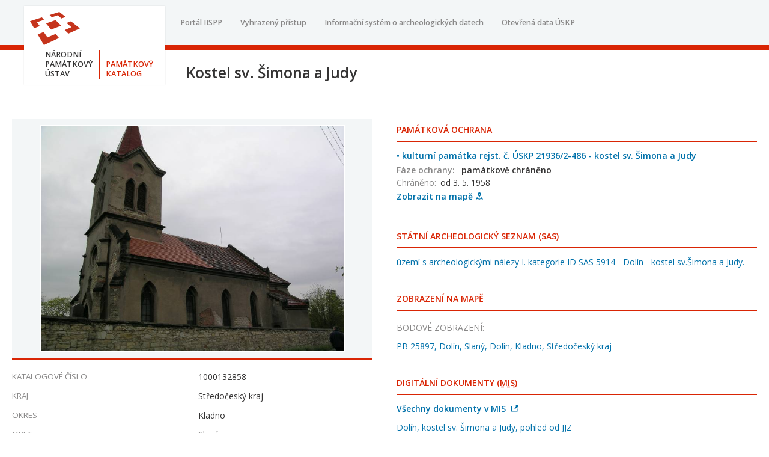

--- FILE ---
content_type: text/html; charset=utf-8
request_url: https://pamatkovykatalog.cz/kostel-sv-simona-a-judy-14028353
body_size: 1357
content:
<!DOCTYPE html>
<html>
	<head>
		<meta charset="utf-8" />
		<meta http-equiv="X-UA-Compatible" content="IE=edge" />
		<meta name="viewport" content="width=device-width, initial-scale=1, maximum-scale=1, user-scalable=no" />
		<title>kostel sv. Šimona a Judy - Památkový Katalog</title>
		<link rel="stylesheet" href="https://fonts.googleapis.com/css?family=Open+Sans:400,600&subset=latin-ext" />
		<link rel="stylesheet" href="https://use.fontawesome.com/releases/v5.3.1/css/all.css" integrity="sha384-mzrmE5qonljUremFsqc01SB46JvROS7bZs3IO2EmfFsd15uHvIt+Y8vEf7N7fWAU" crossorigin="anonymous">
		<link rel="stylesheet" type="text/css" href="/style.css?v=3.1.0" />
	</head>
	<body>
		<noscript>
			<p style="
				display: flex;
				justify-content: center;
				align-items: center;
				min-height: 100vh;
				font-size: 3rem;
				text-align: center;
				padding: 50px;
			">
				Pro správnou funkci portálu si ve svém prohlížeči povolte JavaScript.
			</p>
		</noscript>
		<div id="app">
	<section style="opacity: 0" vocab="http://schema.org/" typeof="Place" resource="#prvek-1000132858">
		<meta property="url" name="url" content="https://www.pamatkovykatalog.cz/kostel-sv-simona-a-judy-14028353" />
		<meta property="address" typeof="PostalAddress">
			<meta property="addressLocality" name="addressLocality" content="Slaný" />
			<meta property="addressRegion" name="addressRegion" content="Středočeský kraj" />
			<meta property="addressCountry" name="addressCountry" content="CZ" />
		</meta>
		<h1>
			kostel sv. Šimona a Judy
		</h1>
		<p>
			
		</p>
	</section>
		</div>
		<script>
			window.pkConfig = {
				appVersion: "3.1.0",
				testEnviroment: false,
				gaEnabled: false,
				iisppUrls: {
					portal: "https://iispp.npu.cz",
					internal: "https://iispp.npu.cz/katalog",
					sas: "http://isad.npu.cz/",
				},
				openDataDate: null,
			};
			document.addEventListener("DOMContentLoaded", function(event) {
				const nav = document.getElementById('navbar');
				const navBarToggle = document.getElementById('js-navbar-toggle');
				navBarToggle.addEventListener('click', () => {
					nav.classList.toggle('active');
				});
			});

		</script>
			<script src="/app.min.js?v=3.1.0"></script>
			<script async src="https://www.googletagmanager.com/gtag/js?id=UA-74496605-9"></script>
			<script>
				window.dataLayer = window.dataLayer || [];
				function gtag() {
					dataLayer.push(arguments);
				}

				function analyticsPageView() {
					gtag('config', 'UA-74496605-9', {
						'page_title' : window.document.title,
						'page_location': window.location.toString(),
					});
				}

				gtag('js', new Date());
				analyticsPageView();
			</script>
	</body>
</html>


--- FILE ---
content_type: text/css
request_url: https://pamatkovykatalog.cz/style.css?v=3.1.0
body_size: 8295
content:
*,*:after,*:before{padding:0px;margin:0px;box-sizing:border-box}html{line-height:1.15;-webkit-text-size-adjust:100%}hr{box-sizing:content-box;height:0;overflow:visible}pre{font-family:monospace,monospace;font-size:1em}a{background-color:rgba(0,0,0,0)}abbr[title]{border-bottom:none;text-decoration:underline;text-decoration:underline dotted}b,strong,th,dt{font-weight:600}code,kbd,samp{font-family:monospace,monospace;font-size:1em}small{font-size:80%}sub,sup{font-size:75%;line-height:0;position:relative;vertical-align:baseline}sub{bottom:-0.25em}sup{top:-0.5em}img{border-style:none}button,input,optgroup,select,textarea{font-family:inherit;font-size:100%;line-height:1.15}button,input{overflow:visible}button,select{text-transform:none}button,[type=button],[type=reset],[type=submit]{-webkit-appearance:button}button::-moz-focus-inner,[type=button]::-moz-focus-inner,[type=reset]::-moz-focus-inner,[type=submit]::-moz-focus-inner{border-style:none;padding:0}button:-moz-focusring,[type=button]:-moz-focusring,[type=reset]:-moz-focusring,[type=submit]:-moz-focusring{outline:1px dotted ButtonText}fieldset{padding:.35em .75em .625em}legend{box-sizing:border-box;color:inherit;display:table;max-width:100%;padding:0;white-space:normal}progress{vertical-align:baseline}textarea{overflow:auto}[type=checkbox],[type=radio]{box-sizing:border-box;padding:0}[type=number]::-webkit-inner-spin-button,[type=number]::-webkit-outer-spin-button{height:auto}[type=search]{-webkit-appearance:textfield;outline-offset:-2px}[type=search]::-webkit-search-decoration{-webkit-appearance:none}::-webkit-file-upload-button{-webkit-appearance:button;font:inherit}label[for],label.checkbox,label.radio,button,input[type=submit],input[type=button]{cursor:pointer}details{display:block}summary{display:list-item}template{display:none}[hidden]{display:none}ul,ol{list-style:none}@keyframes loadingPulse{0%{opacity:.4}45%{opacity:.25}100%{opacity:.4}}html,body{text-align:left;font-size:14px;font-family:"Open Sans","sans-serif";font-weight:400;color:#343333}a,a:visited,a:active{text-decoration:none;color:#0071aa;cursor:pointer}a:hover,a:focus{color:#005986;text-decoration:underline;outline:none}.text-block{margin:1rem 0}.text-block h2{font-size:1rem}.text-block p{margin:.25rem 0 1rem 0;text-align:justify;font-size:.9rem}.layout-column{width:100%;max-width:1240px;margin:0px auto}@media(max-width: 1280px){.layout-column{margin:0 20px;width:calc(100% - 40px)}}@media(max-width: 640px){.layout-column{margin:0 10px;width:calc(100% - 20px)}}#app,.app-layout{min-height:100vh;height:100%}.app-layout{display:flex;justify-content:space-between;align-items:stretch;flex-flow:column nowrap}.page-header{flex:0 0 auto}.page-header .layout-column{padding:0 0 0 250px}.page-header .top-strip{height:83px;background:#f3f6f7;border-bottom:8px solid #d92505}.page-header .top-strip .layout-column{position:relative;display:flex;justify-content:space-between;align-items:center;flex-flow:row nowrap;height:100%}.page-header .site-logo{position:absolute;top:10px;left:20px;display:flex;justify-content:flex-start;align-items:center;flex-flow:row wrap;min-width:230px;padding:10px;background:#fff;box-shadow:rgba(0,0,0,.1) 0 0 2px 0;text-decoration:none}.page-header .site-logo .image{display:block;width:100%;height:55px;background:url("/images/logo.svg") 0 50% no-repeat;background-size:contain;margin-bottom:8px}.page-header .site-logo .text{display:flex;justify-content:flex-start;align-items:flex-end;flex-flow:row nowrap}.page-header .site-logo .top,.page-header .site-logo .bottom{line-height:1.3;text-transform:uppercase;font-weight:600;font-size:.9rem}.page-header .site-logo .top{padding:0 10px 0 25px;border-right:2px solid #d92505;color:#343333}.page-header .site-logo .bottom{padding:0 10px;color:#d92505}.page-header .main-menu ul{display:flex;justify-content:flex-start;align-items:center;flex-flow:row nowrap;margin:0 15px}.page-header .main-menu ul a{display:block;padding:15px;color:#898888;font-weight:600;font-size:.9rem}.page-header .main-menu ul a:hover{text-decoration:none;color:#d92505}.page-header .test-enviroment-badge{margin:0 0 0 auto;padding:15px;border-radius:4px;color:#fff;background:#898888}.page-header .header-title{min-height:75px;padding-top:20px;padding-bottom:20px;display:flex;justify-content:center;align-items:flex-start;flex-flow:column nowrap}.page-header .header-title .page-title,.page-header .header-title .page-subtitle{margin:0px 40px}.page-header .header-title .page-title{font-size:1.75rem;font-weight:600}.page-header .header-title .page-title:first-letter{text-transform:uppercase}.page-header .header-title .page-subtitle{margin-top:5px;font-size:1rem;font-weight:400}@media(max-width: 640px){.page-header .layout-column{padding:0 0 0 80px}.page-header .top-strip{height:58px}.page-header .top-strip .layout-column{display:block}.page-header .site-logo{min-width:auto;width:80px;left:-5px;top:5px}.page-header .site-logo .image{margin:0;max-width:60px;max-height:40px}.page-header .site-logo .text{display:none}.page-header .main-menu ul{margin:0;justify-content:space-around;width:100%}.page-header .main-menu ul a{padding:15px 0px;line-height:18px}.page-header .test-enviroment-badge{position:absolute;top:0;left:50%;margin:0 -25px;width:50px;padding:2px;font-size:.5rem;text-align:center;border-radius:0 0 4px 4px;opacity:.5}.page-header .header-title{min-height:0;padding:20px 0px 10px 0px}.page-header .header-title .page-title,.page-header .header-title .page-subtitle{margin:0px}.page-header .header-title .page-title{font-size:1.5rem}.page-header .header-title .page-subtitle{margin-top:5px}}.page-content{flex:1 0 auto;padding:40px 0}.page-footer{flex:0 0 auto}.page-footer p{margin:5px 20px;line-height:1.4}.page-footer .dark-band{padding:40px 0;background:#222121;color:#898888}.page-footer .footer-block{display:flex;justify-content:space-between;align-items:center;flex-flow:row nowrap}.page-footer .footer-block:before{content:"?";font-size:72px;padding:0 0 0 20px}@media(max-width: 640px){.page-footer .footer-block:before{display:none}}.page-footer .footer-block p{flex:1;font-size:.95rem}.page-footer .copyright-block{padding:40px 0;text-align:center}.page-footer .copyright-block img{display:block;margin:0 auto 20px auto;max-width:640px;width:100%}.drab{color:#898888}.autocomplete-wrapper{position:relative}.autocomplete-wrapper .autocomplete{position:relative;z-index:10}.autocomplete-wrapper .autocomplete-menu{position:absolute;z-index:20;top:100%;margin:4px 0 0 0;padding:6px 0;width:100%;max-height:300px;overflow:auto;border:1px solid #dddcdc;border-radius:4px;border-top:none;text-align:left;background:#fff;box-shadow:1px 2px 4px #343333}.autocomplete-wrapper .autocomplete-menu:empty{display:none}.autocomplete-wrapper .autocomplete-item{padding:6px 12px;line-height:1.5;color:#343333}.autocomplete-wrapper .autocomplete-item:hover,.autocomplete-wrapper .autocomplete-item.highlight{background:#0071aa;color:#fff}.autocomplete-wrapper .loading-wrapper{position:absolute;top:1px;right:1px;z-index:20;margin:1px;width:32px;height:32px;display:flex;justify-content:center;align-items:center;flex-flow:row nowrap}.button{display:inline-flex;justify-content:space-between;align-items:stretch;overflow:hidden;height:36px;line-height:36px;border:none;border-radius:4px;outline:none !important;text-decoration:none !important;color:#fff !important;cursor:pointer;background-color:#898888;transition:ease-in .1s background-color}.button:not(:first-child){margin-right:4px}.button:not(:last-child){margin-left:4px}.button .button-text{padding:0 12px}.button .button-icon{display:flex;justify-content:center;align-items:center;flex-flow:row nowrap;padding:0 8px;height:36px}.button .button-icon .icon{fill:#fff;width:18px;height:18px;margin:0}.button:hover{background-color:#706e6e}.button .button-icon{background-color:#706e6e}.button.primary{background-color:#d92505;transition:ease-in .1s background-color}.button.primary:hover{background-color:#c11f02}.button.primary .button-icon{background-color:#c11f02}.button.secondary{background-color:#0071aa;transition:ease-in .1s background-color}.button.secondary:hover{background-color:#005986}.button.secondary .button-icon{background-color:#005986}.button.disabled{opacity:.5;pointer-events:none;background-color:#898888;transition:ease-in .1s background-color}.button.disabled:hover{background-color:#706e6e}.button.disabled .button-icon{background-color:#706e6e}.button_file{display:inline-flex;justify-content:space-between;align-items:stretch;overflow:hidden;height:22px;line-height:22px;border:none;border-radius:4px;outline:none !important;text-decoration:none !important;color:#fff !important;cursor:pointer;background-color:#898888;transition:ease-in .1s background-color}.button_file:not(:first-child){margin-right:4px}.button_file:not(:last-child){margin-left:4px}.button_file .button-text{padding:0 12px}.button_file .button-icon{display:flex;justify-content:center;align-items:center;flex-flow:row nowrap;padding:0 8px;height:22px}.button_file .button-icon .icon{fill:#fff;width:18px;height:18px;margin:0}.button_file:hover{background-color:#706e6e}.button_file .button-icon{background-color:#706e6e}.button_file.primary{background-color:#d92505;transition:ease-in .1s background-color}.button_file.primary:hover{background-color:#c11f02}.button_file.primary .button-icon{background-color:#c11f02}.button_file.secondary{background-color:#0071aa;transition:ease-in .1s background-color}.button_file.secondary:hover{background-color:#005986}.button_file.secondary .button-icon{background-color:#005986}.button_file.disabled{opacity:.5;pointer-events:none;background-color:#898888;transition:ease-in .1s background-color}.button_file.disabled:hover{background-color:#706e6e}.button_file.disabled .button-icon{background-color:#706e6e}.react-datepicker__year-read-view--down-arrow,.react-datepicker__month-read-view--down-arrow,.react-datepicker-popper[data-placement^=bottom] .react-datepicker__triangle,.react-datepicker-popper[data-placement^=bottom] .react-datepicker__triangle{margin-left:-8px;position:absolute}.react-datepicker__year-read-view--down-arrow,.react-datepicker__month-read-view--down-arrow,.react-datepicker-popper[data-placement^=bottom] .react-datepicker__triangle,.react-datepicker-popper[data-placement^=bottom] .react-datepicker__triangle,.react-datepicker__year-read-view--down-arrow::before,.react-datepicker__month-read-view--down-arrow::before,.react-datepicker-popper[data-placement^=bottom] .react-datepicker__triangle::before{box-sizing:content-box;position:absolute;border:8px solid rgba(0,0,0,0);height:0;width:1px}.react-datepicker__year-read-view--down-arrow::before,.react-datepicker__month-read-view--down-arrow::before,.react-datepicker-popper[data-placement^=bottom] .react-datepicker__triangle::before{content:"";z-index:-1;border-width:8px;left:-8px;border-bottom-color:#b4b3b3}.react-datepicker-popper[data-placement^=bottom] .react-datepicker__triangle{top:0;margin-top:-8px}.react-datepicker-popper[data-placement^=bottom] .react-datepicker__triangle,.react-datepicker-popper[data-placement^=bottom] .react-datepicker__triangle::before{border-top:none;border-bottom-color:#dddcdc}.react-datepicker-popper[data-placement^=bottom] .react-datepicker__triangle::before{top:-1px;border-bottom-color:#b4b3b3}.react-datepicker__year-read-view--down-arrow,.react-datepicker__month-read-view--down-arrow,.react-datepicker-popper[data-placement^=bottom] .react-datepicker__triangle{bottom:0;margin-bottom:-8px}.react-datepicker__year-read-view--down-arrow,.react-datepicker__month-read-view--down-arrow,.react-datepicker-popper[data-placement^=bottom] .react-datepicker__triangle,.react-datepicker__year-read-view--down-arrow::before,.react-datepicker__month-read-view--down-arrow::before,.react-datepicker-popper[data-placement^=bottom] .react-datepicker__triangle::before{border-bottom:none;border-top-color:#fff}.react-datepicker__year-read-view--down-arrow::before,.react-datepicker__month-read-view--down-arrow::before,.react-datepicker-popper[data-placement^=bottom] .react-datepicker__triangle::before{bottom:-1px;border-top-color:#b4b3b3}.react-datepicker-wrapper{display:inline-block}.react-datepicker{font-size:.9rem;background-color:#fff;color:#343333;border:1px solid #b4b3b3;border-radius:4px;display:inline-block;position:relative;box-shadow:1px 2px 4px #343333}.react-datepicker__triangle{position:absolute;left:50px;display:none}.react-datepicker-popper{z-index:1}.react-datepicker-popper[data-placement^=bottom]{margin-top:10px;margin-bottom:6px;margin-left:8px;margin-right:8px}.react-datepicker-popper[data-placement^=bottom] .react-datepicker__triangle{left:auto;right:42px}.react-datepicker-popper[data-placement^=bottom] .react-datepicker__triangle{left:42px;right:auto}.react-datepicker__header{text-align:center;background-color:#dddcdc;border-bottom:1px solid #b4b3b3;border-top-left-radius:4px;border-top-right-radius:4px;padding-top:8px;position:relative}.react-datepicker__header--time{padding-bottom:8px}.react-datepicker__year-dropdown-container--select,.react-datepicker__month-dropdown-container--select,.react-datepicker__year-dropdown-container--scroll,.react-datepicker__month-dropdown-container--scroll{display:inline-block;margin:0 2px}.react-datepicker__current-month,.react-datepicker-time__header{margin-top:0;color:#000;font-weight:600;font-size:1.062rem}.react-datepicker__navigation{line-height:1.8rem;text-align:center;cursor:pointer;position:absolute;top:10px;width:0;height:0;overflow:hidden;border:.45rem solid rgba(0,0,0,0);z-index:1}.react-datepicker__navigation--previous{left:10px;border-right-color:#343333}.react-datepicker__navigation--previous:hover{border-right-color:#0071aa}.react-datepicker__navigation--next{right:10px;border-left-color:#343333}.react-datepicker__navigation--next--with-time:not(.react-datepicker__navigation--next--with-today-button){right:80px}.react-datepicker__navigation--next:hover{border-left-color:#0071aa}.react-datepicker__navigation--years{position:relative;top:0;display:block;margin-left:auto;margin-right:auto}.react-datepicker__navigation--years-previous{top:4px;border-top-color:#dddcdc}.react-datepicker__navigation--years-previous:hover{border-top-color:#c4c2c2}.react-datepicker__navigation--years-upcoming{top:-4px;border-bottom-color:#dddcdc}.react-datepicker__navigation--years-upcoming:hover{border-bottom-color:#c4c2c2}.react-datepicker__month-container{float:left}.react-datepicker__month{margin:.4rem;text-align:center}.react-datepicker__time-container{float:right;border-left:1px solid #b4b3b3}.react-datepicker__time-container--with-today-button{display:inline;border:1px solid #aeaeae;border-radius:.3rem;position:absolute;right:-72px;top:0}.react-datepicker__time-container .react-datepicker__time{position:relative;background:#fff}.react-datepicker__time-container .react-datepicker__time .react-datepicker__time-box{width:70px;overflow-x:hidden}.react-datepicker__time-container .react-datepicker__time .react-datepicker__time-box ul.react-datepicker__time-list{list-style:none;margin:0;height:calc(195px + 0.9rem);overflow-y:scroll;padding-right:30px;width:100%}.react-datepicker__time-container .react-datepicker__time .react-datepicker__time-box ul.react-datepicker__time-list li.react-datepicker__time-list-item{padding:5px 10px}.react-datepicker__time-container .react-datepicker__time .react-datepicker__time-box ul.react-datepicker__time-list li.react-datepicker__time-list-item:hover{cursor:pointer;background-color:#dddcdc}.react-datepicker__time-container .react-datepicker__time .react-datepicker__time-box ul.react-datepicker__time-list li.react-datepicker__time-list-item--selected{background-color:#0071aa;color:#fff;font-weight:600}.react-datepicker__time-container .react-datepicker__time .react-datepicker__time-box ul.react-datepicker__time-list li.react-datepicker__time-list-item--selected:hover{background-color:#0071aa}.react-datepicker__time-container .react-datepicker__time .react-datepicker__time-box ul.react-datepicker__time-list li.react-datepicker__time-list-item--disabled{color:#dddcdc}.react-datepicker__time-container .react-datepicker__time .react-datepicker__time-box ul.react-datepicker__time-list li.react-datepicker__time-list-item--disabled:hover{cursor:default;background-color:rgba(0,0,0,0)}.react-datepicker__week-number{color:#dddcdc;display:inline-block;width:1.8rem;line-height:1.8rem;text-align:center;margin:.166rem}.react-datepicker__week-number.react-datepicker__week-number--clickable{cursor:pointer}.react-datepicker__week-number.react-datepicker__week-number--clickable:hover{border-radius:4px;background-color:#dddcdc}.react-datepicker__day-names,.react-datepicker__week{white-space:nowrap}.react-datepicker__day-name,.react-datepicker__day,.react-datepicker__time-name{color:#343333;display:inline-block;width:1.8rem;line-height:1.8rem;text-align:center;margin:.166rem}.react-datepicker__day{cursor:pointer;border:1px solid rgba(0,0,0,0)}.react-datepicker__day:hover{border-radius:4px;border-color:#0071aa;color:#0071aa}.react-datepicker__day--today{font-weight:600}.react-datepicker__day--outside-month{color:#898888}.react-datepicker__day--highlighted{border-radius:4px;background-color:#0071aa;color:#fff}.react-datepicker__day--highlighted:hover{color:#fff;background-color:#006091}.react-datepicker__day--highlighted-custom-1{color:#f0f}.react-datepicker__day--highlighted-custom-2{color:green}.react-datepicker__day--selected,.react-datepicker__day--in-selecting-range,.react-datepicker__day--in-range{border-radius:4px;background-color:#0071aa;color:#fff}.react-datepicker__day--selected:hover,.react-datepicker__day--in-selecting-range:hover,.react-datepicker__day--in-range:hover{color:#fff;background-color:#005986;border-color:rgba(0,0,0,0)}.react-datepicker__day--keyboard-selected{border-radius:4px;background-color:#0093dd;color:#fff}.react-datepicker__day--keyboard-selected:hover{border-color:rgba(0,0,0,0);background-color:#005986}.react-datepicker__day--in-selecting-range:not(.react-datepicker__day--in-range){background-color:rgba(0,113,170,.5)}.react-datepicker__month--selecting-range .react-datepicker__day--in-range:not(.react-datepicker__day--in-selecting-range){background-color:#dddcdc;color:#343333}.react-datepicker__day--disabled{cursor:default;color:#dddcdc}.react-datepicker__day--disabled:hover{background-color:rgba(0,0,0,0)}.react-datepicker__input-container{position:relative;width:100%}.react-datepicker__input-container input{width:100%}.react-datepicker__year-read-view,.react-datepicker__month-read-view{margin:5px 0 0 0;border:1px solid rgba(0,0,0,0);border-radius:4px}.react-datepicker__year-read-view:hover,.react-datepicker__month-read-view:hover{cursor:pointer}.react-datepicker__year-read-view:hover .react-datepicker__year-read-view--down-arrow,.react-datepicker__year-read-view:hover .react-datepicker__month-read-view--down-arrow,.react-datepicker__month-read-view:hover .react-datepicker__year-read-view--down-arrow,.react-datepicker__month-read-view:hover .react-datepicker__month-read-view--down-arrow{border-top-color:#c4c2c2}.react-datepicker__year-read-view--down-arrow,.react-datepicker__month-read-view--down-arrow{border-top-color:#dddcdc;float:right;margin-left:20px;top:5px;position:relative;border-width:.45rem}.react-datepicker__year-dropdown,.react-datepicker__month-dropdown{background-color:#dddcdc;position:absolute;width:50%;left:25%;top:30px;z-index:1;text-align:center;border-radius:4px;border:1px solid #b4b3b3}.react-datepicker__year-dropdown:hover,.react-datepicker__month-dropdown:hover{cursor:pointer}.react-datepicker__year-dropdown--scrollable,.react-datepicker__month-dropdown--scrollable{height:150px;overflow-y:scroll}.react-datepicker__year-option,.react-datepicker__month-option{line-height:20px;width:100%;display:block;margin-left:auto;margin-right:auto}.react-datepicker__year-option:first-of-type,.react-datepicker__month-option:first-of-type{border-top-left-radius:4px;border-top-right-radius:4px}.react-datepicker__year-option:last-of-type,.react-datepicker__month-option:last-of-type{-webkit-user-select:none;-moz-user-select:none;-ms-user-select:none;user-select:none;border-bottom-left-radius:4px;border-bottom-right-radius:4px}.react-datepicker__year-option:hover,.react-datepicker__month-option:hover{background-color:#dddcdc}.react-datepicker__year-option:hover .react-datepicker__navigation--years-upcoming,.react-datepicker__month-option:hover .react-datepicker__navigation--years-upcoming{border-bottom-color:#c4c2c2}.react-datepicker__year-option:hover .react-datepicker__navigation--years-previous,.react-datepicker__month-option:hover .react-datepicker__navigation--years-previous{border-top-color:#c4c2c2}.react-datepicker__year-option--selected,.react-datepicker__month-option--selected{position:absolute;left:15px}.react-datepicker__close-icon{position:absolute;top:50%;right:5px;z-index:20;margin:-10px 0;width:20px;height:20px;line-height:20px;text-align:center;text-decoration:none !important;font-size:20px;border:none;background:none;outline:none}.react-datepicker__close-icon:after{content:"×";color:#898888}.react-datepicker__close-icon:hover:after{color:#d92505}.react-datepicker__today-button{background:#dddcdc;border-top:1px solid #b4b3b3;cursor:pointer;text-align:center;font-weight:600;padding:5px 0;clear:left}.react-datepicker__portal{position:fixed;width:100vw;height:100vh;background-color:rgba(0,0,0,.8);left:0;top:0;justify-content:center;align-items:center;display:flex;z-index:2147483647}.react-datepicker__portal .react-datepicker__day-name,.react-datepicker__portal .react-datepicker__day,.react-datepicker__portal .react-datepicker__time-name{width:3rem;line-height:3rem}@media(max-width: 400px),(max-height: 550px){.react-datepicker__portal .react-datepicker__day-name,.react-datepicker__portal .react-datepicker__day,.react-datepicker__portal .react-datepicker__time-name{width:2rem;line-height:2rem}}.react-datepicker__portal .react-datepicker__current-month,.react-datepicker__portal .react-datepicker-time__header{font-size:1.62rem}.react-datepicker__portal .react-datepicker__navigation{border:.81rem solid rgba(0,0,0,0)}.react-datepicker__portal .react-datepicker__navigation--previous{border-right-color:#dddcdc}.react-datepicker__portal .react-datepicker__navigation--previous:hover{border-right-color:#c4c2c2}.react-datepicker__portal .react-datepicker__navigation--next{border-left-color:#dddcdc}.react-datepicker__portal .react-datepicker__navigation--next:hover{border-left-color:#c4c2c2}.error-block{padding:100px;text-align:center;font-size:1.25rem;line-height:2;color:#898888}.file-list h2{padding:10px 0;border-bottom:2px solid #d92505;font-size:1.5rem;text-transform:uppercase;color:#d92505;margin-bottom:20px;margin-top:5px}.file-list p{font-size:1rem}.file-list .info{padding-left:2rem;display:block;list-style-type:disc;margin-block-start:1em;margin-block-end:1em;margin-inline-start:0px;margin-inline-end:0px;padding-inline-start:40px;padding-left:2rem}.file-list .info li{display:list-item;text-align:-webkit-match-parent;margin-bottom:.25rem}.file-list .files td{padding-bottom:5px;padding-top:5px;padding-right:5px}.file-list .files h3{display:flex;justify-content:flex-start;align-items:center;flex-flow:row nowrap}.file-list .files h3 .name{font-weight:400;color:#0071aa;font-size:1rem;font-weight:600;margin-right:3px}.file-infotext{max-width:600px;display:block;padding-right:20px;font-size:.9rem !important}.form-group{margin:10px 0;display:flex;justify-content:center;align-items:stretch;flex-flow:row nowrap}.form-group.buttons{display:flex;justify-content:center;align-items:center;flex-flow:row nowrap;padding:16px 0}.form-group.buttons button{margin:0 16px}.form-group .group-label{flex:0 0 320px;line-height:36px;text-transform:uppercase;font-weight:300;color:#898888}.form-group .group-input{flex:1}.form-group .group-input>input{display:block;width:100%}.form-group .group-input.checkbox-wrapper{display:flex;justify-content:flex-start;align-items:center;flex-flow:row nowrap}.form-group .group-input.checkbox-wrapper>input{display:inline;width:15px;height:15px}@media(max-width: 960px){.form-group{display:block}.form-group .group-label{padding-top:10px}}.loader-wrapper{height:100%;display:flex;justify-content:flex-start;align-items:center;flex-flow:row nowrap}.input-list{display:flex;justify-content:flex-start;align-items:flex-start;flex-flow:row wrap}.input-list label{display:flex;justify-content:flex-start;align-items:center;flex-flow:row nowrap;margin:0;padding:8px 16px 8px 0;width:auto;cursor:pointer}.input-list input{width:15px;height:15px;margin-right:8px}@keyframes loadingInputPulse{0%{background:rgba(243,246,247,.75)}45%{background:#fff}100%{background:rgba(243,246,247,.75)}}input{border:1px solid #dddcdc;padding:4px 8px;line-height:26px;border-radius:4px;outline:none}input:hover{border-color:#b4b3b3}input:focus{border-color:#0071aa}.input-loading{position:relative;padding:4px 8px;height:36px;line-height:26px;border:1px solid #dddcdc;border-radius:4px;color:#898888;animation:loadingInputPulse 2s infinite}.input-loading:after{content:"";position:absolute;top:14px;right:16px;border:solid;border-color:#898888 rgba(0,0,0,0) rgba(0,0,0,0) rgba(0,0,0,0);border-width:7px 5px}.input-loading-error{padding:4px 8px;height:36px;line-height:26px;border:1px solid #dddcdc;border-radius:4px;background:#f3f6f7;color:#d92505}@keyframes Select-animation-spin{to{transform:rotate(1turn)}}@-webkit-keyframes Select-animation-spin{to{-webkit-transform:rotate(1turn)}}.Select{position:relative;text-align:left}.Select,.Select div,.Select input,.Select span{-webkit-box-sizing:border-box;-moz-box-sizing:border-box;box-sizing:border-box}.Select.is-disabled>.Select-control{background-color:#f3f6f7;border-color:#b4b3b3}.Select.is-disabled>.Select-control:hover{box-shadow:none}.Select.is-disabled .Select-arrow-zone{cursor:default;pointer-events:none}.Select.is-disabled .Select-arrow{border-top-color:#888}.Select .icon{margin-right:10px}.Select-control{background-color:#fff;border-color:#eae9e9 #dddcdc #c4c2c2;border-radius:4px;border:1px solid #dddcdc;color:#343333;cursor:default;display:table;border-spacing:0;border-collapse:separate;height:36px;outline:none;overflow:hidden;position:relative;width:100%}.Select-control .Select-input:focus{outline:none}.Select-control:hover{border-color:#b4b3b3}.is-focused>.Select-control{border-color:#005986}.is-searchable.is-open>.Select-control{cursor:text}.is-open>.Select-control{background:#fff}.is-open>.Select-control .Select-arrow{top:-1px;border-color:rgba(0,0,0,0) rgba(0,0,0,0) #343333 rgba(0,0,0,0) !important;border-width:7px 5px}.is-searchable.is-focused:not(.is-open)>.Select-control{cursor:text}.Select-placeholder,.Select--single>.Select-control .Select-value{bottom:0;color:#b4b3b3;left:0;line-height:34px;padding-left:12px;padding-right:52px;position:absolute;right:0;top:0;max-width:100%;overflow:hidden;text-overflow:ellipsis;white-space:nowrap}.has-value.Select--single>.Select-control .Select-value .Select-value-label,.has-value.is-pseudo-focused.Select--single>.Select-control .Select-value .Select-value-label{color:#343333}.has-value.Select--single>.Select-control .Select-value a.Select-value-label,.has-value.is-pseudo-focused.Select--single>.Select-control .Select-value a.Select-value-label{cursor:pointer;text-decoration:none}.has-value.Select--single>.Select-control .Select-value a.Select-value-label:hover,.has-value.Select--single>.Select-control .Select-value a.Select-value-label:focus,.has-value.is-pseudo-focused.Select--single>.Select-control .Select-value a.Select-value-label:hover,.has-value.is-pseudo-focused.Select--single>.Select-control .Select-value a.Select-value-label:focus{color:#005986;outline:none;text-decoration:underline}.Select-input{height:34px;padding-left:12px;padding-right:12px;vertical-align:middle}.Select-input>input{background:none rgba(0,0,0,0);border:0 none;box-shadow:none;cursor:default;display:inline-block;font-family:inherit;font-size:inherit;margin:0;outline:none;line-height:14px;padding:8px 0 12px;-webkit-appearance:none}.is-focused .Select-input>input{cursor:text}.has-value.is-pseudo-focused .Select-input{opacity:0}.Select-control:not(.is-searchable)>.Select-input{outline:none}.Select-loading-zone{cursor:pointer;display:table-cell;position:relative;text-align:center;vertical-align:middle;width:16px}.Select-loading{-webkit-animation:Select-animation-spin 400ms infinite linear;-o-animation:Select-animation-spin 400ms infinite linear;animation:Select-animation-spin 400ms infinite linear;width:16px;height:16px;box-sizing:border-box;border-radius:50%;border:2px solid #dddcdc;border-right-color:#343333;display:inline-block;position:relative;vertical-align:middle}.Select-clear-zone{-webkit-animation:Select-animation-fadeIn 200ms;-o-animation:Select-animation-fadeIn 200ms;animation:Select-animation-fadeIn 200ms;color:#898888;cursor:pointer;display:table-cell;position:relative;text-align:center;vertical-align:middle;width:17px}.Select-clear-zone:hover{color:#d92505}.Select-clear{position:relative;display:inline-block;font-size:18px;line-height:1}.Select--multi .Select-clear-zone{width:17px}.Select--multi .Select-multi-value-wrapper{display:inline-block}.Select .Select-aria-only{display:inline-block;height:1px;width:1px;margin:-1px;clip:rect(0, 0, 0, 0);overflow:hidden}.Select-arrow-zone{cursor:pointer;display:table-cell;position:relative;text-align:center;vertical-align:middle;width:30px}.Select-arrow{border-color:#343333 rgba(0,0,0,0) rgba(0,0,0,0) rgba(0,0,0,0);border-style:solid;border-width:7px 5px;display:inline-block;height:0;width:0;position:relative;top:6px;right:6px}.is-open .Select-arrow,.Select-arrow-zone:hover>.Select-arrow{border-top-color:#343333}@-webkit-keyframes Select-animation-fadeIn{from{opacity:0}to{opacity:1}}@keyframes Select-animation-fadeIn{from{opacity:0}to{opacity:1}}.Select--multi .Select-input{vertical-align:middle;margin-left:12px;padding:0}.Select--multi.has-value .Select-input{margin-left:4px}.Select--multi .Select-value{background-color:#efeeee;border-radius:4px;border:1px solid #dddcdc;color:#343333;display:inline-block;font-size:1rem;margin-left:4px;margin-top:4px;vertical-align:top}.Select--multi .Select-value-icon,.Select--multi .Select-value-label{display:inline-block;vertical-align:middle}.Select--multi .Select-value-label{border-bottom-right-radius:4px;border-top-right-radius:4px;cursor:default;padding:5px 10px;height:27px;line-height:16px;white-space:nowrap}.Select--multi a.Select-value-label{color:#343333;cursor:pointer;text-decoration:none}.Select--multi a.Select-value-label:hover{text-decoration:underline}.Select--multi .Select-value-icon{cursor:pointer;border-bottom-left-radius:4px;border-top-left-radius:4px;border-right:1px solid #dddcdc;background-color:#dddcdc;padding:3px 6px 5px}.Select--multi .Select-value-icon:hover,.Select--multi .Select-value-icon:focus{background-color:#d92505;color:#fff}.Select--multi .Select-value-icon:active{background-color:#dddcdc}.Select--multi.is-disabled .Select-value{background-color:#fcfcfc;border:1px solid #e3e3e3;color:#333}.Select--multi.is-disabled .Select-value-icon{cursor:not-allowed;border-right:1px solid #e3e3e3}.Select--multi.is-disabled .Select-value-icon:hover,.Select--multi.is-disabled .Select-value-icon:focus,.Select--multi.is-disabled .Select-value-icon:active{background-color:#fcfcfc}.Select-menu-outer{position:absolute;top:100%;z-index:100;margin-top:4px;padding:6px 0;width:100%;max-height:362px;overflow-y:auto;border-radius:4px;border:1px solid #dddcdc;background-color:#fff;box-shadow:1px 2px 4px #343333;-webkit-overflow-scrolling:touch}.Select-option-group .Select-option-group-label{box-sizing:border-box;display:block;padding:9px 12px;line-height:15px;font-weight:600;background-color:#f3f6f7;border-top:1px solid #dddcdc;border-bottom:1px solid #dddcdc}.Select-option-group .Select-option{padding-left:10px}.Select-option{box-sizing:border-box;background-color:#fff;color:#343333;cursor:pointer;display:block;padding:6px 12px;line-height:1.5;white-space:normal}.Select-option:last-child{border-bottom-right-radius:4px;border-bottom-left-radius:4px}.Select-option.is-focused{background-color:#005986;color:#fff}.Select-option.is-selected{background-color:#0071aa;color:#fff}.Select-option.is-disabled{color:#898888;cursor:default}.Select-noresults{box-sizing:border-box;color:#898888;cursor:default;display:block;padding:5px 12px}@keyframes spin{0%{transform:rotate(0deg)}100%{transform:rotate(360deg)}}.icon{display:inline-block;margin:0px 5px;width:12px;height:12px;fill:#343333}.icon svg{display:block;width:100%;height:100%}.icon-spinner{animation:spin .9s linear infinite}a .icon{fill:#0071aa}a:hover .icon{fill:#005986}.loading-block{padding:100px;text-align:center;font-size:1.25rem;line-height:2;color:#898888}.loading-block .icon{margin:0 0 100px 0;fill:#d92505;width:72px;height:72px}.no-results{padding:100px;text-align:center;font-size:1.25rem;line-height:2;color:#898888}.paginator{margin:20px 0;display:flex;justify-content:space-between;align-items:stretch;flex-flow:row nowrap}.paginator .pages{display:flex;flex-wrap:wrap;user-select:none}.paginator .pages a,.paginator .pages span{margin:0 4px;padding:0 12px;min-width:40px;line-height:36px;border-radius:4px;text-align:center;text-decoration:none;color:#0071aa}.paginator .pages .dots{padding:0;min-width:0;color:#b4b3b3}.paginator .pages .current{background-color:#0071aa;color:#fff;font-weight:600}.paginator .pages a:hover{background-color:#005986;text-decoration:none;color:#fff}.paginator .pages-info{display:none}@media(max-width: 960px){.paginator .button .button-text{display:none}}@media(max-width: 640px){.paginator .button{min-width:initial}.paginator .button .icon{margin:0}.paginator .button .button-text{display:none}.paginator .pages{display:none}.paginator .pages-info{display:block;text-align:center;line-height:40px}}.permanent-links label,.permanent-links input{display:block}.permanent-links label{padding:5px 0}.permanent-links input{margin:5px 0 20px;padding:5px;width:100%}.permanent-links input:focus{border:1px solid #b4b3b3}.protection-type-dot{display:inline-block;width:10px;height:10px;margin-left:4px;border-radius:50%;min-width:10px;min-width:10px}.protection-type-dot.before{margin-left:0;margin-right:4px}.results-controls{display:flex;justify-content:space-between;align-items:center;flex-flow:row nowrap;margin:40px 0;padding:0 0 10px 0;border-bottom:1px solid #dddcdc}.results-controls .control,.results-controls .left-controls{display:flex;justify-content:flex-start;align-items:center;flex-flow:row nowrap}.results-controls .control{margin:10px 0}.results-controls .control:not(:last-child){margin-right:20px}.results-controls label{margin-right:20px;font-weight:600}.results-controls .Select{width:175px}@media(max-width: 960px){.results-controls,.results-controls .left-controls{flex-wrap:wrap}.results-controls .left-controls,.results-controls .right-controls{flex-basis:100%}.results-controls .left-controls{order:10}.results-controls .right-controls{order:5}.results-controls .right-controls .control{justify-content:flex-end}}@media(max-width: 640px){.results-controls .left-controls .button-text{display:none}}.results-list{margin:40px 0}.results-list .list-item{display:flex;justify-content:space-between;align-items:flex-start;flex-flow:row nowrap;margin:40px 0;padding:20px 0;border-bottom:1px solid #dddcdc}.results-list .image-wrapper{display:flex;justify-content:center;align-items:center;flex-flow:row nowrap;flex:0 0 250px;height:175px;text-decoration:none !important}.results-list .image-wrapper img{max-width:100%;max-height:100%}.results-list .image-wrapper img:hover{box-shadow:0px 0px 4px #0071aa}.results-list .image-wrapper .no-public-image{display:flex;justify-content:center;align-items:center;flex-flow:row nowrap;width:80%;height:100%;background:#f3f6f7;text-align:center;color:#898888}.results-list .item-content{margin-left:40px;flex:1}.results-list .title{text-decoration:none}.results-list .title:hover .category{background:#0071aa;color:#fff}.results-list .title:hover .name{color:#005986;text-decoration:underline}.results-list .title h4{display:flex;justify-content:flex-start;align-items:center;flex-flow:row nowrap;font-size:1.5rem;font-weight:400;color:#0071aa}.results-list .title h4 .category{margin-right:10px;padding:4px 8px;border-radius:4px;background:#dddcdc;font-size:1rem;color:#343333}.results-list .title h4 .name{font-weight:600}.results-list .title h4 .name+.protection-type-dot{margin-left:10px}.results-list p{margin:15px 0}.results-list dl{display:flex;justify-content:flex-start;align-items:flex-start;flex-flow:row wrap}.results-list dt,.results-list dd{line-height:1.25rem;margin:0 0 5px 0}.results-list dt{text-transform:uppercase;font-weight:300;color:#898888;flex:0 0 270px}.results-list dd{flex:0 0 calc(100% - 300px)}.results-list dd p{margin:0 0 5px 0}.results-list dd p:last-child{margin-bottom:0}@media(max-width: 960px){.results-list dt,.results-list dd{flex-basis:100%}.results-list dt:not(:first-child){margin-top:10px}}@media(max-width: 640px){.results-list .list-item{display:block}.results-list .list-item .image-wrapper{height:auto}.results-list .list-item .image-wrapper img{max-height:200px}.results-list .list-item .no-public-image{height:36px}.results-list .list-item .item-content{margin:40px 0 0 0}}.results-table{width:100%;margin:40px 0;border-collapse:collapse;font-size:.9rem}.results-table tbody tr{position:relative;z-index:10}.results-table tbody tr:hover{z-index:20}.results-table tbody tr:hover td{border-bottom-color:#0071aa;color:#0071aa}.results-table td,.results-table th{vertical-align:top}.results-table td.image,.results-table th.image{width:44px}.results-table td.index-number,.results-table th.index-number{width:15%}.results-table td.category,.results-table th.category{width:60px;white-space:nowrap}.results-table td.location,.results-table th.location{width:35%}.results-table td.protection-types,.results-table th.protection-types{width:10%}.results-table th{padding:6px 0px;border-bottom:1px solid #b4b3b3}.results-table td{border-bottom:1px solid #f3f6f7}.results-table td:first-child{border-left:2px solid #000}.results-table a{display:block;width:100%;height:100%;line-height:20px;padding:8px 8px 8px 0;color:#343333;text-decoration:none}.results-table .image-wrapper{position:relative;display:flex;justify-content:center;align-items:center;flex-flow:row nowrap;overflow:visible}.results-table .image-wrapper img{position:relative;z-index:10;max-width:22px;max-height:22px}.results-table .image-wrapper .no-public-image{display:flex;justify-content:center;align-items:center;flex-flow:row nowrap;width:50%;height:75%;border-radius:4px;background:#f3f6f7;font-size:1.5rem;color:#898888}.results-table .image-wrapper:hover img{position:absolute;top:4px;left:6px;z-index:30;max-width:200px;max-height:200px;border:1px solid #0071aa;box-shadow:1px 2px 4px #343333}.date-range{display:flex;justify-content:flex-start;align-items:center;flex-flow:row nowrap}.date-range .react-datepicker-wrapper{width:240px}.date-range .separator{margin:0 20px}.fulltext-input{margin:20px 0;padding:10px 20px;width:100%;font-size:1.25rem}.search-mode-select{display:flex;justify-content:flex-start;align-items:stretch;flex-flow:row wrap;margin:20px -4px}.search-mode-select .button{margin:4px}.search-options-tiles{margin:20px 0}.search-options-tiles .left,.search-options-tiles .right{display:flex;justify-content:flex-start;align-items:stretch;flex-flow:row nowrap;margin:4px -4px}.search-options-tiles .option-tile{display:flex;justify-content:center;align-items:center;flex-flow:row nowrap;flex:0 0 calc((100% - 48px)/6);margin:4px;padding:0 4px;height:60px;border:4px solid rgba(0,0,0,0);border-top:none;border-bottom:none;border-radius:4px;text-align:center;text-decoration:none;background:#dddcdc;color:#343333;user-select:none}.search-options-tiles .option-tile.ts,.search-options-tiles .option-tile.sd{background:#c4c2c2}.search-options-tiles .option-tile.active{color:#fff;background:#d92505}.search-options-tiles .option-tile.active:hover{background:#c11f02}.search-options-tiles .option-tile:hover{color:#fff;background:#898888}@media(max-width: 640px){.search-options-tiles{display:flex;justify-content:space-between;align-items:flex-start;flex-flow:row wrap}.search-options-tiles .left,.search-options-tiles .right{display:block;flex:0 0 50%}.search-options-tiles .option-tile{height:48px}}.search-type-select{display:flex;justify-content:space-around;align-items:stretch;flex-flow:row nowrap}.search-type-select a{display:flex;justify-content:space-between;align-items:center;flex-flow:column nowrap;flex:1;min-height:360px;margin:40px;background:#dddcdc;color:#343333;user-select:none;outline:none;text-decoration:none}.search-type-select a:hover{background:#c11f02}.search-type-select a:hover *{color:#fff !important;text-decoration:none !important}.search-type-select a h4,.search-type-select a p{padding:20px}.search-type-select a h4{display:flex;justify-content:center;align-items:center;flex-flow:row nowrap;height:40%;line-height:1.5;color:#d92505;text-decoration:underline;text-align:center;font-size:1.9rem}.search-type-select a p{height:60%;background:rgba(52,51,51,.125)}@media(max-width: 960px){.search-type-select{display:block}.search-type-select a{display:block;min-height:auto}.search-type-select a h4,.search-type-select a p{height:auto}.search-type-select a h4{padding:40px 20px}}.year-range{display:flex;justify-content:flex-start;align-items:center;flex-flow:row nowrap}.year-range input{width:240px}.year-range .separator{margin:0 20px}.form-values .values-heading{margin:20px 0 10px 0;font-size:1rem;font-weight:600}.form-values .value-row{display:flex;justify-content:flex-start;align-items:flex-start;flex-flow:row nowrap;margin:10px 0}.form-values .row-label{font-size:.95rem;font-weight:400;text-transform:uppercase;color:#898888;flex:0 0 240px}.form-values .row-label,.form-values .row-value{line-height:1.5rem}.results-search-form-wrapper{background:rgba(243,246,247,.5);border-top:1px solid #f3f6f7;border-bottom:1px solid #f3f6f7}.search-form{max-width:960px;margin:0 auto}.navbar-toggle{position:absolute;color:#898888;top:10px;right:80px;cursor:pointer;font-size:24px}@media screen and (min-width: 500px){.navbar-toggle{display:none}.mobile{display:none}}@media(max-width: 500px){.page-header .main-menu ul{display:block;margin-top:35px}.main-menu{background:#f3f6f7}.navbar{width:100%;z-index:10;position:absolute;height:3rem;font-size:18px;clear:both;overflow:hidden;transition:height 250ms ease-in;box-shadow:inset 0 0px 0 rgba(255,255,255,0)}.main-nav li{margin-left:15px;border-bottom:1px solid #e0e0e0}.page-header .main-menu ul a{font-size:16px}.active{height:fit-content}}.detail-navigation{display:flex;justify-content:space-around;align-items:center;flex-flow:row nowrap;flex:0 0 100%;margin:0 0 40px 0}.detail-navigation>div{display:flex;justify-content:center;align-items:center;flex-flow:row nowrap;flex:0 0 33.3333333333%}@media(max-width: 640px){.detail-navigation .button-text{display:none}}@media(min-width: 960px){.detail-view{display:flex;justify-content:space-between;align-items:flex-start;flex-flow:row wrap}.detail-view .left-side,.detail-view .right-side{flex:0 0 calc(50% - 20px)}}.detail-view .detail-image{display:flex;justify-content:center;align-items:center;flex-flow:row nowrap;margin-bottom:20px;padding:10px;height:400px;border-bottom:2px solid #d92505;background:#f3f6f7}.detail-view .detail-image img{max-width:100%;max-height:100%;border:2px solid #fff}@media(max-width: 640px){.detail-view .detail-image{height:auto;max-height:max-content}}.detail-view .left-side{margin-bottom:40px}.detail-view .left-side dt,.detail-view .left-side h4,.detail-view .left-side label{text-transform:uppercase;font-weight:300;font-size:.95rem;color:#898888}.detail-view .left-side dl{margin:10px 0;display:flex;justify-content:space-between;align-items:flex-start;flex-flow:row wrap}.detail-view .left-side dt,.detail-view .left-side dd{flex:0 0 calc(50% - 10px);margin:0 0 15px 0;line-height:1.25rem}.detail-view .left-side dt ul.restrict-height,.detail-view .left-side dd ul.restrict-height{max-height:6.25rem;overflow-y:auto}.detail-view .left-side h4{margin:15px 0 5px 0;line-height:1.25rem}.detail-view .left-side p{margin:5px 0 20px 0;line-height:1.5}.detail-view .left-side p+p{margin-top:-10px}.detail-view .left-side .button{margin:4px 0}.detail-view .left-side li:not(:last-child){margin-bottom:5px}.detail-view .left-side .restrict-height{padding:1px 0;max-height:200px;overflow-y:auto}.detail-view .content-block{margin:0 0 20px 0}.detail-view .content-block a.standalone{display:block;padding:5px 0;font-weight:600}.detail-view .content-block a.standalone:not(:last-child){margin-bottom:10px}.detail-view .content-block h2{padding:10px 0;border-bottom:2px solid #d92505;font-size:1rem;text-transform:uppercase;color:#d92505}.detail-view .content-block .block-content{padding:10px 0}.detail-view .content-block .block-content.restrict-height{max-height:350px;overflow-y:auto}.detail-view .content-block li{margin:10px 0}.detail-view .content-block li:first-child{margin-top:5px}.detail-view .content-block li:last-child{margin-bottom:5px}.detail-view .content-block h3{margin:25px 0 15px 0;font-size:1rem;font-weight:300;text-transform:uppercase;color:#898888}.detail-view .content-block h3:first-child{margin-top:10px}.detail-view .content-block h4{margin:5px 0}.detail-view .content-block p{margin:5px 0 0px 0;line-height:1.5}.detail-view .content-block li:last-child p{margin-bottom:0}.detail-view .content-block li:last-child a{margin-bottom:0}.detail-view .content-block li p:only-child{margin:0}.detail-view .content-block .title{margin-right:.5rem;color:#898888;font-weight:300}.detail-view .content-block b .title{font-weight:600}.detail-view .content-block a.block{color:#343333;text-decoration:none !important}.detail-view .content-block a.block h4{color:#0071aa}.detail-view .content-block a.block h4:before{content:"• "}.detail-view .content-block a.block:hover h4{color:#005986;text-decoration:underline}.detail-view .content-block .protection-type-dot{margin-left:10px}.detail-view .content-block .protection-type-dot+.protection-type-dot{margin-left:5px}.detail-view .error-boundary{margin:20px 0;padding:10px;font-size:.95rem;text-align:center;background:#f3f6f7}.error-view{display:flex;justify-content:center;align-items:center;flex-flow:column nowrap;width:100%;padding:100px 0}.error-view h1{margin-bottom:40px;font-size:2rem}.error-view p{line-height:1.5;font-size:1.25rem}.results-count{margin:0 0 40px 0;font-size:1.5rem}.results-count .number{font-weight:600;color:#0071aa}


--- FILE ---
content_type: application/javascript
request_url: https://pamatkovykatalog.cz/app.min.js?v=3.1.0
body_size: 213421
content:
/*! For license information please see app.min.js.LICENSE.txt */
(()=>{var e={5897:(e,t,n)=>{"use strict";t.__esModule=!0;var r=n(7294),o=(a(r),a(n(5697))),i=a(n(7815));function a(e){return e&&e.__esModule?e:{default:e}}function s(e,t){if(!(e instanceof t))throw new TypeError("Cannot call a class as a function")}function l(e,t){if(!e)throw new ReferenceError("this hasn't been initialised - super() hasn't been called");return!t||"object"!=typeof t&&"function"!=typeof t?e:t}function u(e,t){if("function"!=typeof t&&null!==t)throw new TypeError("Super expression must either be null or a function, not "+typeof t);e.prototype=Object.create(t&&t.prototype,{constructor:{value:e,enumerable:!1,writable:!0,configurable:!0}}),t&&(Object.setPrototypeOf?Object.setPrototypeOf(e,t):e.__proto__=t)}a(n(2473));var c=1073741823;t.default=function(e,t){var n,a,p="__create-react-context-"+(0,i.default)()+"__",f=function(e){function n(){var t,r,o,i;s(this,n);for(var a=arguments.length,u=Array(a),c=0;c<a;c++)u[c]=arguments[c];return t=r=l(this,e.call.apply(e,[this].concat(u))),r.emitter=(o=r.props.value,i=[],{on:function(e){i.push(e)},off:function(e){i=i.filter((function(t){return t!==e}))},get:function(){return o},set:function(e,t){o=e,i.forEach((function(e){return e(o,t)}))}}),l(r,t)}return u(n,e),n.prototype.getChildContext=function(){var e;return(e={})[p]=this.emitter,e},n.prototype.componentWillReceiveProps=function(e){if(this.props.value!==e.value){var n=this.props.value,r=e.value,o=void 0;((i=n)===(a=r)?0!==i||1/i==1/a:i!=i&&a!=a)?o=0:(o="function"==typeof t?t(n,r):c,0!=(o|=0)&&this.emitter.set(e.value,o))}var i,a},n.prototype.render=function(){return this.props.children},n}(r.Component);f.childContextTypes=((n={})[p]=o.default.object.isRequired,n);var d=function(t){function n(){var e,r;s(this,n);for(var o=arguments.length,i=Array(o),a=0;a<o;a++)i[a]=arguments[a];return e=r=l(this,t.call.apply(t,[this].concat(i))),r.state={value:r.getValue()},r.onUpdate=function(e,t){0!=((0|r.observedBits)&t)&&r.setState({value:r.getValue()})},l(r,e)}return u(n,t),n.prototype.componentWillReceiveProps=function(e){var t=e.observedBits;this.observedBits=null==t?c:t},n.prototype.componentDidMount=function(){this.context[p]&&this.context[p].on(this.onUpdate);var e=this.props.observedBits;this.observedBits=null==e?c:e},n.prototype.componentWillUnmount=function(){this.context[p]&&this.context[p].off(this.onUpdate)},n.prototype.getValue=function(){return this.context[p]?this.context[p].get():e},n.prototype.render=function(){return(e=this.props.children,Array.isArray(e)?e[0]:e)(this.state.value);var e},n}(r.Component);return d.contextTypes=((a={})[p]=o.default.object,a),{Provider:f,Consumer:d}},e.exports=t.default},8740:(e,t,n)=>{"use strict";t.__esModule=!0;var r=i(n(7294)),o=i(n(5897));function i(e){return e&&e.__esModule?e:{default:e}}t.default=r.default.createContext||o.default,e.exports=t.default},5654:function(e,t,n){!function(t){"use strict";var n,r=Object.prototype,o=r.hasOwnProperty,i="function"==typeof Symbol?Symbol:{},a=i.iterator||"@@iterator",s=i.asyncIterator||"@@asyncIterator",l=i.toStringTag||"@@toStringTag",u=t.regeneratorRuntime;if(u)e.exports=u;else{(u=t.regeneratorRuntime=e.exports).wrap=b;var c="suspendedStart",p="suspendedYield",f="executing",d="completed",h={},m={};m[a]=function(){return this};var y=Object.getPrototypeOf,v=y&&y(y(D([])));v&&v!==r&&o.call(v,a)&&(m=v);var g=S.prototype=w.prototype=Object.create(m);E.prototype=g.constructor=S,S.constructor=E,S[l]=E.displayName="GeneratorFunction",u.isGeneratorFunction=function(e){var t="function"==typeof e&&e.constructor;return!!t&&(t===E||"GeneratorFunction"===(t.displayName||t.name))},u.mark=function(e){return Object.setPrototypeOf?Object.setPrototypeOf(e,S):(e.__proto__=S,l in e||(e[l]="GeneratorFunction")),e.prototype=Object.create(g),e},u.awrap=function(e){return{__await:e}},k(O.prototype),O.prototype[s]=function(){return this},u.AsyncIterator=O,u.async=function(e,t,n,r){var o=new O(b(e,t,n,r));return u.isGeneratorFunction(t)?o:o.next().then((function(e){return e.done?e.value:o.next()}))},k(g),g[l]="Generator",g[a]=function(){return this},g.toString=function(){return"[object Generator]"},u.keys=function(e){var t=[];for(var n in e)t.push(n);return t.reverse(),function n(){for(;t.length;){var r=t.pop();if(r in e)return n.value=r,n.done=!1,n}return n.done=!0,n}},u.values=D,C.prototype={constructor:C,reset:function(e){if(this.prev=0,this.next=0,this.sent=this._sent=n,this.done=!1,this.delegate=null,this.method="next",this.arg=n,this.tryEntries.forEach(T),!e)for(var t in this)"t"===t.charAt(0)&&o.call(this,t)&&!isNaN(+t.slice(1))&&(this[t]=n)},stop:function(){this.done=!0;var e=this.tryEntries[0].completion;if("throw"===e.type)throw e.arg;return this.rval},dispatchException:function(e){if(this.done)throw e;var t=this;function r(r,o){return s.type="throw",s.arg=e,t.next=r,o&&(t.method="next",t.arg=n),!!o}for(var i=this.tryEntries.length-1;i>=0;--i){var a=this.tryEntries[i],s=a.completion;if("root"===a.tryLoc)return r("end");if(a.tryLoc<=this.prev){var l=o.call(a,"catchLoc"),u=o.call(a,"finallyLoc");if(l&&u){if(this.prev<a.catchLoc)return r(a.catchLoc,!0);if(this.prev<a.finallyLoc)return r(a.finallyLoc)}else if(l){if(this.prev<a.catchLoc)return r(a.catchLoc,!0)}else{if(!u)throw new Error("try statement without catch or finally");if(this.prev<a.finallyLoc)return r(a.finallyLoc)}}}},abrupt:function(e,t){for(var n=this.tryEntries.length-1;n>=0;--n){var r=this.tryEntries[n];if(r.tryLoc<=this.prev&&o.call(r,"finallyLoc")&&this.prev<r.finallyLoc){var i=r;break}}i&&("break"===e||"continue"===e)&&i.tryLoc<=t&&t<=i.finallyLoc&&(i=null);var a=i?i.completion:{};return a.type=e,a.arg=t,i?(this.method="next",this.next=i.finallyLoc,h):this.complete(a)},complete:function(e,t){if("throw"===e.type)throw e.arg;return"break"===e.type||"continue"===e.type?this.next=e.arg:"return"===e.type?(this.rval=this.arg=e.arg,this.method="return",this.next="end"):"normal"===e.type&&t&&(this.next=t),h},finish:function(e){for(var t=this.tryEntries.length-1;t>=0;--t){var n=this.tryEntries[t];if(n.finallyLoc===e)return this.complete(n.completion,n.afterLoc),T(n),h}},catch:function(e){for(var t=this.tryEntries.length-1;t>=0;--t){var n=this.tryEntries[t];if(n.tryLoc===e){var r=n.completion;if("throw"===r.type){var o=r.arg;T(n)}return o}}throw new Error("illegal catch attempt")},delegateYield:function(e,t,r){return this.delegate={iterator:D(e),resultName:t,nextLoc:r},"next"===this.method&&(this.arg=n),h}}}function b(e,t,n,r){var o=t&&t.prototype instanceof w?t:w,i=Object.create(o.prototype),a=new C(r||[]);return i._invoke=function(e,t,n){var r=c;return function(o,i){if(r===f)throw new Error("Generator is already running");if(r===d){if("throw"===o)throw i;return N()}for(n.method=o,n.arg=i;;){var a=n.delegate;if(a){var s=x(a,n);if(s){if(s===h)continue;return s}}if("next"===n.method)n.sent=n._sent=n.arg;else if("throw"===n.method){if(r===c)throw r=d,n.arg;n.dispatchException(n.arg)}else"return"===n.method&&n.abrupt("return",n.arg);r=f;var l=_(e,t,n);if("normal"===l.type){if(r=n.done?d:p,l.arg===h)continue;return{value:l.arg,done:n.done}}"throw"===l.type&&(r=d,n.method="throw",n.arg=l.arg)}}}(e,n,a),i}function _(e,t,n){try{return{type:"normal",arg:e.call(t,n)}}catch(e){return{type:"throw",arg:e}}}function w(){}function E(){}function S(){}function k(e){["next","throw","return"].forEach((function(t){e[t]=function(e){return this._invoke(t,e)}}))}function O(e){function n(t,r,i,a){var s=_(e[t],e,r);if("throw"!==s.type){var l=s.arg,u=l.value;return u&&"object"==typeof u&&o.call(u,"__await")?Promise.resolve(u.__await).then((function(e){n("next",e,i,a)}),(function(e){n("throw",e,i,a)})):Promise.resolve(u).then((function(e){l.value=e,i(l)}),a)}a(s.arg)}var r;"object"==typeof t.process&&t.process.domain&&(n=t.process.domain.bind(n)),this._invoke=function(e,t){function o(){return new Promise((function(r,o){n(e,t,r,o)}))}return r=r?r.then(o,o):o()}}function x(e,t){var r=e.iterator[t.method];if(r===n){if(t.delegate=null,"throw"===t.method){if(e.iterator.return&&(t.method="return",t.arg=n,x(e,t),"throw"===t.method))return h;t.method="throw",t.arg=new TypeError("The iterator does not provide a 'throw' method")}return h}var o=_(r,e.iterator,t.arg);if("throw"===o.type)return t.method="throw",t.arg=o.arg,t.delegate=null,h;var i=o.arg;return i?i.done?(t[e.resultName]=i.value,t.next=e.nextLoc,"return"!==t.method&&(t.method="next",t.arg=n),t.delegate=null,h):i:(t.method="throw",t.arg=new TypeError("iterator result is not an object"),t.delegate=null,h)}function P(e){var t={tryLoc:e[0]};1 in e&&(t.catchLoc=e[1]),2 in e&&(t.finallyLoc=e[2],t.afterLoc=e[3]),this.tryEntries.push(t)}function T(e){var t=e.completion||{};t.type="normal",delete t.arg,e.completion=t}function C(e){this.tryEntries=[{tryLoc:"root"}],e.forEach(P,this),this.reset(!0)}function D(e){if(e){var t=e[a];if(t)return t.call(e);if("function"==typeof e.next)return e;if(!isNaN(e.length)){var r=-1,i=function t(){for(;++r<e.length;)if(o.call(e,r))return t.value=e[r],t.done=!1,t;return t.value=n,t.done=!0,t};return i.next=i}}return{next:N}}function N(){return{value:n,done:!0}}}("object"==typeof n.g?n.g:"object"==typeof window?window:"object"==typeof self?self:this)},1924:(e,t,n)=>{"use strict";var r=n(210),o=n(5559),i=o(r("String.prototype.indexOf"));e.exports=function(e,t){var n=r(e,!!t);return"function"==typeof n&&i(e,".prototype.")>-1?o(n):n}},5559:(e,t,n)=>{"use strict";var r=n(8612),o=n(210),i=o("%Function.prototype.apply%"),a=o("%Function.prototype.call%"),s=o("%Reflect.apply%",!0)||r.call(a,i),l=o("%Object.getOwnPropertyDescriptor%",!0),u=o("%Object.defineProperty%",!0),c=o("%Math.max%");if(u)try{u({},"a",{value:1})}catch(e){u=null}e.exports=function(e){var t=s(r,a,arguments);return l&&u&&l(t,"length").configurable&&u(t,"length",{value:1+c(0,e.length-(arguments.length-1))}),t};var p=function(){return s(r,i,arguments)};u?u(e.exports,"apply",{value:p}):e.exports.apply=p},4184:(e,t)=>{var n;!function(){"use strict";var r={}.hasOwnProperty;function o(){for(var e=[],t=0;t<arguments.length;t++){var n=arguments[t];if(n){var i=typeof n;if("string"===i||"number"===i)e.push(n);else if(Array.isArray(n)){if(n.length){var a=o.apply(null,n);a&&e.push(a)}}else if("object"===i){if(n.toString!==Object.prototype.toString&&!n.toString.toString().includes("[native code]")){e.push(n.toString());continue}for(var s in n)r.call(n,s)&&n[s]&&e.push(s)}}}return e.join(" ")}e.exports?(o.default=o,e.exports=o):void 0===(n=function(){return o}.apply(t,[]))||(e.exports=n)}()},7694:(e,t,n)=>{n(1761),e.exports=n(5645).RegExp.escape},4963:e=>{e.exports=function(e){if("function"!=typeof e)throw TypeError(e+" is not a function!");return e}},3365:(e,t,n)=>{var r=n(2032);e.exports=function(e,t){if("number"!=typeof e&&"Number"!=r(e))throw TypeError(t);return+e}},7722:(e,t,n)=>{var r=n(6314)("unscopables"),o=Array.prototype;null==o[r]&&n(7728)(o,r,{}),e.exports=function(e){o[r][e]=!0}},6793:(e,t,n)=>{"use strict";var r=n(4496)(!0);e.exports=function(e,t,n){return t+(n?r(e,t).length:1)}},3328:e=>{e.exports=function(e,t,n,r){if(!(e instanceof t)||void 0!==r&&r in e)throw TypeError(n+": incorrect invocation!");return e}},7007:(e,t,n)=>{var r=n(5286);e.exports=function(e){if(!r(e))throw TypeError(e+" is not an object!");return e}},5216:(e,t,n)=>{"use strict";var r=n(508),o=n(2337),i=n(875);e.exports=[].copyWithin||function(e,t){var n=r(this),a=i(n.length),s=o(e,a),l=o(t,a),u=arguments.length>2?arguments[2]:void 0,c=Math.min((void 0===u?a:o(u,a))-l,a-s),p=1;for(l<s&&s<l+c&&(p=-1,l+=c-1,s+=c-1);c-- >0;)l in n?n[s]=n[l]:delete n[s],s+=p,l+=p;return n}},6852:(e,t,n)=>{"use strict";var r=n(508),o=n(2337),i=n(875);e.exports=function(e){for(var t=r(this),n=i(t.length),a=arguments.length,s=o(a>1?arguments[1]:void 0,n),l=a>2?arguments[2]:void 0,u=void 0===l?n:o(l,n);u>s;)t[s++]=e;return t}},9490:(e,t,n)=>{var r=n(3531);e.exports=function(e,t){var n=[];return r(e,!1,n.push,n,t),n}},9315:(e,t,n)=>{var r=n(2110),o=n(875),i=n(2337);e.exports=function(e){return function(t,n,a){var s,l=r(t),u=o(l.length),c=i(a,u);if(e&&n!=n){for(;u>c;)if((s=l[c++])!=s)return!0}else for(;u>c;c++)if((e||c in l)&&l[c]===n)return e||c||0;return!e&&-1}}},50:(e,t,n)=>{var r=n(741),o=n(9797),i=n(508),a=n(875),s=n(6886);e.exports=function(e,t){var n=1==e,l=2==e,u=3==e,c=4==e,p=6==e,f=5==e||p,d=t||s;return function(t,s,h){for(var m,y,v=i(t),g=o(v),b=r(s,h,3),_=a(g.length),w=0,E=n?d(t,_):l?d(t,0):void 0;_>w;w++)if((f||w in g)&&(y=b(m=g[w],w,v),e))if(n)E[w]=y;else if(y)switch(e){case 3:return!0;case 5:return m;case 6:return w;case 2:E.push(m)}else if(c)return!1;return p?-1:u||c?c:E}}},7628:(e,t,n)=>{var r=n(4963),o=n(508),i=n(9797),a=n(875);e.exports=function(e,t,n,s,l){r(t);var u=o(e),c=i(u),p=a(u.length),f=l?p-1:0,d=l?-1:1;if(n<2)for(;;){if(f in c){s=c[f],f+=d;break}if(f+=d,l?f<0:p<=f)throw TypeError("Reduce of empty array with no initial value")}for(;l?f>=0:p>f;f+=d)f in c&&(s=t(s,c[f],f,u));return s}},2736:(e,t,n)=>{var r=n(5286),o=n(4302),i=n(6314)("species");e.exports=function(e){var t;return o(e)&&("function"!=typeof(t=e.constructor)||t!==Array&&!o(t.prototype)||(t=void 0),r(t)&&null===(t=t[i])&&(t=void 0)),void 0===t?Array:t}},6886:(e,t,n)=>{var r=n(2736);e.exports=function(e,t){return new(r(e))(t)}},4398:(e,t,n)=>{"use strict";var r=n(4963),o=n(5286),i=n(7242),a=[].slice,s={},l=function(e,t,n){if(!(t in s)){for(var r=[],o=0;o<t;o++)r[o]="a["+o+"]";s[t]=Function("F,a","return new F("+r.join(",")+")")}return s[t](e,n)};e.exports=Function.bind||function(e){var t=r(this),n=a.call(arguments,1),s=function(){var r=n.concat(a.call(arguments));return this instanceof s?l(t,r.length,r):i(t,r,e)};return o(t.prototype)&&(s.prototype=t.prototype),s}},1488:(e,t,n)=>{var r=n(2032),o=n(6314)("toStringTag"),i="Arguments"==r(function(){return arguments}());e.exports=function(e){var t,n,a;return void 0===e?"Undefined":null===e?"Null":"string"==typeof(n=function(e,t){try{return e[t]}catch(e){}}(t=Object(e),o))?n:i?r(t):"Object"==(a=r(t))&&"function"==typeof t.callee?"Arguments":a}},2032:e=>{var t={}.toString;e.exports=function(e){return t.call(e).slice(8,-1)}},9824:(e,t,n)=>{"use strict";var r=n(9275).f,o=n(2503),i=n(4408),a=n(741),s=n(3328),l=n(3531),u=n(2923),c=n(5436),p=n(2974),f=n(7057),d=n(4728).fastKey,h=n(1616),m=f?"_s":"size",y=function(e,t){var n,r=d(t);if("F"!==r)return e._i[r];for(n=e._f;n;n=n.n)if(n.k==t)return n};e.exports={getConstructor:function(e,t,n,u){var c=e((function(e,r){s(e,c,t,"_i"),e._t=t,e._i=o(null),e._f=void 0,e._l=void 0,e[m]=0,null!=r&&l(r,n,e[u],e)}));return i(c.prototype,{clear:function(){for(var e=h(this,t),n=e._i,r=e._f;r;r=r.n)r.r=!0,r.p&&(r.p=r.p.n=void 0),delete n[r.i];e._f=e._l=void 0,e[m]=0},delete:function(e){var n=h(this,t),r=y(n,e);if(r){var o=r.n,i=r.p;delete n._i[r.i],r.r=!0,i&&(i.n=o),o&&(o.p=i),n._f==r&&(n._f=o),n._l==r&&(n._l=i),n[m]--}return!!r},forEach:function(e){h(this,t);for(var n,r=a(e,arguments.length>1?arguments[1]:void 0,3);n=n?n.n:this._f;)for(r(n.v,n.k,this);n&&n.r;)n=n.p},has:function(e){return!!y(h(this,t),e)}}),f&&r(c.prototype,"size",{get:function(){return h(this,t)[m]}}),c},def:function(e,t,n){var r,o,i=y(e,t);return i?i.v=n:(e._l=i={i:o=d(t,!0),k:t,v:n,p:r=e._l,n:void 0,r:!1},e._f||(e._f=i),r&&(r.n=i),e[m]++,"F"!==o&&(e._i[o]=i)),e},getEntry:y,setStrong:function(e,t,n){u(e,t,(function(e,n){this._t=h(e,t),this._k=n,this._l=void 0}),(function(){for(var e=this,t=e._k,n=e._l;n&&n.r;)n=n.p;return e._t&&(e._l=n=n?n.n:e._t._f)?c(0,"keys"==t?n.k:"values"==t?n.v:[n.k,n.v]):(e._t=void 0,c(1))}),n?"entries":"values",!n,!0),p(t)}}},6132:(e,t,n)=>{var r=n(1488),o=n(9490);e.exports=function(e){return function(){if(r(this)!=e)throw TypeError(e+"#toJSON isn't generic");return o(this)}}},3657:(e,t,n)=>{"use strict";var r=n(4408),o=n(4728).getWeak,i=n(7007),a=n(5286),s=n(3328),l=n(3531),u=n(50),c=n(9181),p=n(1616),f=u(5),d=u(6),h=0,m=function(e){return e._l||(e._l=new y)},y=function(){this.a=[]},v=function(e,t){return f(e.a,(function(e){return e[0]===t}))};y.prototype={get:function(e){var t=v(this,e);if(t)return t[1]},has:function(e){return!!v(this,e)},set:function(e,t){var n=v(this,e);n?n[1]=t:this.a.push([e,t])},delete:function(e){var t=d(this.a,(function(t){return t[0]===e}));return~t&&this.a.splice(t,1),!!~t}},e.exports={getConstructor:function(e,t,n,i){var u=e((function(e,r){s(e,u,t,"_i"),e._t=t,e._i=h++,e._l=void 0,null!=r&&l(r,n,e[i],e)}));return r(u.prototype,{delete:function(e){if(!a(e))return!1;var n=o(e);return!0===n?m(p(this,t)).delete(e):n&&c(n,this._i)&&delete n[this._i]},has:function(e){if(!a(e))return!1;var n=o(e);return!0===n?m(p(this,t)).has(e):n&&c(n,this._i)}}),u},def:function(e,t,n){var r=o(i(t),!0);return!0===r?m(e).set(t,n):r[e._i]=n,e},ufstore:m}},5795:(e,t,n)=>{"use strict";var r=n(3816),o=n(2985),i=n(7234),a=n(4408),s=n(4728),l=n(3531),u=n(3328),c=n(5286),p=n(4253),f=n(7462),d=n(2943),h=n(266);e.exports=function(e,t,n,m,y,v){var g=r[e],b=g,_=y?"set":"add",w=b&&b.prototype,E={},S=function(e){var t=w[e];i(w,e,"delete"==e||"has"==e?function(e){return!(v&&!c(e))&&t.call(this,0===e?0:e)}:"get"==e?function(e){return v&&!c(e)?void 0:t.call(this,0===e?0:e)}:"add"==e?function(e){return t.call(this,0===e?0:e),this}:function(e,n){return t.call(this,0===e?0:e,n),this})};if("function"==typeof b&&(v||w.forEach&&!p((function(){(new b).entries().next()})))){var k=new b,O=k[_](v?{}:-0,1)!=k,x=p((function(){k.has(1)})),P=f((function(e){new b(e)})),T=!v&&p((function(){for(var e=new b,t=5;t--;)e[_](t,t);return!e.has(-0)}));P||((b=t((function(t,n){u(t,b,e);var r=h(new g,t,b);return null!=n&&l(n,y,r[_],r),r}))).prototype=w,w.constructor=b),(x||T)&&(S("delete"),S("has"),y&&S("get")),(T||O)&&S(_),v&&w.clear&&delete w.clear}else b=m.getConstructor(t,e,y,_),a(b.prototype,n),s.NEED=!0;return d(b,e),E[e]=b,o(o.G+o.W+o.F*(b!=g),E),v||m.setStrong(b,e,y),b}},5645:e=>{var t=e.exports={version:"2.6.12"};"number"==typeof __e&&(__e=t)},2811:(e,t,n)=>{"use strict";var r=n(9275),o=n(681);e.exports=function(e,t,n){t in e?r.f(e,t,o(0,n)):e[t]=n}},741:(e,t,n)=>{var r=n(4963);e.exports=function(e,t,n){if(r(e),void 0===t)return e;switch(n){case 1:return function(n){return e.call(t,n)};case 2:return function(n,r){return e.call(t,n,r)};case 3:return function(n,r,o){return e.call(t,n,r,o)}}return function(){return e.apply(t,arguments)}}},3537:(e,t,n)=>{"use strict";var r=n(4253),o=Date.prototype.getTime,i=Date.prototype.toISOString,a=function(e){return e>9?e:"0"+e};e.exports=r((function(){return"0385-07-25T07:06:39.999Z"!=i.call(new Date(-50000000000001))}))||!r((function(){i.call(new Date(NaN))}))?function(){if(!isFinite(o.call(this)))throw RangeError("Invalid time value");var e=this,t=e.getUTCFullYear(),n=e.getUTCMilliseconds(),r=t<0?"-":t>9999?"+":"";return r+("00000"+Math.abs(t)).slice(r?-6:-4)+"-"+a(e.getUTCMonth()+1)+"-"+a(e.getUTCDate())+"T"+a(e.getUTCHours())+":"+a(e.getUTCMinutes())+":"+a(e.getUTCSeconds())+"."+(n>99?n:"0"+a(n))+"Z"}:i},870:(e,t,n)=>{"use strict";var r=n(7007),o=n(1689),i="number";e.exports=function(e){if("string"!==e&&e!==i&&"default"!==e)throw TypeError("Incorrect hint");return o(r(this),e!=i)}},1355:e=>{e.exports=function(e){if(null==e)throw TypeError("Can't call method on  "+e);return e}},7057:(e,t,n)=>{e.exports=!n(4253)((function(){return 7!=Object.defineProperty({},"a",{get:function(){return 7}}).a}))},2457:(e,t,n)=>{var r=n(5286),o=n(3816).document,i=r(o)&&r(o.createElement);e.exports=function(e){return i?o.createElement(e):{}}},4430:e=>{e.exports="constructor,hasOwnProperty,isPrototypeOf,propertyIsEnumerable,toLocaleString,toString,valueOf".split(",")},5541:(e,t,n)=>{var r=n(7184),o=n(4548),i=n(4682);e.exports=function(e){var t=r(e),n=o.f;if(n)for(var a,s=n(e),l=i.f,u=0;s.length>u;)l.call(e,a=s[u++])&&t.push(a);return t}},2985:(e,t,n)=>{var r=n(3816),o=n(5645),i=n(7728),a=n(7234),s=n(741),l="prototype",u=function(e,t,n){var c,p,f,d,h=e&u.F,m=e&u.G,y=e&u.S,v=e&u.P,g=e&u.B,b=m?r:y?r[t]||(r[t]={}):(r[t]||{})[l],_=m?o:o[t]||(o[t]={}),w=_[l]||(_[l]={});for(c in m&&(n=t),n)f=((p=!h&&b&&void 0!==b[c])?b:n)[c],d=g&&p?s(f,r):v&&"function"==typeof f?s(Function.call,f):f,b&&a(b,c,f,e&u.U),_[c]!=f&&i(_,c,d),v&&w[c]!=f&&(w[c]=f)};r.core=o,u.F=1,u.G=2,u.S=4,u.P=8,u.B=16,u.W=32,u.U=64,u.R=128,e.exports=u},8852:(e,t,n)=>{var r=n(6314)("match");e.exports=function(e){var t=/./;try{"/./"[e](t)}catch(n){try{return t[r]=!1,!"/./"[e](t)}catch(e){}}return!0}},4253:e=>{e.exports=function(e){try{return!!e()}catch(e){return!0}}},8082:(e,t,n)=>{"use strict";n(8269);var r=n(7234),o=n(7728),i=n(4253),a=n(1355),s=n(6314),l=n(1165),u=s("species"),c=!i((function(){var e=/./;return e.exec=function(){var e=[];return e.groups={a:"7"},e},"7"!=="".replace(e,"$<a>")})),p=function(){var e=/(?:)/,t=e.exec;e.exec=function(){return t.apply(this,arguments)};var n="ab".split(e);return 2===n.length&&"a"===n[0]&&"b"===n[1]}();e.exports=function(e,t,n){var f=s(e),d=!i((function(){var t={};return t[f]=function(){return 7},7!=""[e](t)})),h=d?!i((function(){var t=!1,n=/a/;return n.exec=function(){return t=!0,null},"split"===e&&(n.constructor={},n.constructor[u]=function(){return n}),n[f](""),!t})):void 0;if(!d||!h||"replace"===e&&!c||"split"===e&&!p){var m=/./[f],y=n(a,f,""[e],(function(e,t,n,r,o){return t.exec===l?d&&!o?{done:!0,value:m.call(t,n,r)}:{done:!0,value:e.call(n,t,r)}:{done:!1}})),v=y[0],g=y[1];r(String.prototype,e,v),o(RegExp.prototype,f,2==t?function(e,t){return g.call(e,this,t)}:function(e){return g.call(e,this)})}}},3218:(e,t,n)=>{"use strict";var r=n(7007);e.exports=function(){var e=r(this),t="";return e.global&&(t+="g"),e.ignoreCase&&(t+="i"),e.multiline&&(t+="m"),e.unicode&&(t+="u"),e.sticky&&(t+="y"),t}},3325:(e,t,n)=>{"use strict";var r=n(4302),o=n(5286),i=n(875),a=n(741),s=n(6314)("isConcatSpreadable");e.exports=function e(t,n,l,u,c,p,f,d){for(var h,m,y=c,v=0,g=!!f&&a(f,d,3);v<u;){if(v in l){if(h=g?g(l[v],v,n):l[v],m=!1,o(h)&&(m=void 0!==(m=h[s])?!!m:r(h)),m&&p>0)y=e(t,n,h,i(h.length),y,p-1)-1;else{if(y>=9007199254740991)throw TypeError();t[y]=h}y++}v++}return y}},3531:(e,t,n)=>{var r=n(741),o=n(8851),i=n(6555),a=n(7007),s=n(875),l=n(9002),u={},c={},p=e.exports=function(e,t,n,p,f){var d,h,m,y,v=f?function(){return e}:l(e),g=r(n,p,t?2:1),b=0;if("function"!=typeof v)throw TypeError(e+" is not iterable!");if(i(v)){for(d=s(e.length);d>b;b++)if((y=t?g(a(h=e[b])[0],h[1]):g(e[b]))===u||y===c)return y}else for(m=v.call(e);!(h=m.next()).done;)if((y=o(m,g,h.value,t))===u||y===c)return y};p.BREAK=u,p.RETURN=c},18:(e,t,n)=>{e.exports=n(3825)("native-function-to-string",Function.toString)},3816:e=>{var t=e.exports="undefined"!=typeof window&&window.Math==Math?window:"undefined"!=typeof self&&self.Math==Math?self:Function("return this")();"number"==typeof __g&&(__g=t)},9181:e=>{var t={}.hasOwnProperty;e.exports=function(e,n){return t.call(e,n)}},7728:(e,t,n)=>{var r=n(9275),o=n(681);e.exports=n(7057)?function(e,t,n){return r.f(e,t,o(1,n))}:function(e,t,n){return e[t]=n,e}},639:(e,t,n)=>{var r=n(3816).document;e.exports=r&&r.documentElement},1734:(e,t,n)=>{e.exports=!n(7057)&&!n(4253)((function(){return 7!=Object.defineProperty(n(2457)("div"),"a",{get:function(){return 7}}).a}))},266:(e,t,n)=>{var r=n(5286),o=n(7375).set;e.exports=function(e,t,n){var i,a=t.constructor;return a!==n&&"function"==typeof a&&(i=a.prototype)!==n.prototype&&r(i)&&o&&o(e,i),e}},7242:e=>{e.exports=function(e,t,n){var r=void 0===n;switch(t.length){case 0:return r?e():e.call(n);case 1:return r?e(t[0]):e.call(n,t[0]);case 2:return r?e(t[0],t[1]):e.call(n,t[0],t[1]);case 3:return r?e(t[0],t[1],t[2]):e.call(n,t[0],t[1],t[2]);case 4:return r?e(t[0],t[1],t[2],t[3]):e.call(n,t[0],t[1],t[2],t[3])}return e.apply(n,t)}},9797:(e,t,n)=>{var r=n(2032);e.exports=Object("z").propertyIsEnumerable(0)?Object:function(e){return"String"==r(e)?e.split(""):Object(e)}},6555:(e,t,n)=>{var r=n(2803),o=n(6314)("iterator"),i=Array.prototype;e.exports=function(e){return void 0!==e&&(r.Array===e||i[o]===e)}},4302:(e,t,n)=>{var r=n(2032);e.exports=Array.isArray||function(e){return"Array"==r(e)}},8367:(e,t,n)=>{var r=n(5286),o=Math.floor;e.exports=function(e){return!r(e)&&isFinite(e)&&o(e)===e}},5286:e=>{e.exports=function(e){return"object"==typeof e?null!==e:"function"==typeof e}},5364:(e,t,n)=>{var r=n(5286),o=n(2032),i=n(6314)("match");e.exports=function(e){var t;return r(e)&&(void 0!==(t=e[i])?!!t:"RegExp"==o(e))}},8851:(e,t,n)=>{var r=n(7007);e.exports=function(e,t,n,o){try{return o?t(r(n)[0],n[1]):t(n)}catch(t){var i=e.return;throw void 0!==i&&r(i.call(e)),t}}},9988:(e,t,n)=>{"use strict";var r=n(2503),o=n(681),i=n(2943),a={};n(7728)(a,n(6314)("iterator"),(function(){return this})),e.exports=function(e,t,n){e.prototype=r(a,{next:o(1,n)}),i(e,t+" Iterator")}},2923:(e,t,n)=>{"use strict";var r=n(4461),o=n(2985),i=n(7234),a=n(7728),s=n(2803),l=n(9988),u=n(2943),c=n(468),p=n(6314)("iterator"),f=!([].keys&&"next"in[].keys()),d="keys",h="values",m=function(){return this};e.exports=function(e,t,n,y,v,g,b){l(n,t,y);var _,w,E,S=function(e){if(!f&&e in P)return P[e];switch(e){case d:case h:return function(){return new n(this,e)}}return function(){return new n(this,e)}},k=t+" Iterator",O=v==h,x=!1,P=e.prototype,T=P[p]||P["@@iterator"]||v&&P[v],C=T||S(v),D=v?O?S("entries"):C:void 0,N="Array"==t&&P.entries||T;if(N&&(E=c(N.call(new e)))!==Object.prototype&&E.next&&(u(E,k,!0),r||"function"==typeof E[p]||a(E,p,m)),O&&T&&T.name!==h&&(x=!0,C=function(){return T.call(this)}),r&&!b||!f&&!x&&P[p]||a(P,p,C),s[t]=C,s[k]=m,v)if(_={values:O?C:S(h),keys:g?C:S(d),entries:D},b)for(w in _)w in P||i(P,w,_[w]);else o(o.P+o.F*(f||x),t,_);return _}},7462:(e,t,n)=>{var r=n(6314)("iterator"),o=!1;try{var i=[7][r]();i.return=function(){o=!0},Array.from(i,(function(){throw 2}))}catch(e){}e.exports=function(e,t){if(!t&&!o)return!1;var n=!1;try{var i=[7],a=i[r]();a.next=function(){return{done:n=!0}},i[r]=function(){return a},e(i)}catch(e){}return n}},5436:e=>{e.exports=function(e,t){return{value:t,done:!!e}}},2803:e=>{e.exports={}},4461:e=>{e.exports=!1},3086:e=>{var t=Math.expm1;e.exports=!t||t(10)>22025.465794806718||t(10)<22025.465794806718||-2e-17!=t(-2e-17)?function(e){return 0==(e=+e)?e:e>-1e-6&&e<1e-6?e+e*e/2:Math.exp(e)-1}:t},4934:(e,t,n)=>{var r=n(1801),o=Math.pow,i=o(2,-52),a=o(2,-23),s=o(2,127)*(2-a),l=o(2,-126);e.exports=Math.fround||function(e){var t,n,o=Math.abs(e),u=r(e);return o<l?u*(o/l/a+1/i-1/i)*l*a:(n=(t=(1+a/i)*o)-(t-o))>s||n!=n?u*(1/0):u*n}},6206:e=>{e.exports=Math.log1p||function(e){return(e=+e)>-1e-8&&e<1e-8?e-e*e/2:Math.log(1+e)}},8757:e=>{e.exports=Math.scale||function(e,t,n,r,o){return 0===arguments.length||e!=e||t!=t||n!=n||r!=r||o!=o?NaN:e===1/0||e===-1/0?e:(e-t)*(o-r)/(n-t)+r}},1801:e=>{e.exports=Math.sign||function(e){return 0==(e=+e)||e!=e?e:e<0?-1:1}},4728:(e,t,n)=>{var r=n(3953)("meta"),o=n(5286),i=n(9181),a=n(9275).f,s=0,l=Object.isExtensible||function(){return!0},u=!n(4253)((function(){return l(Object.preventExtensions({}))})),c=function(e){a(e,r,{value:{i:"O"+ ++s,w:{}}})},p=e.exports={KEY:r,NEED:!1,fastKey:function(e,t){if(!o(e))return"symbol"==typeof e?e:("string"==typeof e?"S":"P")+e;if(!i(e,r)){if(!l(e))return"F";if(!t)return"E";c(e)}return e[r].i},getWeak:function(e,t){if(!i(e,r)){if(!l(e))return!0;if(!t)return!1;c(e)}return e[r].w},onFreeze:function(e){return u&&p.NEED&&l(e)&&!i(e,r)&&c(e),e}}},133:(e,t,n)=>{var r=n(8416),o=n(2985),i=n(3825)("metadata"),a=i.store||(i.store=new(n(147))),s=function(e,t,n){var o=a.get(e);if(!o){if(!n)return;a.set(e,o=new r)}var i=o.get(t);if(!i){if(!n)return;o.set(t,i=new r)}return i};e.exports={store:a,map:s,has:function(e,t,n){var r=s(t,n,!1);return void 0!==r&&r.has(e)},get:function(e,t,n){var r=s(t,n,!1);return void 0===r?void 0:r.get(e)},set:function(e,t,n,r){s(n,r,!0).set(e,t)},keys:function(e,t){var n=s(e,t,!1),r=[];return n&&n.forEach((function(e,t){r.push(t)})),r},key:function(e){return void 0===e||"symbol"==typeof e?e:String(e)},exp:function(e){o(o.S,"Reflect",e)}}},4351:(e,t,n)=>{var r=n(3816),o=n(4193).set,i=r.MutationObserver||r.WebKitMutationObserver,a=r.process,s=r.Promise,l="process"==n(2032)(a);e.exports=function(){var e,t,n,u=function(){var r,o;for(l&&(r=a.domain)&&r.exit();e;){o=e.fn,e=e.next;try{o()}catch(r){throw e?n():t=void 0,r}}t=void 0,r&&r.enter()};if(l)n=function(){a.nextTick(u)};else if(!i||r.navigator&&r.navigator.standalone)if(s&&s.resolve){var c=s.resolve(void 0);n=function(){c.then(u)}}else n=function(){o.call(r,u)};else{var p=!0,f=document.createTextNode("");new i(u).observe(f,{characterData:!0}),n=function(){f.data=p=!p}}return function(r){var o={fn:r,next:void 0};t&&(t.next=o),e||(e=o,n()),t=o}}},3499:(e,t,n)=>{"use strict";var r=n(4963);function o(e){var t,n;this.promise=new e((function(e,r){if(void 0!==t||void 0!==n)throw TypeError("Bad Promise constructor");t=e,n=r})),this.resolve=r(t),this.reject=r(n)}e.exports.f=function(e){return new o(e)}},5345:(e,t,n)=>{"use strict";var r=n(7057),o=n(7184),i=n(4548),a=n(4682),s=n(508),l=n(9797),u=Object.assign;e.exports=!u||n(4253)((function(){var e={},t={},n=Symbol(),r="abcdefghijklmnopqrst";return e[n]=7,r.split("").forEach((function(e){t[e]=e})),7!=u({},e)[n]||Object.keys(u({},t)).join("")!=r}))?function(e,t){for(var n=s(e),u=arguments.length,c=1,p=i.f,f=a.f;u>c;)for(var d,h=l(arguments[c++]),m=p?o(h).concat(p(h)):o(h),y=m.length,v=0;y>v;)d=m[v++],r&&!f.call(h,d)||(n[d]=h[d]);return n}:u},2503:(e,t,n)=>{var r=n(7007),o=n(5588),i=n(4430),a=n(9335)("IE_PROTO"),s=function(){},l="prototype",u=function(){var e,t=n(2457)("iframe"),r=i.length;for(t.style.display="none",n(639).appendChild(t),t.src="javascript:",(e=t.contentWindow.document).open(),e.write("<script>document.F=Object<\/script>"),e.close(),u=e.F;r--;)delete u[l][i[r]];return u()};e.exports=Object.create||function(e,t){var n;return null!==e?(s[l]=r(e),n=new s,s[l]=null,n[a]=e):n=u(),void 0===t?n:o(n,t)}},9275:(e,t,n)=>{var r=n(7007),o=n(1734),i=n(1689),a=Object.defineProperty;t.f=n(7057)?Object.defineProperty:function(e,t,n){if(r(e),t=i(t,!0),r(n),o)try{return a(e,t,n)}catch(e){}if("get"in n||"set"in n)throw TypeError("Accessors not supported!");return"value"in n&&(e[t]=n.value),e}},5588:(e,t,n)=>{var r=n(9275),o=n(7007),i=n(7184);e.exports=n(7057)?Object.defineProperties:function(e,t){o(e);for(var n,a=i(t),s=a.length,l=0;s>l;)r.f(e,n=a[l++],t[n]);return e}},1670:(e,t,n)=>{"use strict";e.exports=n(4461)||!n(4253)((function(){var e=Math.random();__defineSetter__.call(null,e,(function(){})),delete n(3816)[e]}))},8693:(e,t,n)=>{var r=n(4682),o=n(681),i=n(2110),a=n(1689),s=n(9181),l=n(1734),u=Object.getOwnPropertyDescriptor;t.f=n(7057)?u:function(e,t){if(e=i(e),t=a(t,!0),l)try{return u(e,t)}catch(e){}if(s(e,t))return o(!r.f.call(e,t),e[t])}},9327:(e,t,n)=>{var r=n(2110),o=n(616).f,i={}.toString,a="object"==typeof window&&window&&Object.getOwnPropertyNames?Object.getOwnPropertyNames(window):[];e.exports.f=function(e){return a&&"[object Window]"==i.call(e)?function(e){try{return o(e)}catch(e){return a.slice()}}(e):o(r(e))}},616:(e,t,n)=>{var r=n(189),o=n(4430).concat("length","prototype");t.f=Object.getOwnPropertyNames||function(e){return r(e,o)}},4548:(e,t)=>{t.f=Object.getOwnPropertySymbols},468:(e,t,n)=>{var r=n(9181),o=n(508),i=n(9335)("IE_PROTO"),a=Object.prototype;e.exports=Object.getPrototypeOf||function(e){return e=o(e),r(e,i)?e[i]:"function"==typeof e.constructor&&e instanceof e.constructor?e.constructor.prototype:e instanceof Object?a:null}},189:(e,t,n)=>{var r=n(9181),o=n(2110),i=n(9315)(!1),a=n(9335)("IE_PROTO");e.exports=function(e,t){var n,s=o(e),l=0,u=[];for(n in s)n!=a&&r(s,n)&&u.push(n);for(;t.length>l;)r(s,n=t[l++])&&(~i(u,n)||u.push(n));return u}},7184:(e,t,n)=>{var r=n(189),o=n(4430);e.exports=Object.keys||function(e){return r(e,o)}},4682:(e,t)=>{t.f={}.propertyIsEnumerable},3160:(e,t,n)=>{var r=n(2985),o=n(5645),i=n(4253);e.exports=function(e,t){var n=(o.Object||{})[e]||Object[e],a={};a[e]=t(n),r(r.S+r.F*i((function(){n(1)})),"Object",a)}},1131:(e,t,n)=>{var r=n(7057),o=n(7184),i=n(2110),a=n(4682).f;e.exports=function(e){return function(t){for(var n,s=i(t),l=o(s),u=l.length,c=0,p=[];u>c;)n=l[c++],r&&!a.call(s,n)||p.push(e?[n,s[n]]:s[n]);return p}}},7643:(e,t,n)=>{var r=n(616),o=n(4548),i=n(7007),a=n(3816).Reflect;e.exports=a&&a.ownKeys||function(e){var t=r.f(i(e)),n=o.f;return n?t.concat(n(e)):t}},7743:(e,t,n)=>{var r=n(3816).parseFloat,o=n(9599).trim;e.exports=1/r(n(4644)+"-0")!=-1/0?function(e){var t=o(String(e),3),n=r(t);return 0===n&&"-"==t.charAt(0)?-0:n}:r},5960:(e,t,n)=>{var r=n(3816).parseInt,o=n(9599).trim,i=n(4644),a=/^[-+]?0[xX]/;e.exports=8!==r(i+"08")||22!==r(i+"0x16")?function(e,t){var n=o(String(e),3);return r(n,t>>>0||(a.test(n)?16:10))}:r},188:e=>{e.exports=function(e){try{return{e:!1,v:e()}}catch(e){return{e:!0,v:e}}}},94:(e,t,n)=>{var r=n(7007),o=n(5286),i=n(3499);e.exports=function(e,t){if(r(e),o(t)&&t.constructor===e)return t;var n=i.f(e);return(0,n.resolve)(t),n.promise}},681:e=>{e.exports=function(e,t){return{enumerable:!(1&e),configurable:!(2&e),writable:!(4&e),value:t}}},4408:(e,t,n)=>{var r=n(7234);e.exports=function(e,t,n){for(var o in t)r(e,o,t[o],n);return e}},7234:(e,t,n)=>{var r=n(3816),o=n(7728),i=n(9181),a=n(3953)("src"),s=n(18),l="toString",u=(""+s).split(l);n(5645).inspectSource=function(e){return s.call(e)},(e.exports=function(e,t,n,s){var l="function"==typeof n;l&&(i(n,"name")||o(n,"name",t)),e[t]!==n&&(l&&(i(n,a)||o(n,a,e[t]?""+e[t]:u.join(String(t)))),e===r?e[t]=n:s?e[t]?e[t]=n:o(e,t,n):(delete e[t],o(e,t,n)))})(Function.prototype,l,(function(){return"function"==typeof this&&this[a]||s.call(this)}))},7787:(e,t,n)=>{"use strict";var r=n(1488),o=RegExp.prototype.exec;e.exports=function(e,t){var n=e.exec;if("function"==typeof n){var i=n.call(e,t);if("object"!=typeof i)throw new TypeError("RegExp exec method returned something other than an Object or null");return i}if("RegExp"!==r(e))throw new TypeError("RegExp#exec called on incompatible receiver");return o.call(e,t)}},1165:(e,t,n)=>{"use strict";var r,o,i=n(3218),a=RegExp.prototype.exec,s=String.prototype.replace,l=a,u="lastIndex",c=(r=/a/,o=/b*/g,a.call(r,"a"),a.call(o,"a"),0!==r[u]||0!==o[u]),p=void 0!==/()??/.exec("")[1];(c||p)&&(l=function(e){var t,n,r,o,l=this;return p&&(n=new RegExp("^"+l.source+"$(?!\\s)",i.call(l))),c&&(t=l[u]),r=a.call(l,e),c&&r&&(l[u]=l.global?r.index+r[0].length:t),p&&r&&r.length>1&&s.call(r[0],n,(function(){for(o=1;o<arguments.length-2;o++)void 0===arguments[o]&&(r[o]=void 0)})),r}),e.exports=l},5496:e=>{e.exports=function(e,t){var n=t===Object(t)?function(e){return t[e]}:t;return function(t){return String(t).replace(e,n)}}},7195:e=>{e.exports=Object.is||function(e,t){return e===t?0!==e||1/e==1/t:e!=e&&t!=t}},1024:(e,t,n)=>{"use strict";var r=n(2985),o=n(4963),i=n(741),a=n(3531);e.exports=function(e){r(r.S,e,{from:function(e){var t,n,r,s,l=arguments[1];return o(this),(t=void 0!==l)&&o(l),null==e?new this:(n=[],t?(r=0,s=i(l,arguments[2],2),a(e,!1,(function(e){n.push(s(e,r++))}))):a(e,!1,n.push,n),new this(n))}})}},4881:(e,t,n)=>{"use strict";var r=n(2985);e.exports=function(e){r(r.S,e,{of:function(){for(var e=arguments.length,t=new Array(e);e--;)t[e]=arguments[e];return new this(t)}})}},7375:(e,t,n)=>{var r=n(5286),o=n(7007),i=function(e,t){if(o(e),!r(t)&&null!==t)throw TypeError(t+": can't set as prototype!")};e.exports={set:Object.setPrototypeOf||("__proto__"in{}?function(e,t,r){try{(r=n(741)(Function.call,n(8693).f(Object.prototype,"__proto__").set,2))(e,[]),t=!(e instanceof Array)}catch(e){t=!0}return function(e,n){return i(e,n),t?e.__proto__=n:r(e,n),e}}({},!1):void 0),check:i}},2974:(e,t,n)=>{"use strict";var r=n(3816),o=n(9275),i=n(7057),a=n(6314)("species");e.exports=function(e){var t=r[e];i&&t&&!t[a]&&o.f(t,a,{configurable:!0,get:function(){return this}})}},2943:(e,t,n)=>{var r=n(9275).f,o=n(9181),i=n(6314)("toStringTag");e.exports=function(e,t,n){e&&!o(e=n?e:e.prototype,i)&&r(e,i,{configurable:!0,value:t})}},9335:(e,t,n)=>{var r=n(3825)("keys"),o=n(3953);e.exports=function(e){return r[e]||(r[e]=o(e))}},3825:(e,t,n)=>{var r=n(5645),o=n(3816),i="__core-js_shared__",a=o[i]||(o[i]={});(e.exports=function(e,t){return a[e]||(a[e]=void 0!==t?t:{})})("versions",[]).push({version:r.version,mode:n(4461)?"pure":"global",copyright:"© 2020 Denis Pushkarev (zloirock.ru)"})},8364:(e,t,n)=>{var r=n(7007),o=n(4963),i=n(6314)("species");e.exports=function(e,t){var n,a=r(e).constructor;return void 0===a||null==(n=r(a)[i])?t:o(n)}},7717:(e,t,n)=>{"use strict";var r=n(4253);e.exports=function(e,t){return!!e&&r((function(){t?e.call(null,(function(){}),1):e.call(null)}))}},4496:(e,t,n)=>{var r=n(1467),o=n(1355);e.exports=function(e){return function(t,n){var i,a,s=String(o(t)),l=r(n),u=s.length;return l<0||l>=u?e?"":void 0:(i=s.charCodeAt(l))<55296||i>56319||l+1===u||(a=s.charCodeAt(l+1))<56320||a>57343?e?s.charAt(l):i:e?s.slice(l,l+2):a-56320+(i-55296<<10)+65536}}},2094:(e,t,n)=>{var r=n(5364),o=n(1355);e.exports=function(e,t,n){if(r(t))throw TypeError("String#"+n+" doesn't accept regex!");return String(o(e))}},9395:(e,t,n)=>{var r=n(2985),o=n(4253),i=n(1355),a=/"/g,s=function(e,t,n,r){var o=String(i(e)),s="<"+t;return""!==n&&(s+=" "+n+'="'+String(r).replace(a,"&quot;")+'"'),s+">"+o+"</"+t+">"};e.exports=function(e,t){var n={};n[e]=t(s),r(r.P+r.F*o((function(){var t=""[e]('"');return t!==t.toLowerCase()||t.split('"').length>3})),"String",n)}},5442:(e,t,n)=>{var r=n(875),o=n(8595),i=n(1355);e.exports=function(e,t,n,a){var s=String(i(e)),l=s.length,u=void 0===n?" ":String(n),c=r(t);if(c<=l||""==u)return s;var p=c-l,f=o.call(u,Math.ceil(p/u.length));return f.length>p&&(f=f.slice(0,p)),a?f+s:s+f}},8595:(e,t,n)=>{"use strict";var r=n(1467),o=n(1355);e.exports=function(e){var t=String(o(this)),n="",i=r(e);if(i<0||i==1/0)throw RangeError("Count can't be negative");for(;i>0;(i>>>=1)&&(t+=t))1&i&&(n+=t);return n}},9599:(e,t,n)=>{var r=n(2985),o=n(1355),i=n(4253),a=n(4644),s="["+a+"]",l=RegExp("^"+s+s+"*"),u=RegExp(s+s+"*$"),c=function(e,t,n){var o={},s=i((function(){return!!a[e]()||"​"!="​"[e]()})),l=o[e]=s?t(p):a[e];n&&(o[n]=l),r(r.P+r.F*s,"String",o)},p=c.trim=function(e,t){return e=String(o(e)),1&t&&(e=e.replace(l,"")),2&t&&(e=e.replace(u,"")),e};e.exports=c},4644:e=>{e.exports="\t\n\v\f\r   ᠎             　\u2028\u2029\ufeff"},4193:(e,t,n)=>{var r,o,i,a=n(741),s=n(7242),l=n(639),u=n(2457),c=n(3816),p=c.process,f=c.setImmediate,d=c.clearImmediate,h=c.MessageChannel,m=c.Dispatch,y=0,v={},g="onreadystatechange",b=function(){var e=+this;if(v.hasOwnProperty(e)){var t=v[e];delete v[e],t()}},_=function(e){b.call(e.data)};f&&d||(f=function(e){for(var t=[],n=1;arguments.length>n;)t.push(arguments[n++]);return v[++y]=function(){s("function"==typeof e?e:Function(e),t)},r(y),y},d=function(e){delete v[e]},"process"==n(2032)(p)?r=function(e){p.nextTick(a(b,e,1))}:m&&m.now?r=function(e){m.now(a(b,e,1))}:h?(i=(o=new h).port2,o.port1.onmessage=_,r=a(i.postMessage,i,1)):c.addEventListener&&"function"==typeof postMessage&&!c.importScripts?(r=function(e){c.postMessage(e+"","*")},c.addEventListener("message",_,!1)):r=g in u("script")?function(e){l.appendChild(u("script"))[g]=function(){l.removeChild(this),b.call(e)}}:function(e){setTimeout(a(b,e,1),0)}),e.exports={set:f,clear:d}},2337:(e,t,n)=>{var r=n(1467),o=Math.max,i=Math.min;e.exports=function(e,t){return(e=r(e))<0?o(e+t,0):i(e,t)}},4843:(e,t,n)=>{var r=n(1467),o=n(875);e.exports=function(e){if(void 0===e)return 0;var t=r(e),n=o(t);if(t!==n)throw RangeError("Wrong length!");return n}},1467:e=>{var t=Math.ceil,n=Math.floor;e.exports=function(e){return isNaN(e=+e)?0:(e>0?n:t)(e)}},2110:(e,t,n)=>{var r=n(9797),o=n(1355);e.exports=function(e){return r(o(e))}},875:(e,t,n)=>{var r=n(1467),o=Math.min;e.exports=function(e){return e>0?o(r(e),9007199254740991):0}},508:(e,t,n)=>{var r=n(1355);e.exports=function(e){return Object(r(e))}},1689:(e,t,n)=>{var r=n(5286);e.exports=function(e,t){if(!r(e))return e;var n,o;if(t&&"function"==typeof(n=e.toString)&&!r(o=n.call(e)))return o;if("function"==typeof(n=e.valueOf)&&!r(o=n.call(e)))return o;if(!t&&"function"==typeof(n=e.toString)&&!r(o=n.call(e)))return o;throw TypeError("Can't convert object to primitive value")}},8440:(e,t,n)=>{"use strict";if(n(7057)){var r=n(4461),o=n(3816),i=n(4253),a=n(2985),s=n(9383),l=n(1125),u=n(741),c=n(3328),p=n(681),f=n(7728),d=n(4408),h=n(1467),m=n(875),y=n(4843),v=n(2337),g=n(1689),b=n(9181),_=n(1488),w=n(5286),E=n(508),S=n(6555),k=n(2503),O=n(468),x=n(616).f,P=n(9002),T=n(3953),C=n(6314),D=n(50),N=n(9315),M=n(8364),j=n(6997),I=n(2803),A=n(7462),R=n(2974),z=n(6852),F=n(5216),L=n(9275),U=n(8693),Y=L.f,B=U.f,V=o.RangeError,W=o.TypeError,H=o.Uint8Array,q="ArrayBuffer",K="Shared"+q,G="BYTES_PER_ELEMENT",$="prototype",Q=Array[$],Z=l.ArrayBuffer,X=l.DataView,J=D(0),ee=D(2),te=D(3),ne=D(4),re=D(5),oe=D(6),ie=N(!0),ae=N(!1),se=j.values,le=j.keys,ue=j.entries,ce=Q.lastIndexOf,pe=Q.reduce,fe=Q.reduceRight,de=Q.join,he=Q.sort,me=Q.slice,ye=Q.toString,ve=Q.toLocaleString,ge=C("iterator"),be=C("toStringTag"),_e=T("typed_constructor"),we=T("def_constructor"),Ee=s.CONSTR,Se=s.TYPED,ke=s.VIEW,Oe="Wrong length!",xe=D(1,(function(e,t){return Ne(M(e,e[we]),t)})),Pe=i((function(){return 1===new H(new Uint16Array([1]).buffer)[0]})),Te=!!H&&!!H[$].set&&i((function(){new H(1).set({})})),Ce=function(e,t){var n=h(e);if(n<0||n%t)throw V("Wrong offset!");return n},De=function(e){if(w(e)&&Se in e)return e;throw W(e+" is not a typed array!")},Ne=function(e,t){if(!w(e)||!(_e in e))throw W("It is not a typed array constructor!");return new e(t)},Me=function(e,t){return je(M(e,e[we]),t)},je=function(e,t){for(var n=0,r=t.length,o=Ne(e,r);r>n;)o[n]=t[n++];return o},Ie=function(e,t,n){Y(e,t,{get:function(){return this._d[n]}})},Ae=function(e){var t,n,r,o,i,a,s=E(e),l=arguments.length,c=l>1?arguments[1]:void 0,p=void 0!==c,f=P(s);if(null!=f&&!S(f)){for(a=f.call(s),r=[],t=0;!(i=a.next()).done;t++)r.push(i.value);s=r}for(p&&l>2&&(c=u(c,arguments[2],2)),t=0,n=m(s.length),o=Ne(this,n);n>t;t++)o[t]=p?c(s[t],t):s[t];return o},Re=function(){for(var e=0,t=arguments.length,n=Ne(this,t);t>e;)n[e]=arguments[e++];return n},ze=!!H&&i((function(){ve.call(new H(1))})),Fe=function(){return ve.apply(ze?me.call(De(this)):De(this),arguments)},Le={copyWithin:function(e,t){return F.call(De(this),e,t,arguments.length>2?arguments[2]:void 0)},every:function(e){return ne(De(this),e,arguments.length>1?arguments[1]:void 0)},fill:function(e){return z.apply(De(this),arguments)},filter:function(e){return Me(this,ee(De(this),e,arguments.length>1?arguments[1]:void 0))},find:function(e){return re(De(this),e,arguments.length>1?arguments[1]:void 0)},findIndex:function(e){return oe(De(this),e,arguments.length>1?arguments[1]:void 0)},forEach:function(e){J(De(this),e,arguments.length>1?arguments[1]:void 0)},indexOf:function(e){return ae(De(this),e,arguments.length>1?arguments[1]:void 0)},includes:function(e){return ie(De(this),e,arguments.length>1?arguments[1]:void 0)},join:function(e){return de.apply(De(this),arguments)},lastIndexOf:function(e){return ce.apply(De(this),arguments)},map:function(e){return xe(De(this),e,arguments.length>1?arguments[1]:void 0)},reduce:function(e){return pe.apply(De(this),arguments)},reduceRight:function(e){return fe.apply(De(this),arguments)},reverse:function(){for(var e,t=this,n=De(t).length,r=Math.floor(n/2),o=0;o<r;)e=t[o],t[o++]=t[--n],t[n]=e;return t},some:function(e){return te(De(this),e,arguments.length>1?arguments[1]:void 0)},sort:function(e){return he.call(De(this),e)},subarray:function(e,t){var n=De(this),r=n.length,o=v(e,r);return new(M(n,n[we]))(n.buffer,n.byteOffset+o*n.BYTES_PER_ELEMENT,m((void 0===t?r:v(t,r))-o))}},Ue=function(e,t){return Me(this,me.call(De(this),e,t))},Ye=function(e){De(this);var t=Ce(arguments[1],1),n=this.length,r=E(e),o=m(r.length),i=0;if(o+t>n)throw V(Oe);for(;i<o;)this[t+i]=r[i++]},Be={entries:function(){return ue.call(De(this))},keys:function(){return le.call(De(this))},values:function(){return se.call(De(this))}},Ve=function(e,t){return w(e)&&e[Se]&&"symbol"!=typeof t&&t in e&&String(+t)==String(t)},We=function(e,t){return Ve(e,t=g(t,!0))?p(2,e[t]):B(e,t)},He=function(e,t,n){return!(Ve(e,t=g(t,!0))&&w(n)&&b(n,"value"))||b(n,"get")||b(n,"set")||n.configurable||b(n,"writable")&&!n.writable||b(n,"enumerable")&&!n.enumerable?Y(e,t,n):(e[t]=n.value,e)};Ee||(U.f=We,L.f=He),a(a.S+a.F*!Ee,"Object",{getOwnPropertyDescriptor:We,defineProperty:He}),i((function(){ye.call({})}))&&(ye=ve=function(){return de.call(this)});var qe=d({},Le);d(qe,Be),f(qe,ge,Be.values),d(qe,{slice:Ue,set:Ye,constructor:function(){},toString:ye,toLocaleString:Fe}),Ie(qe,"buffer","b"),Ie(qe,"byteOffset","o"),Ie(qe,"byteLength","l"),Ie(qe,"length","e"),Y(qe,be,{get:function(){return this[Se]}}),e.exports=function(e,t,n,l){var u=e+((l=!!l)?"Clamped":"")+"Array",p="get"+e,d="set"+e,h=o[u],v=h||{},g=h&&O(h),b=!h||!s.ABV,E={},S=h&&h[$],P=function(e,n){Y(e,n,{get:function(){return function(e,n){var r=e._d;return r.v[p](n*t+r.o,Pe)}(this,n)},set:function(e){return function(e,n,r){var o=e._d;l&&(r=(r=Math.round(r))<0?0:r>255?255:255&r),o.v[d](n*t+o.o,r,Pe)}(this,n,e)},enumerable:!0})};b?(h=n((function(e,n,r,o){c(e,h,u,"_d");var i,a,s,l,p=0,d=0;if(w(n)){if(!(n instanceof Z||(l=_(n))==q||l==K))return Se in n?je(h,n):Ae.call(h,n);i=n,d=Ce(r,t);var v=n.byteLength;if(void 0===o){if(v%t)throw V(Oe);if((a=v-d)<0)throw V(Oe)}else if((a=m(o)*t)+d>v)throw V(Oe);s=a/t}else s=y(n),i=new Z(a=s*t);for(f(e,"_d",{b:i,o:d,l:a,e:s,v:new X(i)});p<s;)P(e,p++)})),S=h[$]=k(qe),f(S,"constructor",h)):i((function(){h(1)}))&&i((function(){new h(-1)}))&&A((function(e){new h,new h(null),new h(1.5),new h(e)}),!0)||(h=n((function(e,n,r,o){var i;return c(e,h,u),w(n)?n instanceof Z||(i=_(n))==q||i==K?void 0!==o?new v(n,Ce(r,t),o):void 0!==r?new v(n,Ce(r,t)):new v(n):Se in n?je(h,n):Ae.call(h,n):new v(y(n))})),J(g!==Function.prototype?x(v).concat(x(g)):x(v),(function(e){e in h||f(h,e,v[e])})),h[$]=S,r||(S.constructor=h));var T=S[ge],C=!!T&&("values"==T.name||null==T.name),D=Be.values;f(h,_e,!0),f(S,Se,u),f(S,ke,!0),f(S,we,h),(l?new h(1)[be]==u:be in S)||Y(S,be,{get:function(){return u}}),E[u]=h,a(a.G+a.W+a.F*(h!=v),E),a(a.S,u,{BYTES_PER_ELEMENT:t}),a(a.S+a.F*i((function(){v.of.call(h,1)})),u,{from:Ae,of:Re}),G in S||f(S,G,t),a(a.P,u,Le),R(u),a(a.P+a.F*Te,u,{set:Ye}),a(a.P+a.F*!C,u,Be),r||S.toString==ye||(S.toString=ye),a(a.P+a.F*i((function(){new h(1).slice()})),u,{slice:Ue}),a(a.P+a.F*(i((function(){return[1,2].toLocaleString()!=new h([1,2]).toLocaleString()}))||!i((function(){S.toLocaleString.call([1,2])}))),u,{toLocaleString:Fe}),I[u]=C?T:D,r||C||f(S,ge,D)}}else e.exports=function(){}},1125:(e,t,n)=>{"use strict";var r=n(3816),o=n(7057),i=n(4461),a=n(9383),s=n(7728),l=n(4408),u=n(4253),c=n(3328),p=n(1467),f=n(875),d=n(4843),h=n(616).f,m=n(9275).f,y=n(6852),v=n(2943),g="ArrayBuffer",b="DataView",_="prototype",w="Wrong index!",E=r[g],S=r[b],k=r.Math,O=r.RangeError,x=r.Infinity,P=E,T=k.abs,C=k.pow,D=k.floor,N=k.log,M=k.LN2,j="buffer",I="byteLength",A="byteOffset",R=o?"_b":j,z=o?"_l":I,F=o?"_o":A;function L(e,t,n){var r,o,i,a=new Array(n),s=8*n-t-1,l=(1<<s)-1,u=l>>1,c=23===t?C(2,-24)-C(2,-77):0,p=0,f=e<0||0===e&&1/e<0?1:0;for((e=T(e))!=e||e===x?(o=e!=e?1:0,r=l):(r=D(N(e)/M),e*(i=C(2,-r))<1&&(r--,i*=2),(e+=r+u>=1?c/i:c*C(2,1-u))*i>=2&&(r++,i/=2),r+u>=l?(o=0,r=l):r+u>=1?(o=(e*i-1)*C(2,t),r+=u):(o=e*C(2,u-1)*C(2,t),r=0));t>=8;a[p++]=255&o,o/=256,t-=8);for(r=r<<t|o,s+=t;s>0;a[p++]=255&r,r/=256,s-=8);return a[--p]|=128*f,a}function U(e,t,n){var r,o=8*n-t-1,i=(1<<o)-1,a=i>>1,s=o-7,l=n-1,u=e[l--],c=127&u;for(u>>=7;s>0;c=256*c+e[l],l--,s-=8);for(r=c&(1<<-s)-1,c>>=-s,s+=t;s>0;r=256*r+e[l],l--,s-=8);if(0===c)c=1-a;else{if(c===i)return r?NaN:u?-x:x;r+=C(2,t),c-=a}return(u?-1:1)*r*C(2,c-t)}function Y(e){return e[3]<<24|e[2]<<16|e[1]<<8|e[0]}function B(e){return[255&e]}function V(e){return[255&e,e>>8&255]}function W(e){return[255&e,e>>8&255,e>>16&255,e>>24&255]}function H(e){return L(e,52,8)}function q(e){return L(e,23,4)}function K(e,t,n){m(e[_],t,{get:function(){return this[n]}})}function G(e,t,n,r){var o=d(+n);if(o+t>e[z])throw O(w);var i=e[R]._b,a=o+e[F],s=i.slice(a,a+t);return r?s:s.reverse()}function $(e,t,n,r,o,i){var a=d(+n);if(a+t>e[z])throw O(w);for(var s=e[R]._b,l=a+e[F],u=r(+o),c=0;c<t;c++)s[l+c]=u[i?c:t-c-1]}if(a.ABV){if(!u((function(){E(1)}))||!u((function(){new E(-1)}))||u((function(){return new E,new E(1.5),new E(NaN),E.name!=g}))){for(var Q,Z=(E=function(e){return c(this,E),new P(d(e))})[_]=P[_],X=h(P),J=0;X.length>J;)(Q=X[J++])in E||s(E,Q,P[Q]);i||(Z.constructor=E)}var ee=new S(new E(2)),te=S[_].setInt8;ee.setInt8(0,2147483648),ee.setInt8(1,2147483649),!ee.getInt8(0)&&ee.getInt8(1)||l(S[_],{setInt8:function(e,t){te.call(this,e,t<<24>>24)},setUint8:function(e,t){te.call(this,e,t<<24>>24)}},!0)}else E=function(e){c(this,E,g);var t=d(e);this._b=y.call(new Array(t),0),this[z]=t},S=function(e,t,n){c(this,S,b),c(e,E,b);var r=e[z],o=p(t);if(o<0||o>r)throw O("Wrong offset!");if(o+(n=void 0===n?r-o:f(n))>r)throw O("Wrong length!");this[R]=e,this[F]=o,this[z]=n},o&&(K(E,I,"_l"),K(S,j,"_b"),K(S,I,"_l"),K(S,A,"_o")),l(S[_],{getInt8:function(e){return G(this,1,e)[0]<<24>>24},getUint8:function(e){return G(this,1,e)[0]},getInt16:function(e){var t=G(this,2,e,arguments[1]);return(t[1]<<8|t[0])<<16>>16},getUint16:function(e){var t=G(this,2,e,arguments[1]);return t[1]<<8|t[0]},getInt32:function(e){return Y(G(this,4,e,arguments[1]))},getUint32:function(e){return Y(G(this,4,e,arguments[1]))>>>0},getFloat32:function(e){return U(G(this,4,e,arguments[1]),23,4)},getFloat64:function(e){return U(G(this,8,e,arguments[1]),52,8)},setInt8:function(e,t){$(this,1,e,B,t)},setUint8:function(e,t){$(this,1,e,B,t)},setInt16:function(e,t){$(this,2,e,V,t,arguments[2])},setUint16:function(e,t){$(this,2,e,V,t,arguments[2])},setInt32:function(e,t){$(this,4,e,W,t,arguments[2])},setUint32:function(e,t){$(this,4,e,W,t,arguments[2])},setFloat32:function(e,t){$(this,4,e,q,t,arguments[2])},setFloat64:function(e,t){$(this,8,e,H,t,arguments[2])}});v(E,g),v(S,b),s(S[_],a.VIEW,!0),t[g]=E,t[b]=S},9383:(e,t,n)=>{for(var r,o=n(3816),i=n(7728),a=n(3953),s=a("typed_array"),l=a("view"),u=!(!o.ArrayBuffer||!o.DataView),c=u,p=0,f="Int8Array,Uint8Array,Uint8ClampedArray,Int16Array,Uint16Array,Int32Array,Uint32Array,Float32Array,Float64Array".split(",");p<9;)(r=o[f[p++]])?(i(r.prototype,s,!0),i(r.prototype,l,!0)):c=!1;e.exports={ABV:u,CONSTR:c,TYPED:s,VIEW:l}},3953:e=>{var t=0,n=Math.random();e.exports=function(e){return"Symbol(".concat(void 0===e?"":e,")_",(++t+n).toString(36))}},575:(e,t,n)=>{var r=n(3816).navigator;e.exports=r&&r.userAgent||""},1616:(e,t,n)=>{var r=n(5286);e.exports=function(e,t){if(!r(e)||e._t!==t)throw TypeError("Incompatible receiver, "+t+" required!");return e}},6074:(e,t,n)=>{var r=n(3816),o=n(5645),i=n(4461),a=n(8787),s=n(9275).f;e.exports=function(e){var t=o.Symbol||(o.Symbol=i?{}:r.Symbol||{});"_"==e.charAt(0)||e in t||s(t,e,{value:a.f(e)})}},8787:(e,t,n)=>{t.f=n(6314)},6314:(e,t,n)=>{var r=n(3825)("wks"),o=n(3953),i=n(3816).Symbol,a="function"==typeof i;(e.exports=function(e){return r[e]||(r[e]=a&&i[e]||(a?i:o)("Symbol."+e))}).store=r},9002:(e,t,n)=>{var r=n(1488),o=n(6314)("iterator"),i=n(2803);e.exports=n(5645).getIteratorMethod=function(e){if(null!=e)return e[o]||e["@@iterator"]||i[r(e)]}},1761:(e,t,n)=>{var r=n(2985),o=n(5496)(/[\\^$*+?.()|[\]{}]/g,"\\$&");r(r.S,"RegExp",{escape:function(e){return o(e)}})},2e3:(e,t,n)=>{var r=n(2985);r(r.P,"Array",{copyWithin:n(5216)}),n(7722)("copyWithin")},5745:(e,t,n)=>{"use strict";var r=n(2985),o=n(50)(4);r(r.P+r.F*!n(7717)([].every,!0),"Array",{every:function(e){return o(this,e,arguments[1])}})},8977:(e,t,n)=>{var r=n(2985);r(r.P,"Array",{fill:n(6852)}),n(7722)("fill")},8837:(e,t,n)=>{"use strict";var r=n(2985),o=n(50)(2);r(r.P+r.F*!n(7717)([].filter,!0),"Array",{filter:function(e){return o(this,e,arguments[1])}})},4899:(e,t,n)=>{"use strict";var r=n(2985),o=n(50)(6),i="findIndex",a=!0;i in[]&&Array(1)[i]((function(){a=!1})),r(r.P+r.F*a,"Array",{findIndex:function(e){return o(this,e,arguments.length>1?arguments[1]:void 0)}}),n(7722)(i)},2310:(e,t,n)=>{"use strict";var r=n(2985),o=n(50)(5),i="find",a=!0;i in[]&&Array(1)[i]((function(){a=!1})),r(r.P+r.F*a,"Array",{find:function(e){return o(this,e,arguments.length>1?arguments[1]:void 0)}}),n(7722)(i)},4336:(e,t,n)=>{"use strict";var r=n(2985),o=n(50)(0),i=n(7717)([].forEach,!0);r(r.P+r.F*!i,"Array",{forEach:function(e){return o(this,e,arguments[1])}})},522:(e,t,n)=>{"use strict";var r=n(741),o=n(2985),i=n(508),a=n(8851),s=n(6555),l=n(875),u=n(2811),c=n(9002);o(o.S+o.F*!n(7462)((function(e){Array.from(e)})),"Array",{from:function(e){var t,n,o,p,f=i(e),d="function"==typeof this?this:Array,h=arguments.length,m=h>1?arguments[1]:void 0,y=void 0!==m,v=0,g=c(f);if(y&&(m=r(m,h>2?arguments[2]:void 0,2)),null==g||d==Array&&s(g))for(n=new d(t=l(f.length));t>v;v++)u(n,v,y?m(f[v],v):f[v]);else for(p=g.call(f),n=new d;!(o=p.next()).done;v++)u(n,v,y?a(p,m,[o.value,v],!0):o.value);return n.length=v,n}})},3369:(e,t,n)=>{"use strict";var r=n(2985),o=n(9315)(!1),i=[].indexOf,a=!!i&&1/[1].indexOf(1,-0)<0;r(r.P+r.F*(a||!n(7717)(i)),"Array",{indexOf:function(e){return a?i.apply(this,arguments)||0:o(this,e,arguments[1])}})},774:(e,t,n)=>{var r=n(2985);r(r.S,"Array",{isArray:n(4302)})},6997:(e,t,n)=>{"use strict";var r=n(7722),o=n(5436),i=n(2803),a=n(2110);e.exports=n(2923)(Array,"Array",(function(e,t){this._t=a(e),this._i=0,this._k=t}),(function(){var e=this._t,t=this._k,n=this._i++;return!e||n>=e.length?(this._t=void 0,o(1)):o(0,"keys"==t?n:"values"==t?e[n]:[n,e[n]])}),"values"),i.Arguments=i.Array,r("keys"),r("values"),r("entries")},7842:(e,t,n)=>{"use strict";var r=n(2985),o=n(2110),i=[].join;r(r.P+r.F*(n(9797)!=Object||!n(7717)(i)),"Array",{join:function(e){return i.call(o(this),void 0===e?",":e)}})},9564:(e,t,n)=>{"use strict";var r=n(2985),o=n(2110),i=n(1467),a=n(875),s=[].lastIndexOf,l=!!s&&1/[1].lastIndexOf(1,-0)<0;r(r.P+r.F*(l||!n(7717)(s)),"Array",{lastIndexOf:function(e){if(l)return s.apply(this,arguments)||0;var t=o(this),n=a(t.length),r=n-1;for(arguments.length>1&&(r=Math.min(r,i(arguments[1]))),r<0&&(r=n+r);r>=0;r--)if(r in t&&t[r]===e)return r||0;return-1}})},1802:(e,t,n)=>{"use strict";var r=n(2985),o=n(50)(1);r(r.P+r.F*!n(7717)([].map,!0),"Array",{map:function(e){return o(this,e,arguments[1])}})},8295:(e,t,n)=>{"use strict";var r=n(2985),o=n(2811);r(r.S+r.F*n(4253)((function(){function e(){}return!(Array.of.call(e)instanceof e)})),"Array",{of:function(){for(var e=0,t=arguments.length,n=new("function"==typeof this?this:Array)(t);t>e;)o(n,e,arguments[e++]);return n.length=t,n}})},3750:(e,t,n)=>{"use strict";var r=n(2985),o=n(7628);r(r.P+r.F*!n(7717)([].reduceRight,!0),"Array",{reduceRight:function(e){return o(this,e,arguments.length,arguments[1],!0)}})},3057:(e,t,n)=>{"use strict";var r=n(2985),o=n(7628);r(r.P+r.F*!n(7717)([].reduce,!0),"Array",{reduce:function(e){return o(this,e,arguments.length,arguments[1],!1)}})},110:(e,t,n)=>{"use strict";var r=n(2985),o=n(639),i=n(2032),a=n(2337),s=n(875),l=[].slice;r(r.P+r.F*n(4253)((function(){o&&l.call(o)})),"Array",{slice:function(e,t){var n=s(this.length),r=i(this);if(t=void 0===t?n:t,"Array"==r)return l.call(this,e,t);for(var o=a(e,n),u=a(t,n),c=s(u-o),p=new Array(c),f=0;f<c;f++)p[f]="String"==r?this.charAt(o+f):this[o+f];return p}})},6773:(e,t,n)=>{"use strict";var r=n(2985),o=n(50)(3);r(r.P+r.F*!n(7717)([].some,!0),"Array",{some:function(e){return o(this,e,arguments[1])}})},75:(e,t,n)=>{"use strict";var r=n(2985),o=n(4963),i=n(508),a=n(4253),s=[].sort,l=[1,2,3];r(r.P+r.F*(a((function(){l.sort(void 0)}))||!a((function(){l.sort(null)}))||!n(7717)(s)),"Array",{sort:function(e){return void 0===e?s.call(i(this)):s.call(i(this),o(e))}})},1842:(e,t,n)=>{n(2974)("Array")},1822:(e,t,n)=>{var r=n(2985);r(r.S,"Date",{now:function(){return(new Date).getTime()}})},1031:(e,t,n)=>{var r=n(2985),o=n(3537);r(r.P+r.F*(Date.prototype.toISOString!==o),"Date",{toISOString:o})},9977:(e,t,n)=>{"use strict";var r=n(2985),o=n(508),i=n(1689);r(r.P+r.F*n(4253)((function(){return null!==new Date(NaN).toJSON()||1!==Date.prototype.toJSON.call({toISOString:function(){return 1}})})),"Date",{toJSON:function(e){var t=o(this),n=i(t);return"number"!=typeof n||isFinite(n)?t.toISOString():null}})},1560:(e,t,n)=>{var r=n(6314)("toPrimitive"),o=Date.prototype;r in o||n(7728)(o,r,n(870))},6331:(e,t,n)=>{var r=Date.prototype,o="Invalid Date",i="toString",a=r[i],s=r.getTime;new Date(NaN)+""!=o&&n(7234)(r,i,(function(){var e=s.call(this);return e==e?a.call(this):o}))},9730:(e,t,n)=>{var r=n(2985);r(r.P,"Function",{bind:n(4398)})},8377:(e,t,n)=>{"use strict";var r=n(5286),o=n(468),i=n(6314)("hasInstance"),a=Function.prototype;i in a||n(9275).f(a,i,{value:function(e){if("function"!=typeof this||!r(e))return!1;if(!r(this.prototype))return e instanceof this;for(;e=o(e);)if(this.prototype===e)return!0;return!1}})},6059:(e,t,n)=>{var r=n(9275).f,o=Function.prototype,i=/^\s*function ([^ (]*)/,a="name";a in o||n(7057)&&r(o,a,{configurable:!0,get:function(){try{return(""+this).match(i)[1]}catch(e){return""}}})},8416:(e,t,n)=>{"use strict";var r=n(9824),o=n(1616),i="Map";e.exports=n(5795)(i,(function(e){return function(){return e(this,arguments.length>0?arguments[0]:void 0)}}),{get:function(e){var t=r.getEntry(o(this,i),e);return t&&t.v},set:function(e,t){return r.def(o(this,i),0===e?0:e,t)}},r,!0)},6503:(e,t,n)=>{var r=n(2985),o=n(6206),i=Math.sqrt,a=Math.acosh;r(r.S+r.F*!(a&&710==Math.floor(a(Number.MAX_VALUE))&&a(1/0)==1/0),"Math",{acosh:function(e){return(e=+e)<1?NaN:e>94906265.62425156?Math.log(e)+Math.LN2:o(e-1+i(e-1)*i(e+1))}})},6786:(e,t,n)=>{var r=n(2985),o=Math.asinh;r(r.S+r.F*!(o&&1/o(0)>0),"Math",{asinh:function e(t){return isFinite(t=+t)&&0!=t?t<0?-e(-t):Math.log(t+Math.sqrt(t*t+1)):t}})},932:(e,t,n)=>{var r=n(2985),o=Math.atanh;r(r.S+r.F*!(o&&1/o(-0)<0),"Math",{atanh:function(e){return 0==(e=+e)?e:Math.log((1+e)/(1-e))/2}})},7526:(e,t,n)=>{var r=n(2985),o=n(1801);r(r.S,"Math",{cbrt:function(e){return o(e=+e)*Math.pow(Math.abs(e),1/3)}})},1591:(e,t,n)=>{var r=n(2985);r(r.S,"Math",{clz32:function(e){return(e>>>=0)?31-Math.floor(Math.log(e+.5)*Math.LOG2E):32}})},9073:(e,t,n)=>{var r=n(2985),o=Math.exp;r(r.S,"Math",{cosh:function(e){return(o(e=+e)+o(-e))/2}})},347:(e,t,n)=>{var r=n(2985),o=n(3086);r(r.S+r.F*(o!=Math.expm1),"Math",{expm1:o})},579:(e,t,n)=>{var r=n(2985);r(r.S,"Math",{fround:n(4934)})},4669:(e,t,n)=>{var r=n(2985),o=Math.abs;r(r.S,"Math",{hypot:function(e,t){for(var n,r,i=0,a=0,s=arguments.length,l=0;a<s;)l<(n=o(arguments[a++]))?(i=i*(r=l/n)*r+1,l=n):i+=n>0?(r=n/l)*r:n;return l===1/0?1/0:l*Math.sqrt(i)}})},7710:(e,t,n)=>{var r=n(2985),o=Math.imul;r(r.S+r.F*n(4253)((function(){return-5!=o(4294967295,5)||2!=o.length})),"Math",{imul:function(e,t){var n=65535,r=+e,o=+t,i=n&r,a=n&o;return 0|i*a+((n&r>>>16)*a+i*(n&o>>>16)<<16>>>0)}})},5789:(e,t,n)=>{var r=n(2985);r(r.S,"Math",{log10:function(e){return Math.log(e)*Math.LOG10E}})},3514:(e,t,n)=>{var r=n(2985);r(r.S,"Math",{log1p:n(6206)})},9978:(e,t,n)=>{var r=n(2985);r(r.S,"Math",{log2:function(e){return Math.log(e)/Math.LN2}})},8472:(e,t,n)=>{var r=n(2985);r(r.S,"Math",{sign:n(1801)})},6946:(e,t,n)=>{var r=n(2985),o=n(3086),i=Math.exp;r(r.S+r.F*n(4253)((function(){return-2e-17!=!Math.sinh(-2e-17)})),"Math",{sinh:function(e){return Math.abs(e=+e)<1?(o(e)-o(-e))/2:(i(e-1)-i(-e-1))*(Math.E/2)}})},5068:(e,t,n)=>{var r=n(2985),o=n(3086),i=Math.exp;r(r.S,"Math",{tanh:function(e){var t=o(e=+e),n=o(-e);return t==1/0?1:n==1/0?-1:(t-n)/(i(e)+i(-e))}})},413:(e,t,n)=>{var r=n(2985);r(r.S,"Math",{trunc:function(e){return(e>0?Math.floor:Math.ceil)(e)}})},1246:(e,t,n)=>{"use strict";var r=n(3816),o=n(9181),i=n(2032),a=n(266),s=n(1689),l=n(4253),u=n(616).f,c=n(8693).f,p=n(9275).f,f=n(9599).trim,d="Number",h=r[d],m=h,y=h.prototype,v=i(n(2503)(y))==d,g="trim"in String.prototype,b=function(e){var t=s(e,!1);if("string"==typeof t&&t.length>2){var n,r,o,i=(t=g?t.trim():f(t,3)).charCodeAt(0);if(43===i||45===i){if(88===(n=t.charCodeAt(2))||120===n)return NaN}else if(48===i){switch(t.charCodeAt(1)){case 66:case 98:r=2,o=49;break;case 79:case 111:r=8,o=55;break;default:return+t}for(var a,l=t.slice(2),u=0,c=l.length;u<c;u++)if((a=l.charCodeAt(u))<48||a>o)return NaN;return parseInt(l,r)}}return+t};if(!h(" 0o1")||!h("0b1")||h("+0x1")){h=function(e){var t=arguments.length<1?0:e,n=this;return n instanceof h&&(v?l((function(){y.valueOf.call(n)})):i(n)!=d)?a(new m(b(t)),n,h):b(t)};for(var _,w=n(7057)?u(m):"MAX_VALUE,MIN_VALUE,NaN,NEGATIVE_INFINITY,POSITIVE_INFINITY,EPSILON,isFinite,isInteger,isNaN,isSafeInteger,MAX_SAFE_INTEGER,MIN_SAFE_INTEGER,parseFloat,parseInt,isInteger".split(","),E=0;w.length>E;E++)o(m,_=w[E])&&!o(h,_)&&p(h,_,c(m,_));h.prototype=y,y.constructor=h,n(7234)(r,d,h)}},5972:(e,t,n)=>{var r=n(2985);r(r.S,"Number",{EPSILON:Math.pow(2,-52)})},3403:(e,t,n)=>{var r=n(2985),o=n(3816).isFinite;r(r.S,"Number",{isFinite:function(e){return"number"==typeof e&&o(e)}})},2516:(e,t,n)=>{var r=n(2985);r(r.S,"Number",{isInteger:n(8367)})},9371:(e,t,n)=>{var r=n(2985);r(r.S,"Number",{isNaN:function(e){return e!=e}})},6479:(e,t,n)=>{var r=n(2985),o=n(8367),i=Math.abs;r(r.S,"Number",{isSafeInteger:function(e){return o(e)&&i(e)<=9007199254740991}})},1736:(e,t,n)=>{var r=n(2985);r(r.S,"Number",{MAX_SAFE_INTEGER:9007199254740991})},1889:(e,t,n)=>{var r=n(2985);r(r.S,"Number",{MIN_SAFE_INTEGER:-9007199254740991})},5177:(e,t,n)=>{var r=n(2985),o=n(7743);r(r.S+r.F*(Number.parseFloat!=o),"Number",{parseFloat:o})},6943:(e,t,n)=>{var r=n(2985),o=n(5960);r(r.S+r.F*(Number.parseInt!=o),"Number",{parseInt:o})},726:(e,t,n)=>{"use strict";var r=n(2985),o=n(1467),i=n(3365),a=n(8595),s=1..toFixed,l=Math.floor,u=[0,0,0,0,0,0],c="Number.toFixed: incorrect invocation!",p="0",f=function(e,t){for(var n=-1,r=t;++n<6;)r+=e*u[n],u[n]=r%1e7,r=l(r/1e7)},d=function(e){for(var t=6,n=0;--t>=0;)n+=u[t],u[t]=l(n/e),n=n%e*1e7},h=function(){for(var e=6,t="";--e>=0;)if(""!==t||0===e||0!==u[e]){var n=String(u[e]);t=""===t?n:t+a.call(p,7-n.length)+n}return t},m=function(e,t,n){return 0===t?n:t%2==1?m(e,t-1,n*e):m(e*e,t/2,n)};r(r.P+r.F*(!!s&&("0.000"!==8e-5.toFixed(3)||"1"!==.9.toFixed(0)||"1.25"!==1.255.toFixed(2)||"1000000000000000128"!==(0xde0b6b3a7640080).toFixed(0))||!n(4253)((function(){s.call({})}))),"Number",{toFixed:function(e){var t,n,r,s,l=i(this,c),u=o(e),y="",v=p;if(u<0||u>20)throw RangeError(c);if(l!=l)return"NaN";if(l<=-1e21||l>=1e21)return String(l);if(l<0&&(y="-",l=-l),l>1e-21)if(t=function(e){for(var t=0,n=e;n>=4096;)t+=12,n/=4096;for(;n>=2;)t+=1,n/=2;return t}(l*m(2,69,1))-69,n=t<0?l*m(2,-t,1):l/m(2,t,1),n*=4503599627370496,(t=52-t)>0){for(f(0,n),r=u;r>=7;)f(1e7,0),r-=7;for(f(m(10,r,1),0),r=t-1;r>=23;)d(1<<23),r-=23;d(1<<r),f(1,1),d(2),v=h()}else f(0,n),f(1<<-t,0),v=h()+a.call(p,u);return u>0?y+((s=v.length)<=u?"0."+a.call(p,u-s)+v:v.slice(0,s-u)+"."+v.slice(s-u)):y+v}})},1901:(e,t,n)=>{"use strict";var r=n(2985),o=n(4253),i=n(3365),a=1..toPrecision;r(r.P+r.F*(o((function(){return"1"!==a.call(1,void 0)}))||!o((function(){a.call({})}))),"Number",{toPrecision:function(e){var t=i(this,"Number#toPrecision: incorrect invocation!");return void 0===e?a.call(t):a.call(t,e)}})},5115:(e,t,n)=>{var r=n(2985);r(r.S+r.F,"Object",{assign:n(5345)})},8132:(e,t,n)=>{var r=n(2985);r(r.S,"Object",{create:n(2503)})},7470:(e,t,n)=>{var r=n(2985);r(r.S+r.F*!n(7057),"Object",{defineProperties:n(5588)})},8388:(e,t,n)=>{var r=n(2985);r(r.S+r.F*!n(7057),"Object",{defineProperty:n(9275).f})},9375:(e,t,n)=>{var r=n(5286),o=n(4728).onFreeze;n(3160)("freeze",(function(e){return function(t){return e&&r(t)?e(o(t)):t}}))},4882:(e,t,n)=>{var r=n(2110),o=n(8693).f;n(3160)("getOwnPropertyDescriptor",(function(){return function(e,t){return o(r(e),t)}}))},9622:(e,t,n)=>{n(3160)("getOwnPropertyNames",(function(){return n(9327).f}))},1520:(e,t,n)=>{var r=n(508),o=n(468);n(3160)("getPrototypeOf",(function(){return function(e){return o(r(e))}}))},9892:(e,t,n)=>{var r=n(5286);n(3160)("isExtensible",(function(e){return function(t){return!!r(t)&&(!e||e(t))}}))},4157:(e,t,n)=>{var r=n(5286);n(3160)("isFrozen",(function(e){return function(t){return!r(t)||!!e&&e(t)}}))},5095:(e,t,n)=>{var r=n(5286);n(3160)("isSealed",(function(e){return function(t){return!r(t)||!!e&&e(t)}}))},9176:(e,t,n)=>{var r=n(2985);r(r.S,"Object",{is:n(7195)})},7476:(e,t,n)=>{var r=n(508),o=n(7184);n(3160)("keys",(function(){return function(e){return o(r(e))}}))},4672:(e,t,n)=>{var r=n(5286),o=n(4728).onFreeze;n(3160)("preventExtensions",(function(e){return function(t){return e&&r(t)?e(o(t)):t}}))},3533:(e,t,n)=>{var r=n(5286),o=n(4728).onFreeze;n(3160)("seal",(function(e){return function(t){return e&&r(t)?e(o(t)):t}}))},8838:(e,t,n)=>{var r=n(2985);r(r.S,"Object",{setPrototypeOf:n(7375).set})},6253:(e,t,n)=>{"use strict";var r=n(1488),o={};o[n(6314)("toStringTag")]="z",o+""!="[object z]"&&n(7234)(Object.prototype,"toString",(function(){return"[object "+r(this)+"]"}),!0)},4299:(e,t,n)=>{var r=n(2985),o=n(7743);r(r.G+r.F*(parseFloat!=o),{parseFloat:o})},1084:(e,t,n)=>{var r=n(2985),o=n(5960);r(r.G+r.F*(parseInt!=o),{parseInt:o})},851:(e,t,n)=>{"use strict";var r,o,i,a,s=n(4461),l=n(3816),u=n(741),c=n(1488),p=n(2985),f=n(5286),d=n(4963),h=n(3328),m=n(3531),y=n(8364),v=n(4193).set,g=n(4351)(),b=n(3499),_=n(188),w=n(575),E=n(94),S="Promise",k=l.TypeError,O=l.process,x=O&&O.versions,P=x&&x.v8||"",T=l[S],C="process"==c(O),D=function(){},N=o=b.f,M=!!function(){try{var e=T.resolve(1),t=(e.constructor={})[n(6314)("species")]=function(e){e(D,D)};return(C||"function"==typeof PromiseRejectionEvent)&&e.then(D)instanceof t&&0!==P.indexOf("6.6")&&-1===w.indexOf("Chrome/66")}catch(e){}}(),j=function(e){var t;return!(!f(e)||"function"!=typeof(t=e.then))&&t},I=function(e,t){if(!e._n){e._n=!0;var n=e._c;g((function(){for(var r=e._v,o=1==e._s,i=0,a=function(t){var n,i,a,s=o?t.ok:t.fail,l=t.resolve,u=t.reject,c=t.domain;try{s?(o||(2==e._h&&z(e),e._h=1),!0===s?n=r:(c&&c.enter(),n=s(r),c&&(c.exit(),a=!0)),n===t.promise?u(k("Promise-chain cycle")):(i=j(n))?i.call(n,l,u):l(n)):u(r)}catch(e){c&&!a&&c.exit(),u(e)}};n.length>i;)a(n[i++]);e._c=[],e._n=!1,t&&!e._h&&A(e)}))}},A=function(e){v.call(l,(function(){var t,n,r,o=e._v,i=R(e);if(i&&(t=_((function(){C?O.emit("unhandledRejection",o,e):(n=l.onunhandledrejection)?n({promise:e,reason:o}):(r=l.console)&&r.error&&r.error("Unhandled promise rejection",o)})),e._h=C||R(e)?2:1),e._a=void 0,i&&t.e)throw t.v}))},R=function(e){return 1!==e._h&&0===(e._a||e._c).length},z=function(e){v.call(l,(function(){var t;C?O.emit("rejectionHandled",e):(t=l.onrejectionhandled)&&t({promise:e,reason:e._v})}))},F=function(e){var t=this;t._d||(t._d=!0,(t=t._w||t)._v=e,t._s=2,t._a||(t._a=t._c.slice()),I(t,!0))},L=function(e){var t,n=this;if(!n._d){n._d=!0,n=n._w||n;try{if(n===e)throw k("Promise can't be resolved itself");(t=j(e))?g((function(){var r={_w:n,_d:!1};try{t.call(e,u(L,r,1),u(F,r,1))}catch(e){F.call(r,e)}})):(n._v=e,n._s=1,I(n,!1))}catch(e){F.call({_w:n,_d:!1},e)}}};M||(T=function(e){h(this,T,S,"_h"),d(e),r.call(this);try{e(u(L,this,1),u(F,this,1))}catch(e){F.call(this,e)}},(r=function(e){this._c=[],this._a=void 0,this._s=0,this._d=!1,this._v=void 0,this._h=0,this._n=!1}).prototype=n(4408)(T.prototype,{then:function(e,t){var n=N(y(this,T));return n.ok="function"!=typeof e||e,n.fail="function"==typeof t&&t,n.domain=C?O.domain:void 0,this._c.push(n),this._a&&this._a.push(n),this._s&&I(this,!1),n.promise},catch:function(e){return this.then(void 0,e)}}),i=function(){var e=new r;this.promise=e,this.resolve=u(L,e,1),this.reject=u(F,e,1)},b.f=N=function(e){return e===T||e===a?new i(e):o(e)}),p(p.G+p.W+p.F*!M,{Promise:T}),n(2943)(T,S),n(2974)(S),a=n(5645)[S],p(p.S+p.F*!M,S,{reject:function(e){var t=N(this);return(0,t.reject)(e),t.promise}}),p(p.S+p.F*(s||!M),S,{resolve:function(e){return E(s&&this===a?T:this,e)}}),p(p.S+p.F*!(M&&n(7462)((function(e){T.all(e).catch(D)}))),S,{all:function(e){var t=this,n=N(t),r=n.resolve,o=n.reject,i=_((function(){var n=[],i=0,a=1;m(e,!1,(function(e){var s=i++,l=!1;n.push(void 0),a++,t.resolve(e).then((function(e){l||(l=!0,n[s]=e,--a||r(n))}),o)})),--a||r(n)}));return i.e&&o(i.v),n.promise},race:function(e){var t=this,n=N(t),r=n.reject,o=_((function(){m(e,!1,(function(e){t.resolve(e).then(n.resolve,r)}))}));return o.e&&r(o.v),n.promise}})},1572:(e,t,n)=>{var r=n(2985),o=n(4963),i=n(7007),a=(n(3816).Reflect||{}).apply,s=Function.apply;r(r.S+r.F*!n(4253)((function(){a((function(){}))})),"Reflect",{apply:function(e,t,n){var r=o(e),l=i(n);return a?a(r,t,l):s.call(r,t,l)}})},2139:(e,t,n)=>{var r=n(2985),o=n(2503),i=n(4963),a=n(7007),s=n(5286),l=n(4253),u=n(4398),c=(n(3816).Reflect||{}).construct,p=l((function(){function e(){}return!(c((function(){}),[],e)instanceof e)})),f=!l((function(){c((function(){}))}));r(r.S+r.F*(p||f),"Reflect",{construct:function(e,t){i(e),a(t);var n=arguments.length<3?e:i(arguments[2]);if(f&&!p)return c(e,t,n);if(e==n){switch(t.length){case 0:return new e;case 1:return new e(t[0]);case 2:return new e(t[0],t[1]);case 3:return new e(t[0],t[1],t[2]);case 4:return new e(t[0],t[1],t[2],t[3])}var r=[null];return r.push.apply(r,t),new(u.apply(e,r))}var l=n.prototype,d=o(s(l)?l:Object.prototype),h=Function.apply.call(e,d,t);return s(h)?h:d}})},685:(e,t,n)=>{var r=n(9275),o=n(2985),i=n(7007),a=n(1689);o(o.S+o.F*n(4253)((function(){Reflect.defineProperty(r.f({},1,{value:1}),1,{value:2})})),"Reflect",{defineProperty:function(e,t,n){i(e),t=a(t,!0),i(n);try{return r.f(e,t,n),!0}catch(e){return!1}}})},5535:(e,t,n)=>{var r=n(2985),o=n(8693).f,i=n(7007);r(r.S,"Reflect",{deleteProperty:function(e,t){var n=o(i(e),t);return!(n&&!n.configurable)&&delete e[t]}})},7347:(e,t,n)=>{"use strict";var r=n(2985),o=n(7007),i=function(e){this._t=o(e),this._i=0;var t,n=this._k=[];for(t in e)n.push(t)};n(9988)(i,"Object",(function(){var e,t=this,n=t._k;do{if(t._i>=n.length)return{value:void 0,done:!0}}while(!((e=n[t._i++])in t._t));return{value:e,done:!1}})),r(r.S,"Reflect",{enumerate:function(e){return new i(e)}})},6633:(e,t,n)=>{var r=n(8693),o=n(2985),i=n(7007);o(o.S,"Reflect",{getOwnPropertyDescriptor:function(e,t){return r.f(i(e),t)}})},8989:(e,t,n)=>{var r=n(2985),o=n(468),i=n(7007);r(r.S,"Reflect",{getPrototypeOf:function(e){return o(i(e))}})},3049:(e,t,n)=>{var r=n(8693),o=n(468),i=n(9181),a=n(2985),s=n(5286),l=n(7007);a(a.S,"Reflect",{get:function e(t,n){var a,u,c=arguments.length<3?t:arguments[2];return l(t)===c?t[n]:(a=r.f(t,n))?i(a,"value")?a.value:void 0!==a.get?a.get.call(c):void 0:s(u=o(t))?e(u,n,c):void 0}})},8270:(e,t,n)=>{var r=n(2985);r(r.S,"Reflect",{has:function(e,t){return t in e}})},4510:(e,t,n)=>{var r=n(2985),o=n(7007),i=Object.isExtensible;r(r.S,"Reflect",{isExtensible:function(e){return o(e),!i||i(e)}})},3984:(e,t,n)=>{var r=n(2985);r(r.S,"Reflect",{ownKeys:n(7643)})},5769:(e,t,n)=>{var r=n(2985),o=n(7007),i=Object.preventExtensions;r(r.S,"Reflect",{preventExtensions:function(e){o(e);try{return i&&i(e),!0}catch(e){return!1}}})},6014:(e,t,n)=>{var r=n(2985),o=n(7375);o&&r(r.S,"Reflect",{setPrototypeOf:function(e,t){o.check(e,t);try{return o.set(e,t),!0}catch(e){return!1}}})},55:(e,t,n)=>{var r=n(9275),o=n(8693),i=n(468),a=n(9181),s=n(2985),l=n(681),u=n(7007),c=n(5286);s(s.S,"Reflect",{set:function e(t,n,s){var p,f,d=arguments.length<4?t:arguments[3],h=o.f(u(t),n);if(!h){if(c(f=i(t)))return e(f,n,s,d);h=l(0)}if(a(h,"value")){if(!1===h.writable||!c(d))return!1;if(p=o.f(d,n)){if(p.get||p.set||!1===p.writable)return!1;p.value=s,r.f(d,n,p)}else r.f(d,n,l(0,s));return!0}return void 0!==h.set&&(h.set.call(d,s),!0)}})},3946:(e,t,n)=>{var r=n(3816),o=n(266),i=n(9275).f,a=n(616).f,s=n(5364),l=n(3218),u=r.RegExp,c=u,p=u.prototype,f=/a/g,d=/a/g,h=new u(f)!==f;if(n(7057)&&(!h||n(4253)((function(){return d[n(6314)("match")]=!1,u(f)!=f||u(d)==d||"/a/i"!=u(f,"i")})))){u=function(e,t){var n=this instanceof u,r=s(e),i=void 0===t;return!n&&r&&e.constructor===u&&i?e:o(h?new c(r&&!i?e.source:e,t):c((r=e instanceof u)?e.source:e,r&&i?l.call(e):t),n?this:p,u)};for(var m=function(e){e in u||i(u,e,{configurable:!0,get:function(){return c[e]},set:function(t){c[e]=t}})},y=a(c),v=0;y.length>v;)m(y[v++]);p.constructor=u,u.prototype=p,n(7234)(r,"RegExp",u)}n(2974)("RegExp")},8269:(e,t,n)=>{"use strict";var r=n(1165);n(2985)({target:"RegExp",proto:!0,forced:r!==/./.exec},{exec:r})},6774:(e,t,n)=>{n(7057)&&"g"!=/./g.flags&&n(9275).f(RegExp.prototype,"flags",{configurable:!0,get:n(3218)})},1466:(e,t,n)=>{"use strict";var r=n(7007),o=n(875),i=n(6793),a=n(7787);n(8082)("match",1,(function(e,t,n,s){return[function(n){var r=e(this),o=null==n?void 0:n[t];return void 0!==o?o.call(n,r):new RegExp(n)[t](String(r))},function(e){var t=s(n,e,this);if(t.done)return t.value;var l=r(e),u=String(this);if(!l.global)return a(l,u);var c=l.unicode;l.lastIndex=0;for(var p,f=[],d=0;null!==(p=a(l,u));){var h=String(p[0]);f[d]=h,""===h&&(l.lastIndex=i(u,o(l.lastIndex),c)),d++}return 0===d?null:f}]}))},9357:(e,t,n)=>{"use strict";var r=n(7007),o=n(508),i=n(875),a=n(1467),s=n(6793),l=n(7787),u=Math.max,c=Math.min,p=Math.floor,f=/\$([$&`']|\d\d?|<[^>]*>)/g,d=/\$([$&`']|\d\d?)/g;n(8082)("replace",2,(function(e,t,n,h){return[function(r,o){var i=e(this),a=null==r?void 0:r[t];return void 0!==a?a.call(r,i,o):n.call(String(i),r,o)},function(e,t){var o=h(n,e,this,t);if(o.done)return o.value;var p=r(e),f=String(this),d="function"==typeof t;d||(t=String(t));var y=p.global;if(y){var v=p.unicode;p.lastIndex=0}for(var g=[];;){var b=l(p,f);if(null===b)break;if(g.push(b),!y)break;""===String(b[0])&&(p.lastIndex=s(f,i(p.lastIndex),v))}for(var _,w="",E=0,S=0;S<g.length;S++){b=g[S];for(var k=String(b[0]),O=u(c(a(b.index),f.length),0),x=[],P=1;P<b.length;P++)x.push(void 0===(_=b[P])?_:String(_));var T=b.groups;if(d){var C=[k].concat(x,O,f);void 0!==T&&C.push(T);var D=String(t.apply(void 0,C))}else D=m(k,f,O,x,T,t);O>=E&&(w+=f.slice(E,O)+D,E=O+k.length)}return w+f.slice(E)}];function m(e,t,r,i,a,s){var l=r+e.length,u=i.length,c=d;return void 0!==a&&(a=o(a),c=f),n.call(s,c,(function(n,o){var s;switch(o.charAt(0)){case"$":return"$";case"&":return e;case"`":return t.slice(0,r);case"'":return t.slice(l);case"<":s=a[o.slice(1,-1)];break;default:var c=+o;if(0===c)return n;if(c>u){var f=p(c/10);return 0===f?n:f<=u?void 0===i[f-1]?o.charAt(1):i[f-1]+o.charAt(1):n}s=i[c-1]}return void 0===s?"":s}))}}))},6142:(e,t,n)=>{"use strict";var r=n(7007),o=n(7195),i=n(7787);n(8082)("search",1,(function(e,t,n,a){return[function(n){var r=e(this),o=null==n?void 0:n[t];return void 0!==o?o.call(n,r):new RegExp(n)[t](String(r))},function(e){var t=a(n,e,this);if(t.done)return t.value;var s=r(e),l=String(this),u=s.lastIndex;o(u,0)||(s.lastIndex=0);var c=i(s,l);return o(s.lastIndex,u)||(s.lastIndex=u),null===c?-1:c.index}]}))},1876:(e,t,n)=>{"use strict";var r=n(5364),o=n(7007),i=n(8364),a=n(6793),s=n(875),l=n(7787),u=n(1165),c=n(4253),p=Math.min,f=[].push,d="split",h="length",m="lastIndex",y=4294967295,v=!c((function(){RegExp(y,"y")}));n(8082)("split",2,(function(e,t,n,c){var g;return g="c"=="abbc"[d](/(b)*/)[1]||4!="test"[d](/(?:)/,-1)[h]||2!="ab"[d](/(?:ab)*/)[h]||4!="."[d](/(.?)(.?)/)[h]||"."[d](/()()/)[h]>1||""[d](/.?/)[h]?function(e,t){var o=String(this);if(void 0===e&&0===t)return[];if(!r(e))return n.call(o,e,t);for(var i,a,s,l=[],c=(e.ignoreCase?"i":"")+(e.multiline?"m":"")+(e.unicode?"u":"")+(e.sticky?"y":""),p=0,d=void 0===t?y:t>>>0,v=new RegExp(e.source,c+"g");(i=u.call(v,o))&&!((a=v[m])>p&&(l.push(o.slice(p,i.index)),i[h]>1&&i.index<o[h]&&f.apply(l,i.slice(1)),s=i[0][h],p=a,l[h]>=d));)v[m]===i.index&&v[m]++;return p===o[h]?!s&&v.test("")||l.push(""):l.push(o.slice(p)),l[h]>d?l.slice(0,d):l}:"0"[d](void 0,0)[h]?function(e,t){return void 0===e&&0===t?[]:n.call(this,e,t)}:n,[function(n,r){var o=e(this),i=null==n?void 0:n[t];return void 0!==i?i.call(n,o,r):g.call(String(o),n,r)},function(e,t){var r=c(g,e,this,t,g!==n);if(r.done)return r.value;var u=o(e),f=String(this),d=i(u,RegExp),h=u.unicode,m=(u.ignoreCase?"i":"")+(u.multiline?"m":"")+(u.unicode?"u":"")+(v?"y":"g"),b=new d(v?u:"^(?:"+u.source+")",m),_=void 0===t?y:t>>>0;if(0===_)return[];if(0===f.length)return null===l(b,f)?[f]:[];for(var w=0,E=0,S=[];E<f.length;){b.lastIndex=v?E:0;var k,O=l(b,v?f:f.slice(E));if(null===O||(k=p(s(b.lastIndex+(v?0:E)),f.length))===w)E=a(f,E,h);else{if(S.push(f.slice(w,E)),S.length===_)return S;for(var x=1;x<=O.length-1;x++)if(S.push(O[x]),S.length===_)return S;E=w=k}}return S.push(f.slice(w)),S}]}))},6108:(e,t,n)=>{"use strict";n(6774);var r=n(7007),o=n(3218),i=n(7057),a="toString",s=/./[a],l=function(e){n(7234)(RegExp.prototype,a,e,!0)};n(4253)((function(){return"/a/b"!=s.call({source:"a",flags:"b"})}))?l((function(){var e=r(this);return"/".concat(e.source,"/","flags"in e?e.flags:!i&&e instanceof RegExp?o.call(e):void 0)})):s.name!=a&&l((function(){return s.call(this)}))},8184:(e,t,n)=>{"use strict";var r=n(9824),o=n(1616);e.exports=n(5795)("Set",(function(e){return function(){return e(this,arguments.length>0?arguments[0]:void 0)}}),{add:function(e){return r.def(o(this,"Set"),e=0===e?0:e,e)}},r)},856:(e,t,n)=>{"use strict";n(9395)("anchor",(function(e){return function(t){return e(this,"a","name",t)}}))},703:(e,t,n)=>{"use strict";n(9395)("big",(function(e){return function(){return e(this,"big","","")}}))},1539:(e,t,n)=>{"use strict";n(9395)("blink",(function(e){return function(){return e(this,"blink","","")}}))},5292:(e,t,n)=>{"use strict";n(9395)("bold",(function(e){return function(){return e(this,"b","","")}}))},9539:(e,t,n)=>{"use strict";var r=n(2985),o=n(4496)(!1);r(r.P,"String",{codePointAt:function(e){return o(this,e)}})},6620:(e,t,n)=>{"use strict";var r=n(2985),o=n(875),i=n(2094),a="endsWith",s=""[a];r(r.P+r.F*n(8852)(a),"String",{endsWith:function(e){var t=i(this,e,a),n=arguments.length>1?arguments[1]:void 0,r=o(t.length),l=void 0===n?r:Math.min(o(n),r),u=String(e);return s?s.call(t,u,l):t.slice(l-u.length,l)===u}})},6629:(e,t,n)=>{"use strict";n(9395)("fixed",(function(e){return function(){return e(this,"tt","","")}}))},3694:(e,t,n)=>{"use strict";n(9395)("fontcolor",(function(e){return function(t){return e(this,"font","color",t)}}))},7648:(e,t,n)=>{"use strict";n(9395)("fontsize",(function(e){return function(t){return e(this,"font","size",t)}}))},191:(e,t,n)=>{var r=n(2985),o=n(2337),i=String.fromCharCode,a=String.fromCodePoint;r(r.S+r.F*(!!a&&1!=a.length),"String",{fromCodePoint:function(e){for(var t,n=[],r=arguments.length,a=0;r>a;){if(t=+arguments[a++],o(t,1114111)!==t)throw RangeError(t+" is not a valid code point");n.push(t<65536?i(t):i(55296+((t-=65536)>>10),t%1024+56320))}return n.join("")}})},2850:(e,t,n)=>{"use strict";var r=n(2985),o=n(2094),i="includes";r(r.P+r.F*n(8852)(i),"String",{includes:function(e){return!!~o(this,e,i).indexOf(e,arguments.length>1?arguments[1]:void 0)}})},7795:(e,t,n)=>{"use strict";n(9395)("italics",(function(e){return function(){return e(this,"i","","")}}))},9115:(e,t,n)=>{"use strict";var r=n(4496)(!0);n(2923)(String,"String",(function(e){this._t=String(e),this._i=0}),(function(){var e,t=this._t,n=this._i;return n>=t.length?{value:void 0,done:!0}:(e=r(t,n),this._i+=e.length,{value:e,done:!1})}))},4531:(e,t,n)=>{"use strict";n(9395)("link",(function(e){return function(t){return e(this,"a","href",t)}}))},8306:(e,t,n)=>{var r=n(2985),o=n(2110),i=n(875);r(r.S,"String",{raw:function(e){for(var t=o(e.raw),n=i(t.length),r=arguments.length,a=[],s=0;n>s;)a.push(String(t[s++])),s<r&&a.push(String(arguments[s]));return a.join("")}})},823:(e,t,n)=>{var r=n(2985);r(r.P,"String",{repeat:n(8595)})},3605:(e,t,n)=>{"use strict";n(9395)("small",(function(e){return function(){return e(this,"small","","")}}))},7732:(e,t,n)=>{"use strict";var r=n(2985),o=n(875),i=n(2094),a="startsWith",s=""[a];r(r.P+r.F*n(8852)(a),"String",{startsWith:function(e){var t=i(this,e,a),n=o(Math.min(arguments.length>1?arguments[1]:void 0,t.length)),r=String(e);return s?s.call(t,r,n):t.slice(n,n+r.length)===r}})},6780:(e,t,n)=>{"use strict";n(9395)("strike",(function(e){return function(){return e(this,"strike","","")}}))},9937:(e,t,n)=>{"use strict";n(9395)("sub",(function(e){return function(){return e(this,"sub","","")}}))},511:(e,t,n)=>{"use strict";n(9395)("sup",(function(e){return function(){return e(this,"sup","","")}}))},4564:(e,t,n)=>{"use strict";n(9599)("trim",(function(e){return function(){return e(this,3)}}))},5767:(e,t,n)=>{"use strict";var r=n(3816),o=n(9181),i=n(7057),a=n(2985),s=n(7234),l=n(4728).KEY,u=n(4253),c=n(3825),p=n(2943),f=n(3953),d=n(6314),h=n(8787),m=n(6074),y=n(5541),v=n(4302),g=n(7007),b=n(5286),_=n(508),w=n(2110),E=n(1689),S=n(681),k=n(2503),O=n(9327),x=n(8693),P=n(4548),T=n(9275),C=n(7184),D=x.f,N=T.f,M=O.f,j=r.Symbol,I=r.JSON,A=I&&I.stringify,R="prototype",z=d("_hidden"),F=d("toPrimitive"),L={}.propertyIsEnumerable,U=c("symbol-registry"),Y=c("symbols"),B=c("op-symbols"),V=Object[R],W="function"==typeof j&&!!P.f,H=r.QObject,q=!H||!H[R]||!H[R].findChild,K=i&&u((function(){return 7!=k(N({},"a",{get:function(){return N(this,"a",{value:7}).a}})).a}))?function(e,t,n){var r=D(V,t);r&&delete V[t],N(e,t,n),r&&e!==V&&N(V,t,r)}:N,G=function(e){var t=Y[e]=k(j[R]);return t._k=e,t},$=W&&"symbol"==typeof j.iterator?function(e){return"symbol"==typeof e}:function(e){return e instanceof j},Q=function(e,t,n){return e===V&&Q(B,t,n),g(e),t=E(t,!0),g(n),o(Y,t)?(n.enumerable?(o(e,z)&&e[z][t]&&(e[z][t]=!1),n=k(n,{enumerable:S(0,!1)})):(o(e,z)||N(e,z,S(1,{})),e[z][t]=!0),K(e,t,n)):N(e,t,n)},Z=function(e,t){g(e);for(var n,r=y(t=w(t)),o=0,i=r.length;i>o;)Q(e,n=r[o++],t[n]);return e},X=function(e){var t=L.call(this,e=E(e,!0));return!(this===V&&o(Y,e)&&!o(B,e))&&(!(t||!o(this,e)||!o(Y,e)||o(this,z)&&this[z][e])||t)},J=function(e,t){if(e=w(e),t=E(t,!0),e!==V||!o(Y,t)||o(B,t)){var n=D(e,t);return!n||!o(Y,t)||o(e,z)&&e[z][t]||(n.enumerable=!0),n}},ee=function(e){for(var t,n=M(w(e)),r=[],i=0;n.length>i;)o(Y,t=n[i++])||t==z||t==l||r.push(t);return r},te=function(e){for(var t,n=e===V,r=M(n?B:w(e)),i=[],a=0;r.length>a;)!o(Y,t=r[a++])||n&&!o(V,t)||i.push(Y[t]);return i};W||(s((j=function(){if(this instanceof j)throw TypeError("Symbol is not a constructor!");var e=f(arguments.length>0?arguments[0]:void 0),t=function(n){this===V&&t.call(B,n),o(this,z)&&o(this[z],e)&&(this[z][e]=!1),K(this,e,S(1,n))};return i&&q&&K(V,e,{configurable:!0,set:t}),G(e)})[R],"toString",(function(){return this._k})),x.f=J,T.f=Q,n(616).f=O.f=ee,n(4682).f=X,P.f=te,i&&!n(4461)&&s(V,"propertyIsEnumerable",X,!0),h.f=function(e){return G(d(e))}),a(a.G+a.W+a.F*!W,{Symbol:j});for(var ne="hasInstance,isConcatSpreadable,iterator,match,replace,search,species,split,toPrimitive,toStringTag,unscopables".split(","),re=0;ne.length>re;)d(ne[re++]);for(var oe=C(d.store),ie=0;oe.length>ie;)m(oe[ie++]);a(a.S+a.F*!W,"Symbol",{for:function(e){return o(U,e+="")?U[e]:U[e]=j(e)},keyFor:function(e){if(!$(e))throw TypeError(e+" is not a symbol!");for(var t in U)if(U[t]===e)return t},useSetter:function(){q=!0},useSimple:function(){q=!1}}),a(a.S+a.F*!W,"Object",{create:function(e,t){return void 0===t?k(e):Z(k(e),t)},defineProperty:Q,defineProperties:Z,getOwnPropertyDescriptor:J,getOwnPropertyNames:ee,getOwnPropertySymbols:te});var ae=u((function(){P.f(1)}));a(a.S+a.F*ae,"Object",{getOwnPropertySymbols:function(e){return P.f(_(e))}}),I&&a(a.S+a.F*(!W||u((function(){var e=j();return"[null]"!=A([e])||"{}"!=A({a:e})||"{}"!=A(Object(e))}))),"JSON",{stringify:function(e){for(var t,n,r=[e],o=1;arguments.length>o;)r.push(arguments[o++]);if(n=t=r[1],(b(t)||void 0!==e)&&!$(e))return v(t)||(t=function(e,t){if("function"==typeof n&&(t=n.call(this,e,t)),!$(t))return t}),r[1]=t,A.apply(I,r)}}),j[R][F]||n(7728)(j[R],F,j[R].valueOf),p(j,"Symbol"),p(Math,"Math",!0),p(r.JSON,"JSON",!0)},142:(e,t,n)=>{"use strict";var r=n(2985),o=n(9383),i=n(1125),a=n(7007),s=n(2337),l=n(875),u=n(5286),c=n(3816).ArrayBuffer,p=n(8364),f=i.ArrayBuffer,d=i.DataView,h=o.ABV&&c.isView,m=f.prototype.slice,y=o.VIEW,v="ArrayBuffer";r(r.G+r.W+r.F*(c!==f),{ArrayBuffer:f}),r(r.S+r.F*!o.CONSTR,v,{isView:function(e){return h&&h(e)||u(e)&&y in e}}),r(r.P+r.U+r.F*n(4253)((function(){return!new f(2).slice(1,void 0).byteLength})),v,{slice:function(e,t){if(void 0!==m&&void 0===t)return m.call(a(this),e);for(var n=a(this).byteLength,r=s(e,n),o=s(void 0===t?n:t,n),i=new(p(this,f))(l(o-r)),u=new d(this),c=new d(i),h=0;r<o;)c.setUint8(h++,u.getUint8(r++));return i}}),n(2974)(v)},1786:(e,t,n)=>{var r=n(2985);r(r.G+r.W+r.F*!n(9383).ABV,{DataView:n(1125).DataView})},162:(e,t,n)=>{n(8440)("Float32",4,(function(e){return function(t,n,r){return e(this,t,n,r)}}))},3834:(e,t,n)=>{n(8440)("Float64",8,(function(e){return function(t,n,r){return e(this,t,n,r)}}))},4821:(e,t,n)=>{n(8440)("Int16",2,(function(e){return function(t,n,r){return e(this,t,n,r)}}))},1303:(e,t,n)=>{n(8440)("Int32",4,(function(e){return function(t,n,r){return e(this,t,n,r)}}))},5368:(e,t,n)=>{n(8440)("Int8",1,(function(e){return function(t,n,r){return e(this,t,n,r)}}))},9103:(e,t,n)=>{n(8440)("Uint16",2,(function(e){return function(t,n,r){return e(this,t,n,r)}}))},3318:(e,t,n)=>{n(8440)("Uint32",4,(function(e){return function(t,n,r){return e(this,t,n,r)}}))},6964:(e,t,n)=>{n(8440)("Uint8",1,(function(e){return function(t,n,r){return e(this,t,n,r)}}))},2152:(e,t,n)=>{n(8440)("Uint8",1,(function(e){return function(t,n,r){return e(this,t,n,r)}}),!0)},147:(e,t,n)=>{"use strict";var r,o=n(3816),i=n(50)(0),a=n(7234),s=n(4728),l=n(5345),u=n(3657),c=n(5286),p=n(1616),f=n(1616),d=!o.ActiveXObject&&"ActiveXObject"in o,h="WeakMap",m=s.getWeak,y=Object.isExtensible,v=u.ufstore,g=function(e){return function(){return e(this,arguments.length>0?arguments[0]:void 0)}},b={get:function(e){if(c(e)){var t=m(e);return!0===t?v(p(this,h)).get(e):t?t[this._i]:void 0}},set:function(e,t){return u.def(p(this,h),e,t)}},_=e.exports=n(5795)(h,g,b,u,!0,!0);f&&d&&(l((r=u.getConstructor(g,h)).prototype,b),s.NEED=!0,i(["delete","has","get","set"],(function(e){var t=_.prototype,n=t[e];a(t,e,(function(t,o){if(c(t)&&!y(t)){this._f||(this._f=new r);var i=this._f[e](t,o);return"set"==e?this:i}return n.call(this,t,o)}))})))},9192:(e,t,n)=>{"use strict";var r=n(3657),o=n(1616),i="WeakSet";n(5795)(i,(function(e){return function(){return e(this,arguments.length>0?arguments[0]:void 0)}}),{add:function(e){return r.def(o(this,i),e,!0)}},r,!1,!0)},1268:(e,t,n)=>{"use strict";var r=n(2985),o=n(3325),i=n(508),a=n(875),s=n(4963),l=n(6886);r(r.P,"Array",{flatMap:function(e){var t,n,r=i(this);return s(e),t=a(r.length),n=l(r,0),o(n,r,r,t,0,1,e,arguments[1]),n}}),n(7722)("flatMap")},4692:(e,t,n)=>{"use strict";var r=n(2985),o=n(3325),i=n(508),a=n(875),s=n(1467),l=n(6886);r(r.P,"Array",{flatten:function(){var e=arguments[0],t=i(this),n=a(t.length),r=l(t,0);return o(r,t,t,n,0,void 0===e?1:s(e)),r}}),n(7722)("flatten")},2773:(e,t,n)=>{"use strict";var r=n(2985),o=n(9315)(!0);r(r.P,"Array",{includes:function(e){return o(this,e,arguments.length>1?arguments[1]:void 0)}}),n(7722)("includes")},8267:(e,t,n)=>{var r=n(2985),o=n(4351)(),i=n(3816).process,a="process"==n(2032)(i);r(r.G,{asap:function(e){var t=a&&i.domain;o(t?t.bind(e):e)}})},2559:(e,t,n)=>{var r=n(2985),o=n(2032);r(r.S,"Error",{isError:function(e){return"Error"===o(e)}})},5575:(e,t,n)=>{var r=n(2985);r(r.G,{global:n(3816)})},525:(e,t,n)=>{n(1024)("Map")},8211:(e,t,n)=>{n(4881)("Map")},7698:(e,t,n)=>{var r=n(2985);r(r.P+r.R,"Map",{toJSON:n(6132)("Map")})},8865:(e,t,n)=>{var r=n(2985);r(r.S,"Math",{clamp:function(e,t,n){return Math.min(n,Math.max(t,e))}})},368:(e,t,n)=>{var r=n(2985);r(r.S,"Math",{DEG_PER_RAD:Math.PI/180})},6427:(e,t,n)=>{var r=n(2985),o=180/Math.PI;r(r.S,"Math",{degrees:function(e){return e*o}})},286:(e,t,n)=>{var r=n(2985),o=n(8757),i=n(4934);r(r.S,"Math",{fscale:function(e,t,n,r,a){return i(o(e,t,n,r,a))}})},2816:(e,t,n)=>{var r=n(2985);r(r.S,"Math",{iaddh:function(e,t,n,r){var o=e>>>0,i=n>>>0;return(t>>>0)+(r>>>0)+((o&i|(o|i)&~(o+i>>>0))>>>31)|0}})},2082:(e,t,n)=>{var r=n(2985);r(r.S,"Math",{imulh:function(e,t){var n=65535,r=+e,o=+t,i=r&n,a=o&n,s=r>>16,l=o>>16,u=(s*a>>>0)+(i*a>>>16);return s*l+(u>>16)+((i*l>>>0)+(u&n)>>16)}})},5986:(e,t,n)=>{var r=n(2985);r(r.S,"Math",{isubh:function(e,t,n,r){var o=e>>>0,i=n>>>0;return(t>>>0)-(r>>>0)-((~o&i|~(o^i)&o-i>>>0)>>>31)|0}})},6308:(e,t,n)=>{var r=n(2985);r(r.S,"Math",{RAD_PER_DEG:180/Math.PI})},9221:(e,t,n)=>{var r=n(2985),o=Math.PI/180;r(r.S,"Math",{radians:function(e){return e*o}})},3570:(e,t,n)=>{var r=n(2985);r(r.S,"Math",{scale:n(8757)})},3776:(e,t,n)=>{var r=n(2985);r(r.S,"Math",{signbit:function(e){return(e=+e)!=e?e:0==e?1/e==1/0:e>0}})},6754:(e,t,n)=>{var r=n(2985);r(r.S,"Math",{umulh:function(e,t){var n=65535,r=+e,o=+t,i=r&n,a=o&n,s=r>>>16,l=o>>>16,u=(s*a>>>0)+(i*a>>>16);return s*l+(u>>>16)+((i*l>>>0)+(u&n)>>>16)}})},8646:(e,t,n)=>{"use strict";var r=n(2985),o=n(508),i=n(4963),a=n(9275);n(7057)&&r(r.P+n(1670),"Object",{__defineGetter__:function(e,t){a.f(o(this),e,{get:i(t),enumerable:!0,configurable:!0})}})},2658:(e,t,n)=>{"use strict";var r=n(2985),o=n(508),i=n(4963),a=n(9275);n(7057)&&r(r.P+n(1670),"Object",{__defineSetter__:function(e,t){a.f(o(this),e,{set:i(t),enumerable:!0,configurable:!0})}})},3276:(e,t,n)=>{var r=n(2985),o=n(1131)(!0);r(r.S,"Object",{entries:function(e){return o(e)}})},8351:(e,t,n)=>{var r=n(2985),o=n(7643),i=n(2110),a=n(8693),s=n(2811);r(r.S,"Object",{getOwnPropertyDescriptors:function(e){for(var t,n,r=i(e),l=a.f,u=o(r),c={},p=0;u.length>p;)void 0!==(n=l(r,t=u[p++]))&&s(c,t,n);return c}})},6917:(e,t,n)=>{"use strict";var r=n(2985),o=n(508),i=n(1689),a=n(468),s=n(8693).f;n(7057)&&r(r.P+n(1670),"Object",{__lookupGetter__:function(e){var t,n=o(this),r=i(e,!0);do{if(t=s(n,r))return t.get}while(n=a(n))}})},372:(e,t,n)=>{"use strict";var r=n(2985),o=n(508),i=n(1689),a=n(468),s=n(8693).f;n(7057)&&r(r.P+n(1670),"Object",{__lookupSetter__:function(e){var t,n=o(this),r=i(e,!0);do{if(t=s(n,r))return t.set}while(n=a(n))}})},6409:(e,t,n)=>{var r=n(2985),o=n(1131)(!1);r(r.S,"Object",{values:function(e){return o(e)}})},6534:(e,t,n)=>{"use strict";var r=n(2985),o=n(3816),i=n(5645),a=n(4351)(),s=n(6314)("observable"),l=n(4963),u=n(7007),c=n(3328),p=n(4408),f=n(7728),d=n(3531),h=d.RETURN,m=function(e){return null==e?void 0:l(e)},y=function(e){var t=e._c;t&&(e._c=void 0,t())},v=function(e){return void 0===e._o},g=function(e){v(e)||(e._o=void 0,y(e))},b=function(e,t){u(e),this._c=void 0,this._o=e,e=new _(this);try{var n=t(e),r=n;null!=n&&("function"==typeof n.unsubscribe?n=function(){r.unsubscribe()}:l(n),this._c=n)}catch(t){return void e.error(t)}v(this)&&y(this)};b.prototype=p({},{unsubscribe:function(){g(this)}});var _=function(e){this._s=e};_.prototype=p({},{next:function(e){var t=this._s;if(!v(t)){var n=t._o;try{var r=m(n.next);if(r)return r.call(n,e)}catch(e){try{g(t)}finally{throw e}}}},error:function(e){var t=this._s;if(v(t))throw e;var n=t._o;t._o=void 0;try{var r=m(n.error);if(!r)throw e;e=r.call(n,e)}catch(e){try{y(t)}finally{throw e}}return y(t),e},complete:function(e){var t=this._s;if(!v(t)){var n=t._o;t._o=void 0;try{var r=m(n.complete);e=r?r.call(n,e):void 0}catch(e){try{y(t)}finally{throw e}}return y(t),e}}});var w=function(e){c(this,w,"Observable","_f")._f=l(e)};p(w.prototype,{subscribe:function(e){return new b(e,this._f)},forEach:function(e){var t=this;return new(i.Promise||o.Promise)((function(n,r){l(e);var o=t.subscribe({next:function(t){try{return e(t)}catch(e){r(e),o.unsubscribe()}},error:r,complete:n})}))}}),p(w,{from:function(e){var t="function"==typeof this?this:w,n=m(u(e)[s]);if(n){var r=u(n.call(e));return r.constructor===t?r:new t((function(e){return r.subscribe(e)}))}return new t((function(t){var n=!1;return a((function(){if(!n){try{if(d(e,!1,(function(e){if(t.next(e),n)return h}))===h)return}catch(e){if(n)throw e;return void t.error(e)}t.complete()}})),function(){n=!0}}))},of:function(){for(var e=0,t=arguments.length,n=new Array(t);e<t;)n[e]=arguments[e++];return new("function"==typeof this?this:w)((function(e){var t=!1;return a((function(){if(!t){for(var r=0;r<n.length;++r)if(e.next(n[r]),t)return;e.complete()}})),function(){t=!0}}))}}),f(w.prototype,s,(function(){return this})),r(r.G,{Observable:w}),n(2974)("Observable")},9865:(e,t,n)=>{"use strict";var r=n(2985),o=n(5645),i=n(3816),a=n(8364),s=n(94);r(r.P+r.R,"Promise",{finally:function(e){var t=a(this,o.Promise||i.Promise),n="function"==typeof e;return this.then(n?function(n){return s(t,e()).then((function(){return n}))}:e,n?function(n){return s(t,e()).then((function(){throw n}))}:e)}})},1898:(e,t,n)=>{"use strict";var r=n(2985),o=n(3499),i=n(188);r(r.S,"Promise",{try:function(e){var t=o.f(this),n=i(e);return(n.e?t.reject:t.resolve)(n.v),t.promise}})},3364:(e,t,n)=>{var r=n(133),o=n(7007),i=r.key,a=r.set;r.exp({defineMetadata:function(e,t,n,r){a(e,t,o(n),i(r))}})},1432:(e,t,n)=>{var r=n(133),o=n(7007),i=r.key,a=r.map,s=r.store;r.exp({deleteMetadata:function(e,t){var n=arguments.length<3?void 0:i(arguments[2]),r=a(o(t),n,!1);if(void 0===r||!r.delete(e))return!1;if(r.size)return!0;var l=s.get(t);return l.delete(n),!!l.size||s.delete(t)}})},4416:(e,t,n)=>{var r=n(8184),o=n(9490),i=n(133),a=n(7007),s=n(468),l=i.keys,u=i.key,c=function(e,t){var n=l(e,t),i=s(e);if(null===i)return n;var a=c(i,t);return a.length?n.length?o(new r(n.concat(a))):a:n};i.exp({getMetadataKeys:function(e){return c(a(e),arguments.length<2?void 0:u(arguments[1]))}})},6562:(e,t,n)=>{var r=n(133),o=n(7007),i=n(468),a=r.has,s=r.get,l=r.key,u=function(e,t,n){if(a(e,t,n))return s(e,t,n);var r=i(t);return null!==r?u(e,r,n):void 0};r.exp({getMetadata:function(e,t){return u(e,o(t),arguments.length<3?void 0:l(arguments[2]))}})},2213:(e,t,n)=>{var r=n(133),o=n(7007),i=r.keys,a=r.key;r.exp({getOwnMetadataKeys:function(e){return i(o(e),arguments.length<2?void 0:a(arguments[1]))}})},8681:(e,t,n)=>{var r=n(133),o=n(7007),i=r.get,a=r.key;r.exp({getOwnMetadata:function(e,t){return i(e,o(t),arguments.length<3?void 0:a(arguments[2]))}})},3471:(e,t,n)=>{var r=n(133),o=n(7007),i=n(468),a=r.has,s=r.key,l=function(e,t,n){if(a(e,t,n))return!0;var r=i(t);return null!==r&&l(e,r,n)};r.exp({hasMetadata:function(e,t){return l(e,o(t),arguments.length<3?void 0:s(arguments[2]))}})},4329:(e,t,n)=>{var r=n(133),o=n(7007),i=r.has,a=r.key;r.exp({hasOwnMetadata:function(e,t){return i(e,o(t),arguments.length<3?void 0:a(arguments[2]))}})},5159:(e,t,n)=>{var r=n(133),o=n(7007),i=n(4963),a=r.key,s=r.set;r.exp({metadata:function(e,t){return function(n,r){s(e,t,(void 0!==r?o:i)(n),a(r))}}})},9467:(e,t,n)=>{n(1024)("Set")},4837:(e,t,n)=>{n(4881)("Set")},8739:(e,t,n)=>{var r=n(2985);r(r.P+r.R,"Set",{toJSON:n(6132)("Set")})},7220:(e,t,n)=>{"use strict";var r=n(2985),o=n(4496)(!0),i=n(4253)((function(){return"𠮷"!=="𠮷".at(0)}));r(r.P+r.F*i,"String",{at:function(e){return o(this,e)}})},4208:(e,t,n)=>{"use strict";var r=n(2985),o=n(1355),i=n(875),a=n(5364),s=n(3218),l=RegExp.prototype,u=function(e,t){this._r=e,this._s=t};n(9988)(u,"RegExp String",(function(){var e=this._r.exec(this._s);return{value:e,done:null===e}})),r(r.P,"String",{matchAll:function(e){if(o(this),!a(e))throw TypeError(e+" is not a regexp!");var t=String(this),n="flags"in l?String(e.flags):s.call(e),r=new RegExp(e.source,~n.indexOf("g")?n:"g"+n);return r.lastIndex=i(e.lastIndex),new u(r,t)}})},2770:(e,t,n)=>{"use strict";var r=n(2985),o=n(5442),i=n(575),a=/Version\/10\.\d+(\.\d+)?( Mobile\/\w+)? Safari\//.test(i);r(r.P+r.F*a,"String",{padEnd:function(e){return o(this,e,arguments.length>1?arguments[1]:void 0,!1)}})},1784:(e,t,n)=>{"use strict";var r=n(2985),o=n(5442),i=n(575),a=/Version\/10\.\d+(\.\d+)?( Mobile\/\w+)? Safari\//.test(i);r(r.P+r.F*a,"String",{padStart:function(e){return o(this,e,arguments.length>1?arguments[1]:void 0,!0)}})},5869:(e,t,n)=>{"use strict";n(9599)("trimLeft",(function(e){return function(){return e(this,1)}}),"trimStart")},4325:(e,t,n)=>{"use strict";n(9599)("trimRight",(function(e){return function(){return e(this,2)}}),"trimEnd")},9665:(e,t,n)=>{n(6074)("asyncIterator")},9593:(e,t,n)=>{n(6074)("observable")},8967:(e,t,n)=>{var r=n(2985);r(r.S,"System",{global:n(3816)})},4188:(e,t,n)=>{n(1024)("WeakMap")},7594:(e,t,n)=>{n(4881)("WeakMap")},3495:(e,t,n)=>{n(1024)("WeakSet")},9550:(e,t,n)=>{n(4881)("WeakSet")},1181:(e,t,n)=>{for(var r=n(6997),o=n(7184),i=n(7234),a=n(3816),s=n(7728),l=n(2803),u=n(6314),c=u("iterator"),p=u("toStringTag"),f=l.Array,d={CSSRuleList:!0,CSSStyleDeclaration:!1,CSSValueList:!1,ClientRectList:!1,DOMRectList:!1,DOMStringList:!1,DOMTokenList:!0,DataTransferItemList:!1,FileList:!1,HTMLAllCollection:!1,HTMLCollection:!1,HTMLFormElement:!1,HTMLSelectElement:!1,MediaList:!0,MimeTypeArray:!1,NamedNodeMap:!1,NodeList:!0,PaintRequestList:!1,Plugin:!1,PluginArray:!1,SVGLengthList:!1,SVGNumberList:!1,SVGPathSegList:!1,SVGPointList:!1,SVGStringList:!1,SVGTransformList:!1,SourceBufferList:!1,StyleSheetList:!0,TextTrackCueList:!1,TextTrackList:!1,TouchList:!1},h=o(d),m=0;m<h.length;m++){var y,v=h[m],g=d[v],b=a[v],_=b&&b.prototype;if(_&&(_[c]||s(_,c,f),_[p]||s(_,p,v),l[v]=f,g))for(y in r)_[y]||i(_,y,r[y],!0)}},4633:(e,t,n)=>{var r=n(2985),o=n(4193);r(r.G+r.B,{setImmediate:o.set,clearImmediate:o.clear})},2564:(e,t,n)=>{var r=n(3816),o=n(2985),i=n(575),a=[].slice,s=/MSIE .\./.test(i),l=function(e){return function(t,n){var r=arguments.length>2,o=!!r&&a.call(arguments,2);return e(r?function(){("function"==typeof t?t:Function(t)).apply(this,o)}:t,n)}};o(o.G+o.B+o.F*s,{setTimeout:l(r.setTimeout),setInterval:l(r.setInterval)})},1934:(e,t,n)=>{n(5767),n(8132),n(8388),n(7470),n(4882),n(1520),n(7476),n(9622),n(9375),n(3533),n(4672),n(4157),n(5095),n(9892),n(5115),n(9176),n(8838),n(6253),n(9730),n(6059),n(8377),n(1084),n(4299),n(1246),n(726),n(1901),n(5972),n(3403),n(2516),n(9371),n(6479),n(1736),n(1889),n(5177),n(6943),n(6503),n(6786),n(932),n(7526),n(1591),n(9073),n(347),n(579),n(4669),n(7710),n(5789),n(3514),n(9978),n(8472),n(6946),n(5068),n(413),n(191),n(8306),n(4564),n(9115),n(9539),n(6620),n(2850),n(823),n(7732),n(856),n(703),n(1539),n(5292),n(6629),n(3694),n(7648),n(7795),n(4531),n(3605),n(6780),n(9937),n(511),n(1822),n(9977),n(1031),n(6331),n(1560),n(774),n(522),n(8295),n(7842),n(110),n(75),n(4336),n(1802),n(8837),n(6773),n(5745),n(3057),n(3750),n(3369),n(9564),n(2e3),n(8977),n(2310),n(4899),n(1842),n(6997),n(3946),n(8269),n(6108),n(6774),n(1466),n(9357),n(6142),n(1876),n(851),n(8416),n(8184),n(147),n(9192),n(142),n(1786),n(5368),n(6964),n(2152),n(4821),n(9103),n(1303),n(3318),n(162),n(3834),n(1572),n(2139),n(685),n(5535),n(7347),n(3049),n(6633),n(8989),n(8270),n(4510),n(3984),n(5769),n(55),n(6014),n(2773),n(1268),n(4692),n(7220),n(1784),n(2770),n(5869),n(4325),n(4208),n(9665),n(9593),n(8351),n(6409),n(3276),n(8646),n(2658),n(6917),n(372),n(7698),n(8739),n(8211),n(4837),n(7594),n(9550),n(525),n(9467),n(4188),n(3495),n(5575),n(8967),n(2559),n(8865),n(368),n(6427),n(286),n(2816),n(5986),n(2082),n(6308),n(9221),n(3570),n(6754),n(3776),n(9865),n(1898),n(3364),n(1432),n(6562),n(4416),n(8681),n(2213),n(3471),n(4329),n(5159),n(8267),n(6534),n(2564),n(4633),n(1181),e.exports=n(5645)},6511:(e,t,n)=>{"use strict";var r=n(7418),o={},i=function(e){};function a(e,t,n,r,o,a,s,l){if(i(t),!e){var u;if(void 0===t)u=new Error("Minified exception occurred; use the non-minified dev environment for the full error message and additional helpful warnings.");else{var c=[n,r,o,a,s,l],p=0;(u=new Error(t.replace(/%s/g,(function(){return c[p++]})))).name="Invariant Violation"}throw u.framesToPop=1,u}}var s="mixins";e.exports=function(e,t,n){var i=[],l={mixins:"DEFINE_MANY",statics:"DEFINE_MANY",propTypes:"DEFINE_MANY",contextTypes:"DEFINE_MANY",childContextTypes:"DEFINE_MANY",getDefaultProps:"DEFINE_MANY_MERGED",getInitialState:"DEFINE_MANY_MERGED",getChildContext:"DEFINE_MANY_MERGED",render:"DEFINE_ONCE",componentWillMount:"DEFINE_MANY",componentDidMount:"DEFINE_MANY",componentWillReceiveProps:"DEFINE_MANY",shouldComponentUpdate:"DEFINE_ONCE",componentWillUpdate:"DEFINE_MANY",componentDidUpdate:"DEFINE_MANY",componentWillUnmount:"DEFINE_MANY",UNSAFE_componentWillMount:"DEFINE_MANY",UNSAFE_componentWillReceiveProps:"DEFINE_MANY",UNSAFE_componentWillUpdate:"DEFINE_MANY",updateComponent:"OVERRIDE_BASE"},u={getDerivedStateFromProps:"DEFINE_MANY_MERGED"},c={displayName:function(e,t){e.displayName=t},mixins:function(e,t){if(t)for(var n=0;n<t.length;n++)f(e,t[n])},childContextTypes:function(e,t){e.childContextTypes=r({},e.childContextTypes,t)},contextTypes:function(e,t){e.contextTypes=r({},e.contextTypes,t)},getDefaultProps:function(e,t){e.getDefaultProps?e.getDefaultProps=h(e.getDefaultProps,t):e.getDefaultProps=t},propTypes:function(e,t){e.propTypes=r({},e.propTypes,t)},statics:function(e,t){!function(e,t){if(t)for(var n in t){var r=t[n];if(t.hasOwnProperty(n)){if(a(!(n in c),'ReactClass: You are attempting to define a reserved property, `%s`, that shouldn\'t be on the "statics" key. Define it as an instance property instead; it will still be accessible on the constructor.',n),n in e)return a("DEFINE_MANY_MERGED"===(u.hasOwnProperty(n)?u[n]:null),"ReactClass: You are attempting to define `%s` on your component more than once. This conflict may be due to a mixin.",n),void(e[n]=h(e[n],r));e[n]=r}}}(e,t)},autobind:function(){}};function p(e,t){var n=l.hasOwnProperty(t)?l[t]:null;b.hasOwnProperty(t)&&a("OVERRIDE_BASE"===n,"ReactClassInterface: You are attempting to override `%s` from your class specification. Ensure that your method names do not overlap with React methods.",t),e&&a("DEFINE_MANY"===n||"DEFINE_MANY_MERGED"===n,"ReactClassInterface: You are attempting to define `%s` on your component more than once. This conflict may be due to a mixin.",t)}function f(e,n){if(n){a("function"!=typeof n,"ReactClass: You're attempting to use a component class or function as a mixin. Instead, just use a regular object."),a(!t(n),"ReactClass: You're attempting to use a component as a mixin. Instead, just use a regular object.");var r=e.prototype,o=r.__reactAutoBindPairs;for(var i in n.hasOwnProperty(s)&&c.mixins(e,n.mixins),n)if(n.hasOwnProperty(i)&&i!==s){var u=n[i],f=r.hasOwnProperty(i);if(p(f,i),c.hasOwnProperty(i))c[i](e,u);else{var d=l.hasOwnProperty(i);if("function"!=typeof u||d||f||!1===n.autobind)if(f){var y=l[i];a(d&&("DEFINE_MANY_MERGED"===y||"DEFINE_MANY"===y),"ReactClass: Unexpected spec policy %s for key %s when mixing in component specs.",y,i),"DEFINE_MANY_MERGED"===y?r[i]=h(r[i],u):"DEFINE_MANY"===y&&(r[i]=m(r[i],u))}else r[i]=u;else o.push(i,u),r[i]=u}}}}function d(e,t){for(var n in a(e&&t&&"object"==typeof e&&"object"==typeof t,"mergeIntoWithNoDuplicateKeys(): Cannot merge non-objects."),t)t.hasOwnProperty(n)&&(a(void 0===e[n],"mergeIntoWithNoDuplicateKeys(): Tried to merge two objects with the same key: `%s`. This conflict may be due to a mixin; in particular, this may be caused by two getInitialState() or getDefaultProps() methods returning objects with clashing keys.",n),e[n]=t[n]);return e}function h(e,t){return function(){var n=e.apply(this,arguments),r=t.apply(this,arguments);if(null==n)return r;if(null==r)return n;var o={};return d(o,n),d(o,r),o}}function m(e,t){return function(){e.apply(this,arguments),t.apply(this,arguments)}}function y(e,t){return t.bind(e)}var v={componentDidMount:function(){this.__isMounted=!0}},g={componentWillUnmount:function(){this.__isMounted=!1}},b={replaceState:function(e,t){this.updater.enqueueReplaceState(this,e,t)},isMounted:function(){return!!this.__isMounted}},_=function(){};return r(_.prototype,e.prototype,b),function(e){var t=function(e,r,i){this.__reactAutoBindPairs.length&&function(e){for(var t=e.__reactAutoBindPairs,n=0;n<t.length;n+=2){var r=t[n],o=t[n+1];e[r]=y(e,o)}}(this),this.props=e,this.context=r,this.refs=o,this.updater=i||n,this.state=null;var s=this.getInitialState?this.getInitialState():null;a("object"==typeof s&&!Array.isArray(s),"%s.getInitialState(): must return an object or null",t.displayName||"ReactCompositeComponent"),this.state=s};for(var r in t.prototype=new _,t.prototype.constructor=t,t.prototype.__reactAutoBindPairs=[],i.forEach(f.bind(null,t)),f(t,v),f(t,e),f(t,g),t.getDefaultProps&&(t.defaultProps=t.getDefaultProps()),a(t.prototype.render,"createClass(...): Class specification must implement a `render` method."),l)t.prototype[r]||(t.prototype[r]=null);return t}}},2555:(e,t,n)=>{"use strict";var r=n(7294),o=n(6511);if(void 0===r)throw Error("create-react-class could not find the React object. If you are using script tags, make sure that React is being loaded before create-react-class.");var i=(new r.Component).updater;e.exports=o(r.Component,r.isValidElement,i)},251:(e,t,n)=>{var r=n(2215),o=n(2584),i=n(609),a=n(8420),s=n(2847),l=n(8923),u=Date.prototype.getTime;function c(e){return null==e}function p(e){return!(!e||"object"!=typeof e||"number"!=typeof e.length||"function"!=typeof e.copy||"function"!=typeof e.slice||e.length>0&&"number"!=typeof e[0])}e.exports=function e(t,n,f){var d=f||{};return!!(d.strict?i(t,n):t===n)||(!t||!n||"object"!=typeof t&&"object"!=typeof n?d.strict?i(t,n):t==n:function(t,n,i){var f,d;if(typeof t!=typeof n)return!1;if(c(t)||c(n))return!1;if(t.prototype!==n.prototype)return!1;if(o(t)!==o(n))return!1;var h=a(t),m=a(n);if(h!==m)return!1;if(h||m)return t.source===n.source&&s(t)===s(n);if(l(t)&&l(n))return u.call(t)===u.call(n);var y=p(t),v=p(n);if(y!==v)return!1;if(y||v){if(t.length!==n.length)return!1;for(f=0;f<t.length;f++)if(t[f]!==n[f])return!1;return!0}if(typeof t!=typeof n)return!1;try{var g=r(t),b=r(n)}catch(e){return!1}if(g.length!==b.length)return!1;for(g.sort(),b.sort(),f=g.length-1;f>=0;f--)if(g[f]!=b[f])return!1;for(f=g.length-1;f>=0;f--)if(!e(t[d=g[f]],n[d],i))return!1;return!0}(t,n,d))}},4289:(e,t,n)=>{"use strict";var r=n(2215),o="function"==typeof Symbol&&"symbol"==typeof Symbol("foo"),i=Object.prototype.toString,a=Array.prototype.concat,s=Object.defineProperty,l=n(1044)(),u=s&&l,c=function(e,t,n,r){if(t in e)if(!0===r){if(e[t]===n)return}else if("function"!=typeof(o=r)||"[object Function]"!==i.call(o)||!r())return;var o;u?s(e,t,{configurable:!0,enumerable:!1,value:n,writable:!0}):e[t]=n},p=function(e,t){var n=arguments.length>2?arguments[2]:{},i=r(t);o&&(i=a.call(i,Object.getOwnPropertySymbols(t)));for(var s=0;s<i.length;s+=1)c(e,i[s],t[i[s]],n[i[s]])};p.supportsDescriptors=!!u,e.exports=p},9945:(e,t,n)=>{e.exports=n(9010)},9010:(e,t,n)=>{var r=n(4657);e.exports=function(e,t,n){n=n||{},9===t.nodeType&&(t=r.getWindow(t));var o=n.allowHorizontalScroll,i=n.onlyScrollIfNeeded,a=n.alignWithTop,s=n.alignWithLeft;o=void 0===o||o;var l,u,c,p,f,d,h,m,y,v,g=r.isWindow(t),b=r.offset(e),_=r.outerHeight(e),w=r.outerWidth(e);g?(h=t,v=r.height(h),y=r.width(h),m={left:r.scrollLeft(h),top:r.scrollTop(h)},f={left:b.left-m.left,top:b.top-m.top},d={left:b.left+w-(m.left+y),top:b.top+_-(m.top+v)},p=m):(l=r.offset(t),u=t.clientHeight,c=t.clientWidth,p={left:t.scrollLeft,top:t.scrollTop},f={left:b.left-(l.left+(parseFloat(r.css(t,"borderLeftWidth"))||0)),top:b.top-(l.top+(parseFloat(r.css(t,"borderTopWidth"))||0))},d={left:b.left+w-(l.left+c+(parseFloat(r.css(t,"borderRightWidth"))||0)),top:b.top+_-(l.top+u+(parseFloat(r.css(t,"borderBottomWidth"))||0))}),f.top<0||d.top>0?!0===a?r.scrollTop(t,p.top+f.top):!1===a?r.scrollTop(t,p.top+d.top):f.top<0?r.scrollTop(t,p.top+f.top):r.scrollTop(t,p.top+d.top):i||((a=void 0===a||!!a)?r.scrollTop(t,p.top+f.top):r.scrollTop(t,p.top+d.top)),o&&(f.left<0||d.left>0?!0===s?r.scrollLeft(t,p.left+f.left):!1===s?r.scrollLeft(t,p.left+d.left):f.left<0?r.scrollLeft(t,p.left+f.left):r.scrollLeft(t,p.left+d.left):i||((s=void 0===s||!!s)?r.scrollLeft(t,p.left+f.left):r.scrollLeft(t,p.left+d.left)))}},4657:e=>{function t(e,t){var n=e["page"+(t?"Y":"X")+"Offset"],r="scroll"+(t?"Top":"Left");if("number"!=typeof n){var o=e.document;"number"!=typeof(n=o.documentElement[r])&&(n=o.body[r])}return n}function n(e){return t(e)}function r(e){return t(e,!0)}function o(e){var t=function(e){var t,n,r,o=e.ownerDocument,i=o.body,a=o&&o.documentElement;return n=(t=e.getBoundingClientRect()).left,r=t.top,{left:n-=a.clientLeft||i.clientLeft||0,top:r-=a.clientTop||i.clientTop||0}}(e),o=e.ownerDocument,i=o.defaultView||o.parentWindow;return t.left+=n(i),t.top+=r(i),t}var i,a=new RegExp("^("+/[\-+]?(?:\d*\.|)\d+(?:[eE][\-+]?\d+|)/.source+")(?!px)[a-z%]+$","i"),s=/^(top|right|bottom|left)$/,l="currentStyle",u="runtimeStyle",c="left";function p(e,t){for(var n=0;n<e.length;n++)t(e[n])}function f(e){return"border-box"===i(e,"boxSizing")}"undefined"!=typeof window&&(i=window.getComputedStyle?function(e,t,n){var r="",o=e.ownerDocument;return(n=n||o.defaultView.getComputedStyle(e,null))&&(r=n.getPropertyValue(t)||n[t]),r}:function(e,t){var n=e[l]&&e[l][t];if(a.test(n)&&!s.test(t)){var r=e.style,o=r[c],i=e[u][c];e[u][c]=e[l][c],r[c]="fontSize"===t?"1em":n||0,n=r.pixelLeft+"px",r[c]=o,e[u][c]=i}return""===n?"auto":n});var d=["margin","border","padding"],h=-1,m=2,y=1;function v(e,t,n){var r,o,a,s=0;for(o=0;o<t.length;o++)if(r=t[o])for(a=0;a<n.length;a++){var l;l="border"===r?r+n[a]+"Width":r+n[a],s+=parseFloat(i(e,l))||0}return s}function g(e){return null!=e&&e==e.window}var b={};function _(e,t,n){if(g(e))return"width"===t?b.viewportWidth(e):b.viewportHeight(e);if(9===e.nodeType)return"width"===t?b.docWidth(e):b.docHeight(e);var r="width"===t?["Left","Right"]:["Top","Bottom"],o="width"===t?e.offsetWidth:e.offsetHeight,a=(i(e),f(e)),s=0;(null==o||o<=0)&&(o=void 0,(null==(s=i(e,t))||Number(s)<0)&&(s=e.style[t]||0),s=parseFloat(s)||0),void 0===n&&(n=a?y:h);var l=void 0!==o||a,u=o||s;return n===h?l?u-v(e,["border","padding"],r):s:l?u+(n===y?0:n===m?-v(e,["border"],r):v(e,["margin"],r)):s+v(e,d.slice(n),r)}p(["Width","Height"],(function(e){b["doc"+e]=function(t){var n=t.document;return Math.max(n.documentElement["scroll"+e],n.body["scroll"+e],b["viewport"+e](n))},b["viewport"+e]=function(t){var n="client"+e,r=t.document,o=r.body,i=r.documentElement[n];return"CSS1Compat"===r.compatMode&&i||o&&o[n]||i}}));var w={position:"absolute",visibility:"hidden",display:"block"};function E(e){var t,n=arguments;return 0!==e.offsetWidth?t=_.apply(void 0,n):function(e,r,o){var i,a={},s=e.style;for(i in r)a[i]=s[i],s[i]=r[i];for(i in function(){t=_.apply(void 0,n)}.call(e),r)s[i]=a[i]}(e,w),t}function S(e,t,n){if("object"!=typeof t){if(void 0===n)return i(e,t);"number"==typeof n&&(n+="px"),e.style[t]=n}else for(var r in t)S(e,r,t[r])}function k(e,t){for(var n in t)e[n]=t[n];return e}p(["width","height"],(function(e){var t=e.charAt(0).toUpperCase()+e.slice(1);b["outer"+t]=function(t,n){return t&&E(t,e,n?0:y)};var n="width"===e?["Left","Right"]:["Top","Bottom"];b[e]=function(t,r){return void 0===r?t&&E(t,e,h):t?(i(t),f(t)&&(r+=v(t,["padding","border"],n)),S(t,e,r)):void 0}}));var O=e.exports={getWindow:function(e){var t=e.ownerDocument||e;return t.defaultView||t.parentWindow},offset:function(e,t){if(void 0===t)return o(e);!function(e,t){"static"===S(e,"position")&&(e.style.position="relative");var n,r,i=o(e),a={};for(r in t)n=parseFloat(S(e,r))||0,a[r]=n+t[r]-i[r];S(e,a)}(e,t)},isWindow:g,each:p,css:S,clone:function(e){var t={};for(var n in e)t[n]=e[n];if(e.overflow)for(n in e)t.overflow[n]=e.overflow[n];return t},mix:k,scrollLeft:function(e,t){if(g(e)){if(void 0===t)return n(e);window.scrollTo(t,r(e))}else{if(void 0===t)return e.scrollLeft;e.scrollLeft=t}},scrollTop:function(e,t){if(g(e)){if(void 0===t)return r(e);window.scrollTo(n(e),t)}else{if(void 0===t)return e.scrollTop;e.scrollTop=t}},merge:function(){for(var e={},t=0;t<arguments.length;t++)O.mix(e,arguments[t]);return e},viewportWidth:0,viewportHeight:0};k(O,b)},9092:e=>{"use strict";var t="Function.prototype.bind called on incompatible ",n=Array.prototype.slice,r=Object.prototype.toString,o="[object Function]";e.exports=function(e){var i=this;if("function"!=typeof i||r.call(i)!==o)throw new TypeError(t+i);for(var a,s=n.call(arguments,1),l=Math.max(0,i.length-s.length),u=[],c=0;c<l;c++)u.push("$"+c);if(a=Function("binder","return function ("+u.join(",")+"){ return binder.apply(this,arguments); }")((function(){if(this instanceof a){var t=i.apply(this,s.concat(n.call(arguments)));return Object(t)===t?t:this}return i.apply(e,s.concat(n.call(arguments)))})),i.prototype){var p=function(){};p.prototype=i.prototype,a.prototype=new p,p.prototype=null}return a}},8612:(e,t,n)=>{"use strict";var r=n(9092);e.exports=Function.prototype.bind||r},6714:e=>{"use strict";var t=function(){return"string"==typeof function(){}.name},n=Object.getOwnPropertyDescriptor;if(n)try{n([],"length")}catch(e){n=null}t.functionsHaveConfigurableNames=function(){if(!t()||!n)return!1;var e=n((function(){}),"name");return!!e&&!!e.configurable};var r=Function.prototype.bind;t.boundFunctionsHaveNames=function(){return t()&&"function"==typeof r&&""!==function(){}.bind().name},e.exports=t},210:(e,t,n)=>{"use strict";var r,o=SyntaxError,i=Function,a=TypeError,s=function(e){try{return i('"use strict"; return ('+e+").constructor;")()}catch(e){}},l=Object.getOwnPropertyDescriptor;if(l)try{l({},"")}catch(e){l=null}var u=function(){throw new a},c=l?function(){try{return u}catch(e){try{return l(arguments,"callee").get}catch(e){return u}}}():u,p=n(1405)(),f=Object.getPrototypeOf||function(e){return e.__proto__},d={},h="undefined"==typeof Uint8Array?r:f(Uint8Array),m={"%AggregateError%":"undefined"==typeof AggregateError?r:AggregateError,"%Array%":Array,"%ArrayBuffer%":"undefined"==typeof ArrayBuffer?r:ArrayBuffer,"%ArrayIteratorPrototype%":p?f([][Symbol.iterator]()):r,"%AsyncFromSyncIteratorPrototype%":r,"%AsyncFunction%":d,"%AsyncGenerator%":d,"%AsyncGeneratorFunction%":d,"%AsyncIteratorPrototype%":d,"%Atomics%":"undefined"==typeof Atomics?r:Atomics,"%BigInt%":"undefined"==typeof BigInt?r:BigInt,"%BigInt64Array%":"undefined"==typeof BigInt64Array?r:BigInt64Array,"%BigUint64Array%":"undefined"==typeof BigUint64Array?r:BigUint64Array,"%Boolean%":Boolean,"%DataView%":"undefined"==typeof DataView?r:DataView,"%Date%":Date,"%decodeURI%":decodeURI,"%decodeURIComponent%":decodeURIComponent,"%encodeURI%":encodeURI,"%encodeURIComponent%":encodeURIComponent,"%Error%":Error,"%eval%":eval,"%EvalError%":EvalError,"%Float32Array%":"undefined"==typeof Float32Array?r:Float32Array,"%Float64Array%":"undefined"==typeof Float64Array?r:Float64Array,"%FinalizationRegistry%":"undefined"==typeof FinalizationRegistry?r:FinalizationRegistry,"%Function%":i,"%GeneratorFunction%":d,"%Int8Array%":"undefined"==typeof Int8Array?r:Int8Array,"%Int16Array%":"undefined"==typeof Int16Array?r:Int16Array,"%Int32Array%":"undefined"==typeof Int32Array?r:Int32Array,"%isFinite%":isFinite,"%isNaN%":isNaN,"%IteratorPrototype%":p?f(f([][Symbol.iterator]())):r,"%JSON%":"object"==typeof JSON?JSON:r,"%Map%":"undefined"==typeof Map?r:Map,"%MapIteratorPrototype%":"undefined"!=typeof Map&&p?f((new Map)[Symbol.iterator]()):r,"%Math%":Math,"%Number%":Number,"%Object%":Object,"%parseFloat%":parseFloat,"%parseInt%":parseInt,"%Promise%":"undefined"==typeof Promise?r:Promise,"%Proxy%":"undefined"==typeof Proxy?r:Proxy,"%RangeError%":RangeError,"%ReferenceError%":ReferenceError,"%Reflect%":"undefined"==typeof Reflect?r:Reflect,"%RegExp%":RegExp,"%Set%":"undefined"==typeof Set?r:Set,"%SetIteratorPrototype%":"undefined"!=typeof Set&&p?f((new Set)[Symbol.iterator]()):r,"%SharedArrayBuffer%":"undefined"==typeof SharedArrayBuffer?r:SharedArrayBuffer,"%String%":String,"%StringIteratorPrototype%":p?f(""[Symbol.iterator]()):r,"%Symbol%":p?Symbol:r,"%SyntaxError%":o,"%ThrowTypeError%":c,"%TypedArray%":h,"%TypeError%":a,"%Uint8Array%":"undefined"==typeof Uint8Array?r:Uint8Array,"%Uint8ClampedArray%":"undefined"==typeof Uint8ClampedArray?r:Uint8ClampedArray,"%Uint16Array%":"undefined"==typeof Uint16Array?r:Uint16Array,"%Uint32Array%":"undefined"==typeof Uint32Array?r:Uint32Array,"%URIError%":URIError,"%WeakMap%":"undefined"==typeof WeakMap?r:WeakMap,"%WeakRef%":"undefined"==typeof WeakRef?r:WeakRef,"%WeakSet%":"undefined"==typeof WeakSet?r:WeakSet};try{null.error}catch(e){var y=f(f(e));m["%Error.prototype%"]=y}var v=function e(t){var n;if("%AsyncFunction%"===t)n=s("async function () {}");else if("%GeneratorFunction%"===t)n=s("function* () {}");else if("%AsyncGeneratorFunction%"===t)n=s("async function* () {}");else if("%AsyncGenerator%"===t){var r=e("%AsyncGeneratorFunction%");r&&(n=r.prototype)}else if("%AsyncIteratorPrototype%"===t){var o=e("%AsyncGenerator%");o&&(n=f(o.prototype))}return m[t]=n,n},g={"%ArrayBufferPrototype%":["ArrayBuffer","prototype"],"%ArrayPrototype%":["Array","prototype"],"%ArrayProto_entries%":["Array","prototype","entries"],"%ArrayProto_forEach%":["Array","prototype","forEach"],"%ArrayProto_keys%":["Array","prototype","keys"],"%ArrayProto_values%":["Array","prototype","values"],"%AsyncFunctionPrototype%":["AsyncFunction","prototype"],"%AsyncGenerator%":["AsyncGeneratorFunction","prototype"],"%AsyncGeneratorPrototype%":["AsyncGeneratorFunction","prototype","prototype"],"%BooleanPrototype%":["Boolean","prototype"],"%DataViewPrototype%":["DataView","prototype"],"%DatePrototype%":["Date","prototype"],"%ErrorPrototype%":["Error","prototype"],"%EvalErrorPrototype%":["EvalError","prototype"],"%Float32ArrayPrototype%":["Float32Array","prototype"],"%Float64ArrayPrototype%":["Float64Array","prototype"],"%FunctionPrototype%":["Function","prototype"],"%Generator%":["GeneratorFunction","prototype"],"%GeneratorPrototype%":["GeneratorFunction","prototype","prototype"],"%Int8ArrayPrototype%":["Int8Array","prototype"],"%Int16ArrayPrototype%":["Int16Array","prototype"],"%Int32ArrayPrototype%":["Int32Array","prototype"],"%JSONParse%":["JSON","parse"],"%JSONStringify%":["JSON","stringify"],"%MapPrototype%":["Map","prototype"],"%NumberPrototype%":["Number","prototype"],"%ObjectPrototype%":["Object","prototype"],"%ObjProto_toString%":["Object","prototype","toString"],"%ObjProto_valueOf%":["Object","prototype","valueOf"],"%PromisePrototype%":["Promise","prototype"],"%PromiseProto_then%":["Promise","prototype","then"],"%Promise_all%":["Promise","all"],"%Promise_reject%":["Promise","reject"],"%Promise_resolve%":["Promise","resolve"],"%RangeErrorPrototype%":["RangeError","prototype"],"%ReferenceErrorPrototype%":["ReferenceError","prototype"],"%RegExpPrototype%":["RegExp","prototype"],"%SetPrototype%":["Set","prototype"],"%SharedArrayBufferPrototype%":["SharedArrayBuffer","prototype"],"%StringPrototype%":["String","prototype"],"%SymbolPrototype%":["Symbol","prototype"],"%SyntaxErrorPrototype%":["SyntaxError","prototype"],"%TypedArrayPrototype%":["TypedArray","prototype"],"%TypeErrorPrototype%":["TypeError","prototype"],"%Uint8ArrayPrototype%":["Uint8Array","prototype"],"%Uint8ClampedArrayPrototype%":["Uint8ClampedArray","prototype"],"%Uint16ArrayPrototype%":["Uint16Array","prototype"],"%Uint32ArrayPrototype%":["Uint32Array","prototype"],"%URIErrorPrototype%":["URIError","prototype"],"%WeakMapPrototype%":["WeakMap","prototype"],"%WeakSetPrototype%":["WeakSet","prototype"]},b=n(8612),_=n(7642),w=b.call(Function.call,Array.prototype.concat),E=b.call(Function.apply,Array.prototype.splice),S=b.call(Function.call,String.prototype.replace),k=b.call(Function.call,String.prototype.slice),O=b.call(Function.call,RegExp.prototype.exec),x=/[^%.[\]]+|\[(?:(-?\d+(?:\.\d+)?)|(["'])((?:(?!\2)[^\\]|\\.)*?)\2)\]|(?=(?:\.|\[\])(?:\.|\[\]|%$))/g,P=/\\(\\)?/g,T=function(e){var t=k(e,0,1),n=k(e,-1);if("%"===t&&"%"!==n)throw new o("invalid intrinsic syntax, expected closing `%`");if("%"===n&&"%"!==t)throw new o("invalid intrinsic syntax, expected opening `%`");var r=[];return S(e,x,(function(e,t,n,o){r[r.length]=n?S(o,P,"$1"):t||e})),r},C=function(e,t){var n,r=e;if(_(g,r)&&(r="%"+(n=g[r])[0]+"%"),_(m,r)){var i=m[r];if(i===d&&(i=v(r)),void 0===i&&!t)throw new a("intrinsic "+e+" exists, but is not available. Please file an issue!");return{alias:n,name:r,value:i}}throw new o("intrinsic "+e+" does not exist!")};e.exports=function(e,t){if("string"!=typeof e||0===e.length)throw new a("intrinsic name must be a non-empty string");if(arguments.length>1&&"boolean"!=typeof t)throw new a('"allowMissing" argument must be a boolean');if(null===O(/^%?[^%]*%?$/,e))throw new o("`%` may not be present anywhere but at the beginning and end of the intrinsic name");var n=T(e),r=n.length>0?n[0]:"",i=C("%"+r+"%",t),s=i.name,u=i.value,c=!1,p=i.alias;p&&(r=p[0],E(n,w([0,1],p)));for(var f=1,d=!0;f<n.length;f+=1){var h=n[f],y=k(h,0,1),v=k(h,-1);if(('"'===y||"'"===y||"`"===y||'"'===v||"'"===v||"`"===v)&&y!==v)throw new o("property names with quotes must have matching quotes");if("constructor"!==h&&d||(c=!0),_(m,s="%"+(r+="."+h)+"%"))u=m[s];else if(null!=u){if(!(h in u)){if(!t)throw new a("base intrinsic for "+e+" exists, but the property is not available.");return}if(l&&f+1>=n.length){var g=l(u,h);u=(d=!!g)&&"get"in g&&!("originalValue"in g.get)?g.get:u[h]}else d=_(u,h),u=u[h];d&&!c&&(m[s]=u)}}return u}},7815:(e,t,n)=>{"use strict";var r="__global_unique_id__";e.exports=function(){return n.g[r]=(n.g[r]||0)+1}},1044:(e,t,n)=>{"use strict";var r=n(210)("%Object.defineProperty%",!0),o=function(){if(r)try{return r({},"a",{value:1}),!0}catch(e){return!1}return!1};o.hasArrayLengthDefineBug=function(){if(!o())return null;try{return 1!==r([],"length",{value:1}).length}catch(e){return!0}},e.exports=o},1405:(e,t,n)=>{"use strict";var r="undefined"!=typeof Symbol&&Symbol,o=n(5419);e.exports=function(){return"function"==typeof r&&"function"==typeof Symbol&&"symbol"==typeof r("foo")&&"symbol"==typeof Symbol("bar")&&o()}},5419:e=>{"use strict";e.exports=function(){if("function"!=typeof Symbol||"function"!=typeof Object.getOwnPropertySymbols)return!1;if("symbol"==typeof Symbol.iterator)return!0;var e={},t=Symbol("test"),n=Object(t);if("string"==typeof t)return!1;if("[object Symbol]"!==Object.prototype.toString.call(t))return!1;if("[object Symbol]"!==Object.prototype.toString.call(n))return!1;for(t in e[t]=42,e)return!1;if("function"==typeof Object.keys&&0!==Object.keys(e).length)return!1;if("function"==typeof Object.getOwnPropertyNames&&0!==Object.getOwnPropertyNames(e).length)return!1;var r=Object.getOwnPropertySymbols(e);if(1!==r.length||r[0]!==t)return!1;if(!Object.prototype.propertyIsEnumerable.call(e,t))return!1;if("function"==typeof Object.getOwnPropertyDescriptor){var o=Object.getOwnPropertyDescriptor(e,t);if(42!==o.value||!0!==o.enumerable)return!1}return!0}},6410:(e,t,n)=>{"use strict";var r=n(5419);e.exports=function(){return r()&&!!Symbol.toStringTag}},7642:(e,t,n)=>{"use strict";var r=n(8612);e.exports=r.call(Function.call,Object.prototype.hasOwnProperty)},8679:(e,t,n)=>{"use strict";var r=n(9864),o={childContextTypes:!0,contextType:!0,contextTypes:!0,defaultProps:!0,displayName:!0,getDefaultProps:!0,getDerivedStateFromError:!0,getDerivedStateFromProps:!0,mixins:!0,propTypes:!0,type:!0},i={name:!0,length:!0,prototype:!0,caller:!0,callee:!0,arguments:!0,arity:!0},a={$$typeof:!0,compare:!0,defaultProps:!0,displayName:!0,propTypes:!0,type:!0},s={};function l(e){return r.isMemo(e)?a:s[e.$$typeof]||o}s[r.ForwardRef]={$$typeof:!0,render:!0,defaultProps:!0,displayName:!0,propTypes:!0},s[r.Memo]=a;var u=Object.defineProperty,c=Object.getOwnPropertyNames,p=Object.getOwnPropertySymbols,f=Object.getOwnPropertyDescriptor,d=Object.getPrototypeOf,h=Object.prototype;e.exports=function e(t,n,r){if("string"!=typeof n){if(h){var o=d(n);o&&o!==h&&e(t,o,r)}var a=c(n);p&&(a=a.concat(p(n)));for(var s=l(t),m=l(n),y=0;y<a.length;++y){var v=a[y];if(!(i[v]||r&&r[v]||m&&m[v]||s&&s[v])){var g=f(n,v);try{u(t,v,g)}catch(e){}}}}return t}},1143:e=>{"use strict";e.exports=function(e,t,n,r,o,i,a,s){if(!e){var l;if(void 0===t)l=new Error("Minified exception occurred; use the non-minified dev environment for the full error message and additional helpful warnings.");else{var u=[n,r,o,i,a,s],c=0;(l=new Error(t.replace(/%s/g,(function(){return u[c++]})))).name="Invariant Violation"}throw l.framesToPop=1,l}}},2584:(e,t,n)=>{"use strict";var r=n(6410)(),o=n(1924)("Object.prototype.toString"),i=function(e){return!(r&&e&&"object"==typeof e&&Symbol.toStringTag in e)&&"[object Arguments]"===o(e)},a=function(e){return!!i(e)||null!==e&&"object"==typeof e&&"number"==typeof e.length&&e.length>=0&&"[object Array]"!==o(e)&&"[object Function]"===o(e.callee)},s=function(){return i(arguments)}();i.isLegacyArguments=a,e.exports=s?i:a},8923:(e,t,n)=>{"use strict";var r=Date.prototype.getDay,o=Object.prototype.toString,i=n(6410)();e.exports=function(e){return"object"==typeof e&&null!==e&&(i?function(e){try{return r.call(e),!0}catch(e){return!1}}(e):"[object Date]"===o.call(e))}},8420:(e,t,n)=>{"use strict";var r,o,i,a,s=n(1924),l=n(6410)();if(l){r=s("Object.prototype.hasOwnProperty"),o=s("RegExp.prototype.exec"),i={};var u=function(){throw i};a={toString:u,valueOf:u},"symbol"==typeof Symbol.toPrimitive&&(a[Symbol.toPrimitive]=u)}var c=s("Object.prototype.toString"),p=Object.getOwnPropertyDescriptor;e.exports=l?function(e){if(!e||"object"!=typeof e)return!1;var t=p(e,"lastIndex");if(!t||!r(t,"value"))return!1;try{o(e,a)}catch(e){return e===i}}:function(e){return!(!e||"object"!=typeof e&&"function"!=typeof e)&&"[object RegExp]"===c(e)}},5822:function(e,t,n){!function(e){"use strict";var t={format:"leden_únor_březen_duben_květen_červen_červenec_srpen_září_říjen_listopad_prosinec".split("_"),standalone:"ledna_února_března_dubna_května_června_července_srpna_září_října_listopadu_prosince".split("_")},n="led_úno_bře_dub_kvě_čvn_čvc_srp_zář_říj_lis_pro".split("_"),r=[/^led/i,/^úno/i,/^bře/i,/^dub/i,/^kvě/i,/^(čvn|červen$|června)/i,/^(čvc|červenec|července)/i,/^srp/i,/^zář/i,/^říj/i,/^lis/i,/^pro/i],o=/^(leden|únor|březen|duben|květen|červenec|července|červen|června|srpen|září|říjen|listopad|prosinec|led|úno|bře|dub|kvě|čvn|čvc|srp|zář|říj|lis|pro)/i;function i(e){return e>1&&e<5&&1!=~~(e/10)}function a(e,t,n,r){var o=e+" ";switch(n){case"s":return t||r?"pár sekund":"pár sekundami";case"ss":return t||r?o+(i(e)?"sekundy":"sekund"):o+"sekundami";case"m":return t?"minuta":r?"minutu":"minutou";case"mm":return t||r?o+(i(e)?"minuty":"minut"):o+"minutami";case"h":return t?"hodina":r?"hodinu":"hodinou";case"hh":return t||r?o+(i(e)?"hodiny":"hodin"):o+"hodinami";case"d":return t||r?"den":"dnem";case"dd":return t||r?o+(i(e)?"dny":"dní"):o+"dny";case"M":return t||r?"měsíc":"měsícem";case"MM":return t||r?o+(i(e)?"měsíce":"měsíců"):o+"měsíci";case"y":return t||r?"rok":"rokem";case"yy":return t||r?o+(i(e)?"roky":"let"):o+"lety"}}e.defineLocale("cs",{months:t,monthsShort:n,monthsRegex:o,monthsShortRegex:o,monthsStrictRegex:/^(leden|ledna|února|únor|březen|března|duben|dubna|květen|května|červenec|července|červen|června|srpen|srpna|září|říjen|října|listopadu|listopad|prosinec|prosince)/i,monthsShortStrictRegex:/^(led|úno|bře|dub|kvě|čvn|čvc|srp|zář|říj|lis|pro)/i,monthsParse:r,longMonthsParse:r,shortMonthsParse:r,weekdays:"neděle_pondělí_úterý_středa_čtvrtek_pátek_sobota".split("_"),weekdaysShort:"ne_po_út_st_čt_pá_so".split("_"),weekdaysMin:"ne_po_út_st_čt_pá_so".split("_"),longDateFormat:{LT:"H:mm",LTS:"H:mm:ss",L:"DD.MM.YYYY",LL:"D. MMMM YYYY",LLL:"D. MMMM YYYY H:mm",LLLL:"dddd D. MMMM YYYY H:mm",l:"D. M. YYYY"},calendar:{sameDay:"[dnes v] LT",nextDay:"[zítra v] LT",nextWeek:function(){switch(this.day()){case 0:return"[v neděli v] LT";case 1:case 2:return"[v] dddd [v] LT";case 3:return"[ve středu v] LT";case 4:return"[ve čtvrtek v] LT";case 5:return"[v pátek v] LT";case 6:return"[v sobotu v] LT"}},lastDay:"[včera v] LT",lastWeek:function(){switch(this.day()){case 0:return"[minulou neděli v] LT";case 1:case 2:return"[minulé] dddd [v] LT";case 3:return"[minulou středu v] LT";case 4:case 5:return"[minulý] dddd [v] LT";case 6:return"[minulou sobotu v] LT"}},sameElse:"L"},relativeTime:{future:"za %s",past:"před %s",s:a,ss:a,m:a,mm:a,h:a,hh:a,d:a,dd:a,M:a,MM:a,y:a,yy:a},dayOfMonthOrdinalParse:/\d{1,2}\./,ordinal:"%d.",week:{dow:1,doy:4}})}(n(381))},2968:(e,t,n)=>{var r={"./cs":5822,"./cs.js":5822};function o(e){var t=i(e);return n(t)}function i(e){if(!n.o(r,e)){var t=new Error("Cannot find module '"+e+"'");throw t.code="MODULE_NOT_FOUND",t}return r[e]}o.keys=function(){return Object.keys(r)},o.resolve=i,e.exports=o,o.id=2968},381:function(e,t,n){(e=n.nmd(e)).exports=function(){"use strict";var t,r;function o(){return t.apply(null,arguments)}function i(e){return e instanceof Array||"[object Array]"===Object.prototype.toString.call(e)}function a(e){return null!=e&&"[object Object]"===Object.prototype.toString.call(e)}function s(e,t){return Object.prototype.hasOwnProperty.call(e,t)}function l(e){if(Object.getOwnPropertyNames)return 0===Object.getOwnPropertyNames(e).length;var t;for(t in e)if(s(e,t))return!1;return!0}function u(e){return void 0===e}function c(e){return"number"==typeof e||"[object Number]"===Object.prototype.toString.call(e)}function p(e){return e instanceof Date||"[object Date]"===Object.prototype.toString.call(e)}function f(e,t){var n,r=[],o=e.length;for(n=0;n<o;++n)r.push(t(e[n],n));return r}function d(e,t){for(var n in t)s(t,n)&&(e[n]=t[n]);return s(t,"toString")&&(e.toString=t.toString),s(t,"valueOf")&&(e.valueOf=t.valueOf),e}function h(e,t,n,r){return It(e,t,n,r,!0).utc()}function m(e){return null==e._pf&&(e._pf={empty:!1,unusedTokens:[],unusedInput:[],overflow:-2,charsLeftOver:0,nullInput:!1,invalidEra:null,invalidMonth:null,invalidFormat:!1,userInvalidated:!1,iso:!1,parsedDateParts:[],era:null,meridiem:null,rfc2822:!1,weekdayMismatch:!1}),e._pf}function y(e){if(null==e._isValid){var t=m(e),n=r.call(t.parsedDateParts,(function(e){return null!=e})),o=!isNaN(e._d.getTime())&&t.overflow<0&&!t.empty&&!t.invalidEra&&!t.invalidMonth&&!t.invalidWeekday&&!t.weekdayMismatch&&!t.nullInput&&!t.invalidFormat&&!t.userInvalidated&&(!t.meridiem||t.meridiem&&n);if(e._strict&&(o=o&&0===t.charsLeftOver&&0===t.unusedTokens.length&&void 0===t.bigHour),null!=Object.isFrozen&&Object.isFrozen(e))return o;e._isValid=o}return e._isValid}function v(e){var t=h(NaN);return null!=e?d(m(t),e):m(t).userInvalidated=!0,t}r=Array.prototype.some?Array.prototype.some:function(e){var t,n=Object(this),r=n.length>>>0;for(t=0;t<r;t++)if(t in n&&e.call(this,n[t],t,n))return!0;return!1};var g=o.momentProperties=[],b=!1;function _(e,t){var n,r,o,i=g.length;if(u(t._isAMomentObject)||(e._isAMomentObject=t._isAMomentObject),u(t._i)||(e._i=t._i),u(t._f)||(e._f=t._f),u(t._l)||(e._l=t._l),u(t._strict)||(e._strict=t._strict),u(t._tzm)||(e._tzm=t._tzm),u(t._isUTC)||(e._isUTC=t._isUTC),u(t._offset)||(e._offset=t._offset),u(t._pf)||(e._pf=m(t)),u(t._locale)||(e._locale=t._locale),i>0)for(n=0;n<i;n++)u(o=t[r=g[n]])||(e[r]=o);return e}function w(e){_(this,e),this._d=new Date(null!=e._d?e._d.getTime():NaN),this.isValid()||(this._d=new Date(NaN)),!1===b&&(b=!0,o.updateOffset(this),b=!1)}function E(e){return e instanceof w||null!=e&&null!=e._isAMomentObject}function S(e){!1===o.suppressDeprecationWarnings&&"undefined"!=typeof console&&console.warn&&console.warn("Deprecation warning: "+e)}function k(e,t){var n=!0;return d((function(){if(null!=o.deprecationHandler&&o.deprecationHandler(null,e),n){var r,i,a,l=[],u=arguments.length;for(i=0;i<u;i++){if(r="","object"==typeof arguments[i]){for(a in r+="\n["+i+"] ",arguments[0])s(arguments[0],a)&&(r+=a+": "+arguments[0][a]+", ");r=r.slice(0,-2)}else r=arguments[i];l.push(r)}S(e+"\nArguments: "+Array.prototype.slice.call(l).join("")+"\n"+(new Error).stack),n=!1}return t.apply(this,arguments)}),t)}var O,x={};function P(e,t){null!=o.deprecationHandler&&o.deprecationHandler(e,t),x[e]||(S(t),x[e]=!0)}function T(e){return"undefined"!=typeof Function&&e instanceof Function||"[object Function]"===Object.prototype.toString.call(e)}function C(e,t){var n,r=d({},e);for(n in t)s(t,n)&&(a(e[n])&&a(t[n])?(r[n]={},d(r[n],e[n]),d(r[n],t[n])):null!=t[n]?r[n]=t[n]:delete r[n]);for(n in e)s(e,n)&&!s(t,n)&&a(e[n])&&(r[n]=d({},r[n]));return r}function D(e){null!=e&&this.set(e)}o.suppressDeprecationWarnings=!1,o.deprecationHandler=null,O=Object.keys?Object.keys:function(e){var t,n=[];for(t in e)s(e,t)&&n.push(t);return n};function N(e,t,n){var r=""+Math.abs(e),o=t-r.length;return(e>=0?n?"+":"":"-")+Math.pow(10,Math.max(0,o)).toString().substr(1)+r}var M=/(\[[^\[]*\])|(\\)?([Hh]mm(ss)?|Mo|MM?M?M?|Do|DDDo|DD?D?D?|ddd?d?|do?|w[o|w]?|W[o|W]?|Qo?|N{1,5}|YYYYYY|YYYYY|YYYY|YY|y{2,4}|yo?|gg(ggg?)?|GG(GGG?)?|e|E|a|A|hh?|HH?|kk?|mm?|ss?|S{1,9}|x|X|zz?|ZZ?|.)/g,j=/(\[[^\[]*\])|(\\)?(LTS|LT|LL?L?L?|l{1,4})/g,I={},A={};function R(e,t,n,r){var o=r;"string"==typeof r&&(o=function(){return this[r]()}),e&&(A[e]=o),t&&(A[t[0]]=function(){return N(o.apply(this,arguments),t[1],t[2])}),n&&(A[n]=function(){return this.localeData().ordinal(o.apply(this,arguments),e)})}function z(e,t){return e.isValid()?(t=F(t,e.localeData()),I[t]=I[t]||function(e){var t,n,r,o=e.match(M);for(t=0,n=o.length;t<n;t++)A[o[t]]?o[t]=A[o[t]]:o[t]=(r=o[t]).match(/\[[\s\S]/)?r.replace(/^\[|\]$/g,""):r.replace(/\\/g,"");return function(t){var r,i="";for(r=0;r<n;r++)i+=T(o[r])?o[r].call(t,e):o[r];return i}}(t),I[t](e)):e.localeData().invalidDate()}function F(e,t){var n=5;function r(e){return t.longDateFormat(e)||e}for(j.lastIndex=0;n>=0&&j.test(e);)e=e.replace(j,r),j.lastIndex=0,n-=1;return e}var L={};function U(e,t){var n=e.toLowerCase();L[n]=L[n+"s"]=L[t]=e}function Y(e){return"string"==typeof e?L[e]||L[e.toLowerCase()]:void 0}function B(e){var t,n,r={};for(n in e)s(e,n)&&(t=Y(n))&&(r[t]=e[n]);return r}var V={};function W(e,t){V[e]=t}function H(e){return e%4==0&&e%100!=0||e%400==0}function q(e){return e<0?Math.ceil(e)||0:Math.floor(e)}function K(e){var t=+e,n=0;return 0!==t&&isFinite(t)&&(n=q(t)),n}function G(e,t){return function(n){return null!=n?(Q(this,e,n),o.updateOffset(this,t),this):$(this,e)}}function $(e,t){return e.isValid()?e._d["get"+(e._isUTC?"UTC":"")+t]():NaN}function Q(e,t,n){e.isValid()&&!isNaN(n)&&("FullYear"===t&&H(e.year())&&1===e.month()&&29===e.date()?(n=K(n),e._d["set"+(e._isUTC?"UTC":"")+t](n,e.month(),Ne(n,e.month()))):e._d["set"+(e._isUTC?"UTC":"")+t](n))}var Z,X=/\d/,J=/\d\d/,ee=/\d{3}/,te=/\d{4}/,ne=/[+-]?\d{6}/,re=/\d\d?/,oe=/\d\d\d\d?/,ie=/\d\d\d\d\d\d?/,ae=/\d{1,3}/,se=/\d{1,4}/,le=/[+-]?\d{1,6}/,ue=/\d+/,ce=/[+-]?\d+/,pe=/Z|[+-]\d\d:?\d\d/gi,fe=/Z|[+-]\d\d(?::?\d\d)?/gi,de=/[0-9]{0,256}['a-z\u00A0-\u05FF\u0700-\uD7FF\uF900-\uFDCF\uFDF0-\uFF07\uFF10-\uFFEF]{1,256}|[\u0600-\u06FF\/]{1,256}(\s*?[\u0600-\u06FF]{1,256}){1,2}/i;function he(e,t,n){Z[e]=T(t)?t:function(e,r){return e&&n?n:t}}function me(e,t){return s(Z,e)?Z[e](t._strict,t._locale):new RegExp(ye(e.replace("\\","").replace(/\\(\[)|\\(\])|\[([^\]\[]*)\]|\\(.)/g,(function(e,t,n,r,o){return t||n||r||o}))))}function ye(e){return e.replace(/[-\/\\^$*+?.()|[\]{}]/g,"\\$&")}Z={};var ve={};function ge(e,t){var n,r,o=t;for("string"==typeof e&&(e=[e]),c(t)&&(o=function(e,n){n[t]=K(e)}),r=e.length,n=0;n<r;n++)ve[e[n]]=o}function be(e,t){ge(e,(function(e,n,r,o){r._w=r._w||{},t(e,r._w,r,o)}))}function _e(e,t,n){null!=t&&s(ve,e)&&ve[e](t,n._a,n,e)}var we,Ee=0,Se=1,ke=2,Oe=3,xe=4,Pe=5,Te=6,Ce=7,De=8;function Ne(e,t){if(isNaN(e)||isNaN(t))return NaN;var n,r=(t%(n=12)+n)%n;return e+=(t-r)/12,1===r?H(e)?29:28:31-r%7%2}we=Array.prototype.indexOf?Array.prototype.indexOf:function(e){var t;for(t=0;t<this.length;++t)if(this[t]===e)return t;return-1},R("M",["MM",2],"Mo",(function(){return this.month()+1})),R("MMM",0,0,(function(e){return this.localeData().monthsShort(this,e)})),R("MMMM",0,0,(function(e){return this.localeData().months(this,e)})),U("month","M"),W("month",8),he("M",re),he("MM",re,J),he("MMM",(function(e,t){return t.monthsShortRegex(e)})),he("MMMM",(function(e,t){return t.monthsRegex(e)})),ge(["M","MM"],(function(e,t){t[Se]=K(e)-1})),ge(["MMM","MMMM"],(function(e,t,n,r){var o=n._locale.monthsParse(e,r,n._strict);null!=o?t[Se]=o:m(n).invalidMonth=e}));var Me="January_February_March_April_May_June_July_August_September_October_November_December".split("_"),je="Jan_Feb_Mar_Apr_May_Jun_Jul_Aug_Sep_Oct_Nov_Dec".split("_"),Ie=/D[oD]?(\[[^\[\]]*\]|\s)+MMMM?/,Ae=de,Re=de;function ze(e,t,n){var r,o,i,a=e.toLocaleLowerCase();if(!this._monthsParse)for(this._monthsParse=[],this._longMonthsParse=[],this._shortMonthsParse=[],r=0;r<12;++r)i=h([2e3,r]),this._shortMonthsParse[r]=this.monthsShort(i,"").toLocaleLowerCase(),this._longMonthsParse[r]=this.months(i,"").toLocaleLowerCase();return n?"MMM"===t?-1!==(o=we.call(this._shortMonthsParse,a))?o:null:-1!==(o=we.call(this._longMonthsParse,a))?o:null:"MMM"===t?-1!==(o=we.call(this._shortMonthsParse,a))||-1!==(o=we.call(this._longMonthsParse,a))?o:null:-1!==(o=we.call(this._longMonthsParse,a))||-1!==(o=we.call(this._shortMonthsParse,a))?o:null}function Fe(e,t){var n;if(!e.isValid())return e;if("string"==typeof t)if(/^\d+$/.test(t))t=K(t);else if(!c(t=e.localeData().monthsParse(t)))return e;return n=Math.min(e.date(),Ne(e.year(),t)),e._d["set"+(e._isUTC?"UTC":"")+"Month"](t,n),e}function Le(e){return null!=e?(Fe(this,e),o.updateOffset(this,!0),this):$(this,"Month")}function Ue(){function e(e,t){return t.length-e.length}var t,n,r=[],o=[],i=[];for(t=0;t<12;t++)n=h([2e3,t]),r.push(this.monthsShort(n,"")),o.push(this.months(n,"")),i.push(this.months(n,"")),i.push(this.monthsShort(n,""));for(r.sort(e),o.sort(e),i.sort(e),t=0;t<12;t++)r[t]=ye(r[t]),o[t]=ye(o[t]);for(t=0;t<24;t++)i[t]=ye(i[t]);this._monthsRegex=new RegExp("^("+i.join("|")+")","i"),this._monthsShortRegex=this._monthsRegex,this._monthsStrictRegex=new RegExp("^("+o.join("|")+")","i"),this._monthsShortStrictRegex=new RegExp("^("+r.join("|")+")","i")}function Ye(e){return H(e)?366:365}R("Y",0,0,(function(){var e=this.year();return e<=9999?N(e,4):"+"+e})),R(0,["YY",2],0,(function(){return this.year()%100})),R(0,["YYYY",4],0,"year"),R(0,["YYYYY",5],0,"year"),R(0,["YYYYYY",6,!0],0,"year"),U("year","y"),W("year",1),he("Y",ce),he("YY",re,J),he("YYYY",se,te),he("YYYYY",le,ne),he("YYYYYY",le,ne),ge(["YYYYY","YYYYYY"],Ee),ge("YYYY",(function(e,t){t[Ee]=2===e.length?o.parseTwoDigitYear(e):K(e)})),ge("YY",(function(e,t){t[Ee]=o.parseTwoDigitYear(e)})),ge("Y",(function(e,t){t[Ee]=parseInt(e,10)})),o.parseTwoDigitYear=function(e){return K(e)+(K(e)>68?1900:2e3)};var Be=G("FullYear",!0);function Ve(e,t,n,r,o,i,a){var s;return e<100&&e>=0?(s=new Date(e+400,t,n,r,o,i,a),isFinite(s.getFullYear())&&s.setFullYear(e)):s=new Date(e,t,n,r,o,i,a),s}function We(e){var t,n;return e<100&&e>=0?((n=Array.prototype.slice.call(arguments))[0]=e+400,t=new Date(Date.UTC.apply(null,n)),isFinite(t.getUTCFullYear())&&t.setUTCFullYear(e)):t=new Date(Date.UTC.apply(null,arguments)),t}function He(e,t,n){var r=7+t-n;return-(7+We(e,0,r).getUTCDay()-t)%7+r-1}function qe(e,t,n,r,o){var i,a,s=1+7*(t-1)+(7+n-r)%7+He(e,r,o);return s<=0?a=Ye(i=e-1)+s:s>Ye(e)?(i=e+1,a=s-Ye(e)):(i=e,a=s),{year:i,dayOfYear:a}}function Ke(e,t,n){var r,o,i=He(e.year(),t,n),a=Math.floor((e.dayOfYear()-i-1)/7)+1;return a<1?r=a+Ge(o=e.year()-1,t,n):a>Ge(e.year(),t,n)?(r=a-Ge(e.year(),t,n),o=e.year()+1):(o=e.year(),r=a),{week:r,year:o}}function Ge(e,t,n){var r=He(e,t,n),o=He(e+1,t,n);return(Ye(e)-r+o)/7}R("w",["ww",2],"wo","week"),R("W",["WW",2],"Wo","isoWeek"),U("week","w"),U("isoWeek","W"),W("week",5),W("isoWeek",5),he("w",re),he("ww",re,J),he("W",re),he("WW",re,J),be(["w","ww","W","WW"],(function(e,t,n,r){t[r.substr(0,1)]=K(e)}));function $e(e,t){return e.slice(t,7).concat(e.slice(0,t))}R("d",0,"do","day"),R("dd",0,0,(function(e){return this.localeData().weekdaysMin(this,e)})),R("ddd",0,0,(function(e){return this.localeData().weekdaysShort(this,e)})),R("dddd",0,0,(function(e){return this.localeData().weekdays(this,e)})),R("e",0,0,"weekday"),R("E",0,0,"isoWeekday"),U("day","d"),U("weekday","e"),U("isoWeekday","E"),W("day",11),W("weekday",11),W("isoWeekday",11),he("d",re),he("e",re),he("E",re),he("dd",(function(e,t){return t.weekdaysMinRegex(e)})),he("ddd",(function(e,t){return t.weekdaysShortRegex(e)})),he("dddd",(function(e,t){return t.weekdaysRegex(e)})),be(["dd","ddd","dddd"],(function(e,t,n,r){var o=n._locale.weekdaysParse(e,r,n._strict);null!=o?t.d=o:m(n).invalidWeekday=e})),be(["d","e","E"],(function(e,t,n,r){t[r]=K(e)}));var Qe="Sunday_Monday_Tuesday_Wednesday_Thursday_Friday_Saturday".split("_"),Ze="Sun_Mon_Tue_Wed_Thu_Fri_Sat".split("_"),Xe="Su_Mo_Tu_We_Th_Fr_Sa".split("_"),Je=de,et=de,tt=de;function nt(e,t,n){var r,o,i,a=e.toLocaleLowerCase();if(!this._weekdaysParse)for(this._weekdaysParse=[],this._shortWeekdaysParse=[],this._minWeekdaysParse=[],r=0;r<7;++r)i=h([2e3,1]).day(r),this._minWeekdaysParse[r]=this.weekdaysMin(i,"").toLocaleLowerCase(),this._shortWeekdaysParse[r]=this.weekdaysShort(i,"").toLocaleLowerCase(),this._weekdaysParse[r]=this.weekdays(i,"").toLocaleLowerCase();return n?"dddd"===t?-1!==(o=we.call(this._weekdaysParse,a))?o:null:"ddd"===t?-1!==(o=we.call(this._shortWeekdaysParse,a))?o:null:-1!==(o=we.call(this._minWeekdaysParse,a))?o:null:"dddd"===t?-1!==(o=we.call(this._weekdaysParse,a))||-1!==(o=we.call(this._shortWeekdaysParse,a))||-1!==(o=we.call(this._minWeekdaysParse,a))?o:null:"ddd"===t?-1!==(o=we.call(this._shortWeekdaysParse,a))||-1!==(o=we.call(this._weekdaysParse,a))||-1!==(o=we.call(this._minWeekdaysParse,a))?o:null:-1!==(o=we.call(this._minWeekdaysParse,a))||-1!==(o=we.call(this._weekdaysParse,a))||-1!==(o=we.call(this._shortWeekdaysParse,a))?o:null}function rt(){function e(e,t){return t.length-e.length}var t,n,r,o,i,a=[],s=[],l=[],u=[];for(t=0;t<7;t++)n=h([2e3,1]).day(t),r=ye(this.weekdaysMin(n,"")),o=ye(this.weekdaysShort(n,"")),i=ye(this.weekdays(n,"")),a.push(r),s.push(o),l.push(i),u.push(r),u.push(o),u.push(i);a.sort(e),s.sort(e),l.sort(e),u.sort(e),this._weekdaysRegex=new RegExp("^("+u.join("|")+")","i"),this._weekdaysShortRegex=this._weekdaysRegex,this._weekdaysMinRegex=this._weekdaysRegex,this._weekdaysStrictRegex=new RegExp("^("+l.join("|")+")","i"),this._weekdaysShortStrictRegex=new RegExp("^("+s.join("|")+")","i"),this._weekdaysMinStrictRegex=new RegExp("^("+a.join("|")+")","i")}function ot(){return this.hours()%12||12}function it(e,t){R(e,0,0,(function(){return this.localeData().meridiem(this.hours(),this.minutes(),t)}))}function at(e,t){return t._meridiemParse}R("H",["HH",2],0,"hour"),R("h",["hh",2],0,ot),R("k",["kk",2],0,(function(){return this.hours()||24})),R("hmm",0,0,(function(){return""+ot.apply(this)+N(this.minutes(),2)})),R("hmmss",0,0,(function(){return""+ot.apply(this)+N(this.minutes(),2)+N(this.seconds(),2)})),R("Hmm",0,0,(function(){return""+this.hours()+N(this.minutes(),2)})),R("Hmmss",0,0,(function(){return""+this.hours()+N(this.minutes(),2)+N(this.seconds(),2)})),it("a",!0),it("A",!1),U("hour","h"),W("hour",13),he("a",at),he("A",at),he("H",re),he("h",re),he("k",re),he("HH",re,J),he("hh",re,J),he("kk",re,J),he("hmm",oe),he("hmmss",ie),he("Hmm",oe),he("Hmmss",ie),ge(["H","HH"],Oe),ge(["k","kk"],(function(e,t,n){var r=K(e);t[Oe]=24===r?0:r})),ge(["a","A"],(function(e,t,n){n._isPm=n._locale.isPM(e),n._meridiem=e})),ge(["h","hh"],(function(e,t,n){t[Oe]=K(e),m(n).bigHour=!0})),ge("hmm",(function(e,t,n){var r=e.length-2;t[Oe]=K(e.substr(0,r)),t[xe]=K(e.substr(r)),m(n).bigHour=!0})),ge("hmmss",(function(e,t,n){var r=e.length-4,o=e.length-2;t[Oe]=K(e.substr(0,r)),t[xe]=K(e.substr(r,2)),t[Pe]=K(e.substr(o)),m(n).bigHour=!0})),ge("Hmm",(function(e,t,n){var r=e.length-2;t[Oe]=K(e.substr(0,r)),t[xe]=K(e.substr(r))})),ge("Hmmss",(function(e,t,n){var r=e.length-4,o=e.length-2;t[Oe]=K(e.substr(0,r)),t[xe]=K(e.substr(r,2)),t[Pe]=K(e.substr(o))}));var st=G("Hours",!0);var lt,ut={calendar:{sameDay:"[Today at] LT",nextDay:"[Tomorrow at] LT",nextWeek:"dddd [at] LT",lastDay:"[Yesterday at] LT",lastWeek:"[Last] dddd [at] LT",sameElse:"L"},longDateFormat:{LTS:"h:mm:ss A",LT:"h:mm A",L:"MM/DD/YYYY",LL:"MMMM D, YYYY",LLL:"MMMM D, YYYY h:mm A",LLLL:"dddd, MMMM D, YYYY h:mm A"},invalidDate:"Invalid date",ordinal:"%d",dayOfMonthOrdinalParse:/\d{1,2}/,relativeTime:{future:"in %s",past:"%s ago",s:"a few seconds",ss:"%d seconds",m:"a minute",mm:"%d minutes",h:"an hour",hh:"%d hours",d:"a day",dd:"%d days",w:"a week",ww:"%d weeks",M:"a month",MM:"%d months",y:"a year",yy:"%d years"},months:Me,monthsShort:je,week:{dow:0,doy:6},weekdays:Qe,weekdaysMin:Xe,weekdaysShort:Ze,meridiemParse:/[ap]\.?m?\.?/i},ct={},pt={};function ft(e,t){var n,r=Math.min(e.length,t.length);for(n=0;n<r;n+=1)if(e[n]!==t[n])return n;return r}function dt(e){return e?e.toLowerCase().replace("_","-"):e}function ht(t){var r=null;if(void 0===ct[t]&&e&&e.exports&&function(e){return null!=e.match("^[^/\\\\]*$")}(t))try{r=lt._abbr,n(2968)("./"+t),mt(r)}catch(e){ct[t]=null}return ct[t]}function mt(e,t){var n;return e&&((n=u(t)?vt(e):yt(e,t))?lt=n:"undefined"!=typeof console&&console.warn&&console.warn("Locale "+e+" not found. Did you forget to load it?")),lt._abbr}function yt(e,t){if(null!==t){var n,r=ut;if(t.abbr=e,null!=ct[e])P("defineLocaleOverride","use moment.updateLocale(localeName, config) to change an existing locale. moment.defineLocale(localeName, config) should only be used for creating a new locale See http://momentjs.com/guides/#/warnings/define-locale/ for more info."),r=ct[e]._config;else if(null!=t.parentLocale)if(null!=ct[t.parentLocale])r=ct[t.parentLocale]._config;else{if(null==(n=ht(t.parentLocale)))return pt[t.parentLocale]||(pt[t.parentLocale]=[]),pt[t.parentLocale].push({name:e,config:t}),null;r=n._config}return ct[e]=new D(C(r,t)),pt[e]&&pt[e].forEach((function(e){yt(e.name,e.config)})),mt(e),ct[e]}return delete ct[e],null}function vt(e){var t;if(e&&e._locale&&e._locale._abbr&&(e=e._locale._abbr),!e)return lt;if(!i(e)){if(t=ht(e))return t;e=[e]}return function(e){for(var t,n,r,o,i=0;i<e.length;){for(t=(o=dt(e[i]).split("-")).length,n=(n=dt(e[i+1]))?n.split("-"):null;t>0;){if(r=ht(o.slice(0,t).join("-")))return r;if(n&&n.length>=t&&ft(o,n)>=t-1)break;t--}i++}return lt}(e)}function gt(e){var t,n=e._a;return n&&-2===m(e).overflow&&(t=n[Se]<0||n[Se]>11?Se:n[ke]<1||n[ke]>Ne(n[Ee],n[Se])?ke:n[Oe]<0||n[Oe]>24||24===n[Oe]&&(0!==n[xe]||0!==n[Pe]||0!==n[Te])?Oe:n[xe]<0||n[xe]>59?xe:n[Pe]<0||n[Pe]>59?Pe:n[Te]<0||n[Te]>999?Te:-1,m(e)._overflowDayOfYear&&(t<Ee||t>ke)&&(t=ke),m(e)._overflowWeeks&&-1===t&&(t=Ce),m(e)._overflowWeekday&&-1===t&&(t=De),m(e).overflow=t),e}var bt=/^\s*((?:[+-]\d{6}|\d{4})-(?:\d\d-\d\d|W\d\d-\d|W\d\d|\d\d\d|\d\d))(?:(T| )(\d\d(?::\d\d(?::\d\d(?:[.,]\d+)?)?)?)([+-]\d\d(?::?\d\d)?|\s*Z)?)?$/,_t=/^\s*((?:[+-]\d{6}|\d{4})(?:\d\d\d\d|W\d\d\d|W\d\d|\d\d\d|\d\d|))(?:(T| )(\d\d(?:\d\d(?:\d\d(?:[.,]\d+)?)?)?)([+-]\d\d(?::?\d\d)?|\s*Z)?)?$/,wt=/Z|[+-]\d\d(?::?\d\d)?/,Et=[["YYYYYY-MM-DD",/[+-]\d{6}-\d\d-\d\d/],["YYYY-MM-DD",/\d{4}-\d\d-\d\d/],["GGGG-[W]WW-E",/\d{4}-W\d\d-\d/],["GGGG-[W]WW",/\d{4}-W\d\d/,!1],["YYYY-DDD",/\d{4}-\d{3}/],["YYYY-MM",/\d{4}-\d\d/,!1],["YYYYYYMMDD",/[+-]\d{10}/],["YYYYMMDD",/\d{8}/],["GGGG[W]WWE",/\d{4}W\d{3}/],["GGGG[W]WW",/\d{4}W\d{2}/,!1],["YYYYDDD",/\d{7}/],["YYYYMM",/\d{6}/,!1],["YYYY",/\d{4}/,!1]],St=[["HH:mm:ss.SSSS",/\d\d:\d\d:\d\d\.\d+/],["HH:mm:ss,SSSS",/\d\d:\d\d:\d\d,\d+/],["HH:mm:ss",/\d\d:\d\d:\d\d/],["HH:mm",/\d\d:\d\d/],["HHmmss.SSSS",/\d\d\d\d\d\d\.\d+/],["HHmmss,SSSS",/\d\d\d\d\d\d,\d+/],["HHmmss",/\d\d\d\d\d\d/],["HHmm",/\d\d\d\d/],["HH",/\d\d/]],kt=/^\/?Date\((-?\d+)/i,Ot=/^(?:(Mon|Tue|Wed|Thu|Fri|Sat|Sun),?\s)?(\d{1,2})\s(Jan|Feb|Mar|Apr|May|Jun|Jul|Aug|Sep|Oct|Nov|Dec)\s(\d{2,4})\s(\d\d):(\d\d)(?::(\d\d))?\s(?:(UT|GMT|[ECMP][SD]T)|([Zz])|([+-]\d{4}))$/,xt={UT:0,GMT:0,EDT:-240,EST:-300,CDT:-300,CST:-360,MDT:-360,MST:-420,PDT:-420,PST:-480};function Pt(e){var t,n,r,o,i,a,s=e._i,l=bt.exec(s)||_t.exec(s),u=Et.length,c=St.length;if(l){for(m(e).iso=!0,t=0,n=u;t<n;t++)if(Et[t][1].exec(l[1])){o=Et[t][0],r=!1!==Et[t][2];break}if(null==o)return void(e._isValid=!1);if(l[3]){for(t=0,n=c;t<n;t++)if(St[t][1].exec(l[3])){i=(l[2]||" ")+St[t][0];break}if(null==i)return void(e._isValid=!1)}if(!r&&null!=i)return void(e._isValid=!1);if(l[4]){if(!wt.exec(l[4]))return void(e._isValid=!1);a="Z"}e._f=o+(i||"")+(a||""),Mt(e)}else e._isValid=!1}function Tt(e){var t=parseInt(e,10);return t<=49?2e3+t:t<=999?1900+t:t}function Ct(e){var t,n,r,o,i,a,s,l,u=Ot.exec(e._i.replace(/\([^()]*\)|[\n\t]/g," ").replace(/(\s\s+)/g," ").replace(/^\s\s*/,"").replace(/\s\s*$/,""));if(u){if(n=u[4],r=u[3],o=u[2],i=u[5],a=u[6],s=u[7],l=[Tt(n),je.indexOf(r),parseInt(o,10),parseInt(i,10),parseInt(a,10)],s&&l.push(parseInt(s,10)),t=l,!function(e,t,n){return!e||Ze.indexOf(e)===new Date(t[0],t[1],t[2]).getDay()||(m(n).weekdayMismatch=!0,n._isValid=!1,!1)}(u[1],t,e))return;e._a=t,e._tzm=function(e,t,n){if(e)return xt[e];if(t)return 0;var r=parseInt(n,10),o=r%100;return(r-o)/100*60+o}(u[8],u[9],u[10]),e._d=We.apply(null,e._a),e._d.setUTCMinutes(e._d.getUTCMinutes()-e._tzm),m(e).rfc2822=!0}else e._isValid=!1}function Dt(e,t,n){return null!=e?e:null!=t?t:n}function Nt(e){var t,n,r,i,a,s=[];if(!e._d){for(r=function(e){var t=new Date(o.now());return e._useUTC?[t.getUTCFullYear(),t.getUTCMonth(),t.getUTCDate()]:[t.getFullYear(),t.getMonth(),t.getDate()]}(e),e._w&&null==e._a[ke]&&null==e._a[Se]&&function(e){var t,n,r,o,i,a,s,l,u;null!=(t=e._w).GG||null!=t.W||null!=t.E?(i=1,a=4,n=Dt(t.GG,e._a[Ee],Ke(At(),1,4).year),r=Dt(t.W,1),((o=Dt(t.E,1))<1||o>7)&&(l=!0)):(i=e._locale._week.dow,a=e._locale._week.doy,u=Ke(At(),i,a),n=Dt(t.gg,e._a[Ee],u.year),r=Dt(t.w,u.week),null!=t.d?((o=t.d)<0||o>6)&&(l=!0):null!=t.e?(o=t.e+i,(t.e<0||t.e>6)&&(l=!0)):o=i),r<1||r>Ge(n,i,a)?m(e)._overflowWeeks=!0:null!=l?m(e)._overflowWeekday=!0:(s=qe(n,r,o,i,a),e._a[Ee]=s.year,e._dayOfYear=s.dayOfYear)}(e),null!=e._dayOfYear&&(a=Dt(e._a[Ee],r[Ee]),(e._dayOfYear>Ye(a)||0===e._dayOfYear)&&(m(e)._overflowDayOfYear=!0),n=We(a,0,e._dayOfYear),e._a[Se]=n.getUTCMonth(),e._a[ke]=n.getUTCDate()),t=0;t<3&&null==e._a[t];++t)e._a[t]=s[t]=r[t];for(;t<7;t++)e._a[t]=s[t]=null==e._a[t]?2===t?1:0:e._a[t];24===e._a[Oe]&&0===e._a[xe]&&0===e._a[Pe]&&0===e._a[Te]&&(e._nextDay=!0,e._a[Oe]=0),e._d=(e._useUTC?We:Ve).apply(null,s),i=e._useUTC?e._d.getUTCDay():e._d.getDay(),null!=e._tzm&&e._d.setUTCMinutes(e._d.getUTCMinutes()-e._tzm),e._nextDay&&(e._a[Oe]=24),e._w&&void 0!==e._w.d&&e._w.d!==i&&(m(e).weekdayMismatch=!0)}}function Mt(e){if(e._f!==o.ISO_8601)if(e._f!==o.RFC_2822){e._a=[],m(e).empty=!0;var t,n,r,i,a,s,l,u=""+e._i,c=u.length,p=0;for(l=(r=F(e._f,e._locale).match(M)||[]).length,t=0;t<l;t++)i=r[t],(n=(u.match(me(i,e))||[])[0])&&((a=u.substr(0,u.indexOf(n))).length>0&&m(e).unusedInput.push(a),u=u.slice(u.indexOf(n)+n.length),p+=n.length),A[i]?(n?m(e).empty=!1:m(e).unusedTokens.push(i),_e(i,n,e)):e._strict&&!n&&m(e).unusedTokens.push(i);m(e).charsLeftOver=c-p,u.length>0&&m(e).unusedInput.push(u),e._a[Oe]<=12&&!0===m(e).bigHour&&e._a[Oe]>0&&(m(e).bigHour=void 0),m(e).parsedDateParts=e._a.slice(0),m(e).meridiem=e._meridiem,e._a[Oe]=function(e,t,n){var r;return null==n?t:null!=e.meridiemHour?e.meridiemHour(t,n):null!=e.isPM?((r=e.isPM(n))&&t<12&&(t+=12),r||12!==t||(t=0),t):t}(e._locale,e._a[Oe],e._meridiem),null!==(s=m(e).era)&&(e._a[Ee]=e._locale.erasConvertYear(s,e._a[Ee])),Nt(e),gt(e)}else Ct(e);else Pt(e)}function jt(e){var t=e._i,n=e._f;return e._locale=e._locale||vt(e._l),null===t||void 0===n&&""===t?v({nullInput:!0}):("string"==typeof t&&(e._i=t=e._locale.preparse(t)),E(t)?new w(gt(t)):(p(t)?e._d=t:i(n)?function(e){var t,n,r,o,i,a,s=!1,l=e._f.length;if(0===l)return m(e).invalidFormat=!0,void(e._d=new Date(NaN));for(o=0;o<l;o++)i=0,a=!1,t=_({},e),null!=e._useUTC&&(t._useUTC=e._useUTC),t._f=e._f[o],Mt(t),y(t)&&(a=!0),i+=m(t).charsLeftOver,i+=10*m(t).unusedTokens.length,m(t).score=i,s?i<r&&(r=i,n=t):(null==r||i<r||a)&&(r=i,n=t,a&&(s=!0));d(e,n||t)}(e):n?Mt(e):function(e){var t=e._i;u(t)?e._d=new Date(o.now()):p(t)?e._d=new Date(t.valueOf()):"string"==typeof t?function(e){var t=kt.exec(e._i);null===t?(Pt(e),!1===e._isValid&&(delete e._isValid,Ct(e),!1===e._isValid&&(delete e._isValid,e._strict?e._isValid=!1:o.createFromInputFallback(e)))):e._d=new Date(+t[1])}(e):i(t)?(e._a=f(t.slice(0),(function(e){return parseInt(e,10)})),Nt(e)):a(t)?function(e){if(!e._d){var t=B(e._i),n=void 0===t.day?t.date:t.day;e._a=f([t.year,t.month,n,t.hour,t.minute,t.second,t.millisecond],(function(e){return e&&parseInt(e,10)})),Nt(e)}}(e):c(t)?e._d=new Date(t):o.createFromInputFallback(e)}(e),y(e)||(e._d=null),e))}function It(e,t,n,r,o){var s,u={};return!0!==t&&!1!==t||(r=t,t=void 0),!0!==n&&!1!==n||(r=n,n=void 0),(a(e)&&l(e)||i(e)&&0===e.length)&&(e=void 0),u._isAMomentObject=!0,u._useUTC=u._isUTC=o,u._l=n,u._i=e,u._f=t,u._strict=r,(s=new w(gt(jt(u))))._nextDay&&(s.add(1,"d"),s._nextDay=void 0),s}function At(e,t,n,r){return It(e,t,n,r,!1)}o.createFromInputFallback=k("value provided is not in a recognized RFC2822 or ISO format. moment construction falls back to js Date(), which is not reliable across all browsers and versions. Non RFC2822/ISO date formats are discouraged. Please refer to http://momentjs.com/guides/#/warnings/js-date/ for more info.",(function(e){e._d=new Date(e._i+(e._useUTC?" UTC":""))})),o.ISO_8601=function(){},o.RFC_2822=function(){};var Rt=k("moment().min is deprecated, use moment.max instead. http://momentjs.com/guides/#/warnings/min-max/",(function(){var e=At.apply(null,arguments);return this.isValid()&&e.isValid()?e<this?this:e:v()})),zt=k("moment().max is deprecated, use moment.min instead. http://momentjs.com/guides/#/warnings/min-max/",(function(){var e=At.apply(null,arguments);return this.isValid()&&e.isValid()?e>this?this:e:v()}));function Ft(e,t){var n,r;if(1===t.length&&i(t[0])&&(t=t[0]),!t.length)return At();for(n=t[0],r=1;r<t.length;++r)t[r].isValid()&&!t[r][e](n)||(n=t[r]);return n}var Lt=["year","quarter","month","week","day","hour","minute","second","millisecond"];function Ut(e){var t=B(e),n=t.year||0,r=t.quarter||0,o=t.month||0,i=t.week||t.isoWeek||0,a=t.day||0,l=t.hour||0,u=t.minute||0,c=t.second||0,p=t.millisecond||0;this._isValid=function(e){var t,n,r=!1,o=Lt.length;for(t in e)if(s(e,t)&&(-1===we.call(Lt,t)||null!=e[t]&&isNaN(e[t])))return!1;for(n=0;n<o;++n)if(e[Lt[n]]){if(r)return!1;parseFloat(e[Lt[n]])!==K(e[Lt[n]])&&(r=!0)}return!0}(t),this._milliseconds=+p+1e3*c+6e4*u+1e3*l*60*60,this._days=+a+7*i,this._months=+o+3*r+12*n,this._data={},this._locale=vt(),this._bubble()}function Yt(e){return e instanceof Ut}function Bt(e){return e<0?-1*Math.round(-1*e):Math.round(e)}function Vt(e,t){R(e,0,0,(function(){var e=this.utcOffset(),n="+";return e<0&&(e=-e,n="-"),n+N(~~(e/60),2)+t+N(~~e%60,2)}))}Vt("Z",":"),Vt("ZZ",""),he("Z",fe),he("ZZ",fe),ge(["Z","ZZ"],(function(e,t,n){n._useUTC=!0,n._tzm=Ht(fe,e)}));var Wt=/([\+\-]|\d\d)/gi;function Ht(e,t){var n,r,o=(t||"").match(e);return null===o?null:0===(r=60*(n=((o[o.length-1]||[])+"").match(Wt)||["-",0,0])[1]+K(n[2]))?0:"+"===n[0]?r:-r}function qt(e,t){var n,r;return t._isUTC?(n=t.clone(),r=(E(e)||p(e)?e.valueOf():At(e).valueOf())-n.valueOf(),n._d.setTime(n._d.valueOf()+r),o.updateOffset(n,!1),n):At(e).local()}function Kt(e){return-Math.round(e._d.getTimezoneOffset())}function Gt(){return!!this.isValid()&&this._isUTC&&0===this._offset}o.updateOffset=function(){};var $t=/^(-|\+)?(?:(\d*)[. ])?(\d+):(\d+)(?::(\d+)(\.\d*)?)?$/,Qt=/^(-|\+)?P(?:([-+]?[0-9,.]*)Y)?(?:([-+]?[0-9,.]*)M)?(?:([-+]?[0-9,.]*)W)?(?:([-+]?[0-9,.]*)D)?(?:T(?:([-+]?[0-9,.]*)H)?(?:([-+]?[0-9,.]*)M)?(?:([-+]?[0-9,.]*)S)?)?$/;function Zt(e,t){var n,r,o,i,a,l,u=e,p=null;return Yt(e)?u={ms:e._milliseconds,d:e._days,M:e._months}:c(e)||!isNaN(+e)?(u={},t?u[t]=+e:u.milliseconds=+e):(p=$t.exec(e))?(n="-"===p[1]?-1:1,u={y:0,d:K(p[ke])*n,h:K(p[Oe])*n,m:K(p[xe])*n,s:K(p[Pe])*n,ms:K(Bt(1e3*p[Te]))*n}):(p=Qt.exec(e))?(n="-"===p[1]?-1:1,u={y:Xt(p[2],n),M:Xt(p[3],n),w:Xt(p[4],n),d:Xt(p[5],n),h:Xt(p[6],n),m:Xt(p[7],n),s:Xt(p[8],n)}):null==u?u={}:"object"==typeof u&&("from"in u||"to"in u)&&(i=At(u.from),a=At(u.to),o=i.isValid()&&a.isValid()?(a=qt(a,i),i.isBefore(a)?l=Jt(i,a):((l=Jt(a,i)).milliseconds=-l.milliseconds,l.months=-l.months),l):{milliseconds:0,months:0},(u={}).ms=o.milliseconds,u.M=o.months),r=new Ut(u),Yt(e)&&s(e,"_locale")&&(r._locale=e._locale),Yt(e)&&s(e,"_isValid")&&(r._isValid=e._isValid),r}function Xt(e,t){var n=e&&parseFloat(e.replace(",","."));return(isNaN(n)?0:n)*t}function Jt(e,t){var n={};return n.months=t.month()-e.month()+12*(t.year()-e.year()),e.clone().add(n.months,"M").isAfter(t)&&--n.months,n.milliseconds=+t-+e.clone().add(n.months,"M"),n}function en(e,t){return function(n,r){var o;return null===r||isNaN(+r)||(P(t,"moment()."+t+"(period, number) is deprecated. Please use moment()."+t+"(number, period). See http://momentjs.com/guides/#/warnings/add-inverted-param/ for more info."),o=n,n=r,r=o),tn(this,Zt(n,r),e),this}}function tn(e,t,n,r){var i=t._milliseconds,a=Bt(t._days),s=Bt(t._months);e.isValid()&&(r=null==r||r,s&&Fe(e,$(e,"Month")+s*n),a&&Q(e,"Date",$(e,"Date")+a*n),i&&e._d.setTime(e._d.valueOf()+i*n),r&&o.updateOffset(e,a||s))}Zt.fn=Ut.prototype,Zt.invalid=function(){return Zt(NaN)};var nn=en(1,"add"),rn=en(-1,"subtract");function on(e){return"string"==typeof e||e instanceof String}function an(e){return E(e)||p(e)||on(e)||c(e)||function(e){var t=i(e),n=!1;return t&&(n=0===e.filter((function(t){return!c(t)&&on(e)})).length),t&&n}(e)||function(e){var t,n,r=a(e)&&!l(e),o=!1,i=["years","year","y","months","month","M","days","day","d","dates","date","D","hours","hour","h","minutes","minute","m","seconds","second","s","milliseconds","millisecond","ms"],u=i.length;for(t=0;t<u;t+=1)n=i[t],o=o||s(e,n);return r&&o}(e)||null==e}function sn(e,t){if(e.date()<t.date())return-sn(t,e);var n=12*(t.year()-e.year())+(t.month()-e.month()),r=e.clone().add(n,"months");return-(n+(t-r<0?(t-r)/(r-e.clone().add(n-1,"months")):(t-r)/(e.clone().add(n+1,"months")-r)))||0}function ln(e){var t;return void 0===e?this._locale._abbr:(null!=(t=vt(e))&&(this._locale=t),this)}o.defaultFormat="YYYY-MM-DDTHH:mm:ssZ",o.defaultFormatUtc="YYYY-MM-DDTHH:mm:ss[Z]";var un=k("moment().lang() is deprecated. Instead, use moment().localeData() to get the language configuration. Use moment().locale() to change languages.",(function(e){return void 0===e?this.localeData():this.locale(e)}));function cn(){return this._locale}var pn=1e3,fn=60*pn,dn=60*fn,hn=3506328*dn;function mn(e,t){return(e%t+t)%t}function yn(e,t,n){return e<100&&e>=0?new Date(e+400,t,n)-hn:new Date(e,t,n).valueOf()}function vn(e,t,n){return e<100&&e>=0?Date.UTC(e+400,t,n)-hn:Date.UTC(e,t,n)}function gn(e,t){return t.erasAbbrRegex(e)}function bn(){var e,t,n=[],r=[],o=[],i=[],a=this.eras();for(e=0,t=a.length;e<t;++e)r.push(ye(a[e].name)),n.push(ye(a[e].abbr)),o.push(ye(a[e].narrow)),i.push(ye(a[e].name)),i.push(ye(a[e].abbr)),i.push(ye(a[e].narrow));this._erasRegex=new RegExp("^("+i.join("|")+")","i"),this._erasNameRegex=new RegExp("^("+r.join("|")+")","i"),this._erasAbbrRegex=new RegExp("^("+n.join("|")+")","i"),this._erasNarrowRegex=new RegExp("^("+o.join("|")+")","i")}function _n(e,t){R(0,[e,e.length],0,t)}function wn(e,t,n,r,o){var i;return null==e?Ke(this,r,o).year:(t>(i=Ge(e,r,o))&&(t=i),En.call(this,e,t,n,r,o))}function En(e,t,n,r,o){var i=qe(e,t,n,r,o),a=We(i.year,0,i.dayOfYear);return this.year(a.getUTCFullYear()),this.month(a.getUTCMonth()),this.date(a.getUTCDate()),this}R("N",0,0,"eraAbbr"),R("NN",0,0,"eraAbbr"),R("NNN",0,0,"eraAbbr"),R("NNNN",0,0,"eraName"),R("NNNNN",0,0,"eraNarrow"),R("y",["y",1],"yo","eraYear"),R("y",["yy",2],0,"eraYear"),R("y",["yyy",3],0,"eraYear"),R("y",["yyyy",4],0,"eraYear"),he("N",gn),he("NN",gn),he("NNN",gn),he("NNNN",(function(e,t){return t.erasNameRegex(e)})),he("NNNNN",(function(e,t){return t.erasNarrowRegex(e)})),ge(["N","NN","NNN","NNNN","NNNNN"],(function(e,t,n,r){var o=n._locale.erasParse(e,r,n._strict);o?m(n).era=o:m(n).invalidEra=e})),he("y",ue),he("yy",ue),he("yyy",ue),he("yyyy",ue),he("yo",(function(e,t){return t._eraYearOrdinalRegex||ue})),ge(["y","yy","yyy","yyyy"],Ee),ge(["yo"],(function(e,t,n,r){var o;n._locale._eraYearOrdinalRegex&&(o=e.match(n._locale._eraYearOrdinalRegex)),n._locale.eraYearOrdinalParse?t[Ee]=n._locale.eraYearOrdinalParse(e,o):t[Ee]=parseInt(e,10)})),R(0,["gg",2],0,(function(){return this.weekYear()%100})),R(0,["GG",2],0,(function(){return this.isoWeekYear()%100})),_n("gggg","weekYear"),_n("ggggg","weekYear"),_n("GGGG","isoWeekYear"),_n("GGGGG","isoWeekYear"),U("weekYear","gg"),U("isoWeekYear","GG"),W("weekYear",1),W("isoWeekYear",1),he("G",ce),he("g",ce),he("GG",re,J),he("gg",re,J),he("GGGG",se,te),he("gggg",se,te),he("GGGGG",le,ne),he("ggggg",le,ne),be(["gggg","ggggg","GGGG","GGGGG"],(function(e,t,n,r){t[r.substr(0,2)]=K(e)})),be(["gg","GG"],(function(e,t,n,r){t[r]=o.parseTwoDigitYear(e)})),R("Q",0,"Qo","quarter"),U("quarter","Q"),W("quarter",7),he("Q",X),ge("Q",(function(e,t){t[Se]=3*(K(e)-1)})),R("D",["DD",2],"Do","date"),U("date","D"),W("date",9),he("D",re),he("DD",re,J),he("Do",(function(e,t){return e?t._dayOfMonthOrdinalParse||t._ordinalParse:t._dayOfMonthOrdinalParseLenient})),ge(["D","DD"],ke),ge("Do",(function(e,t){t[ke]=K(e.match(re)[0])}));var Sn=G("Date",!0);R("DDD",["DDDD",3],"DDDo","dayOfYear"),U("dayOfYear","DDD"),W("dayOfYear",4),he("DDD",ae),he("DDDD",ee),ge(["DDD","DDDD"],(function(e,t,n){n._dayOfYear=K(e)})),R("m",["mm",2],0,"minute"),U("minute","m"),W("minute",14),he("m",re),he("mm",re,J),ge(["m","mm"],xe);var kn=G("Minutes",!1);R("s",["ss",2],0,"second"),U("second","s"),W("second",15),he("s",re),he("ss",re,J),ge(["s","ss"],Pe);var On,xn,Pn=G("Seconds",!1);for(R("S",0,0,(function(){return~~(this.millisecond()/100)})),R(0,["SS",2],0,(function(){return~~(this.millisecond()/10)})),R(0,["SSS",3],0,"millisecond"),R(0,["SSSS",4],0,(function(){return 10*this.millisecond()})),R(0,["SSSSS",5],0,(function(){return 100*this.millisecond()})),R(0,["SSSSSS",6],0,(function(){return 1e3*this.millisecond()})),R(0,["SSSSSSS",7],0,(function(){return 1e4*this.millisecond()})),R(0,["SSSSSSSS",8],0,(function(){return 1e5*this.millisecond()})),R(0,["SSSSSSSSS",9],0,(function(){return 1e6*this.millisecond()})),U("millisecond","ms"),W("millisecond",16),he("S",ae,X),he("SS",ae,J),he("SSS",ae,ee),On="SSSS";On.length<=9;On+="S")he(On,ue);function Tn(e,t){t[Te]=K(1e3*("0."+e))}for(On="S";On.length<=9;On+="S")ge(On,Tn);xn=G("Milliseconds",!1),R("z",0,0,"zoneAbbr"),R("zz",0,0,"zoneName");var Cn=w.prototype;function Dn(e){return e}Cn.add=nn,Cn.calendar=function(e,t){1===arguments.length&&(arguments[0]?an(arguments[0])?(e=arguments[0],t=void 0):function(e){var t,n=a(e)&&!l(e),r=!1,o=["sameDay","nextDay","lastDay","nextWeek","lastWeek","sameElse"];for(t=0;t<o.length;t+=1)r=r||s(e,o[t]);return n&&r}(arguments[0])&&(t=arguments[0],e=void 0):(e=void 0,t=void 0));var n=e||At(),r=qt(n,this).startOf("day"),i=o.calendarFormat(this,r)||"sameElse",u=t&&(T(t[i])?t[i].call(this,n):t[i]);return this.format(u||this.localeData().calendar(i,this,At(n)))},Cn.clone=function(){return new w(this)},Cn.diff=function(e,t,n){var r,o,i;if(!this.isValid())return NaN;if(!(r=qt(e,this)).isValid())return NaN;switch(o=6e4*(r.utcOffset()-this.utcOffset()),t=Y(t)){case"year":i=sn(this,r)/12;break;case"month":i=sn(this,r);break;case"quarter":i=sn(this,r)/3;break;case"second":i=(this-r)/1e3;break;case"minute":i=(this-r)/6e4;break;case"hour":i=(this-r)/36e5;break;case"day":i=(this-r-o)/864e5;break;case"week":i=(this-r-o)/6048e5;break;default:i=this-r}return n?i:q(i)},Cn.endOf=function(e){var t,n;if(void 0===(e=Y(e))||"millisecond"===e||!this.isValid())return this;switch(n=this._isUTC?vn:yn,e){case"year":t=n(this.year()+1,0,1)-1;break;case"quarter":t=n(this.year(),this.month()-this.month()%3+3,1)-1;break;case"month":t=n(this.year(),this.month()+1,1)-1;break;case"week":t=n(this.year(),this.month(),this.date()-this.weekday()+7)-1;break;case"isoWeek":t=n(this.year(),this.month(),this.date()-(this.isoWeekday()-1)+7)-1;break;case"day":case"date":t=n(this.year(),this.month(),this.date()+1)-1;break;case"hour":t=this._d.valueOf(),t+=dn-mn(t+(this._isUTC?0:this.utcOffset()*fn),dn)-1;break;case"minute":t=this._d.valueOf(),t+=fn-mn(t,fn)-1;break;case"second":t=this._d.valueOf(),t+=pn-mn(t,pn)-1}return this._d.setTime(t),o.updateOffset(this,!0),this},Cn.format=function(e){e||(e=this.isUtc()?o.defaultFormatUtc:o.defaultFormat);var t=z(this,e);return this.localeData().postformat(t)},Cn.from=function(e,t){return this.isValid()&&(E(e)&&e.isValid()||At(e).isValid())?Zt({to:this,from:e}).locale(this.locale()).humanize(!t):this.localeData().invalidDate()},Cn.fromNow=function(e){return this.from(At(),e)},Cn.to=function(e,t){return this.isValid()&&(E(e)&&e.isValid()||At(e).isValid())?Zt({from:this,to:e}).locale(this.locale()).humanize(!t):this.localeData().invalidDate()},Cn.toNow=function(e){return this.to(At(),e)},Cn.get=function(e){return T(this[e=Y(e)])?this[e]():this},Cn.invalidAt=function(){return m(this).overflow},Cn.isAfter=function(e,t){var n=E(e)?e:At(e);return!(!this.isValid()||!n.isValid())&&("millisecond"===(t=Y(t)||"millisecond")?this.valueOf()>n.valueOf():n.valueOf()<this.clone().startOf(t).valueOf())},Cn.isBefore=function(e,t){var n=E(e)?e:At(e);return!(!this.isValid()||!n.isValid())&&("millisecond"===(t=Y(t)||"millisecond")?this.valueOf()<n.valueOf():this.clone().endOf(t).valueOf()<n.valueOf())},Cn.isBetween=function(e,t,n,r){var o=E(e)?e:At(e),i=E(t)?t:At(t);return!!(this.isValid()&&o.isValid()&&i.isValid())&&("("===(r=r||"()")[0]?this.isAfter(o,n):!this.isBefore(o,n))&&(")"===r[1]?this.isBefore(i,n):!this.isAfter(i,n))},Cn.isSame=function(e,t){var n,r=E(e)?e:At(e);return!(!this.isValid()||!r.isValid())&&("millisecond"===(t=Y(t)||"millisecond")?this.valueOf()===r.valueOf():(n=r.valueOf(),this.clone().startOf(t).valueOf()<=n&&n<=this.clone().endOf(t).valueOf()))},Cn.isSameOrAfter=function(e,t){return this.isSame(e,t)||this.isAfter(e,t)},Cn.isSameOrBefore=function(e,t){return this.isSame(e,t)||this.isBefore(e,t)},Cn.isValid=function(){return y(this)},Cn.lang=un,Cn.locale=ln,Cn.localeData=cn,Cn.max=zt,Cn.min=Rt,Cn.parsingFlags=function(){return d({},m(this))},Cn.set=function(e,t){if("object"==typeof e){var n,r=function(e){var t,n=[];for(t in e)s(e,t)&&n.push({unit:t,priority:V[t]});return n.sort((function(e,t){return e.priority-t.priority})),n}(e=B(e)),o=r.length;for(n=0;n<o;n++)this[r[n].unit](e[r[n].unit])}else if(T(this[e=Y(e)]))return this[e](t);return this},Cn.startOf=function(e){var t,n;if(void 0===(e=Y(e))||"millisecond"===e||!this.isValid())return this;switch(n=this._isUTC?vn:yn,e){case"year":t=n(this.year(),0,1);break;case"quarter":t=n(this.year(),this.month()-this.month()%3,1);break;case"month":t=n(this.year(),this.month(),1);break;case"week":t=n(this.year(),this.month(),this.date()-this.weekday());break;case"isoWeek":t=n(this.year(),this.month(),this.date()-(this.isoWeekday()-1));break;case"day":case"date":t=n(this.year(),this.month(),this.date());break;case"hour":t=this._d.valueOf(),t-=mn(t+(this._isUTC?0:this.utcOffset()*fn),dn);break;case"minute":t=this._d.valueOf(),t-=mn(t,fn);break;case"second":t=this._d.valueOf(),t-=mn(t,pn)}return this._d.setTime(t),o.updateOffset(this,!0),this},Cn.subtract=rn,Cn.toArray=function(){var e=this;return[e.year(),e.month(),e.date(),e.hour(),e.minute(),e.second(),e.millisecond()]},Cn.toObject=function(){var e=this;return{years:e.year(),months:e.month(),date:e.date(),hours:e.hours(),minutes:e.minutes(),seconds:e.seconds(),milliseconds:e.milliseconds()}},Cn.toDate=function(){return new Date(this.valueOf())},Cn.toISOString=function(e){if(!this.isValid())return null;var t=!0!==e,n=t?this.clone().utc():this;return n.year()<0||n.year()>9999?z(n,t?"YYYYYY-MM-DD[T]HH:mm:ss.SSS[Z]":"YYYYYY-MM-DD[T]HH:mm:ss.SSSZ"):T(Date.prototype.toISOString)?t?this.toDate().toISOString():new Date(this.valueOf()+60*this.utcOffset()*1e3).toISOString().replace("Z",z(n,"Z")):z(n,t?"YYYY-MM-DD[T]HH:mm:ss.SSS[Z]":"YYYY-MM-DD[T]HH:mm:ss.SSSZ")},Cn.inspect=function(){if(!this.isValid())return"moment.invalid(/* "+this._i+" */)";var e,t,n,r="moment",o="";return this.isLocal()||(r=0===this.utcOffset()?"moment.utc":"moment.parseZone",o="Z"),e="["+r+'("]',t=0<=this.year()&&this.year()<=9999?"YYYY":"YYYYYY","-MM-DD[T]HH:mm:ss.SSS",n=o+'[")]',this.format(e+t+"-MM-DD[T]HH:mm:ss.SSS"+n)},"undefined"!=typeof Symbol&&null!=Symbol.for&&(Cn[Symbol.for("nodejs.util.inspect.custom")]=function(){return"Moment<"+this.format()+">"}),Cn.toJSON=function(){return this.isValid()?this.toISOString():null},Cn.toString=function(){return this.clone().locale("en").format("ddd MMM DD YYYY HH:mm:ss [GMT]ZZ")},Cn.unix=function(){return Math.floor(this.valueOf()/1e3)},Cn.valueOf=function(){return this._d.valueOf()-6e4*(this._offset||0)},Cn.creationData=function(){return{input:this._i,format:this._f,locale:this._locale,isUTC:this._isUTC,strict:this._strict}},Cn.eraName=function(){var e,t,n,r=this.localeData().eras();for(e=0,t=r.length;e<t;++e){if(n=this.clone().startOf("day").valueOf(),r[e].since<=n&&n<=r[e].until)return r[e].name;if(r[e].until<=n&&n<=r[e].since)return r[e].name}return""},Cn.eraNarrow=function(){var e,t,n,r=this.localeData().eras();for(e=0,t=r.length;e<t;++e){if(n=this.clone().startOf("day").valueOf(),r[e].since<=n&&n<=r[e].until)return r[e].narrow;if(r[e].until<=n&&n<=r[e].since)return r[e].narrow}return""},Cn.eraAbbr=function(){var e,t,n,r=this.localeData().eras();for(e=0,t=r.length;e<t;++e){if(n=this.clone().startOf("day").valueOf(),r[e].since<=n&&n<=r[e].until)return r[e].abbr;if(r[e].until<=n&&n<=r[e].since)return r[e].abbr}return""},Cn.eraYear=function(){var e,t,n,r,i=this.localeData().eras();for(e=0,t=i.length;e<t;++e)if(n=i[e].since<=i[e].until?1:-1,r=this.clone().startOf("day").valueOf(),i[e].since<=r&&r<=i[e].until||i[e].until<=r&&r<=i[e].since)return(this.year()-o(i[e].since).year())*n+i[e].offset;return this.year()},Cn.year=Be,Cn.isLeapYear=function(){return H(this.year())},Cn.weekYear=function(e){return wn.call(this,e,this.week(),this.weekday(),this.localeData()._week.dow,this.localeData()._week.doy)},Cn.isoWeekYear=function(e){return wn.call(this,e,this.isoWeek(),this.isoWeekday(),1,4)},Cn.quarter=Cn.quarters=function(e){return null==e?Math.ceil((this.month()+1)/3):this.month(3*(e-1)+this.month()%3)},Cn.month=Le,Cn.daysInMonth=function(){return Ne(this.year(),this.month())},Cn.week=Cn.weeks=function(e){var t=this.localeData().week(this);return null==e?t:this.add(7*(e-t),"d")},Cn.isoWeek=Cn.isoWeeks=function(e){var t=Ke(this,1,4).week;return null==e?t:this.add(7*(e-t),"d")},Cn.weeksInYear=function(){var e=this.localeData()._week;return Ge(this.year(),e.dow,e.doy)},Cn.weeksInWeekYear=function(){var e=this.localeData()._week;return Ge(this.weekYear(),e.dow,e.doy)},Cn.isoWeeksInYear=function(){return Ge(this.year(),1,4)},Cn.isoWeeksInISOWeekYear=function(){return Ge(this.isoWeekYear(),1,4)},Cn.date=Sn,Cn.day=Cn.days=function(e){if(!this.isValid())return null!=e?this:NaN;var t=this._isUTC?this._d.getUTCDay():this._d.getDay();return null!=e?(e=function(e,t){return"string"!=typeof e?e:isNaN(e)?"number"==typeof(e=t.weekdaysParse(e))?e:null:parseInt(e,10)}(e,this.localeData()),this.add(e-t,"d")):t},Cn.weekday=function(e){if(!this.isValid())return null!=e?this:NaN;var t=(this.day()+7-this.localeData()._week.dow)%7;return null==e?t:this.add(e-t,"d")},Cn.isoWeekday=function(e){if(!this.isValid())return null!=e?this:NaN;if(null!=e){var t=function(e,t){return"string"==typeof e?t.weekdaysParse(e)%7||7:isNaN(e)?null:e}(e,this.localeData());return this.day(this.day()%7?t:t-7)}return this.day()||7},Cn.dayOfYear=function(e){var t=Math.round((this.clone().startOf("day")-this.clone().startOf("year"))/864e5)+1;return null==e?t:this.add(e-t,"d")},Cn.hour=Cn.hours=st,Cn.minute=Cn.minutes=kn,Cn.second=Cn.seconds=Pn,Cn.millisecond=Cn.milliseconds=xn,Cn.utcOffset=function(e,t,n){var r,i=this._offset||0;if(!this.isValid())return null!=e?this:NaN;if(null!=e){if("string"==typeof e){if(null===(e=Ht(fe,e)))return this}else Math.abs(e)<16&&!n&&(e*=60);return!this._isUTC&&t&&(r=Kt(this)),this._offset=e,this._isUTC=!0,null!=r&&this.add(r,"m"),i!==e&&(!t||this._changeInProgress?tn(this,Zt(e-i,"m"),1,!1):this._changeInProgress||(this._changeInProgress=!0,o.updateOffset(this,!0),this._changeInProgress=null)),this}return this._isUTC?i:Kt(this)},Cn.utc=function(e){return this.utcOffset(0,e)},Cn.local=function(e){return this._isUTC&&(this.utcOffset(0,e),this._isUTC=!1,e&&this.subtract(Kt(this),"m")),this},Cn.parseZone=function(){if(null!=this._tzm)this.utcOffset(this._tzm,!1,!0);else if("string"==typeof this._i){var e=Ht(pe,this._i);null!=e?this.utcOffset(e):this.utcOffset(0,!0)}return this},Cn.hasAlignedHourOffset=function(e){return!!this.isValid()&&(e=e?At(e).utcOffset():0,(this.utcOffset()-e)%60==0)},Cn.isDST=function(){return this.utcOffset()>this.clone().month(0).utcOffset()||this.utcOffset()>this.clone().month(5).utcOffset()},Cn.isLocal=function(){return!!this.isValid()&&!this._isUTC},Cn.isUtcOffset=function(){return!!this.isValid()&&this._isUTC},Cn.isUtc=Gt,Cn.isUTC=Gt,Cn.zoneAbbr=function(){return this._isUTC?"UTC":""},Cn.zoneName=function(){return this._isUTC?"Coordinated Universal Time":""},Cn.dates=k("dates accessor is deprecated. Use date instead.",Sn),Cn.months=k("months accessor is deprecated. Use month instead",Le),Cn.years=k("years accessor is deprecated. Use year instead",Be),Cn.zone=k("moment().zone is deprecated, use moment().utcOffset instead. http://momentjs.com/guides/#/warnings/zone/",(function(e,t){return null!=e?("string"!=typeof e&&(e=-e),this.utcOffset(e,t),this):-this.utcOffset()})),Cn.isDSTShifted=k("isDSTShifted is deprecated. See http://momentjs.com/guides/#/warnings/dst-shifted/ for more information",(function(){if(!u(this._isDSTShifted))return this._isDSTShifted;var e,t={};return _(t,this),(t=jt(t))._a?(e=t._isUTC?h(t._a):At(t._a),this._isDSTShifted=this.isValid()&&function(e,t,n){var r,o=Math.min(e.length,t.length),i=Math.abs(e.length-t.length),a=0;for(r=0;r<o;r++)(n&&e[r]!==t[r]||!n&&K(e[r])!==K(t[r]))&&a++;return a+i}(t._a,e.toArray())>0):this._isDSTShifted=!1,this._isDSTShifted}));var Nn=D.prototype;function Mn(e,t,n,r){var o=vt(),i=h().set(r,t);return o[n](i,e)}function jn(e,t,n){if(c(e)&&(t=e,e=void 0),e=e||"",null!=t)return Mn(e,t,n,"month");var r,o=[];for(r=0;r<12;r++)o[r]=Mn(e,r,n,"month");return o}function In(e,t,n,r){"boolean"==typeof e?(c(t)&&(n=t,t=void 0),t=t||""):(n=t=e,e=!1,c(t)&&(n=t,t=void 0),t=t||"");var o,i=vt(),a=e?i._week.dow:0,s=[];if(null!=n)return Mn(t,(n+a)%7,r,"day");for(o=0;o<7;o++)s[o]=Mn(t,(o+a)%7,r,"day");return s}Nn.calendar=function(e,t,n){var r=this._calendar[e]||this._calendar.sameElse;return T(r)?r.call(t,n):r},Nn.longDateFormat=function(e){var t=this._longDateFormat[e],n=this._longDateFormat[e.toUpperCase()];return t||!n?t:(this._longDateFormat[e]=n.match(M).map((function(e){return"MMMM"===e||"MM"===e||"DD"===e||"dddd"===e?e.slice(1):e})).join(""),this._longDateFormat[e])},Nn.invalidDate=function(){return this._invalidDate},Nn.ordinal=function(e){return this._ordinal.replace("%d",e)},Nn.preparse=Dn,Nn.postformat=Dn,Nn.relativeTime=function(e,t,n,r){var o=this._relativeTime[n];return T(o)?o(e,t,n,r):o.replace(/%d/i,e)},Nn.pastFuture=function(e,t){var n=this._relativeTime[e>0?"future":"past"];return T(n)?n(t):n.replace(/%s/i,t)},Nn.set=function(e){var t,n;for(n in e)s(e,n)&&(T(t=e[n])?this[n]=t:this["_"+n]=t);this._config=e,this._dayOfMonthOrdinalParseLenient=new RegExp((this._dayOfMonthOrdinalParse.source||this._ordinalParse.source)+"|"+/\d{1,2}/.source)},Nn.eras=function(e,t){var n,r,i,a=this._eras||vt("en")._eras;for(n=0,r=a.length;n<r;++n)switch("string"==typeof a[n].since&&(i=o(a[n].since).startOf("day"),a[n].since=i.valueOf()),typeof a[n].until){case"undefined":a[n].until=1/0;break;case"string":i=o(a[n].until).startOf("day").valueOf(),a[n].until=i.valueOf()}return a},Nn.erasParse=function(e,t,n){var r,o,i,a,s,l=this.eras();for(e=e.toUpperCase(),r=0,o=l.length;r<o;++r)if(i=l[r].name.toUpperCase(),a=l[r].abbr.toUpperCase(),s=l[r].narrow.toUpperCase(),n)switch(t){case"N":case"NN":case"NNN":if(a===e)return l[r];break;case"NNNN":if(i===e)return l[r];break;case"NNNNN":if(s===e)return l[r]}else if([i,a,s].indexOf(e)>=0)return l[r]},Nn.erasConvertYear=function(e,t){var n=e.since<=e.until?1:-1;return void 0===t?o(e.since).year():o(e.since).year()+(t-e.offset)*n},Nn.erasAbbrRegex=function(e){return s(this,"_erasAbbrRegex")||bn.call(this),e?this._erasAbbrRegex:this._erasRegex},Nn.erasNameRegex=function(e){return s(this,"_erasNameRegex")||bn.call(this),e?this._erasNameRegex:this._erasRegex},Nn.erasNarrowRegex=function(e){return s(this,"_erasNarrowRegex")||bn.call(this),e?this._erasNarrowRegex:this._erasRegex},Nn.months=function(e,t){return e?i(this._months)?this._months[e.month()]:this._months[(this._months.isFormat||Ie).test(t)?"format":"standalone"][e.month()]:i(this._months)?this._months:this._months.standalone},Nn.monthsShort=function(e,t){return e?i(this._monthsShort)?this._monthsShort[e.month()]:this._monthsShort[Ie.test(t)?"format":"standalone"][e.month()]:i(this._monthsShort)?this._monthsShort:this._monthsShort.standalone},Nn.monthsParse=function(e,t,n){var r,o,i;if(this._monthsParseExact)return ze.call(this,e,t,n);for(this._monthsParse||(this._monthsParse=[],this._longMonthsParse=[],this._shortMonthsParse=[]),r=0;r<12;r++){if(o=h([2e3,r]),n&&!this._longMonthsParse[r]&&(this._longMonthsParse[r]=new RegExp("^"+this.months(o,"").replace(".","")+"$","i"),this._shortMonthsParse[r]=new RegExp("^"+this.monthsShort(o,"").replace(".","")+"$","i")),n||this._monthsParse[r]||(i="^"+this.months(o,"")+"|^"+this.monthsShort(o,""),this._monthsParse[r]=new RegExp(i.replace(".",""),"i")),n&&"MMMM"===t&&this._longMonthsParse[r].test(e))return r;if(n&&"MMM"===t&&this._shortMonthsParse[r].test(e))return r;if(!n&&this._monthsParse[r].test(e))return r}},Nn.monthsRegex=function(e){return this._monthsParseExact?(s(this,"_monthsRegex")||Ue.call(this),e?this._monthsStrictRegex:this._monthsRegex):(s(this,"_monthsRegex")||(this._monthsRegex=Re),this._monthsStrictRegex&&e?this._monthsStrictRegex:this._monthsRegex)},Nn.monthsShortRegex=function(e){return this._monthsParseExact?(s(this,"_monthsRegex")||Ue.call(this),e?this._monthsShortStrictRegex:this._monthsShortRegex):(s(this,"_monthsShortRegex")||(this._monthsShortRegex=Ae),this._monthsShortStrictRegex&&e?this._monthsShortStrictRegex:this._monthsShortRegex)},Nn.week=function(e){return Ke(e,this._week.dow,this._week.doy).week},Nn.firstDayOfYear=function(){return this._week.doy},Nn.firstDayOfWeek=function(){return this._week.dow},Nn.weekdays=function(e,t){var n=i(this._weekdays)?this._weekdays:this._weekdays[e&&!0!==e&&this._weekdays.isFormat.test(t)?"format":"standalone"];return!0===e?$e(n,this._week.dow):e?n[e.day()]:n},Nn.weekdaysMin=function(e){return!0===e?$e(this._weekdaysMin,this._week.dow):e?this._weekdaysMin[e.day()]:this._weekdaysMin},Nn.weekdaysShort=function(e){return!0===e?$e(this._weekdaysShort,this._week.dow):e?this._weekdaysShort[e.day()]:this._weekdaysShort},Nn.weekdaysParse=function(e,t,n){var r,o,i;if(this._weekdaysParseExact)return nt.call(this,e,t,n);for(this._weekdaysParse||(this._weekdaysParse=[],this._minWeekdaysParse=[],this._shortWeekdaysParse=[],this._fullWeekdaysParse=[]),r=0;r<7;r++){if(o=h([2e3,1]).day(r),n&&!this._fullWeekdaysParse[r]&&(this._fullWeekdaysParse[r]=new RegExp("^"+this.weekdays(o,"").replace(".","\\.?")+"$","i"),this._shortWeekdaysParse[r]=new RegExp("^"+this.weekdaysShort(o,"").replace(".","\\.?")+"$","i"),this._minWeekdaysParse[r]=new RegExp("^"+this.weekdaysMin(o,"").replace(".","\\.?")+"$","i")),this._weekdaysParse[r]||(i="^"+this.weekdays(o,"")+"|^"+this.weekdaysShort(o,"")+"|^"+this.weekdaysMin(o,""),this._weekdaysParse[r]=new RegExp(i.replace(".",""),"i")),n&&"dddd"===t&&this._fullWeekdaysParse[r].test(e))return r;if(n&&"ddd"===t&&this._shortWeekdaysParse[r].test(e))return r;if(n&&"dd"===t&&this._minWeekdaysParse[r].test(e))return r;if(!n&&this._weekdaysParse[r].test(e))return r}},Nn.weekdaysRegex=function(e){return this._weekdaysParseExact?(s(this,"_weekdaysRegex")||rt.call(this),e?this._weekdaysStrictRegex:this._weekdaysRegex):(s(this,"_weekdaysRegex")||(this._weekdaysRegex=Je),this._weekdaysStrictRegex&&e?this._weekdaysStrictRegex:this._weekdaysRegex)},Nn.weekdaysShortRegex=function(e){return this._weekdaysParseExact?(s(this,"_weekdaysRegex")||rt.call(this),e?this._weekdaysShortStrictRegex:this._weekdaysShortRegex):(s(this,"_weekdaysShortRegex")||(this._weekdaysShortRegex=et),this._weekdaysShortStrictRegex&&e?this._weekdaysShortStrictRegex:this._weekdaysShortRegex)},Nn.weekdaysMinRegex=function(e){return this._weekdaysParseExact?(s(this,"_weekdaysRegex")||rt.call(this),e?this._weekdaysMinStrictRegex:this._weekdaysMinRegex):(s(this,"_weekdaysMinRegex")||(this._weekdaysMinRegex=tt),this._weekdaysMinStrictRegex&&e?this._weekdaysMinStrictRegex:this._weekdaysMinRegex)},Nn.isPM=function(e){return"p"===(e+"").toLowerCase().charAt(0)},Nn.meridiem=function(e,t,n){return e>11?n?"pm":"PM":n?"am":"AM"},mt("en",{eras:[{since:"0001-01-01",until:1/0,offset:1,name:"Anno Domini",narrow:"AD",abbr:"AD"},{since:"0000-12-31",until:-1/0,offset:1,name:"Before Christ",narrow:"BC",abbr:"BC"}],dayOfMonthOrdinalParse:/\d{1,2}(th|st|nd|rd)/,ordinal:function(e){var t=e%10;return e+(1===K(e%100/10)?"th":1===t?"st":2===t?"nd":3===t?"rd":"th")}}),o.lang=k("moment.lang is deprecated. Use moment.locale instead.",mt),o.langData=k("moment.langData is deprecated. Use moment.localeData instead.",vt);var An=Math.abs;function Rn(e,t,n,r){var o=Zt(t,n);return e._milliseconds+=r*o._milliseconds,e._days+=r*o._days,e._months+=r*o._months,e._bubble()}function zn(e){return e<0?Math.floor(e):Math.ceil(e)}function Fn(e){return 4800*e/146097}function Ln(e){return 146097*e/4800}function Un(e){return function(){return this.as(e)}}var Yn=Un("ms"),Bn=Un("s"),Vn=Un("m"),Wn=Un("h"),Hn=Un("d"),qn=Un("w"),Kn=Un("M"),Gn=Un("Q"),$n=Un("y");function Qn(e){return function(){return this.isValid()?this._data[e]:NaN}}var Zn=Qn("milliseconds"),Xn=Qn("seconds"),Jn=Qn("minutes"),er=Qn("hours"),tr=Qn("days"),nr=Qn("months"),rr=Qn("years");var or=Math.round,ir={ss:44,s:45,m:45,h:22,d:26,w:null,M:11};function ar(e,t,n,r,o){return o.relativeTime(t||1,!!n,e,r)}var sr=Math.abs;function lr(e){return(e>0)-(e<0)||+e}function ur(){if(!this.isValid())return this.localeData().invalidDate();var e,t,n,r,o,i,a,s,l=sr(this._milliseconds)/1e3,u=sr(this._days),c=sr(this._months),p=this.asSeconds();return p?(e=q(l/60),t=q(e/60),l%=60,e%=60,n=q(c/12),c%=12,r=l?l.toFixed(3).replace(/\.?0+$/,""):"",o=p<0?"-":"",i=lr(this._months)!==lr(p)?"-":"",a=lr(this._days)!==lr(p)?"-":"",s=lr(this._milliseconds)!==lr(p)?"-":"",o+"P"+(n?i+n+"Y":"")+(c?i+c+"M":"")+(u?a+u+"D":"")+(t||e||l?"T":"")+(t?s+t+"H":"")+(e?s+e+"M":"")+(l?s+r+"S":"")):"P0D"}var cr=Ut.prototype;return cr.isValid=function(){return this._isValid},cr.abs=function(){var e=this._data;return this._milliseconds=An(this._milliseconds),this._days=An(this._days),this._months=An(this._months),e.milliseconds=An(e.milliseconds),e.seconds=An(e.seconds),e.minutes=An(e.minutes),e.hours=An(e.hours),e.months=An(e.months),e.years=An(e.years),this},cr.add=function(e,t){return Rn(this,e,t,1)},cr.subtract=function(e,t){return Rn(this,e,t,-1)},cr.as=function(e){if(!this.isValid())return NaN;var t,n,r=this._milliseconds;if("month"===(e=Y(e))||"quarter"===e||"year"===e)switch(t=this._days+r/864e5,n=this._months+Fn(t),e){case"month":return n;case"quarter":return n/3;case"year":return n/12}else switch(t=this._days+Math.round(Ln(this._months)),e){case"week":return t/7+r/6048e5;case"day":return t+r/864e5;case"hour":return 24*t+r/36e5;case"minute":return 1440*t+r/6e4;case"second":return 86400*t+r/1e3;case"millisecond":return Math.floor(864e5*t)+r;default:throw new Error("Unknown unit "+e)}},cr.asMilliseconds=Yn,cr.asSeconds=Bn,cr.asMinutes=Vn,cr.asHours=Wn,cr.asDays=Hn,cr.asWeeks=qn,cr.asMonths=Kn,cr.asQuarters=Gn,cr.asYears=$n,cr.valueOf=function(){return this.isValid()?this._milliseconds+864e5*this._days+this._months%12*2592e6+31536e6*K(this._months/12):NaN},cr._bubble=function(){var e,t,n,r,o,i=this._milliseconds,a=this._days,s=this._months,l=this._data;return i>=0&&a>=0&&s>=0||i<=0&&a<=0&&s<=0||(i+=864e5*zn(Ln(s)+a),a=0,s=0),l.milliseconds=i%1e3,e=q(i/1e3),l.seconds=e%60,t=q(e/60),l.minutes=t%60,n=q(t/60),l.hours=n%24,a+=q(n/24),s+=o=q(Fn(a)),a-=zn(Ln(o)),r=q(s/12),s%=12,l.days=a,l.months=s,l.years=r,this},cr.clone=function(){return Zt(this)},cr.get=function(e){return e=Y(e),this.isValid()?this[e+"s"]():NaN},cr.milliseconds=Zn,cr.seconds=Xn,cr.minutes=Jn,cr.hours=er,cr.days=tr,cr.weeks=function(){return q(this.days()/7)},cr.months=nr,cr.years=rr,cr.humanize=function(e,t){if(!this.isValid())return this.localeData().invalidDate();var n,r,o=!1,i=ir;return"object"==typeof e&&(t=e,e=!1),"boolean"==typeof e&&(o=e),"object"==typeof t&&(i=Object.assign({},ir,t),null!=t.s&&null==t.ss&&(i.ss=t.s-1)),r=function(e,t,n,r){var o=Zt(e).abs(),i=or(o.as("s")),a=or(o.as("m")),s=or(o.as("h")),l=or(o.as("d")),u=or(o.as("M")),c=or(o.as("w")),p=or(o.as("y")),f=i<=n.ss&&["s",i]||i<n.s&&["ss",i]||a<=1&&["m"]||a<n.m&&["mm",a]||s<=1&&["h"]||s<n.h&&["hh",s]||l<=1&&["d"]||l<n.d&&["dd",l];return null!=n.w&&(f=f||c<=1&&["w"]||c<n.w&&["ww",c]),(f=f||u<=1&&["M"]||u<n.M&&["MM",u]||p<=1&&["y"]||["yy",p])[2]=t,f[3]=+e>0,f[4]=r,ar.apply(null,f)}(this,!o,i,n=this.localeData()),o&&(r=n.pastFuture(+this,r)),n.postformat(r)},cr.toISOString=ur,cr.toString=ur,cr.toJSON=ur,cr.locale=ln,cr.localeData=cn,cr.toIsoString=k("toIsoString() is deprecated. Please use toISOString() instead (notice the capitals)",ur),cr.lang=un,R("X",0,0,"unix"),R("x",0,0,"valueOf"),he("x",ce),he("X",/[+-]?\d+(\.\d{1,3})?/),ge("X",(function(e,t,n){n._d=new Date(1e3*parseFloat(e))})),ge("x",(function(e,t,n){n._d=new Date(K(e))})),o.version="2.29.4",t=At,o.fn=Cn,o.min=function(){return Ft("isBefore",[].slice.call(arguments,0))},o.max=function(){return Ft("isAfter",[].slice.call(arguments,0))},o.now=function(){return Date.now?Date.now():+new Date},o.utc=h,o.unix=function(e){return At(1e3*e)},o.months=function(e,t){return jn(e,t,"months")},o.isDate=p,o.locale=mt,o.invalid=v,o.duration=Zt,o.isMoment=E,o.weekdays=function(e,t,n){return In(e,t,n,"weekdays")},o.parseZone=function(){return At.apply(null,arguments).parseZone()},o.localeData=vt,o.isDuration=Yt,o.monthsShort=function(e,t){return jn(e,t,"monthsShort")},o.weekdaysMin=function(e,t,n){return In(e,t,n,"weekdaysMin")},o.defineLocale=yt,o.updateLocale=function(e,t){if(null!=t){var n,r,o=ut;null!=ct[e]&&null!=ct[e].parentLocale?ct[e].set(C(ct[e]._config,t)):(null!=(r=ht(e))&&(o=r._config),t=C(o,t),null==r&&(t.abbr=e),(n=new D(t)).parentLocale=ct[e],ct[e]=n),mt(e)}else null!=ct[e]&&(null!=ct[e].parentLocale?(ct[e]=ct[e].parentLocale,e===mt()&&mt(e)):null!=ct[e]&&delete ct[e]);return ct[e]},o.locales=function(){return O(ct)},o.weekdaysShort=function(e,t,n){return In(e,t,n,"weekdaysShort")},o.normalizeUnits=Y,o.relativeTimeRounding=function(e){return void 0===e?or:"function"==typeof e&&(or=e,!0)},o.relativeTimeThreshold=function(e,t){return void 0!==ir[e]&&(void 0===t?ir[e]:(ir[e]=t,"s"===e&&(ir.ss=t-1),!0))},o.calendarFormat=function(e,t){var n=e.diff(t,"days",!0);return n<-6?"sameElse":n<-1?"lastWeek":n<0?"lastDay":n<1?"sameDay":n<2?"nextDay":n<7?"nextWeek":"sameElse"},o.prototype=Cn,o.HTML5_FMT={DATETIME_LOCAL:"YYYY-MM-DDTHH:mm",DATETIME_LOCAL_SECONDS:"YYYY-MM-DDTHH:mm:ss",DATETIME_LOCAL_MS:"YYYY-MM-DDTHH:mm:ss.SSS",DATE:"YYYY-MM-DD",TIME:"HH:mm",TIME_SECONDS:"HH:mm:ss",TIME_MS:"HH:mm:ss.SSS",WEEK:"GGGG-[W]WW",MONTH:"YYYY-MM"},o}()},7418:e=>{"use strict";var t=Object.getOwnPropertySymbols,n=Object.prototype.hasOwnProperty,r=Object.prototype.propertyIsEnumerable;e.exports=function(){try{if(!Object.assign)return!1;var e=new String("abc");if(e[5]="de","5"===Object.getOwnPropertyNames(e)[0])return!1;for(var t={},n=0;n<10;n++)t["_"+String.fromCharCode(n)]=n;if("0123456789"!==Object.getOwnPropertyNames(t).map((function(e){return t[e]})).join(""))return!1;var r={};return"abcdefghijklmnopqrst".split("").forEach((function(e){r[e]=e})),"abcdefghijklmnopqrst"===Object.keys(Object.assign({},r)).join("")}catch(e){return!1}}()?Object.assign:function(e,o){for(var i,a,s=function(e){if(null==e)throw new TypeError("Object.assign cannot be called with null or undefined");return Object(e)}(e),l=1;l<arguments.length;l++){for(var u in i=Object(arguments[l]))n.call(i,u)&&(s[u]=i[u]);if(t){a=t(i);for(var c=0;c<a.length;c++)r.call(i,a[c])&&(s[a[c]]=i[a[c]])}}return s}},4244:e=>{"use strict";var t=function(e){return e!=e};e.exports=function(e,n){return 0===e&&0===n?1/e==1/n:e===n||!(!t(e)||!t(n))}},609:(e,t,n)=>{"use strict";var r=n(4289),o=n(5559),i=n(4244),a=n(5624),s=n(2281),l=o(a(),Object);r(l,{getPolyfill:a,implementation:i,shim:s}),e.exports=l},5624:(e,t,n)=>{"use strict";var r=n(4244);e.exports=function(){return"function"==typeof Object.is?Object.is:r}},2281:(e,t,n)=>{"use strict";var r=n(5624),o=n(4289);e.exports=function(){var e=r();return o(Object,{is:e},{is:function(){return Object.is!==e}}),e}},8987:(e,t,n)=>{"use strict";var r;if(!Object.keys){var o=Object.prototype.hasOwnProperty,i=Object.prototype.toString,a=n(1414),s=Object.prototype.propertyIsEnumerable,l=!s.call({toString:null},"toString"),u=s.call((function(){}),"prototype"),c=["toString","toLocaleString","valueOf","hasOwnProperty","isPrototypeOf","propertyIsEnumerable","constructor"],p=function(e){var t=e.constructor;return t&&t.prototype===e},f={$applicationCache:!0,$console:!0,$external:!0,$frame:!0,$frameElement:!0,$frames:!0,$innerHeight:!0,$innerWidth:!0,$onmozfullscreenchange:!0,$onmozfullscreenerror:!0,$outerHeight:!0,$outerWidth:!0,$pageXOffset:!0,$pageYOffset:!0,$parent:!0,$scrollLeft:!0,$scrollTop:!0,$scrollX:!0,$scrollY:!0,$self:!0,$webkitIndexedDB:!0,$webkitStorageInfo:!0,$window:!0},d=function(){if("undefined"==typeof window)return!1;for(var e in window)try{if(!f["$"+e]&&o.call(window,e)&&null!==window[e]&&"object"==typeof window[e])try{p(window[e])}catch(e){return!0}}catch(e){return!0}return!1}();r=function(e){var t=null!==e&&"object"==typeof e,n="[object Function]"===i.call(e),r=a(e),s=t&&"[object String]"===i.call(e),f=[];if(!t&&!n&&!r)throw new TypeError("Object.keys called on a non-object");var h=u&&n;if(s&&e.length>0&&!o.call(e,0))for(var m=0;m<e.length;++m)f.push(String(m));if(r&&e.length>0)for(var y=0;y<e.length;++y)f.push(String(y));else for(var v in e)h&&"prototype"===v||!o.call(e,v)||f.push(String(v));if(l)for(var g=function(e){if("undefined"==typeof window||!d)return p(e);try{return p(e)}catch(e){return!1}}(e),b=0;b<c.length;++b)g&&"constructor"===c[b]||!o.call(e,c[b])||f.push(c[b]);return f}}e.exports=r},2215:(e,t,n)=>{"use strict";var r=Array.prototype.slice,o=n(1414),i=Object.keys,a=i?function(e){return i(e)}:n(8987),s=Object.keys;a.shim=function(){if(Object.keys){var e=function(){var e=Object.keys(arguments);return e&&e.length===arguments.length}(1,2);e||(Object.keys=function(e){return o(e)?s(r.call(e)):s(e)})}else Object.keys=a;return Object.keys||a},e.exports=a},1414:e=>{"use strict";var t=Object.prototype.toString;e.exports=function(e){var n=t.call(e),r="[object Arguments]"===n;return r||(r="[object Array]"!==n&&null!==e&&"object"==typeof e&&"number"==typeof e.length&&e.length>=0&&"[object Function]"===t.call(e.callee)),r}},2703:(e,t,n)=>{"use strict";var r=n(414);function o(){}function i(){}i.resetWarningCache=o,e.exports=function(){function e(e,t,n,o,i,a){if(a!==r){var s=new Error("Calling PropTypes validators directly is not supported by the `prop-types` package. Use PropTypes.checkPropTypes() to call them. Read more at http://fb.me/use-check-prop-types");throw s.name="Invariant Violation",s}}function t(){return e}e.isRequired=e;var n={array:e,bigint:e,bool:e,func:e,number:e,object:e,string:e,symbol:e,any:e,arrayOf:t,element:e,elementType:e,instanceOf:t,node:e,objectOf:t,oneOf:t,oneOfType:t,shape:t,exact:t,checkPropTypes:i,resetWarningCache:o};return n.PropTypes=n,n}},5697:(e,t,n)=>{e.exports=n(2703)()},414:e=>{"use strict";e.exports="SECRET_DO_NOT_PASS_THIS_OR_YOU_WILL_BE_FIRED"},4631:(e,t,n)=>{"use strict";var r=Object.assign||function(e){for(var t=1;t<arguments.length;t++){var n=arguments[t];for(var r in n)Object.prototype.hasOwnProperty.call(n,r)&&(e[r]=n[r])}return e},o=function(){function e(e,t){for(var n=0;n<t.length;n++){var r=t[n];r.enumerable=r.enumerable||!1,r.configurable=!0,"value"in r&&(r.writable=!0),Object.defineProperty(e,r.key,r)}}return function(t,n,r){return n&&e(t.prototype,n),r&&e(t,r),t}}(),i=n(7294),a=n(5697),s=n(3935).findDOMNode,l=n(9945),u=["blur","checkValidity","click","focus","select","setCustomValidity","setSelectionRange","setRangeText"],c=function(e){function t(e){!function(e,t){if(!(e instanceof t))throw new TypeError("Cannot call a class as a function")}(this,t);var n=function(e,t){if(!e)throw new ReferenceError("this hasn't been initialised - super() hasn't been called");return!t||"object"!=typeof t&&"function"!=typeof t?e:t}(this,(t.__proto__||Object.getPrototypeOf(t)).call(this,e));return n.state={isOpen:!1,highlightedIndex:null},n._debugStates=[],n.ensureHighlightedIndex=n.ensureHighlightedIndex.bind(n),n.exposeAPI=n.exposeAPI.bind(n),n.handleInputFocus=n.handleInputFocus.bind(n),n.handleInputBlur=n.handleInputBlur.bind(n),n.handleChange=n.handleChange.bind(n),n.handleKeyDown=n.handleKeyDown.bind(n),n.handleInputClick=n.handleInputClick.bind(n),n.maybeAutoCompleteText=n.maybeAutoCompleteText.bind(n),n}return function(e,t){if("function"!=typeof t&&null!==t)throw new TypeError("Super expression must either be null or a function, not "+typeof t);e.prototype=Object.create(t&&t.prototype,{constructor:{value:e,enumerable:!1,writable:!0,configurable:!0}}),t&&(Object.setPrototypeOf?Object.setPrototypeOf(e,t):e.__proto__=t)}(t,e),o(t,[{key:"componentWillMount",value:function(){this.refs={},this._ignoreBlur=!1,this._ignoreFocus=!1,this._scrollOffset=null,this._scrollTimer=null}},{key:"componentWillUnmount",value:function(){clearTimeout(this._scrollTimer),this._scrollTimer=null}},{key:"componentWillReceiveProps",value:function(e){null!==this.state.highlightedIndex&&this.setState(this.ensureHighlightedIndex),!e.autoHighlight||this.props.value===e.value&&null!==this.state.highlightedIndex||this.setState(this.maybeAutoCompleteText)}},{key:"componentDidMount",value:function(){this.isOpen()&&this.setMenuPositions()}},{key:"componentDidUpdate",value:function(e,t){(this.state.isOpen&&!t.isOpen||"open"in this.props&&this.props.open&&!e.open)&&this.setMenuPositions(),this.maybeScrollItemIntoView(),t.isOpen!==this.state.isOpen&&this.props.onMenuVisibilityChange(this.state.isOpen)}},{key:"exposeAPI",value:function(e){var t=this;this.refs.input=e,u.forEach((function(n){return t[n]=e&&e[n]&&e[n].bind(e)}))}},{key:"maybeScrollItemIntoView",value:function(){if(this.isOpen()&&null!==this.state.highlightedIndex){var e=this.refs["item-"+this.state.highlightedIndex],t=this.refs.menu;l(s(e),s(t),{onlyScrollIfNeeded:!0})}}},{key:"handleKeyDown",value:function(e){t.keyDownHandlers[e.key]?t.keyDownHandlers[e.key].call(this,e):this.isOpen()||this.setState({isOpen:!0})}},{key:"handleChange",value:function(e){this.props.onChange(e,e.target.value)}},{key:"getFilteredItems",value:function(e){var t=e.items;return e.shouldItemRender&&(t=t.filter((function(t){return e.shouldItemRender(t,e.value)}))),e.sortItems&&t.sort((function(t,n){return e.sortItems(t,n,e.value)})),t}},{key:"maybeAutoCompleteText",value:function(e,t){for(var n=e.highlightedIndex,r=t.value,o=t.getItemValue,i=null===n?0:n,a=this.getFilteredItems(t),s=0;s<a.length&&!t.isItemSelectable(a[i]);s++)i=(i+1)%a.length;var l=a[i]&&t.isItemSelectable(a[i])?a[i]:null;return""!==r&&l&&0===o(l).toLowerCase().indexOf(r.toLowerCase())?{highlightedIndex:i}:{highlightedIndex:null}}},{key:"ensureHighlightedIndex",value:function(e,t){if(e.highlightedIndex>=this.getFilteredItems(t).length)return{highlightedIndex:null}}},{key:"setMenuPositions",value:function(){var e=this.refs.input,t=e.getBoundingClientRect(),r=n.g.window.getComputedStyle(e),o=parseInt(r.marginBottom,10)||0,i=parseInt(r.marginLeft,10)||0,a=parseInt(r.marginRight,10)||0;this.setState({menuTop:t.bottom+o,menuLeft:t.left+i,menuWidth:t.width+i+a})}},{key:"highlightItemFromMouse",value:function(e){this.setState({highlightedIndex:e})}},{key:"selectItemFromMouse",value:function(e){var t=this,n=this.props.getItemValue(e);this.setIgnoreBlur(!1),this.setState({isOpen:!1,highlightedIndex:null},(function(){t.props.onSelect(n,e)}))}},{key:"setIgnoreBlur",value:function(e){this._ignoreBlur=e}},{key:"renderMenu",value:function(){var e=this,t=this.getFilteredItems(this.props).map((function(t,n){var r=e.props.renderItem(t,e.state.highlightedIndex===n,{cursor:"default"});return i.cloneElement(r,{onMouseEnter:e.props.isItemSelectable(t)?function(){return e.highlightItemFromMouse(n)}:null,onClick:e.props.isItemSelectable(t)?function(){return e.selectItemFromMouse(t)}:null,ref:function(t){return e.refs["item-"+n]=t}})})),n={left:this.state.menuLeft,top:this.state.menuTop,minWidth:this.state.menuWidth},r=this.props.renderMenu(t,this.props.value,n);return i.cloneElement(r,{ref:function(t){return e.refs.menu=t},onTouchStart:function(){return e.setIgnoreBlur(!0)},onMouseEnter:function(){return e.setIgnoreBlur(!0)},onMouseLeave:function(){return e.setIgnoreBlur(!1)}})}},{key:"handleInputBlur",value:function(e){var t=this;if(this._ignoreBlur)return this._ignoreFocus=!0,this._scrollOffset={x:void 0!==window.pageXOffset?window.pageXOffset:(document.documentElement||document.body.parentNode||document.body).scrollLeft,y:void 0!==window.pageYOffset?window.pageYOffset:(document.documentElement||document.body.parentNode||document.body).scrollTop},void this.refs.input.focus();var n=void 0,r=this.state.highlightedIndex;if(this.props.selectOnBlur&&null!==r){var o=this.getFilteredItems(this.props)[r],i=this.props.getItemValue(o);n=function(){return t.props.onSelect(i,o)}}this.setState({isOpen:!1,highlightedIndex:null},n);var a=this.props.inputProps.onBlur;a&&a(e)}},{key:"handleInputFocus",value:function(e){var t=this;if(this._ignoreFocus){this._ignoreFocus=!1;var n=this._scrollOffset,r=n.x,o=n.y;return this._scrollOffset=null,window.scrollTo(r,o),clearTimeout(this._scrollTimer),void(this._scrollTimer=setTimeout((function(){t._scrollTimer=null,window.scrollTo(r,o)}),0))}this.setState({isOpen:!0});var i=this.props.inputProps.onFocus;i&&i(e)}},{key:"isInputFocused",value:function(){var e=this.refs.input;return e.ownerDocument&&e===e.ownerDocument.activeElement}},{key:"handleInputClick",value:function(){this.isInputFocused()&&!this.isOpen()&&this.setState({isOpen:!0})}},{key:"composeEventHandlers",value:function(e,t){return t?function(n){e(n),t(n)}:e}},{key:"isOpen",value:function(){return"open"in this.props?this.props.open:this.state.isOpen}},{key:"render",value:function(){this.props.debug&&this._debugStates.push({id:this._debugStates.length,state:this.state});var e=this.props.inputProps,t=this.isOpen();return i.createElement("div",r({style:r({},this.props.wrapperStyle)},this.props.wrapperProps),this.props.renderInput(r({},e,{role:"combobox","aria-autocomplete":"list","aria-expanded":t,autoComplete:"off",ref:this.exposeAPI,onFocus:this.handleInputFocus,onBlur:this.handleInputBlur,onChange:this.handleChange,onKeyDown:this.composeEventHandlers(this.handleKeyDown,e.onKeyDown),onClick:this.composeEventHandlers(this.handleInputClick,e.onClick),value:this.props.value})),t&&this.renderMenu(),this.props.debug&&i.createElement("pre",{style:{marginLeft:300}},JSON.stringify(this._debugStates.slice(Math.max(0,this._debugStates.length-5),this._debugStates.length),null,2)))}}]),t}(i.Component);c.propTypes={items:a.array.isRequired,value:a.any,onChange:a.func,onSelect:a.func,shouldItemRender:a.func,isItemSelectable:a.func,sortItems:a.func,getItemValue:a.func.isRequired,renderItem:a.func.isRequired,renderMenu:a.func,menuStyle:a.object,renderInput:a.func,inputProps:a.object,wrapperProps:a.object,wrapperStyle:a.object,autoHighlight:a.bool,selectOnBlur:a.bool,onMenuVisibilityChange:a.func,open:a.bool,debug:a.bool},c.defaultProps={value:"",wrapperProps:{},wrapperStyle:{display:"inline-block"},inputProps:{},renderInput:function(e){return i.createElement("input",e)},onChange:function(){},onSelect:function(){},isItemSelectable:function(){return!0},renderMenu:function(e,t,n){return i.createElement("div",{style:r({},n,this.menuStyle),children:e})},menuStyle:{borderRadius:"3px",boxShadow:"0 2px 12px rgba(0, 0, 0, 0.1)",background:"rgba(255, 255, 255, 0.9)",padding:"2px 0",fontSize:"90%",position:"fixed",overflow:"auto",maxHeight:"50%"},autoHighlight:!0,selectOnBlur:!1,onMenuVisibilityChange:function(){}},c.keyDownHandlers={ArrowDown:function(e){e.preventDefault();var t=this.getFilteredItems(this.props);if(t.length){for(var n=this.state.highlightedIndex,r=null===n?-1:n,o=0;o<t.length;o++){var i=(r+o+1)%t.length;if(this.props.isItemSelectable(t[i])){r=i;break}}r>-1&&r!==n&&this.setState({highlightedIndex:r,isOpen:!0})}},ArrowUp:function(e){e.preventDefault();var t=this.getFilteredItems(this.props);if(t.length){for(var n=this.state.highlightedIndex,r=null===n?t.length:n,o=0;o<t.length;o++){var i=(r-(1+o)+t.length)%t.length;if(this.props.isItemSelectable(t[i])){r=i;break}}r!==t.length&&this.setState({highlightedIndex:r,isOpen:!0})}},Enter:function(e){var t=this;if(13===e.keyCode&&(this.setIgnoreBlur(!1),this.isOpen()))if(null==this.state.highlightedIndex)this.setState({isOpen:!1},(function(){t.refs.input.select()}));else{e.preventDefault();var n=this.getFilteredItems(this.props)[this.state.highlightedIndex],r=this.props.getItemValue(n);this.setState({isOpen:!1,highlightedIndex:null},(function(){t.refs.input.setSelectionRange(r.length,r.length),t.props.onSelect(r,n)}))}},Escape:function(){this.setIgnoreBlur(!1),this.setState({highlightedIndex:null,isOpen:!1})},Tab:function(){this.setIgnoreBlur(!1)}},e.exports=c},4448:(e,t,n)=>{"use strict";var r=n(7294),o=n(7418),i=n(3840);function a(e){for(var t="https://reactjs.org/docs/error-decoder.html?invariant="+e,n=1;n<arguments.length;n++)t+="&args[]="+encodeURIComponent(arguments[n]);return"Minified React error #"+e+"; visit "+t+" for the full message or use the non-minified dev environment for full errors and additional helpful warnings."}if(!r)throw Error(a(227));function s(e,t,n,r,o,i,a,s,l){var u=Array.prototype.slice.call(arguments,3);try{t.apply(n,u)}catch(e){this.onError(e)}}var l=!1,u=null,c=!1,p=null,f={onError:function(e){l=!0,u=e}};function d(e,t,n,r,o,i,a,c,p){l=!1,u=null,s.apply(f,arguments)}var h=null,m=null,y=null;function v(e,t,n){var r=e.type||"unknown-event";e.currentTarget=y(n),function(e,t,n,r,o,i,s,f,h){if(d.apply(this,arguments),l){if(!l)throw Error(a(198));var m=u;l=!1,u=null,c||(c=!0,p=m)}}(r,t,void 0,e),e.currentTarget=null}var g=null,b={};function _(){if(g)for(var e in b){var t=b[e],n=g.indexOf(e);if(!(-1<n))throw Error(a(96,e));if(!E[n]){if(!t.extractEvents)throw Error(a(97,e));for(var r in E[n]=t,n=t.eventTypes){var o=void 0,i=n[r],s=t,l=r;if(S.hasOwnProperty(l))throw Error(a(99,l));S[l]=i;var u=i.phasedRegistrationNames;if(u){for(o in u)u.hasOwnProperty(o)&&w(u[o],s,l);o=!0}else i.registrationName?(w(i.registrationName,s,l),o=!0):o=!1;if(!o)throw Error(a(98,r,e))}}}}function w(e,t,n){if(k[e])throw Error(a(100,e));k[e]=t,O[e]=t.eventTypes[n].dependencies}var E=[],S={},k={},O={};function x(e){var t,n=!1;for(t in e)if(e.hasOwnProperty(t)){var r=e[t];if(!b.hasOwnProperty(t)||b[t]!==r){if(b[t])throw Error(a(102,t));b[t]=r,n=!0}}n&&_()}var P=!("undefined"==typeof window||void 0===window.document||void 0===window.document.createElement),T=null,C=null,D=null;function N(e){if(e=m(e)){if("function"!=typeof T)throw Error(a(280));var t=e.stateNode;t&&(t=h(t),T(e.stateNode,e.type,t))}}function M(e){C?D?D.push(e):D=[e]:C=e}function j(){if(C){var e=C,t=D;if(D=C=null,N(e),t)for(e=0;e<t.length;e++)N(t[e])}}function I(e,t){return e(t)}function A(e,t,n,r,o){return e(t,n,r,o)}function R(){}var z=I,F=!1,L=!1;function U(){null===C&&null===D||(R(),j())}function Y(e,t,n){if(L)return e(t,n);L=!0;try{return z(e,t,n)}finally{L=!1,U()}}var B=/^[:A-Z_a-z\u00C0-\u00D6\u00D8-\u00F6\u00F8-\u02FF\u0370-\u037D\u037F-\u1FFF\u200C-\u200D\u2070-\u218F\u2C00-\u2FEF\u3001-\uD7FF\uF900-\uFDCF\uFDF0-\uFFFD][:A-Z_a-z\u00C0-\u00D6\u00D8-\u00F6\u00F8-\u02FF\u0370-\u037D\u037F-\u1FFF\u200C-\u200D\u2070-\u218F\u2C00-\u2FEF\u3001-\uD7FF\uF900-\uFDCF\uFDF0-\uFFFD\-.0-9\u00B7\u0300-\u036F\u203F-\u2040]*$/,V=Object.prototype.hasOwnProperty,W={},H={};function q(e,t,n,r,o,i){this.acceptsBooleans=2===t||3===t||4===t,this.attributeName=r,this.attributeNamespace=o,this.mustUseProperty=n,this.propertyName=e,this.type=t,this.sanitizeURL=i}var K={};"children dangerouslySetInnerHTML defaultValue defaultChecked innerHTML suppressContentEditableWarning suppressHydrationWarning style".split(" ").forEach((function(e){K[e]=new q(e,0,!1,e,null,!1)})),[["acceptCharset","accept-charset"],["className","class"],["htmlFor","for"],["httpEquiv","http-equiv"]].forEach((function(e){var t=e[0];K[t]=new q(t,1,!1,e[1],null,!1)})),["contentEditable","draggable","spellCheck","value"].forEach((function(e){K[e]=new q(e,2,!1,e.toLowerCase(),null,!1)})),["autoReverse","externalResourcesRequired","focusable","preserveAlpha"].forEach((function(e){K[e]=new q(e,2,!1,e,null,!1)})),"allowFullScreen async autoFocus autoPlay controls default defer disabled disablePictureInPicture formNoValidate hidden loop noModule noValidate open playsInline readOnly required reversed scoped seamless itemScope".split(" ").forEach((function(e){K[e]=new q(e,3,!1,e.toLowerCase(),null,!1)})),["checked","multiple","muted","selected"].forEach((function(e){K[e]=new q(e,3,!0,e,null,!1)})),["capture","download"].forEach((function(e){K[e]=new q(e,4,!1,e,null,!1)})),["cols","rows","size","span"].forEach((function(e){K[e]=new q(e,6,!1,e,null,!1)})),["rowSpan","start"].forEach((function(e){K[e]=new q(e,5,!1,e.toLowerCase(),null,!1)}));var G=/[\-:]([a-z])/g;function $(e){return e[1].toUpperCase()}"accent-height alignment-baseline arabic-form baseline-shift cap-height clip-path clip-rule color-interpolation color-interpolation-filters color-profile color-rendering dominant-baseline enable-background fill-opacity fill-rule flood-color flood-opacity font-family font-size font-size-adjust font-stretch font-style font-variant font-weight glyph-name glyph-orientation-horizontal glyph-orientation-vertical horiz-adv-x horiz-origin-x image-rendering letter-spacing lighting-color marker-end marker-mid marker-start overline-position overline-thickness paint-order panose-1 pointer-events rendering-intent shape-rendering stop-color stop-opacity strikethrough-position strikethrough-thickness stroke-dasharray stroke-dashoffset stroke-linecap stroke-linejoin stroke-miterlimit stroke-opacity stroke-width text-anchor text-decoration text-rendering underline-position underline-thickness unicode-bidi unicode-range units-per-em v-alphabetic v-hanging v-ideographic v-mathematical vector-effect vert-adv-y vert-origin-x vert-origin-y word-spacing writing-mode xmlns:xlink x-height".split(" ").forEach((function(e){var t=e.replace(G,$);K[t]=new q(t,1,!1,e,null,!1)})),"xlink:actuate xlink:arcrole xlink:role xlink:show xlink:title xlink:type".split(" ").forEach((function(e){var t=e.replace(G,$);K[t]=new q(t,1,!1,e,"http://www.w3.org/1999/xlink",!1)})),["xml:base","xml:lang","xml:space"].forEach((function(e){var t=e.replace(G,$);K[t]=new q(t,1,!1,e,"http://www.w3.org/XML/1998/namespace",!1)})),["tabIndex","crossOrigin"].forEach((function(e){K[e]=new q(e,1,!1,e.toLowerCase(),null,!1)})),K.xlinkHref=new q("xlinkHref",1,!1,"xlink:href","http://www.w3.org/1999/xlink",!0),["src","href","action","formAction"].forEach((function(e){K[e]=new q(e,1,!1,e.toLowerCase(),null,!0)}));var Q=r.__SECRET_INTERNALS_DO_NOT_USE_OR_YOU_WILL_BE_FIRED;function Z(e,t,n,r){var o=K.hasOwnProperty(t)?K[t]:null;(null!==o?0===o.type:!r&&2<t.length&&("o"===t[0]||"O"===t[0])&&("n"===t[1]||"N"===t[1]))||(function(e,t,n,r){if(null==t||function(e,t,n,r){if(null!==n&&0===n.type)return!1;switch(typeof t){case"function":case"symbol":return!0;case"boolean":return!r&&(null!==n?!n.acceptsBooleans:"data-"!==(e=e.toLowerCase().slice(0,5))&&"aria-"!==e);default:return!1}}(e,t,n,r))return!0;if(r)return!1;if(null!==n)switch(n.type){case 3:return!t;case 4:return!1===t;case 5:return isNaN(t);case 6:return isNaN(t)||1>t}return!1}(t,n,o,r)&&(n=null),r||null===o?function(e){return!!V.call(H,e)||!V.call(W,e)&&(B.test(e)?H[e]=!0:(W[e]=!0,!1))}(t)&&(null===n?e.removeAttribute(t):e.setAttribute(t,""+n)):o.mustUseProperty?e[o.propertyName]=null===n?3!==o.type&&"":n:(t=o.attributeName,r=o.attributeNamespace,null===n?e.removeAttribute(t):(n=3===(o=o.type)||4===o&&!0===n?"":""+n,r?e.setAttributeNS(r,t,n):e.setAttribute(t,n))))}Q.hasOwnProperty("ReactCurrentDispatcher")||(Q.ReactCurrentDispatcher={current:null}),Q.hasOwnProperty("ReactCurrentBatchConfig")||(Q.ReactCurrentBatchConfig={suspense:null});var X=/^(.*)[\\\/]/,J="function"==typeof Symbol&&Symbol.for,ee=J?Symbol.for("react.element"):60103,te=J?Symbol.for("react.portal"):60106,ne=J?Symbol.for("react.fragment"):60107,re=J?Symbol.for("react.strict_mode"):60108,oe=J?Symbol.for("react.profiler"):60114,ie=J?Symbol.for("react.provider"):60109,ae=J?Symbol.for("react.context"):60110,se=J?Symbol.for("react.concurrent_mode"):60111,le=J?Symbol.for("react.forward_ref"):60112,ue=J?Symbol.for("react.suspense"):60113,ce=J?Symbol.for("react.suspense_list"):60120,pe=J?Symbol.for("react.memo"):60115,fe=J?Symbol.for("react.lazy"):60116,de=J?Symbol.for("react.block"):60121,he="function"==typeof Symbol&&Symbol.iterator;function me(e){return null===e||"object"!=typeof e?null:"function"==typeof(e=he&&e[he]||e["@@iterator"])?e:null}function ye(e){if(null==e)return null;if("function"==typeof e)return e.displayName||e.name||null;if("string"==typeof e)return e;switch(e){case ne:return"Fragment";case te:return"Portal";case oe:return"Profiler";case re:return"StrictMode";case ue:return"Suspense";case ce:return"SuspenseList"}if("object"==typeof e)switch(e.$$typeof){case ae:return"Context.Consumer";case ie:return"Context.Provider";case le:var t=e.render;return t=t.displayName||t.name||"",e.displayName||(""!==t?"ForwardRef("+t+")":"ForwardRef");case pe:return ye(e.type);case de:return ye(e.render);case fe:if(e=1===e._status?e._result:null)return ye(e)}return null}function ve(e){var t="";do{e:switch(e.tag){case 3:case 4:case 6:case 7:case 10:case 9:var n="";break e;default:var r=e._debugOwner,o=e._debugSource,i=ye(e.type);n=null,r&&(n=ye(r.type)),r=i,i="",o?i=" (at "+o.fileName.replace(X,"")+":"+o.lineNumber+")":n&&(i=" (created by "+n+")"),n="\n    in "+(r||"Unknown")+i}t+=n,e=e.return}while(e);return t}function ge(e){switch(typeof e){case"boolean":case"number":case"object":case"string":case"undefined":return e;default:return""}}function be(e){var t=e.type;return(e=e.nodeName)&&"input"===e.toLowerCase()&&("checkbox"===t||"radio"===t)}function _e(e){e._valueTracker||(e._valueTracker=function(e){var t=be(e)?"checked":"value",n=Object.getOwnPropertyDescriptor(e.constructor.prototype,t),r=""+e[t];if(!e.hasOwnProperty(t)&&void 0!==n&&"function"==typeof n.get&&"function"==typeof n.set){var o=n.get,i=n.set;return Object.defineProperty(e,t,{configurable:!0,get:function(){return o.call(this)},set:function(e){r=""+e,i.call(this,e)}}),Object.defineProperty(e,t,{enumerable:n.enumerable}),{getValue:function(){return r},setValue:function(e){r=""+e},stopTracking:function(){e._valueTracker=null,delete e[t]}}}}(e))}function we(e){if(!e)return!1;var t=e._valueTracker;if(!t)return!0;var n=t.getValue(),r="";return e&&(r=be(e)?e.checked?"true":"false":e.value),(e=r)!==n&&(t.setValue(e),!0)}function Ee(e,t){var n=t.checked;return o({},t,{defaultChecked:void 0,defaultValue:void 0,value:void 0,checked:null!=n?n:e._wrapperState.initialChecked})}function Se(e,t){var n=null==t.defaultValue?"":t.defaultValue,r=null!=t.checked?t.checked:t.defaultChecked;n=ge(null!=t.value?t.value:n),e._wrapperState={initialChecked:r,initialValue:n,controlled:"checkbox"===t.type||"radio"===t.type?null!=t.checked:null!=t.value}}function ke(e,t){null!=(t=t.checked)&&Z(e,"checked",t,!1)}function Oe(e,t){ke(e,t);var n=ge(t.value),r=t.type;if(null!=n)"number"===r?(0===n&&""===e.value||e.value!=n)&&(e.value=""+n):e.value!==""+n&&(e.value=""+n);else if("submit"===r||"reset"===r)return void e.removeAttribute("value");t.hasOwnProperty("value")?Pe(e,t.type,n):t.hasOwnProperty("defaultValue")&&Pe(e,t.type,ge(t.defaultValue)),null==t.checked&&null!=t.defaultChecked&&(e.defaultChecked=!!t.defaultChecked)}function xe(e,t,n){if(t.hasOwnProperty("value")||t.hasOwnProperty("defaultValue")){var r=t.type;if(!("submit"!==r&&"reset"!==r||void 0!==t.value&&null!==t.value))return;t=""+e._wrapperState.initialValue,n||t===e.value||(e.value=t),e.defaultValue=t}""!==(n=e.name)&&(e.name=""),e.defaultChecked=!!e._wrapperState.initialChecked,""!==n&&(e.name=n)}function Pe(e,t,n){"number"===t&&e.ownerDocument.activeElement===e||(null==n?e.defaultValue=""+e._wrapperState.initialValue:e.defaultValue!==""+n&&(e.defaultValue=""+n))}function Te(e,t){return e=o({children:void 0},t),(t=function(e){var t="";return r.Children.forEach(e,(function(e){null!=e&&(t+=e)})),t}(t.children))&&(e.children=t),e}function Ce(e,t,n,r){if(e=e.options,t){t={};for(var o=0;o<n.length;o++)t["$"+n[o]]=!0;for(n=0;n<e.length;n++)o=t.hasOwnProperty("$"+e[n].value),e[n].selected!==o&&(e[n].selected=o),o&&r&&(e[n].defaultSelected=!0)}else{for(n=""+ge(n),t=null,o=0;o<e.length;o++){if(e[o].value===n)return e[o].selected=!0,void(r&&(e[o].defaultSelected=!0));null!==t||e[o].disabled||(t=e[o])}null!==t&&(t.selected=!0)}}function De(e,t){if(null!=t.dangerouslySetInnerHTML)throw Error(a(91));return o({},t,{value:void 0,defaultValue:void 0,children:""+e._wrapperState.initialValue})}function Ne(e,t){var n=t.value;if(null==n){if(n=t.children,t=t.defaultValue,null!=n){if(null!=t)throw Error(a(92));if(Array.isArray(n)){if(!(1>=n.length))throw Error(a(93));n=n[0]}t=n}null==t&&(t=""),n=t}e._wrapperState={initialValue:ge(n)}}function Me(e,t){var n=ge(t.value),r=ge(t.defaultValue);null!=n&&((n=""+n)!==e.value&&(e.value=n),null==t.defaultValue&&e.defaultValue!==n&&(e.defaultValue=n)),null!=r&&(e.defaultValue=""+r)}function je(e){var t=e.textContent;t===e._wrapperState.initialValue&&""!==t&&null!==t&&(e.value=t)}function Ie(e){switch(e){case"svg":return"http://www.w3.org/2000/svg";case"math":return"http://www.w3.org/1998/Math/MathML";default:return"http://www.w3.org/1999/xhtml"}}function Ae(e,t){return null==e||"http://www.w3.org/1999/xhtml"===e?Ie(t):"http://www.w3.org/2000/svg"===e&&"foreignObject"===t?"http://www.w3.org/1999/xhtml":e}var Re,ze,Fe=(ze=function(e,t){if("http://www.w3.org/2000/svg"!==e.namespaceURI||"innerHTML"in e)e.innerHTML=t;else{for((Re=Re||document.createElement("div")).innerHTML="<svg>"+t.valueOf().toString()+"</svg>",t=Re.firstChild;e.firstChild;)e.removeChild(e.firstChild);for(;t.firstChild;)e.appendChild(t.firstChild)}},"undefined"!=typeof MSApp&&MSApp.execUnsafeLocalFunction?function(e,t,n,r){MSApp.execUnsafeLocalFunction((function(){return ze(e,t)}))}:ze);function Le(e,t){if(t){var n=e.firstChild;if(n&&n===e.lastChild&&3===n.nodeType)return void(n.nodeValue=t)}e.textContent=t}function Ue(e,t){var n={};return n[e.toLowerCase()]=t.toLowerCase(),n["Webkit"+e]="webkit"+t,n["Moz"+e]="moz"+t,n}var Ye={animationend:Ue("Animation","AnimationEnd"),animationiteration:Ue("Animation","AnimationIteration"),animationstart:Ue("Animation","AnimationStart"),transitionend:Ue("Transition","TransitionEnd")},Be={},Ve={};function We(e){if(Be[e])return Be[e];if(!Ye[e])return e;var t,n=Ye[e];for(t in n)if(n.hasOwnProperty(t)&&t in Ve)return Be[e]=n[t];return e}P&&(Ve=document.createElement("div").style,"AnimationEvent"in window||(delete Ye.animationend.animation,delete Ye.animationiteration.animation,delete Ye.animationstart.animation),"TransitionEvent"in window||delete Ye.transitionend.transition);var He=We("animationend"),qe=We("animationiteration"),Ke=We("animationstart"),Ge=We("transitionend"),$e="abort canplay canplaythrough durationchange emptied encrypted ended error loadeddata loadedmetadata loadstart pause play playing progress ratechange seeked seeking stalled suspend timeupdate volumechange waiting".split(" "),Qe=new("function"==typeof WeakMap?WeakMap:Map);function Ze(e){var t=Qe.get(e);return void 0===t&&(t=new Map,Qe.set(e,t)),t}function Xe(e){var t=e,n=e;if(e.alternate)for(;t.return;)t=t.return;else{e=t;do{0!=(1026&(t=e).effectTag)&&(n=t.return),e=t.return}while(e)}return 3===t.tag?n:null}function Je(e){if(13===e.tag){var t=e.memoizedState;if(null===t&&null!==(e=e.alternate)&&(t=e.memoizedState),null!==t)return t.dehydrated}return null}function et(e){if(Xe(e)!==e)throw Error(a(188))}function tt(e){if(e=function(e){var t=e.alternate;if(!t){if(null===(t=Xe(e)))throw Error(a(188));return t!==e?null:e}for(var n=e,r=t;;){var o=n.return;if(null===o)break;var i=o.alternate;if(null===i){if(null!==(r=o.return)){n=r;continue}break}if(o.child===i.child){for(i=o.child;i;){if(i===n)return et(o),e;if(i===r)return et(o),t;i=i.sibling}throw Error(a(188))}if(n.return!==r.return)n=o,r=i;else{for(var s=!1,l=o.child;l;){if(l===n){s=!0,n=o,r=i;break}if(l===r){s=!0,r=o,n=i;break}l=l.sibling}if(!s){for(l=i.child;l;){if(l===n){s=!0,n=i,r=o;break}if(l===r){s=!0,r=i,n=o;break}l=l.sibling}if(!s)throw Error(a(189))}}if(n.alternate!==r)throw Error(a(190))}if(3!==n.tag)throw Error(a(188));return n.stateNode.current===n?e:t}(e),!e)return null;for(var t=e;;){if(5===t.tag||6===t.tag)return t;if(t.child)t.child.return=t,t=t.child;else{if(t===e)break;for(;!t.sibling;){if(!t.return||t.return===e)return null;t=t.return}t.sibling.return=t.return,t=t.sibling}}return null}function nt(e,t){if(null==t)throw Error(a(30));return null==e?t:Array.isArray(e)?Array.isArray(t)?(e.push.apply(e,t),e):(e.push(t),e):Array.isArray(t)?[e].concat(t):[e,t]}function rt(e,t,n){Array.isArray(e)?e.forEach(t,n):e&&t.call(n,e)}var ot=null;function it(e){if(e){var t=e._dispatchListeners,n=e._dispatchInstances;if(Array.isArray(t))for(var r=0;r<t.length&&!e.isPropagationStopped();r++)v(e,t[r],n[r]);else t&&v(e,t,n);e._dispatchListeners=null,e._dispatchInstances=null,e.isPersistent()||e.constructor.release(e)}}function at(e){if(null!==e&&(ot=nt(ot,e)),e=ot,ot=null,e){if(rt(e,it),ot)throw Error(a(95));if(c)throw e=p,c=!1,p=null,e}}function st(e){return(e=e.target||e.srcElement||window).correspondingUseElement&&(e=e.correspondingUseElement),3===e.nodeType?e.parentNode:e}function lt(e){if(!P)return!1;var t=(e="on"+e)in document;return t||((t=document.createElement("div")).setAttribute(e,"return;"),t="function"==typeof t[e]),t}var ut=[];function ct(e){e.topLevelType=null,e.nativeEvent=null,e.targetInst=null,e.ancestors.length=0,10>ut.length&&ut.push(e)}function pt(e,t,n,r){if(ut.length){var o=ut.pop();return o.topLevelType=e,o.eventSystemFlags=r,o.nativeEvent=t,o.targetInst=n,o}return{topLevelType:e,eventSystemFlags:r,nativeEvent:t,targetInst:n,ancestors:[]}}function ft(e){var t=e.targetInst,n=t;do{if(!n){e.ancestors.push(n);break}var r=n;if(3===r.tag)r=r.stateNode.containerInfo;else{for(;r.return;)r=r.return;r=3!==r.tag?null:r.stateNode.containerInfo}if(!r)break;5!==(t=n.tag)&&6!==t||e.ancestors.push(n),n=Nn(r)}while(n);for(n=0;n<e.ancestors.length;n++){t=e.ancestors[n];var o=st(e.nativeEvent);r=e.topLevelType;var i=e.nativeEvent,a=e.eventSystemFlags;0===n&&(a|=64);for(var s=null,l=0;l<E.length;l++){var u=E[l];u&&(u=u.extractEvents(r,t,i,o,a))&&(s=nt(s,u))}at(s)}}function dt(e,t,n){if(!n.has(e)){switch(e){case"scroll":Kt(t,"scroll",!0);break;case"focus":case"blur":Kt(t,"focus",!0),Kt(t,"blur",!0),n.set("blur",null),n.set("focus",null);break;case"cancel":case"close":lt(e)&&Kt(t,e,!0);break;case"invalid":case"submit":case"reset":break;default:-1===$e.indexOf(e)&&qt(e,t)}n.set(e,null)}}var ht,mt,yt,vt=!1,gt=[],bt=null,_t=null,wt=null,Et=new Map,St=new Map,kt=[],Ot="mousedown mouseup touchcancel touchend touchstart auxclick dblclick pointercancel pointerdown pointerup dragend dragstart drop compositionend compositionstart keydown keypress keyup input textInput close cancel copy cut paste click change contextmenu reset submit".split(" "),xt="focus blur dragenter dragleave mouseover mouseout pointerover pointerout gotpointercapture lostpointercapture".split(" ");function Pt(e,t,n,r,o){return{blockedOn:e,topLevelType:t,eventSystemFlags:32|n,nativeEvent:o,container:r}}function Tt(e,t){switch(e){case"focus":case"blur":bt=null;break;case"dragenter":case"dragleave":_t=null;break;case"mouseover":case"mouseout":wt=null;break;case"pointerover":case"pointerout":Et.delete(t.pointerId);break;case"gotpointercapture":case"lostpointercapture":St.delete(t.pointerId)}}function Ct(e,t,n,r,o,i){return null===e||e.nativeEvent!==i?(e=Pt(t,n,r,o,i),null!==t&&null!==(t=Mn(t))&&mt(t),e):(e.eventSystemFlags|=r,e)}function Dt(e){var t=Nn(e.target);if(null!==t){var n=Xe(t);if(null!==n)if(13===(t=n.tag)){if(null!==(t=Je(n)))return e.blockedOn=t,void i.unstable_runWithPriority(e.priority,(function(){yt(n)}))}else if(3===t&&n.stateNode.hydrate)return void(e.blockedOn=3===n.tag?n.stateNode.containerInfo:null)}e.blockedOn=null}function Nt(e){if(null!==e.blockedOn)return!1;var t=Zt(e.topLevelType,e.eventSystemFlags,e.container,e.nativeEvent);if(null!==t){var n=Mn(t);return null!==n&&mt(n),e.blockedOn=t,!1}return!0}function Mt(e,t,n){Nt(e)&&n.delete(t)}function jt(){for(vt=!1;0<gt.length;){var e=gt[0];if(null!==e.blockedOn){null!==(e=Mn(e.blockedOn))&&ht(e);break}var t=Zt(e.topLevelType,e.eventSystemFlags,e.container,e.nativeEvent);null!==t?e.blockedOn=t:gt.shift()}null!==bt&&Nt(bt)&&(bt=null),null!==_t&&Nt(_t)&&(_t=null),null!==wt&&Nt(wt)&&(wt=null),Et.forEach(Mt),St.forEach(Mt)}function It(e,t){e.blockedOn===t&&(e.blockedOn=null,vt||(vt=!0,i.unstable_scheduleCallback(i.unstable_NormalPriority,jt)))}function At(e){function t(t){return It(t,e)}if(0<gt.length){It(gt[0],e);for(var n=1;n<gt.length;n++){var r=gt[n];r.blockedOn===e&&(r.blockedOn=null)}}for(null!==bt&&It(bt,e),null!==_t&&It(_t,e),null!==wt&&It(wt,e),Et.forEach(t),St.forEach(t),n=0;n<kt.length;n++)(r=kt[n]).blockedOn===e&&(r.blockedOn=null);for(;0<kt.length&&null===(n=kt[0]).blockedOn;)Dt(n),null===n.blockedOn&&kt.shift()}var Rt={},zt=new Map,Ft=new Map,Lt=["abort","abort",He,"animationEnd",qe,"animationIteration",Ke,"animationStart","canplay","canPlay","canplaythrough","canPlayThrough","durationchange","durationChange","emptied","emptied","encrypted","encrypted","ended","ended","error","error","gotpointercapture","gotPointerCapture","load","load","loadeddata","loadedData","loadedmetadata","loadedMetadata","loadstart","loadStart","lostpointercapture","lostPointerCapture","playing","playing","progress","progress","seeking","seeking","stalled","stalled","suspend","suspend","timeupdate","timeUpdate",Ge,"transitionEnd","waiting","waiting"];function Ut(e,t){for(var n=0;n<e.length;n+=2){var r=e[n],o=e[n+1],i="on"+(o[0].toUpperCase()+o.slice(1));i={phasedRegistrationNames:{bubbled:i,captured:i+"Capture"},dependencies:[r],eventPriority:t},Ft.set(r,t),zt.set(r,i),Rt[o]=i}}Ut("blur blur cancel cancel click click close close contextmenu contextMenu copy copy cut cut auxclick auxClick dblclick doubleClick dragend dragEnd dragstart dragStart drop drop focus focus input input invalid invalid keydown keyDown keypress keyPress keyup keyUp mousedown mouseDown mouseup mouseUp paste paste pause pause play play pointercancel pointerCancel pointerdown pointerDown pointerup pointerUp ratechange rateChange reset reset seeked seeked submit submit touchcancel touchCancel touchend touchEnd touchstart touchStart volumechange volumeChange".split(" "),0),Ut("drag drag dragenter dragEnter dragexit dragExit dragleave dragLeave dragover dragOver mousemove mouseMove mouseout mouseOut mouseover mouseOver pointermove pointerMove pointerout pointerOut pointerover pointerOver scroll scroll toggle toggle touchmove touchMove wheel wheel".split(" "),1),Ut(Lt,2);for(var Yt="change selectionchange textInput compositionstart compositionend compositionupdate".split(" "),Bt=0;Bt<Yt.length;Bt++)Ft.set(Yt[Bt],0);var Vt=i.unstable_UserBlockingPriority,Wt=i.unstable_runWithPriority,Ht=!0;function qt(e,t){Kt(t,e,!1)}function Kt(e,t,n){var r=Ft.get(t);switch(void 0===r?2:r){case 0:r=Gt.bind(null,t,1,e);break;case 1:r=$t.bind(null,t,1,e);break;default:r=Qt.bind(null,t,1,e)}n?e.addEventListener(t,r,!0):e.addEventListener(t,r,!1)}function Gt(e,t,n,r){F||R();var o=Qt,i=F;F=!0;try{A(o,e,t,n,r)}finally{(F=i)||U()}}function $t(e,t,n,r){Wt(Vt,Qt.bind(null,e,t,n,r))}function Qt(e,t,n,r){if(Ht)if(0<gt.length&&-1<Ot.indexOf(e))e=Pt(null,e,t,n,r),gt.push(e);else{var o=Zt(e,t,n,r);if(null===o)Tt(e,r);else if(-1<Ot.indexOf(e))e=Pt(o,e,t,n,r),gt.push(e);else if(!function(e,t,n,r,o){switch(t){case"focus":return bt=Ct(bt,e,t,n,r,o),!0;case"dragenter":return _t=Ct(_t,e,t,n,r,o),!0;case"mouseover":return wt=Ct(wt,e,t,n,r,o),!0;case"pointerover":var i=o.pointerId;return Et.set(i,Ct(Et.get(i)||null,e,t,n,r,o)),!0;case"gotpointercapture":return i=o.pointerId,St.set(i,Ct(St.get(i)||null,e,t,n,r,o)),!0}return!1}(o,e,t,n,r)){Tt(e,r),e=pt(e,r,null,t);try{Y(ft,e)}finally{ct(e)}}}}function Zt(e,t,n,r){if(null!==(n=Nn(n=st(r)))){var o=Xe(n);if(null===o)n=null;else{var i=o.tag;if(13===i){if(null!==(n=Je(o)))return n;n=null}else if(3===i){if(o.stateNode.hydrate)return 3===o.tag?o.stateNode.containerInfo:null;n=null}else o!==n&&(n=null)}}e=pt(e,r,n,t);try{Y(ft,e)}finally{ct(e)}return null}var Xt={animationIterationCount:!0,borderImageOutset:!0,borderImageSlice:!0,borderImageWidth:!0,boxFlex:!0,boxFlexGroup:!0,boxOrdinalGroup:!0,columnCount:!0,columns:!0,flex:!0,flexGrow:!0,flexPositive:!0,flexShrink:!0,flexNegative:!0,flexOrder:!0,gridArea:!0,gridRow:!0,gridRowEnd:!0,gridRowSpan:!0,gridRowStart:!0,gridColumn:!0,gridColumnEnd:!0,gridColumnSpan:!0,gridColumnStart:!0,fontWeight:!0,lineClamp:!0,lineHeight:!0,opacity:!0,order:!0,orphans:!0,tabSize:!0,widows:!0,zIndex:!0,zoom:!0,fillOpacity:!0,floodOpacity:!0,stopOpacity:!0,strokeDasharray:!0,strokeDashoffset:!0,strokeMiterlimit:!0,strokeOpacity:!0,strokeWidth:!0},Jt=["Webkit","ms","Moz","O"];function en(e,t,n){return null==t||"boolean"==typeof t||""===t?"":n||"number"!=typeof t||0===t||Xt.hasOwnProperty(e)&&Xt[e]?(""+t).trim():t+"px"}function tn(e,t){for(var n in e=e.style,t)if(t.hasOwnProperty(n)){var r=0===n.indexOf("--"),o=en(n,t[n],r);"float"===n&&(n="cssFloat"),r?e.setProperty(n,o):e[n]=o}}Object.keys(Xt).forEach((function(e){Jt.forEach((function(t){t=t+e.charAt(0).toUpperCase()+e.substring(1),Xt[t]=Xt[e]}))}));var nn=o({menuitem:!0},{area:!0,base:!0,br:!0,col:!0,embed:!0,hr:!0,img:!0,input:!0,keygen:!0,link:!0,meta:!0,param:!0,source:!0,track:!0,wbr:!0});function rn(e,t){if(t){if(nn[e]&&(null!=t.children||null!=t.dangerouslySetInnerHTML))throw Error(a(137,e,""));if(null!=t.dangerouslySetInnerHTML){if(null!=t.children)throw Error(a(60));if("object"!=typeof t.dangerouslySetInnerHTML||!("__html"in t.dangerouslySetInnerHTML))throw Error(a(61))}if(null!=t.style&&"object"!=typeof t.style)throw Error(a(62,""))}}function on(e,t){if(-1===e.indexOf("-"))return"string"==typeof t.is;switch(e){case"annotation-xml":case"color-profile":case"font-face":case"font-face-src":case"font-face-uri":case"font-face-format":case"font-face-name":case"missing-glyph":return!1;default:return!0}}var an="http://www.w3.org/1999/xhtml";function sn(e,t){var n=Ze(e=9===e.nodeType||11===e.nodeType?e:e.ownerDocument);t=O[t];for(var r=0;r<t.length;r++)dt(t[r],e,n)}function ln(){}function un(e){if(void 0===(e=e||("undefined"!=typeof document?document:void 0)))return null;try{return e.activeElement||e.body}catch(t){return e.body}}function cn(e){for(;e&&e.firstChild;)e=e.firstChild;return e}function pn(e,t){var n,r=cn(e);for(e=0;r;){if(3===r.nodeType){if(n=e+r.textContent.length,e<=t&&n>=t)return{node:r,offset:t-e};e=n}e:{for(;r;){if(r.nextSibling){r=r.nextSibling;break e}r=r.parentNode}r=void 0}r=cn(r)}}function fn(e,t){return!(!e||!t)&&(e===t||(!e||3!==e.nodeType)&&(t&&3===t.nodeType?fn(e,t.parentNode):"contains"in e?e.contains(t):!!e.compareDocumentPosition&&!!(16&e.compareDocumentPosition(t))))}function dn(){for(var e=window,t=un();t instanceof e.HTMLIFrameElement;){try{var n="string"==typeof t.contentWindow.location.href}catch(e){n=!1}if(!n)break;t=un((e=t.contentWindow).document)}return t}function hn(e){var t=e&&e.nodeName&&e.nodeName.toLowerCase();return t&&("input"===t&&("text"===e.type||"search"===e.type||"tel"===e.type||"url"===e.type||"password"===e.type)||"textarea"===t||"true"===e.contentEditable)}var mn="$",yn="/$",vn="$?",gn="$!",bn=null,_n=null;function wn(e,t){switch(e){case"button":case"input":case"select":case"textarea":return!!t.autoFocus}return!1}function En(e,t){return"textarea"===e||"option"===e||"noscript"===e||"string"==typeof t.children||"number"==typeof t.children||"object"==typeof t.dangerouslySetInnerHTML&&null!==t.dangerouslySetInnerHTML&&null!=t.dangerouslySetInnerHTML.__html}var Sn="function"==typeof setTimeout?setTimeout:void 0,kn="function"==typeof clearTimeout?clearTimeout:void 0;function On(e){for(;null!=e;e=e.nextSibling){var t=e.nodeType;if(1===t||3===t)break}return e}function xn(e){e=e.previousSibling;for(var t=0;e;){if(8===e.nodeType){var n=e.data;if(n===mn||n===gn||n===vn){if(0===t)return e;t--}else n===yn&&t++}e=e.previousSibling}return null}var Pn=Math.random().toString(36).slice(2),Tn="__reactInternalInstance$"+Pn,Cn="__reactEventHandlers$"+Pn,Dn="__reactContainere$"+Pn;function Nn(e){var t=e[Tn];if(t)return t;for(var n=e.parentNode;n;){if(t=n[Dn]||n[Tn]){if(n=t.alternate,null!==t.child||null!==n&&null!==n.child)for(e=xn(e);null!==e;){if(n=e[Tn])return n;e=xn(e)}return t}n=(e=n).parentNode}return null}function Mn(e){return!(e=e[Tn]||e[Dn])||5!==e.tag&&6!==e.tag&&13!==e.tag&&3!==e.tag?null:e}function jn(e){if(5===e.tag||6===e.tag)return e.stateNode;throw Error(a(33))}function In(e){return e[Cn]||null}function An(e){do{e=e.return}while(e&&5!==e.tag);return e||null}function Rn(e,t){var n=e.stateNode;if(!n)return null;var r=h(n);if(!r)return null;n=r[t];e:switch(t){case"onClick":case"onClickCapture":case"onDoubleClick":case"onDoubleClickCapture":case"onMouseDown":case"onMouseDownCapture":case"onMouseMove":case"onMouseMoveCapture":case"onMouseUp":case"onMouseUpCapture":case"onMouseEnter":(r=!r.disabled)||(r=!("button"===(e=e.type)||"input"===e||"select"===e||"textarea"===e)),e=!r;break e;default:e=!1}if(e)return null;if(n&&"function"!=typeof n)throw Error(a(231,t,typeof n));return n}function zn(e,t,n){(t=Rn(e,n.dispatchConfig.phasedRegistrationNames[t]))&&(n._dispatchListeners=nt(n._dispatchListeners,t),n._dispatchInstances=nt(n._dispatchInstances,e))}function Fn(e){if(e&&e.dispatchConfig.phasedRegistrationNames){for(var t=e._targetInst,n=[];t;)n.push(t),t=An(t);for(t=n.length;0<t--;)zn(n[t],"captured",e);for(t=0;t<n.length;t++)zn(n[t],"bubbled",e)}}function Ln(e,t,n){e&&n&&n.dispatchConfig.registrationName&&(t=Rn(e,n.dispatchConfig.registrationName))&&(n._dispatchListeners=nt(n._dispatchListeners,t),n._dispatchInstances=nt(n._dispatchInstances,e))}function Un(e){e&&e.dispatchConfig.registrationName&&Ln(e._targetInst,null,e)}function Yn(e){rt(e,Fn)}var Bn=null,Vn=null,Wn=null;function Hn(){if(Wn)return Wn;var e,t,n=Vn,r=n.length,o="value"in Bn?Bn.value:Bn.textContent,i=o.length;for(e=0;e<r&&n[e]===o[e];e++);var a=r-e;for(t=1;t<=a&&n[r-t]===o[i-t];t++);return Wn=o.slice(e,1<t?1-t:void 0)}function qn(){return!0}function Kn(){return!1}function Gn(e,t,n,r){for(var o in this.dispatchConfig=e,this._targetInst=t,this.nativeEvent=n,e=this.constructor.Interface)e.hasOwnProperty(o)&&((t=e[o])?this[o]=t(n):"target"===o?this.target=r:this[o]=n[o]);return this.isDefaultPrevented=(null!=n.defaultPrevented?n.defaultPrevented:!1===n.returnValue)?qn:Kn,this.isPropagationStopped=Kn,this}function $n(e,t,n,r){if(this.eventPool.length){var o=this.eventPool.pop();return this.call(o,e,t,n,r),o}return new this(e,t,n,r)}function Qn(e){if(!(e instanceof this))throw Error(a(279));e.destructor(),10>this.eventPool.length&&this.eventPool.push(e)}function Zn(e){e.eventPool=[],e.getPooled=$n,e.release=Qn}o(Gn.prototype,{preventDefault:function(){this.defaultPrevented=!0;var e=this.nativeEvent;e&&(e.preventDefault?e.preventDefault():"unknown"!=typeof e.returnValue&&(e.returnValue=!1),this.isDefaultPrevented=qn)},stopPropagation:function(){var e=this.nativeEvent;e&&(e.stopPropagation?e.stopPropagation():"unknown"!=typeof e.cancelBubble&&(e.cancelBubble=!0),this.isPropagationStopped=qn)},persist:function(){this.isPersistent=qn},isPersistent:Kn,destructor:function(){var e,t=this.constructor.Interface;for(e in t)this[e]=null;this.nativeEvent=this._targetInst=this.dispatchConfig=null,this.isPropagationStopped=this.isDefaultPrevented=Kn,this._dispatchInstances=this._dispatchListeners=null}}),Gn.Interface={type:null,target:null,currentTarget:function(){return null},eventPhase:null,bubbles:null,cancelable:null,timeStamp:function(e){return e.timeStamp||Date.now()},defaultPrevented:null,isTrusted:null},Gn.extend=function(e){function t(){}function n(){return r.apply(this,arguments)}var r=this;t.prototype=r.prototype;var i=new t;return o(i,n.prototype),n.prototype=i,n.prototype.constructor=n,n.Interface=o({},r.Interface,e),n.extend=r.extend,Zn(n),n},Zn(Gn);var Xn=Gn.extend({data:null}),Jn=Gn.extend({data:null}),er=[9,13,27,32],tr=P&&"CompositionEvent"in window,nr=null;P&&"documentMode"in document&&(nr=document.documentMode);var rr=P&&"TextEvent"in window&&!nr,or=P&&(!tr||nr&&8<nr&&11>=nr),ir=String.fromCharCode(32),ar={beforeInput:{phasedRegistrationNames:{bubbled:"onBeforeInput",captured:"onBeforeInputCapture"},dependencies:["compositionend","keypress","textInput","paste"]},compositionEnd:{phasedRegistrationNames:{bubbled:"onCompositionEnd",captured:"onCompositionEndCapture"},dependencies:"blur compositionend keydown keypress keyup mousedown".split(" ")},compositionStart:{phasedRegistrationNames:{bubbled:"onCompositionStart",captured:"onCompositionStartCapture"},dependencies:"blur compositionstart keydown keypress keyup mousedown".split(" ")},compositionUpdate:{phasedRegistrationNames:{bubbled:"onCompositionUpdate",captured:"onCompositionUpdateCapture"},dependencies:"blur compositionupdate keydown keypress keyup mousedown".split(" ")}},sr=!1;function lr(e,t){switch(e){case"keyup":return-1!==er.indexOf(t.keyCode);case"keydown":return 229!==t.keyCode;case"keypress":case"mousedown":case"blur":return!0;default:return!1}}function ur(e){return"object"==typeof(e=e.detail)&&"data"in e?e.data:null}var cr=!1,pr={eventTypes:ar,extractEvents:function(e,t,n,r){var o;if(tr)e:{switch(e){case"compositionstart":var i=ar.compositionStart;break e;case"compositionend":i=ar.compositionEnd;break e;case"compositionupdate":i=ar.compositionUpdate;break e}i=void 0}else cr?lr(e,n)&&(i=ar.compositionEnd):"keydown"===e&&229===n.keyCode&&(i=ar.compositionStart);return i?(or&&"ko"!==n.locale&&(cr||i!==ar.compositionStart?i===ar.compositionEnd&&cr&&(o=Hn()):(Vn="value"in(Bn=r)?Bn.value:Bn.textContent,cr=!0)),i=Xn.getPooled(i,t,n,r),(o||null!==(o=ur(n)))&&(i.data=o),Yn(i),o=i):o=null,(e=rr?function(e,t){switch(e){case"compositionend":return ur(t);case"keypress":return 32!==t.which?null:(sr=!0,ir);case"textInput":return(e=t.data)===ir&&sr?null:e;default:return null}}(e,n):function(e,t){if(cr)return"compositionend"===e||!tr&&lr(e,t)?(e=Hn(),Wn=Vn=Bn=null,cr=!1,e):null;switch(e){case"paste":default:return null;case"keypress":if(!(t.ctrlKey||t.altKey||t.metaKey)||t.ctrlKey&&t.altKey){if(t.char&&1<t.char.length)return t.char;if(t.which)return String.fromCharCode(t.which)}return null;case"compositionend":return or&&"ko"!==t.locale?null:t.data}}(e,n))?((t=Jn.getPooled(ar.beforeInput,t,n,r)).data=e,Yn(t)):t=null,null===o?t:null===t?o:[o,t]}},fr={color:!0,date:!0,datetime:!0,"datetime-local":!0,email:!0,month:!0,number:!0,password:!0,range:!0,search:!0,tel:!0,text:!0,time:!0,url:!0,week:!0};function dr(e){var t=e&&e.nodeName&&e.nodeName.toLowerCase();return"input"===t?!!fr[e.type]:"textarea"===t}var hr={change:{phasedRegistrationNames:{bubbled:"onChange",captured:"onChangeCapture"},dependencies:"blur change click focus input keydown keyup selectionchange".split(" ")}};function mr(e,t,n){return(e=Gn.getPooled(hr.change,e,t,n)).type="change",M(n),Yn(e),e}var yr=null,vr=null;function gr(e){at(e)}function br(e){if(we(jn(e)))return e}function _r(e,t){if("change"===e)return t}var wr=!1;function Er(){yr&&(yr.detachEvent("onpropertychange",Sr),vr=yr=null)}function Sr(e){if("value"===e.propertyName&&br(vr))if(e=mr(vr,e,st(e)),F)at(e);else{F=!0;try{I(gr,e)}finally{F=!1,U()}}}function kr(e,t,n){"focus"===e?(Er(),vr=n,(yr=t).attachEvent("onpropertychange",Sr)):"blur"===e&&Er()}function Or(e){if("selectionchange"===e||"keyup"===e||"keydown"===e)return br(vr)}function xr(e,t){if("click"===e)return br(t)}function Pr(e,t){if("input"===e||"change"===e)return br(t)}P&&(wr=lt("input")&&(!document.documentMode||9<document.documentMode));var Tr={eventTypes:hr,_isInputEventSupported:wr,extractEvents:function(e,t,n,r){var o=t?jn(t):window,i=o.nodeName&&o.nodeName.toLowerCase();if("select"===i||"input"===i&&"file"===o.type)var a=_r;else if(dr(o))if(wr)a=Pr;else{a=Or;var s=kr}else(i=o.nodeName)&&"input"===i.toLowerCase()&&("checkbox"===o.type||"radio"===o.type)&&(a=xr);if(a&&(a=a(e,t)))return mr(a,n,r);s&&s(e,o,t),"blur"===e&&(e=o._wrapperState)&&e.controlled&&"number"===o.type&&Pe(o,"number",o.value)}},Cr=Gn.extend({view:null,detail:null}),Dr={Alt:"altKey",Control:"ctrlKey",Meta:"metaKey",Shift:"shiftKey"};function Nr(e){var t=this.nativeEvent;return t.getModifierState?t.getModifierState(e):!!(e=Dr[e])&&!!t[e]}function Mr(){return Nr}var jr=0,Ir=0,Ar=!1,Rr=!1,zr=Cr.extend({screenX:null,screenY:null,clientX:null,clientY:null,pageX:null,pageY:null,ctrlKey:null,shiftKey:null,altKey:null,metaKey:null,getModifierState:Mr,button:null,buttons:null,relatedTarget:function(e){return e.relatedTarget||(e.fromElement===e.srcElement?e.toElement:e.fromElement)},movementX:function(e){if("movementX"in e)return e.movementX;var t=jr;return jr=e.screenX,Ar?"mousemove"===e.type?e.screenX-t:0:(Ar=!0,0)},movementY:function(e){if("movementY"in e)return e.movementY;var t=Ir;return Ir=e.screenY,Rr?"mousemove"===e.type?e.screenY-t:0:(Rr=!0,0)}}),Fr=zr.extend({pointerId:null,width:null,height:null,pressure:null,tangentialPressure:null,tiltX:null,tiltY:null,twist:null,pointerType:null,isPrimary:null}),Lr={mouseEnter:{registrationName:"onMouseEnter",dependencies:["mouseout","mouseover"]},mouseLeave:{registrationName:"onMouseLeave",dependencies:["mouseout","mouseover"]},pointerEnter:{registrationName:"onPointerEnter",dependencies:["pointerout","pointerover"]},pointerLeave:{registrationName:"onPointerLeave",dependencies:["pointerout","pointerover"]}},Ur={eventTypes:Lr,extractEvents:function(e,t,n,r,o){var i="mouseover"===e||"pointerover"===e,a="mouseout"===e||"pointerout"===e;if(i&&0==(32&o)&&(n.relatedTarget||n.fromElement)||!a&&!i)return null;if(i=r.window===r?r:(i=r.ownerDocument)?i.defaultView||i.parentWindow:window,a?(a=t,null!==(t=(t=n.relatedTarget||n.toElement)?Nn(t):null)&&(t!==Xe(t)||5!==t.tag&&6!==t.tag)&&(t=null)):a=null,a===t)return null;if("mouseout"===e||"mouseover"===e)var s=zr,l=Lr.mouseLeave,u=Lr.mouseEnter,c="mouse";else"pointerout"!==e&&"pointerover"!==e||(s=Fr,l=Lr.pointerLeave,u=Lr.pointerEnter,c="pointer");if(e=null==a?i:jn(a),i=null==t?i:jn(t),(l=s.getPooled(l,a,n,r)).type=c+"leave",l.target=e,l.relatedTarget=i,(n=s.getPooled(u,t,n,r)).type=c+"enter",n.target=i,n.relatedTarget=e,c=t,(r=a)&&c)e:{for(u=c,a=0,e=s=r;e;e=An(e))a++;for(e=0,t=u;t;t=An(t))e++;for(;0<a-e;)s=An(s),a--;for(;0<e-a;)u=An(u),e--;for(;a--;){if(s===u||s===u.alternate)break e;s=An(s),u=An(u)}s=null}else s=null;for(u=s,s=[];r&&r!==u&&(null===(a=r.alternate)||a!==u);)s.push(r),r=An(r);for(r=[];c&&c!==u&&(null===(a=c.alternate)||a!==u);)r.push(c),c=An(c);for(c=0;c<s.length;c++)Ln(s[c],"bubbled",l);for(c=r.length;0<c--;)Ln(r[c],"captured",n);return 0==(64&o)?[l]:[l,n]}},Yr="function"==typeof Object.is?Object.is:function(e,t){return e===t&&(0!==e||1/e==1/t)||e!=e&&t!=t},Br=Object.prototype.hasOwnProperty;function Vr(e,t){if(Yr(e,t))return!0;if("object"!=typeof e||null===e||"object"!=typeof t||null===t)return!1;var n=Object.keys(e),r=Object.keys(t);if(n.length!==r.length)return!1;for(r=0;r<n.length;r++)if(!Br.call(t,n[r])||!Yr(e[n[r]],t[n[r]]))return!1;return!0}var Wr=P&&"documentMode"in document&&11>=document.documentMode,Hr={select:{phasedRegistrationNames:{bubbled:"onSelect",captured:"onSelectCapture"},dependencies:"blur contextmenu dragend focus keydown keyup mousedown mouseup selectionchange".split(" ")}},qr=null,Kr=null,Gr=null,$r=!1;function Qr(e,t){var n=t.window===t?t.document:9===t.nodeType?t:t.ownerDocument;return $r||null==qr||qr!==un(n)?null:(n="selectionStart"in(n=qr)&&hn(n)?{start:n.selectionStart,end:n.selectionEnd}:{anchorNode:(n=(n.ownerDocument&&n.ownerDocument.defaultView||window).getSelection()).anchorNode,anchorOffset:n.anchorOffset,focusNode:n.focusNode,focusOffset:n.focusOffset},Gr&&Vr(Gr,n)?null:(Gr=n,(e=Gn.getPooled(Hr.select,Kr,e,t)).type="select",e.target=qr,Yn(e),e))}var Zr={eventTypes:Hr,extractEvents:function(e,t,n,r,o,i){if(!(i=!(o=i||(r.window===r?r.document:9===r.nodeType?r:r.ownerDocument)))){e:{o=Ze(o),i=O.onSelect;for(var a=0;a<i.length;a++)if(!o.has(i[a])){o=!1;break e}o=!0}i=!o}if(i)return null;switch(o=t?jn(t):window,e){case"focus":(dr(o)||"true"===o.contentEditable)&&(qr=o,Kr=t,Gr=null);break;case"blur":Gr=Kr=qr=null;break;case"mousedown":$r=!0;break;case"contextmenu":case"mouseup":case"dragend":return $r=!1,Qr(n,r);case"selectionchange":if(Wr)break;case"keydown":case"keyup":return Qr(n,r)}return null}},Xr=Gn.extend({animationName:null,elapsedTime:null,pseudoElement:null}),Jr=Gn.extend({clipboardData:function(e){return"clipboardData"in e?e.clipboardData:window.clipboardData}}),eo=Cr.extend({relatedTarget:null});function to(e){var t=e.keyCode;return"charCode"in e?0===(e=e.charCode)&&13===t&&(e=13):e=t,10===e&&(e=13),32<=e||13===e?e:0}var no={Esc:"Escape",Spacebar:" ",Left:"ArrowLeft",Up:"ArrowUp",Right:"ArrowRight",Down:"ArrowDown",Del:"Delete",Win:"OS",Menu:"ContextMenu",Apps:"ContextMenu",Scroll:"ScrollLock",MozPrintableKey:"Unidentified"},ro={8:"Backspace",9:"Tab",12:"Clear",13:"Enter",16:"Shift",17:"Control",18:"Alt",19:"Pause",20:"CapsLock",27:"Escape",32:" ",33:"PageUp",34:"PageDown",35:"End",36:"Home",37:"ArrowLeft",38:"ArrowUp",39:"ArrowRight",40:"ArrowDown",45:"Insert",46:"Delete",112:"F1",113:"F2",114:"F3",115:"F4",116:"F5",117:"F6",118:"F7",119:"F8",120:"F9",121:"F10",122:"F11",123:"F12",144:"NumLock",145:"ScrollLock",224:"Meta"},oo=Cr.extend({key:function(e){if(e.key){var t=no[e.key]||e.key;if("Unidentified"!==t)return t}return"keypress"===e.type?13===(e=to(e))?"Enter":String.fromCharCode(e):"keydown"===e.type||"keyup"===e.type?ro[e.keyCode]||"Unidentified":""},location:null,ctrlKey:null,shiftKey:null,altKey:null,metaKey:null,repeat:null,locale:null,getModifierState:Mr,charCode:function(e){return"keypress"===e.type?to(e):0},keyCode:function(e){return"keydown"===e.type||"keyup"===e.type?e.keyCode:0},which:function(e){return"keypress"===e.type?to(e):"keydown"===e.type||"keyup"===e.type?e.keyCode:0}}),io=zr.extend({dataTransfer:null}),ao=Cr.extend({touches:null,targetTouches:null,changedTouches:null,altKey:null,metaKey:null,ctrlKey:null,shiftKey:null,getModifierState:Mr}),so=Gn.extend({propertyName:null,elapsedTime:null,pseudoElement:null}),lo=zr.extend({deltaX:function(e){return"deltaX"in e?e.deltaX:"wheelDeltaX"in e?-e.wheelDeltaX:0},deltaY:function(e){return"deltaY"in e?e.deltaY:"wheelDeltaY"in e?-e.wheelDeltaY:"wheelDelta"in e?-e.wheelDelta:0},deltaZ:null,deltaMode:null}),uo={eventTypes:Rt,extractEvents:function(e,t,n,r){var o=zt.get(e);if(!o)return null;switch(e){case"keypress":if(0===to(n))return null;case"keydown":case"keyup":e=oo;break;case"blur":case"focus":e=eo;break;case"click":if(2===n.button)return null;case"auxclick":case"dblclick":case"mousedown":case"mousemove":case"mouseup":case"mouseout":case"mouseover":case"contextmenu":e=zr;break;case"drag":case"dragend":case"dragenter":case"dragexit":case"dragleave":case"dragover":case"dragstart":case"drop":e=io;break;case"touchcancel":case"touchend":case"touchmove":case"touchstart":e=ao;break;case He:case qe:case Ke:e=Xr;break;case Ge:e=so;break;case"scroll":e=Cr;break;case"wheel":e=lo;break;case"copy":case"cut":case"paste":e=Jr;break;case"gotpointercapture":case"lostpointercapture":case"pointercancel":case"pointerdown":case"pointermove":case"pointerout":case"pointerover":case"pointerup":e=Fr;break;default:e=Gn}return Yn(t=e.getPooled(o,t,n,r)),t}};if(g)throw Error(a(101));g=Array.prototype.slice.call("ResponderEventPlugin SimpleEventPlugin EnterLeaveEventPlugin ChangeEventPlugin SelectEventPlugin BeforeInputEventPlugin".split(" ")),_(),h=In,m=Mn,y=jn,x({SimpleEventPlugin:uo,EnterLeaveEventPlugin:Ur,ChangeEventPlugin:Tr,SelectEventPlugin:Zr,BeforeInputEventPlugin:pr});var co=[],po=-1;function fo(e){0>po||(e.current=co[po],co[po]=null,po--)}function ho(e,t){po++,co[po]=e.current,e.current=t}var mo={},yo={current:mo},vo={current:!1},go=mo;function bo(e,t){var n=e.type.contextTypes;if(!n)return mo;var r=e.stateNode;if(r&&r.__reactInternalMemoizedUnmaskedChildContext===t)return r.__reactInternalMemoizedMaskedChildContext;var o,i={};for(o in n)i[o]=t[o];return r&&((e=e.stateNode).__reactInternalMemoizedUnmaskedChildContext=t,e.__reactInternalMemoizedMaskedChildContext=i),i}function _o(e){return null!=e.childContextTypes}function wo(){fo(vo),fo(yo)}function Eo(e,t,n){if(yo.current!==mo)throw Error(a(168));ho(yo,t),ho(vo,n)}function So(e,t,n){var r=e.stateNode;if(e=t.childContextTypes,"function"!=typeof r.getChildContext)return n;for(var i in r=r.getChildContext())if(!(i in e))throw Error(a(108,ye(t)||"Unknown",i));return o({},n,{},r)}function ko(e){return e=(e=e.stateNode)&&e.__reactInternalMemoizedMergedChildContext||mo,go=yo.current,ho(yo,e),ho(vo,vo.current),!0}function Oo(e,t,n){var r=e.stateNode;if(!r)throw Error(a(169));n?(e=So(e,t,go),r.__reactInternalMemoizedMergedChildContext=e,fo(vo),fo(yo),ho(yo,e)):fo(vo),ho(vo,n)}var xo=i.unstable_runWithPriority,Po=i.unstable_scheduleCallback,To=i.unstable_cancelCallback,Co=i.unstable_requestPaint,Do=i.unstable_now,No=i.unstable_getCurrentPriorityLevel,Mo=i.unstable_ImmediatePriority,jo=i.unstable_UserBlockingPriority,Io=i.unstable_NormalPriority,Ao=i.unstable_LowPriority,Ro=i.unstable_IdlePriority,zo={},Fo=i.unstable_shouldYield,Lo=void 0!==Co?Co:function(){},Uo=null,Yo=null,Bo=!1,Vo=Do(),Wo=1e4>Vo?Do:function(){return Do()-Vo};function Ho(){switch(No()){case Mo:return 99;case jo:return 98;case Io:return 97;case Ao:return 96;case Ro:return 95;default:throw Error(a(332))}}function qo(e){switch(e){case 99:return Mo;case 98:return jo;case 97:return Io;case 96:return Ao;case 95:return Ro;default:throw Error(a(332))}}function Ko(e,t){return e=qo(e),xo(e,t)}function Go(e,t,n){return e=qo(e),Po(e,t,n)}function $o(e){return null===Uo?(Uo=[e],Yo=Po(Mo,Zo)):Uo.push(e),zo}function Qo(){if(null!==Yo){var e=Yo;Yo=null,To(e)}Zo()}function Zo(){if(!Bo&&null!==Uo){Bo=!0;var e=0;try{var t=Uo;Ko(99,(function(){for(;e<t.length;e++){var n=t[e];do{n=n(!0)}while(null!==n)}})),Uo=null}catch(t){throw null!==Uo&&(Uo=Uo.slice(e+1)),Po(Mo,Qo),t}finally{Bo=!1}}}function Xo(e,t,n){return 1073741821-(1+((1073741821-e+t/10)/(n/=10)|0))*n}function Jo(e,t){if(e&&e.defaultProps)for(var n in t=o({},t),e=e.defaultProps)void 0===t[n]&&(t[n]=e[n]);return t}var ei={current:null},ti=null,ni=null,ri=null;function oi(){ri=ni=ti=null}function ii(e){var t=ei.current;fo(ei),e.type._context._currentValue=t}function ai(e,t){for(;null!==e;){var n=e.alternate;if(e.childExpirationTime<t)e.childExpirationTime=t,null!==n&&n.childExpirationTime<t&&(n.childExpirationTime=t);else{if(!(null!==n&&n.childExpirationTime<t))break;n.childExpirationTime=t}e=e.return}}function si(e,t){ti=e,ri=ni=null,null!==(e=e.dependencies)&&null!==e.firstContext&&(e.expirationTime>=t&&(Ia=!0),e.firstContext=null)}function li(e,t){if(ri!==e&&!1!==t&&0!==t)if("number"==typeof t&&1073741823!==t||(ri=e,t=1073741823),t={context:e,observedBits:t,next:null},null===ni){if(null===ti)throw Error(a(308));ni=t,ti.dependencies={expirationTime:0,firstContext:t,responders:null}}else ni=ni.next=t;return e._currentValue}var ui=!1;function ci(e){e.updateQueue={baseState:e.memoizedState,baseQueue:null,shared:{pending:null},effects:null}}function pi(e,t){e=e.updateQueue,t.updateQueue===e&&(t.updateQueue={baseState:e.baseState,baseQueue:e.baseQueue,shared:e.shared,effects:e.effects})}function fi(e,t){return(e={expirationTime:e,suspenseConfig:t,tag:0,payload:null,callback:null,next:null}).next=e}function di(e,t){if(null!==(e=e.updateQueue)){var n=(e=e.shared).pending;null===n?t.next=t:(t.next=n.next,n.next=t),e.pending=t}}function hi(e,t){var n=e.alternate;null!==n&&pi(n,e),null===(n=(e=e.updateQueue).baseQueue)?(e.baseQueue=t.next=t,t.next=t):(t.next=n.next,n.next=t)}function mi(e,t,n,r){var i=e.updateQueue;ui=!1;var a=i.baseQueue,s=i.shared.pending;if(null!==s){if(null!==a){var l=a.next;a.next=s.next,s.next=l}a=s,i.shared.pending=null,null!==(l=e.alternate)&&null!==(l=l.updateQueue)&&(l.baseQueue=s)}if(null!==a){l=a.next;var u=i.baseState,c=0,p=null,f=null,d=null;if(null!==l)for(var h=l;;){if((s=h.expirationTime)<r){var m={expirationTime:h.expirationTime,suspenseConfig:h.suspenseConfig,tag:h.tag,payload:h.payload,callback:h.callback,next:null};null===d?(f=d=m,p=u):d=d.next=m,s>c&&(c=s)}else{null!==d&&(d=d.next={expirationTime:1073741823,suspenseConfig:h.suspenseConfig,tag:h.tag,payload:h.payload,callback:h.callback,next:null}),_l(s,h.suspenseConfig);e:{var y=e,v=h;switch(s=t,m=n,v.tag){case 1:if("function"==typeof(y=v.payload)){u=y.call(m,u,s);break e}u=y;break e;case 3:y.effectTag=-4097&y.effectTag|64;case 0:if(null==(s="function"==typeof(y=v.payload)?y.call(m,u,s):y))break e;u=o({},u,s);break e;case 2:ui=!0}}null!==h.callback&&(e.effectTag|=32,null===(s=i.effects)?i.effects=[h]:s.push(h))}if(null===(h=h.next)||h===l){if(null===(s=i.shared.pending))break;h=a.next=s.next,s.next=l,i.baseQueue=a=s,i.shared.pending=null}}null===d?p=u:d.next=f,i.baseState=p,i.baseQueue=d,wl(c),e.expirationTime=c,e.memoizedState=u}}function yi(e,t,n){if(e=t.effects,t.effects=null,null!==e)for(t=0;t<e.length;t++){var r=e[t],o=r.callback;if(null!==o){if(r.callback=null,r=o,o=n,"function"!=typeof r)throw Error(a(191,r));r.call(o)}}}var vi=Q.ReactCurrentBatchConfig,gi=(new r.Component).refs;function bi(e,t,n,r){n=null==(n=n(r,t=e.memoizedState))?t:o({},t,n),e.memoizedState=n,0===e.expirationTime&&(e.updateQueue.baseState=n)}var _i={isMounted:function(e){return!!(e=e._reactInternalFiber)&&Xe(e)===e},enqueueSetState:function(e,t,n){e=e._reactInternalFiber;var r=sl(),o=vi.suspense;(o=fi(r=ll(r,e,o),o)).payload=t,null!=n&&(o.callback=n),di(e,o),ul(e,r)},enqueueReplaceState:function(e,t,n){e=e._reactInternalFiber;var r=sl(),o=vi.suspense;(o=fi(r=ll(r,e,o),o)).tag=1,o.payload=t,null!=n&&(o.callback=n),di(e,o),ul(e,r)},enqueueForceUpdate:function(e,t){e=e._reactInternalFiber;var n=sl(),r=vi.suspense;(r=fi(n=ll(n,e,r),r)).tag=2,null!=t&&(r.callback=t),di(e,r),ul(e,n)}};function wi(e,t,n,r,o,i,a){return"function"==typeof(e=e.stateNode).shouldComponentUpdate?e.shouldComponentUpdate(r,i,a):!(t.prototype&&t.prototype.isPureReactComponent&&Vr(n,r)&&Vr(o,i))}function Ei(e,t,n){var r=!1,o=mo,i=t.contextType;return"object"==typeof i&&null!==i?i=li(i):(o=_o(t)?go:yo.current,i=(r=null!=(r=t.contextTypes))?bo(e,o):mo),t=new t(n,i),e.memoizedState=null!==t.state&&void 0!==t.state?t.state:null,t.updater=_i,e.stateNode=t,t._reactInternalFiber=e,r&&((e=e.stateNode).__reactInternalMemoizedUnmaskedChildContext=o,e.__reactInternalMemoizedMaskedChildContext=i),t}function Si(e,t,n,r){e=t.state,"function"==typeof t.componentWillReceiveProps&&t.componentWillReceiveProps(n,r),"function"==typeof t.UNSAFE_componentWillReceiveProps&&t.UNSAFE_componentWillReceiveProps(n,r),t.state!==e&&_i.enqueueReplaceState(t,t.state,null)}function ki(e,t,n,r){var o=e.stateNode;o.props=n,o.state=e.memoizedState,o.refs=gi,ci(e);var i=t.contextType;"object"==typeof i&&null!==i?o.context=li(i):(i=_o(t)?go:yo.current,o.context=bo(e,i)),mi(e,n,o,r),o.state=e.memoizedState,"function"==typeof(i=t.getDerivedStateFromProps)&&(bi(e,t,i,n),o.state=e.memoizedState),"function"==typeof t.getDerivedStateFromProps||"function"==typeof o.getSnapshotBeforeUpdate||"function"!=typeof o.UNSAFE_componentWillMount&&"function"!=typeof o.componentWillMount||(t=o.state,"function"==typeof o.componentWillMount&&o.componentWillMount(),"function"==typeof o.UNSAFE_componentWillMount&&o.UNSAFE_componentWillMount(),t!==o.state&&_i.enqueueReplaceState(o,o.state,null),mi(e,n,o,r),o.state=e.memoizedState),"function"==typeof o.componentDidMount&&(e.effectTag|=4)}var Oi=Array.isArray;function xi(e,t,n){if(null!==(e=n.ref)&&"function"!=typeof e&&"object"!=typeof e){if(n._owner){if(n=n._owner){if(1!==n.tag)throw Error(a(309));var r=n.stateNode}if(!r)throw Error(a(147,e));var o=""+e;return null!==t&&null!==t.ref&&"function"==typeof t.ref&&t.ref._stringRef===o?t.ref:(t=function(e){var t=r.refs;t===gi&&(t=r.refs={}),null===e?delete t[o]:t[o]=e},t._stringRef=o,t)}if("string"!=typeof e)throw Error(a(284));if(!n._owner)throw Error(a(290,e))}return e}function Pi(e,t){if("textarea"!==e.type)throw Error(a(31,"[object Object]"===Object.prototype.toString.call(t)?"object with keys {"+Object.keys(t).join(", ")+"}":t,""))}function Ti(e){function t(t,n){if(e){var r=t.lastEffect;null!==r?(r.nextEffect=n,t.lastEffect=n):t.firstEffect=t.lastEffect=n,n.nextEffect=null,n.effectTag=8}}function n(n,r){if(!e)return null;for(;null!==r;)t(n,r),r=r.sibling;return null}function r(e,t){for(e=new Map;null!==t;)null!==t.key?e.set(t.key,t):e.set(t.index,t),t=t.sibling;return e}function o(e,t){return(e=Yl(e,t)).index=0,e.sibling=null,e}function i(t,n,r){return t.index=r,e?null!==(r=t.alternate)?(r=r.index)<n?(t.effectTag=2,n):r:(t.effectTag=2,n):n}function s(t){return e&&null===t.alternate&&(t.effectTag=2),t}function l(e,t,n,r){return null===t||6!==t.tag?((t=Wl(n,e.mode,r)).return=e,t):((t=o(t,n)).return=e,t)}function u(e,t,n,r){return null!==t&&t.elementType===n.type?((r=o(t,n.props)).ref=xi(e,t,n),r.return=e,r):((r=Bl(n.type,n.key,n.props,null,e.mode,r)).ref=xi(e,t,n),r.return=e,r)}function c(e,t,n,r){return null===t||4!==t.tag||t.stateNode.containerInfo!==n.containerInfo||t.stateNode.implementation!==n.implementation?((t=Hl(n,e.mode,r)).return=e,t):((t=o(t,n.children||[])).return=e,t)}function p(e,t,n,r,i){return null===t||7!==t.tag?((t=Vl(n,e.mode,r,i)).return=e,t):((t=o(t,n)).return=e,t)}function f(e,t,n){if("string"==typeof t||"number"==typeof t)return(t=Wl(""+t,e.mode,n)).return=e,t;if("object"==typeof t&&null!==t){switch(t.$$typeof){case ee:return(n=Bl(t.type,t.key,t.props,null,e.mode,n)).ref=xi(e,null,t),n.return=e,n;case te:return(t=Hl(t,e.mode,n)).return=e,t}if(Oi(t)||me(t))return(t=Vl(t,e.mode,n,null)).return=e,t;Pi(e,t)}return null}function d(e,t,n,r){var o=null!==t?t.key:null;if("string"==typeof n||"number"==typeof n)return null!==o?null:l(e,t,""+n,r);if("object"==typeof n&&null!==n){switch(n.$$typeof){case ee:return n.key===o?n.type===ne?p(e,t,n.props.children,r,o):u(e,t,n,r):null;case te:return n.key===o?c(e,t,n,r):null}if(Oi(n)||me(n))return null!==o?null:p(e,t,n,r,null);Pi(e,n)}return null}function h(e,t,n,r,o){if("string"==typeof r||"number"==typeof r)return l(t,e=e.get(n)||null,""+r,o);if("object"==typeof r&&null!==r){switch(r.$$typeof){case ee:return e=e.get(null===r.key?n:r.key)||null,r.type===ne?p(t,e,r.props.children,o,r.key):u(t,e,r,o);case te:return c(t,e=e.get(null===r.key?n:r.key)||null,r,o)}if(Oi(r)||me(r))return p(t,e=e.get(n)||null,r,o,null);Pi(t,r)}return null}function m(o,a,s,l){for(var u=null,c=null,p=a,m=a=0,y=null;null!==p&&m<s.length;m++){p.index>m?(y=p,p=null):y=p.sibling;var v=d(o,p,s[m],l);if(null===v){null===p&&(p=y);break}e&&p&&null===v.alternate&&t(o,p),a=i(v,a,m),null===c?u=v:c.sibling=v,c=v,p=y}if(m===s.length)return n(o,p),u;if(null===p){for(;m<s.length;m++)null!==(p=f(o,s[m],l))&&(a=i(p,a,m),null===c?u=p:c.sibling=p,c=p);return u}for(p=r(o,p);m<s.length;m++)null!==(y=h(p,o,m,s[m],l))&&(e&&null!==y.alternate&&p.delete(null===y.key?m:y.key),a=i(y,a,m),null===c?u=y:c.sibling=y,c=y);return e&&p.forEach((function(e){return t(o,e)})),u}function y(o,s,l,u){var c=me(l);if("function"!=typeof c)throw Error(a(150));if(null==(l=c.call(l)))throw Error(a(151));for(var p=c=null,m=s,y=s=0,v=null,g=l.next();null!==m&&!g.done;y++,g=l.next()){m.index>y?(v=m,m=null):v=m.sibling;var b=d(o,m,g.value,u);if(null===b){null===m&&(m=v);break}e&&m&&null===b.alternate&&t(o,m),s=i(b,s,y),null===p?c=b:p.sibling=b,p=b,m=v}if(g.done)return n(o,m),c;if(null===m){for(;!g.done;y++,g=l.next())null!==(g=f(o,g.value,u))&&(s=i(g,s,y),null===p?c=g:p.sibling=g,p=g);return c}for(m=r(o,m);!g.done;y++,g=l.next())null!==(g=h(m,o,y,g.value,u))&&(e&&null!==g.alternate&&m.delete(null===g.key?y:g.key),s=i(g,s,y),null===p?c=g:p.sibling=g,p=g);return e&&m.forEach((function(e){return t(o,e)})),c}return function(e,r,i,l){var u="object"==typeof i&&null!==i&&i.type===ne&&null===i.key;u&&(i=i.props.children);var c="object"==typeof i&&null!==i;if(c)switch(i.$$typeof){case ee:e:{for(c=i.key,u=r;null!==u;){if(u.key===c){if(7===u.tag){if(i.type===ne){n(e,u.sibling),(r=o(u,i.props.children)).return=e,e=r;break e}}else if(u.elementType===i.type){n(e,u.sibling),(r=o(u,i.props)).ref=xi(e,u,i),r.return=e,e=r;break e}n(e,u);break}t(e,u),u=u.sibling}i.type===ne?((r=Vl(i.props.children,e.mode,l,i.key)).return=e,e=r):((l=Bl(i.type,i.key,i.props,null,e.mode,l)).ref=xi(e,r,i),l.return=e,e=l)}return s(e);case te:e:{for(u=i.key;null!==r;){if(r.key===u){if(4===r.tag&&r.stateNode.containerInfo===i.containerInfo&&r.stateNode.implementation===i.implementation){n(e,r.sibling),(r=o(r,i.children||[])).return=e,e=r;break e}n(e,r);break}t(e,r),r=r.sibling}(r=Hl(i,e.mode,l)).return=e,e=r}return s(e)}if("string"==typeof i||"number"==typeof i)return i=""+i,null!==r&&6===r.tag?(n(e,r.sibling),(r=o(r,i)).return=e,e=r):(n(e,r),(r=Wl(i,e.mode,l)).return=e,e=r),s(e);if(Oi(i))return m(e,r,i,l);if(me(i))return y(e,r,i,l);if(c&&Pi(e,i),void 0===i&&!u)switch(e.tag){case 1:case 0:throw e=e.type,Error(a(152,e.displayName||e.name||"Component"))}return n(e,r)}}var Ci=Ti(!0),Di=Ti(!1),Ni={},Mi={current:Ni},ji={current:Ni},Ii={current:Ni};function Ai(e){if(e===Ni)throw Error(a(174));return e}function Ri(e,t){switch(ho(Ii,t),ho(ji,e),ho(Mi,Ni),e=t.nodeType){case 9:case 11:t=(t=t.documentElement)?t.namespaceURI:Ae(null,"");break;default:t=Ae(t=(e=8===e?t.parentNode:t).namespaceURI||null,e=e.tagName)}fo(Mi),ho(Mi,t)}function zi(){fo(Mi),fo(ji),fo(Ii)}function Fi(e){Ai(Ii.current);var t=Ai(Mi.current),n=Ae(t,e.type);t!==n&&(ho(ji,e),ho(Mi,n))}function Li(e){ji.current===e&&(fo(Mi),fo(ji))}var Ui={current:0};function Yi(e){for(var t=e;null!==t;){if(13===t.tag){var n=t.memoizedState;if(null!==n&&(null===(n=n.dehydrated)||n.data===vn||n.data===gn))return t}else if(19===t.tag&&void 0!==t.memoizedProps.revealOrder){if(0!=(64&t.effectTag))return t}else if(null!==t.child){t.child.return=t,t=t.child;continue}if(t===e)break;for(;null===t.sibling;){if(null===t.return||t.return===e)return null;t=t.return}t.sibling.return=t.return,t=t.sibling}return null}function Bi(e,t){return{responder:e,props:t}}var Vi=Q.ReactCurrentDispatcher,Wi=Q.ReactCurrentBatchConfig,Hi=0,qi=null,Ki=null,Gi=null,$i=!1;function Qi(){throw Error(a(321))}function Zi(e,t){if(null===t)return!1;for(var n=0;n<t.length&&n<e.length;n++)if(!Yr(e[n],t[n]))return!1;return!0}function Xi(e,t,n,r,o,i){if(Hi=i,qi=t,t.memoizedState=null,t.updateQueue=null,t.expirationTime=0,Vi.current=null===e||null===e.memoizedState?wa:Ea,e=n(r,o),t.expirationTime===Hi){i=0;do{if(t.expirationTime=0,!(25>i))throw Error(a(301));i+=1,Gi=Ki=null,t.updateQueue=null,Vi.current=Sa,e=n(r,o)}while(t.expirationTime===Hi)}if(Vi.current=_a,t=null!==Ki&&null!==Ki.next,Hi=0,Gi=Ki=qi=null,$i=!1,t)throw Error(a(300));return e}function Ji(){var e={memoizedState:null,baseState:null,baseQueue:null,queue:null,next:null};return null===Gi?qi.memoizedState=Gi=e:Gi=Gi.next=e,Gi}function ea(){if(null===Ki){var e=qi.alternate;e=null!==e?e.memoizedState:null}else e=Ki.next;var t=null===Gi?qi.memoizedState:Gi.next;if(null!==t)Gi=t,Ki=e;else{if(null===e)throw Error(a(310));e={memoizedState:(Ki=e).memoizedState,baseState:Ki.baseState,baseQueue:Ki.baseQueue,queue:Ki.queue,next:null},null===Gi?qi.memoizedState=Gi=e:Gi=Gi.next=e}return Gi}function ta(e,t){return"function"==typeof t?t(e):t}function na(e){var t=ea(),n=t.queue;if(null===n)throw Error(a(311));n.lastRenderedReducer=e;var r=Ki,o=r.baseQueue,i=n.pending;if(null!==i){if(null!==o){var s=o.next;o.next=i.next,i.next=s}r.baseQueue=o=i,n.pending=null}if(null!==o){o=o.next,r=r.baseState;var l=s=i=null,u=o;do{var c=u.expirationTime;if(c<Hi){var p={expirationTime:u.expirationTime,suspenseConfig:u.suspenseConfig,action:u.action,eagerReducer:u.eagerReducer,eagerState:u.eagerState,next:null};null===l?(s=l=p,i=r):l=l.next=p,c>qi.expirationTime&&(qi.expirationTime=c,wl(c))}else null!==l&&(l=l.next={expirationTime:1073741823,suspenseConfig:u.suspenseConfig,action:u.action,eagerReducer:u.eagerReducer,eagerState:u.eagerState,next:null}),_l(c,u.suspenseConfig),r=u.eagerReducer===e?u.eagerState:e(r,u.action);u=u.next}while(null!==u&&u!==o);null===l?i=r:l.next=s,Yr(r,t.memoizedState)||(Ia=!0),t.memoizedState=r,t.baseState=i,t.baseQueue=l,n.lastRenderedState=r}return[t.memoizedState,n.dispatch]}function ra(e){var t=ea(),n=t.queue;if(null===n)throw Error(a(311));n.lastRenderedReducer=e;var r=n.dispatch,o=n.pending,i=t.memoizedState;if(null!==o){n.pending=null;var s=o=o.next;do{i=e(i,s.action),s=s.next}while(s!==o);Yr(i,t.memoizedState)||(Ia=!0),t.memoizedState=i,null===t.baseQueue&&(t.baseState=i),n.lastRenderedState=i}return[i,r]}function oa(e){var t=Ji();return"function"==typeof e&&(e=e()),t.memoizedState=t.baseState=e,e=(e=t.queue={pending:null,dispatch:null,lastRenderedReducer:ta,lastRenderedState:e}).dispatch=ba.bind(null,qi,e),[t.memoizedState,e]}function ia(e,t,n,r){return e={tag:e,create:t,destroy:n,deps:r,next:null},null===(t=qi.updateQueue)?(t={lastEffect:null},qi.updateQueue=t,t.lastEffect=e.next=e):null===(n=t.lastEffect)?t.lastEffect=e.next=e:(r=n.next,n.next=e,e.next=r,t.lastEffect=e),e}function aa(){return ea().memoizedState}function sa(e,t,n,r){var o=Ji();qi.effectTag|=e,o.memoizedState=ia(1|t,n,void 0,void 0===r?null:r)}function la(e,t,n,r){var o=ea();r=void 0===r?null:r;var i=void 0;if(null!==Ki){var a=Ki.memoizedState;if(i=a.destroy,null!==r&&Zi(r,a.deps))return void ia(t,n,i,r)}qi.effectTag|=e,o.memoizedState=ia(1|t,n,i,r)}function ua(e,t){return sa(516,4,e,t)}function ca(e,t){return la(516,4,e,t)}function pa(e,t){return la(4,2,e,t)}function fa(e,t){return"function"==typeof t?(e=e(),t(e),function(){t(null)}):null!=t?(e=e(),t.current=e,function(){t.current=null}):void 0}function da(e,t,n){return n=null!=n?n.concat([e]):null,la(4,2,fa.bind(null,t,e),n)}function ha(){}function ma(e,t){return Ji().memoizedState=[e,void 0===t?null:t],e}function ya(e,t){var n=ea();t=void 0===t?null:t;var r=n.memoizedState;return null!==r&&null!==t&&Zi(t,r[1])?r[0]:(n.memoizedState=[e,t],e)}function va(e,t){var n=ea();t=void 0===t?null:t;var r=n.memoizedState;return null!==r&&null!==t&&Zi(t,r[1])?r[0]:(e=e(),n.memoizedState=[e,t],e)}function ga(e,t,n){var r=Ho();Ko(98>r?98:r,(function(){e(!0)})),Ko(97<r?97:r,(function(){var r=Wi.suspense;Wi.suspense=void 0===t?null:t;try{e(!1),n()}finally{Wi.suspense=r}}))}function ba(e,t,n){var r=sl(),o=vi.suspense;o={expirationTime:r=ll(r,e,o),suspenseConfig:o,action:n,eagerReducer:null,eagerState:null,next:null};var i=t.pending;if(null===i?o.next=o:(o.next=i.next,i.next=o),t.pending=o,i=e.alternate,e===qi||null!==i&&i===qi)$i=!0,o.expirationTime=Hi,qi.expirationTime=Hi;else{if(0===e.expirationTime&&(null===i||0===i.expirationTime)&&null!==(i=t.lastRenderedReducer))try{var a=t.lastRenderedState,s=i(a,n);if(o.eagerReducer=i,o.eagerState=s,Yr(s,a))return}catch(e){}ul(e,r)}}var _a={readContext:li,useCallback:Qi,useContext:Qi,useEffect:Qi,useImperativeHandle:Qi,useLayoutEffect:Qi,useMemo:Qi,useReducer:Qi,useRef:Qi,useState:Qi,useDebugValue:Qi,useResponder:Qi,useDeferredValue:Qi,useTransition:Qi},wa={readContext:li,useCallback:ma,useContext:li,useEffect:ua,useImperativeHandle:function(e,t,n){return n=null!=n?n.concat([e]):null,sa(4,2,fa.bind(null,t,e),n)},useLayoutEffect:function(e,t){return sa(4,2,e,t)},useMemo:function(e,t){var n=Ji();return t=void 0===t?null:t,e=e(),n.memoizedState=[e,t],e},useReducer:function(e,t,n){var r=Ji();return t=void 0!==n?n(t):t,r.memoizedState=r.baseState=t,e=(e=r.queue={pending:null,dispatch:null,lastRenderedReducer:e,lastRenderedState:t}).dispatch=ba.bind(null,qi,e),[r.memoizedState,e]},useRef:function(e){return e={current:e},Ji().memoizedState=e},useState:oa,useDebugValue:ha,useResponder:Bi,useDeferredValue:function(e,t){var n=oa(e),r=n[0],o=n[1];return ua((function(){var n=Wi.suspense;Wi.suspense=void 0===t?null:t;try{o(e)}finally{Wi.suspense=n}}),[e,t]),r},useTransition:function(e){var t=oa(!1),n=t[0];return t=t[1],[ma(ga.bind(null,t,e),[t,e]),n]}},Ea={readContext:li,useCallback:ya,useContext:li,useEffect:ca,useImperativeHandle:da,useLayoutEffect:pa,useMemo:va,useReducer:na,useRef:aa,useState:function(){return na(ta)},useDebugValue:ha,useResponder:Bi,useDeferredValue:function(e,t){var n=na(ta),r=n[0],o=n[1];return ca((function(){var n=Wi.suspense;Wi.suspense=void 0===t?null:t;try{o(e)}finally{Wi.suspense=n}}),[e,t]),r},useTransition:function(e){var t=na(ta),n=t[0];return t=t[1],[ya(ga.bind(null,t,e),[t,e]),n]}},Sa={readContext:li,useCallback:ya,useContext:li,useEffect:ca,useImperativeHandle:da,useLayoutEffect:pa,useMemo:va,useReducer:ra,useRef:aa,useState:function(){return ra(ta)},useDebugValue:ha,useResponder:Bi,useDeferredValue:function(e,t){var n=ra(ta),r=n[0],o=n[1];return ca((function(){var n=Wi.suspense;Wi.suspense=void 0===t?null:t;try{o(e)}finally{Wi.suspense=n}}),[e,t]),r},useTransition:function(e){var t=ra(ta),n=t[0];return t=t[1],[ya(ga.bind(null,t,e),[t,e]),n]}},ka=null,Oa=null,xa=!1;function Pa(e,t){var n=Ll(5,null,null,0);n.elementType="DELETED",n.type="DELETED",n.stateNode=t,n.return=e,n.effectTag=8,null!==e.lastEffect?(e.lastEffect.nextEffect=n,e.lastEffect=n):e.firstEffect=e.lastEffect=n}function Ta(e,t){switch(e.tag){case 5:var n=e.type;return null!==(t=1!==t.nodeType||n.toLowerCase()!==t.nodeName.toLowerCase()?null:t)&&(e.stateNode=t,!0);case 6:return null!==(t=""===e.pendingProps||3!==t.nodeType?null:t)&&(e.stateNode=t,!0);default:return!1}}function Ca(e){if(xa){var t=Oa;if(t){var n=t;if(!Ta(e,t)){if(!(t=On(n.nextSibling))||!Ta(e,t))return e.effectTag=-1025&e.effectTag|2,xa=!1,void(ka=e);Pa(ka,n)}ka=e,Oa=On(t.firstChild)}else e.effectTag=-1025&e.effectTag|2,xa=!1,ka=e}}function Da(e){for(e=e.return;null!==e&&5!==e.tag&&3!==e.tag&&13!==e.tag;)e=e.return;ka=e}function Na(e){if(e!==ka)return!1;if(!xa)return Da(e),xa=!0,!1;var t=e.type;if(5!==e.tag||"head"!==t&&"body"!==t&&!En(t,e.memoizedProps))for(t=Oa;t;)Pa(e,t),t=On(t.nextSibling);if(Da(e),13===e.tag){if(!(e=null!==(e=e.memoizedState)?e.dehydrated:null))throw Error(a(317));e:{for(e=e.nextSibling,t=0;e;){if(8===e.nodeType){var n=e.data;if(n===yn){if(0===t){Oa=On(e.nextSibling);break e}t--}else n!==mn&&n!==gn&&n!==vn||t++}e=e.nextSibling}Oa=null}}else Oa=ka?On(e.stateNode.nextSibling):null;return!0}function Ma(){Oa=ka=null,xa=!1}var ja=Q.ReactCurrentOwner,Ia=!1;function Aa(e,t,n,r){t.child=null===e?Di(t,null,n,r):Ci(t,e.child,n,r)}function Ra(e,t,n,r,o){n=n.render;var i=t.ref;return si(t,o),r=Xi(e,t,n,r,i,o),null===e||Ia?(t.effectTag|=1,Aa(e,t,r,o),t.child):(t.updateQueue=e.updateQueue,t.effectTag&=-517,e.expirationTime<=o&&(e.expirationTime=0),Ja(e,t,o))}function za(e,t,n,r,o,i){if(null===e){var a=n.type;return"function"!=typeof a||Ul(a)||void 0!==a.defaultProps||null!==n.compare||void 0!==n.defaultProps?((e=Bl(n.type,null,r,null,t.mode,i)).ref=t.ref,e.return=t,t.child=e):(t.tag=15,t.type=a,Fa(e,t,a,r,o,i))}return a=e.child,o<i&&(o=a.memoizedProps,(n=null!==(n=n.compare)?n:Vr)(o,r)&&e.ref===t.ref)?Ja(e,t,i):(t.effectTag|=1,(e=Yl(a,r)).ref=t.ref,e.return=t,t.child=e)}function Fa(e,t,n,r,o,i){return null!==e&&Vr(e.memoizedProps,r)&&e.ref===t.ref&&(Ia=!1,o<i)?(t.expirationTime=e.expirationTime,Ja(e,t,i)):Ua(e,t,n,r,i)}function La(e,t){var n=t.ref;(null===e&&null!==n||null!==e&&e.ref!==n)&&(t.effectTag|=128)}function Ua(e,t,n,r,o){var i=_o(n)?go:yo.current;return i=bo(t,i),si(t,o),n=Xi(e,t,n,r,i,o),null===e||Ia?(t.effectTag|=1,Aa(e,t,n,o),t.child):(t.updateQueue=e.updateQueue,t.effectTag&=-517,e.expirationTime<=o&&(e.expirationTime=0),Ja(e,t,o))}function Ya(e,t,n,r,o){if(_o(n)){var i=!0;ko(t)}else i=!1;if(si(t,o),null===t.stateNode)null!==e&&(e.alternate=null,t.alternate=null,t.effectTag|=2),Ei(t,n,r),ki(t,n,r,o),r=!0;else if(null===e){var a=t.stateNode,s=t.memoizedProps;a.props=s;var l=a.context,u=n.contextType;u="object"==typeof u&&null!==u?li(u):bo(t,u=_o(n)?go:yo.current);var c=n.getDerivedStateFromProps,p="function"==typeof c||"function"==typeof a.getSnapshotBeforeUpdate;p||"function"!=typeof a.UNSAFE_componentWillReceiveProps&&"function"!=typeof a.componentWillReceiveProps||(s!==r||l!==u)&&Si(t,a,r,u),ui=!1;var f=t.memoizedState;a.state=f,mi(t,r,a,o),l=t.memoizedState,s!==r||f!==l||vo.current||ui?("function"==typeof c&&(bi(t,n,c,r),l=t.memoizedState),(s=ui||wi(t,n,s,r,f,l,u))?(p||"function"!=typeof a.UNSAFE_componentWillMount&&"function"!=typeof a.componentWillMount||("function"==typeof a.componentWillMount&&a.componentWillMount(),"function"==typeof a.UNSAFE_componentWillMount&&a.UNSAFE_componentWillMount()),"function"==typeof a.componentDidMount&&(t.effectTag|=4)):("function"==typeof a.componentDidMount&&(t.effectTag|=4),t.memoizedProps=r,t.memoizedState=l),a.props=r,a.state=l,a.context=u,r=s):("function"==typeof a.componentDidMount&&(t.effectTag|=4),r=!1)}else a=t.stateNode,pi(e,t),s=t.memoizedProps,a.props=t.type===t.elementType?s:Jo(t.type,s),l=a.context,u="object"==typeof(u=n.contextType)&&null!==u?li(u):bo(t,u=_o(n)?go:yo.current),(p="function"==typeof(c=n.getDerivedStateFromProps)||"function"==typeof a.getSnapshotBeforeUpdate)||"function"!=typeof a.UNSAFE_componentWillReceiveProps&&"function"!=typeof a.componentWillReceiveProps||(s!==r||l!==u)&&Si(t,a,r,u),ui=!1,l=t.memoizedState,a.state=l,mi(t,r,a,o),f=t.memoizedState,s!==r||l!==f||vo.current||ui?("function"==typeof c&&(bi(t,n,c,r),f=t.memoizedState),(c=ui||wi(t,n,s,r,l,f,u))?(p||"function"!=typeof a.UNSAFE_componentWillUpdate&&"function"!=typeof a.componentWillUpdate||("function"==typeof a.componentWillUpdate&&a.componentWillUpdate(r,f,u),"function"==typeof a.UNSAFE_componentWillUpdate&&a.UNSAFE_componentWillUpdate(r,f,u)),"function"==typeof a.componentDidUpdate&&(t.effectTag|=4),"function"==typeof a.getSnapshotBeforeUpdate&&(t.effectTag|=256)):("function"!=typeof a.componentDidUpdate||s===e.memoizedProps&&l===e.memoizedState||(t.effectTag|=4),"function"!=typeof a.getSnapshotBeforeUpdate||s===e.memoizedProps&&l===e.memoizedState||(t.effectTag|=256),t.memoizedProps=r,t.memoizedState=f),a.props=r,a.state=f,a.context=u,r=c):("function"!=typeof a.componentDidUpdate||s===e.memoizedProps&&l===e.memoizedState||(t.effectTag|=4),"function"!=typeof a.getSnapshotBeforeUpdate||s===e.memoizedProps&&l===e.memoizedState||(t.effectTag|=256),r=!1);return Ba(e,t,n,r,i,o)}function Ba(e,t,n,r,o,i){La(e,t);var a=0!=(64&t.effectTag);if(!r&&!a)return o&&Oo(t,n,!1),Ja(e,t,i);r=t.stateNode,ja.current=t;var s=a&&"function"!=typeof n.getDerivedStateFromError?null:r.render();return t.effectTag|=1,null!==e&&a?(t.child=Ci(t,e.child,null,i),t.child=Ci(t,null,s,i)):Aa(e,t,s,i),t.memoizedState=r.state,o&&Oo(t,n,!0),t.child}function Va(e){var t=e.stateNode;t.pendingContext?Eo(0,t.pendingContext,t.pendingContext!==t.context):t.context&&Eo(0,t.context,!1),Ri(e,t.containerInfo)}var Wa,Ha,qa,Ka,Ga={dehydrated:null,retryTime:0};function $a(e,t,n){var r,o=t.mode,i=t.pendingProps,a=Ui.current,s=!1;if((r=0!=(64&t.effectTag))||(r=0!=(2&a)&&(null===e||null!==e.memoizedState)),r?(s=!0,t.effectTag&=-65):null!==e&&null===e.memoizedState||void 0===i.fallback||!0===i.unstable_avoidThisFallback||(a|=1),ho(Ui,1&a),null===e){if(void 0!==i.fallback&&Ca(t),s){if(s=i.fallback,(i=Vl(null,o,0,null)).return=t,0==(2&t.mode))for(e=null!==t.memoizedState?t.child.child:t.child,i.child=e;null!==e;)e.return=i,e=e.sibling;return(n=Vl(s,o,n,null)).return=t,i.sibling=n,t.memoizedState=Ga,t.child=i,n}return o=i.children,t.memoizedState=null,t.child=Di(t,null,o,n)}if(null!==e.memoizedState){if(o=(e=e.child).sibling,s){if(i=i.fallback,(n=Yl(e,e.pendingProps)).return=t,0==(2&t.mode)&&(s=null!==t.memoizedState?t.child.child:t.child)!==e.child)for(n.child=s;null!==s;)s.return=n,s=s.sibling;return(o=Yl(o,i)).return=t,n.sibling=o,n.childExpirationTime=0,t.memoizedState=Ga,t.child=n,o}return n=Ci(t,e.child,i.children,n),t.memoizedState=null,t.child=n}if(e=e.child,s){if(s=i.fallback,(i=Vl(null,o,0,null)).return=t,i.child=e,null!==e&&(e.return=i),0==(2&t.mode))for(e=null!==t.memoizedState?t.child.child:t.child,i.child=e;null!==e;)e.return=i,e=e.sibling;return(n=Vl(s,o,n,null)).return=t,i.sibling=n,n.effectTag|=2,i.childExpirationTime=0,t.memoizedState=Ga,t.child=i,n}return t.memoizedState=null,t.child=Ci(t,e,i.children,n)}function Qa(e,t){e.expirationTime<t&&(e.expirationTime=t);var n=e.alternate;null!==n&&n.expirationTime<t&&(n.expirationTime=t),ai(e.return,t)}function Za(e,t,n,r,o,i){var a=e.memoizedState;null===a?e.memoizedState={isBackwards:t,rendering:null,renderingStartTime:0,last:r,tail:n,tailExpiration:0,tailMode:o,lastEffect:i}:(a.isBackwards=t,a.rendering=null,a.renderingStartTime=0,a.last=r,a.tail=n,a.tailExpiration=0,a.tailMode=o,a.lastEffect=i)}function Xa(e,t,n){var r=t.pendingProps,o=r.revealOrder,i=r.tail;if(Aa(e,t,r.children,n),0!=(2&(r=Ui.current)))r=1&r|2,t.effectTag|=64;else{if(null!==e&&0!=(64&e.effectTag))e:for(e=t.child;null!==e;){if(13===e.tag)null!==e.memoizedState&&Qa(e,n);else if(19===e.tag)Qa(e,n);else if(null!==e.child){e.child.return=e,e=e.child;continue}if(e===t)break e;for(;null===e.sibling;){if(null===e.return||e.return===t)break e;e=e.return}e.sibling.return=e.return,e=e.sibling}r&=1}if(ho(Ui,r),0==(2&t.mode))t.memoizedState=null;else switch(o){case"forwards":for(n=t.child,o=null;null!==n;)null!==(e=n.alternate)&&null===Yi(e)&&(o=n),n=n.sibling;null===(n=o)?(o=t.child,t.child=null):(o=n.sibling,n.sibling=null),Za(t,!1,o,n,i,t.lastEffect);break;case"backwards":for(n=null,o=t.child,t.child=null;null!==o;){if(null!==(e=o.alternate)&&null===Yi(e)){t.child=o;break}e=o.sibling,o.sibling=n,n=o,o=e}Za(t,!0,n,null,i,t.lastEffect);break;case"together":Za(t,!1,null,null,void 0,t.lastEffect);break;default:t.memoizedState=null}return t.child}function Ja(e,t,n){null!==e&&(t.dependencies=e.dependencies);var r=t.expirationTime;if(0!==r&&wl(r),t.childExpirationTime<n)return null;if(null!==e&&t.child!==e.child)throw Error(a(153));if(null!==t.child){for(n=Yl(e=t.child,e.pendingProps),t.child=n,n.return=t;null!==e.sibling;)e=e.sibling,(n=n.sibling=Yl(e,e.pendingProps)).return=t;n.sibling=null}return t.child}function es(e,t){switch(e.tailMode){case"hidden":t=e.tail;for(var n=null;null!==t;)null!==t.alternate&&(n=t),t=t.sibling;null===n?e.tail=null:n.sibling=null;break;case"collapsed":n=e.tail;for(var r=null;null!==n;)null!==n.alternate&&(r=n),n=n.sibling;null===r?t||null===e.tail?e.tail=null:e.tail.sibling=null:r.sibling=null}}function ts(e,t,n){var r=t.pendingProps;switch(t.tag){case 2:case 16:case 15:case 0:case 11:case 7:case 8:case 12:case 9:case 14:return null;case 1:case 17:return _o(t.type)&&wo(),null;case 3:return zi(),fo(vo),fo(yo),(n=t.stateNode).pendingContext&&(n.context=n.pendingContext,n.pendingContext=null),null!==e&&null!==e.child||!Na(t)||(t.effectTag|=4),Ha(t),null;case 5:Li(t),n=Ai(Ii.current);var i=t.type;if(null!==e&&null!=t.stateNode)qa(e,t,i,r,n),e.ref!==t.ref&&(t.effectTag|=128);else{if(!r){if(null===t.stateNode)throw Error(a(166));return null}if(e=Ai(Mi.current),Na(t)){r=t.stateNode,i=t.type;var s=t.memoizedProps;switch(r[Tn]=t,r[Cn]=s,i){case"iframe":case"object":case"embed":qt("load",r);break;case"video":case"audio":for(e=0;e<$e.length;e++)qt($e[e],r);break;case"source":qt("error",r);break;case"img":case"image":case"link":qt("error",r),qt("load",r);break;case"form":qt("reset",r),qt("submit",r);break;case"details":qt("toggle",r);break;case"input":Se(r,s),qt("invalid",r),sn(n,"onChange");break;case"select":r._wrapperState={wasMultiple:!!s.multiple},qt("invalid",r),sn(n,"onChange");break;case"textarea":Ne(r,s),qt("invalid",r),sn(n,"onChange")}for(var l in rn(i,s),e=null,s)if(s.hasOwnProperty(l)){var u=s[l];"children"===l?"string"==typeof u?r.textContent!==u&&(e=["children",u]):"number"==typeof u&&r.textContent!==""+u&&(e=["children",""+u]):k.hasOwnProperty(l)&&null!=u&&sn(n,l)}switch(i){case"input":_e(r),xe(r,s,!0);break;case"textarea":_e(r),je(r);break;case"select":case"option":break;default:"function"==typeof s.onClick&&(r.onclick=ln)}n=e,t.updateQueue=n,null!==n&&(t.effectTag|=4)}else{switch(l=9===n.nodeType?n:n.ownerDocument,e===an&&(e=Ie(i)),e===an?"script"===i?((e=l.createElement("div")).innerHTML="<script><\/script>",e=e.removeChild(e.firstChild)):"string"==typeof r.is?e=l.createElement(i,{is:r.is}):(e=l.createElement(i),"select"===i&&(l=e,r.multiple?l.multiple=!0:r.size&&(l.size=r.size))):e=l.createElementNS(e,i),e[Tn]=t,e[Cn]=r,Wa(e,t,!1,!1),t.stateNode=e,l=on(i,r),i){case"iframe":case"object":case"embed":qt("load",e),u=r;break;case"video":case"audio":for(u=0;u<$e.length;u++)qt($e[u],e);u=r;break;case"source":qt("error",e),u=r;break;case"img":case"image":case"link":qt("error",e),qt("load",e),u=r;break;case"form":qt("reset",e),qt("submit",e),u=r;break;case"details":qt("toggle",e),u=r;break;case"input":Se(e,r),u=Ee(e,r),qt("invalid",e),sn(n,"onChange");break;case"option":u=Te(e,r);break;case"select":e._wrapperState={wasMultiple:!!r.multiple},u=o({},r,{value:void 0}),qt("invalid",e),sn(n,"onChange");break;case"textarea":Ne(e,r),u=De(e,r),qt("invalid",e),sn(n,"onChange");break;default:u=r}rn(i,u);var c=u;for(s in c)if(c.hasOwnProperty(s)){var p=c[s];"style"===s?tn(e,p):"dangerouslySetInnerHTML"===s?null!=(p=p?p.__html:void 0)&&Fe(e,p):"children"===s?"string"==typeof p?("textarea"!==i||""!==p)&&Le(e,p):"number"==typeof p&&Le(e,""+p):"suppressContentEditableWarning"!==s&&"suppressHydrationWarning"!==s&&"autoFocus"!==s&&(k.hasOwnProperty(s)?null!=p&&sn(n,s):null!=p&&Z(e,s,p,l))}switch(i){case"input":_e(e),xe(e,r,!1);break;case"textarea":_e(e),je(e);break;case"option":null!=r.value&&e.setAttribute("value",""+ge(r.value));break;case"select":e.multiple=!!r.multiple,null!=(n=r.value)?Ce(e,!!r.multiple,n,!1):null!=r.defaultValue&&Ce(e,!!r.multiple,r.defaultValue,!0);break;default:"function"==typeof u.onClick&&(e.onclick=ln)}wn(i,r)&&(t.effectTag|=4)}null!==t.ref&&(t.effectTag|=128)}return null;case 6:if(e&&null!=t.stateNode)Ka(e,t,e.memoizedProps,r);else{if("string"!=typeof r&&null===t.stateNode)throw Error(a(166));n=Ai(Ii.current),Ai(Mi.current),Na(t)?(n=t.stateNode,r=t.memoizedProps,n[Tn]=t,n.nodeValue!==r&&(t.effectTag|=4)):((n=(9===n.nodeType?n:n.ownerDocument).createTextNode(r))[Tn]=t,t.stateNode=n)}return null;case 13:return fo(Ui),r=t.memoizedState,0!=(64&t.effectTag)?(t.expirationTime=n,t):(n=null!==r,r=!1,null===e?void 0!==t.memoizedProps.fallback&&Na(t):(r=null!==(i=e.memoizedState),n||null===i||null!==(i=e.child.sibling)&&(null!==(s=t.firstEffect)?(t.firstEffect=i,i.nextEffect=s):(t.firstEffect=t.lastEffect=i,i.nextEffect=null),i.effectTag=8)),n&&!r&&0!=(2&t.mode)&&(null===e&&!0!==t.memoizedProps.unstable_avoidThisFallback||0!=(1&Ui.current)?Ys===Ns&&(Ys=Is):(Ys!==Ns&&Ys!==Is||(Ys=As),0!==qs&&null!==Fs&&(Gl(Fs,Us),$l(Fs,qs)))),(n||r)&&(t.effectTag|=4),null);case 4:return zi(),Ha(t),null;case 10:return ii(t),null;case 19:if(fo(Ui),null===(r=t.memoizedState))return null;if(i=0!=(64&t.effectTag),null===(s=r.rendering)){if(i)es(r,!1);else if(Ys!==Ns||null!==e&&0!=(64&e.effectTag))for(s=t.child;null!==s;){if(null!==(e=Yi(s))){for(t.effectTag|=64,es(r,!1),null!==(i=e.updateQueue)&&(t.updateQueue=i,t.effectTag|=4),null===r.lastEffect&&(t.firstEffect=null),t.lastEffect=r.lastEffect,r=t.child;null!==r;)s=n,(i=r).effectTag&=2,i.nextEffect=null,i.firstEffect=null,i.lastEffect=null,null===(e=i.alternate)?(i.childExpirationTime=0,i.expirationTime=s,i.child=null,i.memoizedProps=null,i.memoizedState=null,i.updateQueue=null,i.dependencies=null):(i.childExpirationTime=e.childExpirationTime,i.expirationTime=e.expirationTime,i.child=e.child,i.memoizedProps=e.memoizedProps,i.memoizedState=e.memoizedState,i.updateQueue=e.updateQueue,s=e.dependencies,i.dependencies=null===s?null:{expirationTime:s.expirationTime,firstContext:s.firstContext,responders:s.responders}),r=r.sibling;return ho(Ui,1&Ui.current|2),t.child}s=s.sibling}}else{if(!i)if(null!==(e=Yi(s))){if(t.effectTag|=64,i=!0,null!==(n=e.updateQueue)&&(t.updateQueue=n,t.effectTag|=4),es(r,!0),null===r.tail&&"hidden"===r.tailMode&&!s.alternate)return null!==(t=t.lastEffect=r.lastEffect)&&(t.nextEffect=null),null}else 2*Wo()-r.renderingStartTime>r.tailExpiration&&1<n&&(t.effectTag|=64,i=!0,es(r,!1),t.expirationTime=t.childExpirationTime=n-1);r.isBackwards?(s.sibling=t.child,t.child=s):(null!==(n=r.last)?n.sibling=s:t.child=s,r.last=s)}return null!==r.tail?(0===r.tailExpiration&&(r.tailExpiration=Wo()+500),n=r.tail,r.rendering=n,r.tail=n.sibling,r.lastEffect=t.lastEffect,r.renderingStartTime=Wo(),n.sibling=null,t=Ui.current,ho(Ui,i?1&t|2:1&t),n):null}throw Error(a(156,t.tag))}function ns(e){switch(e.tag){case 1:_o(e.type)&&wo();var t=e.effectTag;return 4096&t?(e.effectTag=-4097&t|64,e):null;case 3:if(zi(),fo(vo),fo(yo),0!=(64&(t=e.effectTag)))throw Error(a(285));return e.effectTag=-4097&t|64,e;case 5:return Li(e),null;case 13:return fo(Ui),4096&(t=e.effectTag)?(e.effectTag=-4097&t|64,e):null;case 19:return fo(Ui),null;case 4:return zi(),null;case 10:return ii(e),null;default:return null}}function rs(e,t){return{value:e,source:t,stack:ve(t)}}Wa=function(e,t){for(var n=t.child;null!==n;){if(5===n.tag||6===n.tag)e.appendChild(n.stateNode);else if(4!==n.tag&&null!==n.child){n.child.return=n,n=n.child;continue}if(n===t)break;for(;null===n.sibling;){if(null===n.return||n.return===t)return;n=n.return}n.sibling.return=n.return,n=n.sibling}},Ha=function(){},qa=function(e,t,n,r,i){var a=e.memoizedProps;if(a!==r){var s,l,u=t.stateNode;switch(Ai(Mi.current),e=null,n){case"input":a=Ee(u,a),r=Ee(u,r),e=[];break;case"option":a=Te(u,a),r=Te(u,r),e=[];break;case"select":a=o({},a,{value:void 0}),r=o({},r,{value:void 0}),e=[];break;case"textarea":a=De(u,a),r=De(u,r),e=[];break;default:"function"!=typeof a.onClick&&"function"==typeof r.onClick&&(u.onclick=ln)}for(s in rn(n,r),n=null,a)if(!r.hasOwnProperty(s)&&a.hasOwnProperty(s)&&null!=a[s])if("style"===s)for(l in u=a[s])u.hasOwnProperty(l)&&(n||(n={}),n[l]="");else"dangerouslySetInnerHTML"!==s&&"children"!==s&&"suppressContentEditableWarning"!==s&&"suppressHydrationWarning"!==s&&"autoFocus"!==s&&(k.hasOwnProperty(s)?e||(e=[]):(e=e||[]).push(s,null));for(s in r){var c=r[s];if(u=null!=a?a[s]:void 0,r.hasOwnProperty(s)&&c!==u&&(null!=c||null!=u))if("style"===s)if(u){for(l in u)!u.hasOwnProperty(l)||c&&c.hasOwnProperty(l)||(n||(n={}),n[l]="");for(l in c)c.hasOwnProperty(l)&&u[l]!==c[l]&&(n||(n={}),n[l]=c[l])}else n||(e||(e=[]),e.push(s,n)),n=c;else"dangerouslySetInnerHTML"===s?(c=c?c.__html:void 0,u=u?u.__html:void 0,null!=c&&u!==c&&(e=e||[]).push(s,c)):"children"===s?u===c||"string"!=typeof c&&"number"!=typeof c||(e=e||[]).push(s,""+c):"suppressContentEditableWarning"!==s&&"suppressHydrationWarning"!==s&&(k.hasOwnProperty(s)?(null!=c&&sn(i,s),e||u===c||(e=[])):(e=e||[]).push(s,c))}n&&(e=e||[]).push("style",n),i=e,(t.updateQueue=i)&&(t.effectTag|=4)}},Ka=function(e,t,n,r){n!==r&&(t.effectTag|=4)};var os="function"==typeof WeakSet?WeakSet:Set;function is(e,t){var n=t.source,r=t.stack;null===r&&null!==n&&(r=ve(n)),null!==n&&ye(n.type),t=t.value,null!==e&&1===e.tag&&ye(e.type);try{console.error(t)}catch(e){setTimeout((function(){throw e}))}}function as(e){var t=e.ref;if(null!==t)if("function"==typeof t)try{t(null)}catch(t){jl(e,t)}else t.current=null}function ss(e,t){switch(t.tag){case 0:case 11:case 15:case 22:case 3:case 5:case 6:case 4:case 17:return;case 1:if(256&t.effectTag&&null!==e){var n=e.memoizedProps,r=e.memoizedState;t=(e=t.stateNode).getSnapshotBeforeUpdate(t.elementType===t.type?n:Jo(t.type,n),r),e.__reactInternalSnapshotBeforeUpdate=t}return}throw Error(a(163))}function ls(e,t){if(null!==(t=null!==(t=t.updateQueue)?t.lastEffect:null)){var n=t=t.next;do{if((n.tag&e)===e){var r=n.destroy;n.destroy=void 0,void 0!==r&&r()}n=n.next}while(n!==t)}}function us(e,t){if(null!==(t=null!==(t=t.updateQueue)?t.lastEffect:null)){var n=t=t.next;do{if((n.tag&e)===e){var r=n.create;n.destroy=r()}n=n.next}while(n!==t)}}function cs(e,t,n){switch(n.tag){case 0:case 11:case 15:case 22:return void us(3,n);case 1:if(e=n.stateNode,4&n.effectTag)if(null===t)e.componentDidMount();else{var r=n.elementType===n.type?t.memoizedProps:Jo(n.type,t.memoizedProps);e.componentDidUpdate(r,t.memoizedState,e.__reactInternalSnapshotBeforeUpdate)}return void(null!==(t=n.updateQueue)&&yi(n,t,e));case 3:if(null!==(t=n.updateQueue)){if(e=null,null!==n.child)switch(n.child.tag){case 5:case 1:e=n.child.stateNode}yi(n,t,e)}return;case 5:return e=n.stateNode,void(null===t&&4&n.effectTag&&wn(n.type,n.memoizedProps)&&e.focus());case 6:case 4:case 12:case 19:case 17:case 20:case 21:return;case 13:return void(null===n.memoizedState&&(n=n.alternate,null!==n&&(n=n.memoizedState,null!==n&&(n=n.dehydrated,null!==n&&At(n)))))}throw Error(a(163))}function ps(e,t,n){switch("function"==typeof zl&&zl(t),t.tag){case 0:case 11:case 14:case 15:case 22:if(null!==(e=t.updateQueue)&&null!==(e=e.lastEffect)){var r=e.next;Ko(97<n?97:n,(function(){var e=r;do{var n=e.destroy;if(void 0!==n){var o=t;try{n()}catch(e){jl(o,e)}}e=e.next}while(e!==r)}))}break;case 1:as(t),"function"==typeof(n=t.stateNode).componentWillUnmount&&function(e,t){try{t.props=e.memoizedProps,t.state=e.memoizedState,t.componentWillUnmount()}catch(t){jl(e,t)}}(t,n);break;case 5:as(t);break;case 4:vs(e,t,n)}}function fs(e){var t=e.alternate;e.return=null,e.child=null,e.memoizedState=null,e.updateQueue=null,e.dependencies=null,e.alternate=null,e.firstEffect=null,e.lastEffect=null,e.pendingProps=null,e.memoizedProps=null,e.stateNode=null,null!==t&&fs(t)}function ds(e){return 5===e.tag||3===e.tag||4===e.tag}function hs(e){e:{for(var t=e.return;null!==t;){if(ds(t)){var n=t;break e}t=t.return}throw Error(a(160))}switch(t=n.stateNode,n.tag){case 5:var r=!1;break;case 3:case 4:t=t.containerInfo,r=!0;break;default:throw Error(a(161))}16&n.effectTag&&(Le(t,""),n.effectTag&=-17);e:t:for(n=e;;){for(;null===n.sibling;){if(null===n.return||ds(n.return)){n=null;break e}n=n.return}for(n.sibling.return=n.return,n=n.sibling;5!==n.tag&&6!==n.tag&&18!==n.tag;){if(2&n.effectTag)continue t;if(null===n.child||4===n.tag)continue t;n.child.return=n,n=n.child}if(!(2&n.effectTag)){n=n.stateNode;break e}}r?ms(e,n,t):ys(e,n,t)}function ms(e,t,n){var r=e.tag,o=5===r||6===r;if(o)e=o?e.stateNode:e.stateNode.instance,t?8===n.nodeType?n.parentNode.insertBefore(e,t):n.insertBefore(e,t):(8===n.nodeType?(t=n.parentNode).insertBefore(e,n):(t=n).appendChild(e),null!=(n=n._reactRootContainer)||null!==t.onclick||(t.onclick=ln));else if(4!==r&&null!==(e=e.child))for(ms(e,t,n),e=e.sibling;null!==e;)ms(e,t,n),e=e.sibling}function ys(e,t,n){var r=e.tag,o=5===r||6===r;if(o)e=o?e.stateNode:e.stateNode.instance,t?n.insertBefore(e,t):n.appendChild(e);else if(4!==r&&null!==(e=e.child))for(ys(e,t,n),e=e.sibling;null!==e;)ys(e,t,n),e=e.sibling}function vs(e,t,n){for(var r,o,i=t,s=!1;;){if(!s){s=i.return;e:for(;;){if(null===s)throw Error(a(160));switch(r=s.stateNode,s.tag){case 5:o=!1;break e;case 3:case 4:r=r.containerInfo,o=!0;break e}s=s.return}s=!0}if(5===i.tag||6===i.tag){e:for(var l=e,u=i,c=n,p=u;;)if(ps(l,p,c),null!==p.child&&4!==p.tag)p.child.return=p,p=p.child;else{if(p===u)break e;for(;null===p.sibling;){if(null===p.return||p.return===u)break e;p=p.return}p.sibling.return=p.return,p=p.sibling}o?(l=r,u=i.stateNode,8===l.nodeType?l.parentNode.removeChild(u):l.removeChild(u)):r.removeChild(i.stateNode)}else if(4===i.tag){if(null!==i.child){r=i.stateNode.containerInfo,o=!0,i.child.return=i,i=i.child;continue}}else if(ps(e,i,n),null!==i.child){i.child.return=i,i=i.child;continue}if(i===t)break;for(;null===i.sibling;){if(null===i.return||i.return===t)return;4===(i=i.return).tag&&(s=!1)}i.sibling.return=i.return,i=i.sibling}}function gs(e,t){switch(t.tag){case 0:case 11:case 14:case 15:case 22:return void ls(3,t);case 1:case 12:case 17:return;case 5:var n=t.stateNode;if(null!=n){var r=t.memoizedProps,o=null!==e?e.memoizedProps:r;e=t.type;var i=t.updateQueue;if(t.updateQueue=null,null!==i){for(n[Cn]=r,"input"===e&&"radio"===r.type&&null!=r.name&&ke(n,r),on(e,o),t=on(e,r),o=0;o<i.length;o+=2){var s=i[o],l=i[o+1];"style"===s?tn(n,l):"dangerouslySetInnerHTML"===s?Fe(n,l):"children"===s?Le(n,l):Z(n,s,l,t)}switch(e){case"input":Oe(n,r);break;case"textarea":Me(n,r);break;case"select":t=n._wrapperState.wasMultiple,n._wrapperState.wasMultiple=!!r.multiple,null!=(e=r.value)?Ce(n,!!r.multiple,e,!1):t!==!!r.multiple&&(null!=r.defaultValue?Ce(n,!!r.multiple,r.defaultValue,!0):Ce(n,!!r.multiple,r.multiple?[]:"",!1))}}}return;case 6:if(null===t.stateNode)throw Error(a(162));return void(t.stateNode.nodeValue=t.memoizedProps);case 3:return void((t=t.stateNode).hydrate&&(t.hydrate=!1,At(t.containerInfo)));case 13:if(n=t,null===t.memoizedState?r=!1:(r=!0,n=t.child,Gs=Wo()),null!==n)e:for(e=n;;){if(5===e.tag)i=e.stateNode,r?"function"==typeof(i=i.style).setProperty?i.setProperty("display","none","important"):i.display="none":(i=e.stateNode,o=null!=(o=e.memoizedProps.style)&&o.hasOwnProperty("display")?o.display:null,i.style.display=en("display",o));else if(6===e.tag)e.stateNode.nodeValue=r?"":e.memoizedProps;else{if(13===e.tag&&null!==e.memoizedState&&null===e.memoizedState.dehydrated){(i=e.child.sibling).return=e,e=i;continue}if(null!==e.child){e.child.return=e,e=e.child;continue}}if(e===n)break;for(;null===e.sibling;){if(null===e.return||e.return===n)break e;e=e.return}e.sibling.return=e.return,e=e.sibling}return void bs(t);case 19:return void bs(t)}throw Error(a(163))}function bs(e){var t=e.updateQueue;if(null!==t){e.updateQueue=null;var n=e.stateNode;null===n&&(n=e.stateNode=new os),t.forEach((function(t){var r=Al.bind(null,e,t);n.has(t)||(n.add(t),t.then(r,r))}))}}var _s="function"==typeof WeakMap?WeakMap:Map;function ws(e,t,n){(n=fi(n,null)).tag=3,n.payload={element:null};var r=t.value;return n.callback=function(){Zs||(Zs=!0,Xs=r),is(e,t)},n}function Es(e,t,n){(n=fi(n,null)).tag=3;var r=e.type.getDerivedStateFromError;if("function"==typeof r){var o=t.value;n.payload=function(){return is(e,t),r(o)}}var i=e.stateNode;return null!==i&&"function"==typeof i.componentDidCatch&&(n.callback=function(){"function"!=typeof r&&(null===Js?Js=new Set([this]):Js.add(this),is(e,t));var n=t.stack;this.componentDidCatch(t.value,{componentStack:null!==n?n:""})}),n}var Ss,ks=Math.ceil,Os=Q.ReactCurrentDispatcher,xs=Q.ReactCurrentOwner,Ps=0,Ts=8,Cs=16,Ds=32,Ns=0,Ms=1,js=2,Is=3,As=4,Rs=5,zs=Ps,Fs=null,Ls=null,Us=0,Ys=Ns,Bs=null,Vs=1073741823,Ws=1073741823,Hs=null,qs=0,Ks=!1,Gs=0,$s=500,Qs=null,Zs=!1,Xs=null,Js=null,el=!1,tl=null,nl=90,rl=null,ol=0,il=null,al=0;function sl(){return(zs&(Cs|Ds))!==Ps?1073741821-(Wo()/10|0):0!==al?al:al=1073741821-(Wo()/10|0)}function ll(e,t,n){if(0==(2&(t=t.mode)))return 1073741823;var r=Ho();if(0==(4&t))return 99===r?1073741823:1073741822;if((zs&Cs)!==Ps)return Us;if(null!==n)e=Xo(e,0|n.timeoutMs||5e3,250);else switch(r){case 99:e=1073741823;break;case 98:e=Xo(e,150,100);break;case 97:case 96:e=Xo(e,5e3,250);break;case 95:e=2;break;default:throw Error(a(326))}return null!==Fs&&e===Us&&--e,e}function ul(e,t){if(50<ol)throw ol=0,il=null,Error(a(185));if(null!==(e=cl(e,t))){var n=Ho();1073741823===t?(zs&Ts)!==Ps&&(zs&(Cs|Ds))===Ps?hl(e):(fl(e),zs===Ps&&Qo()):fl(e),(4&zs)===Ps||98!==n&&99!==n||(null===rl?rl=new Map([[e,t]]):(void 0===(n=rl.get(e))||n>t)&&rl.set(e,t))}}function cl(e,t){e.expirationTime<t&&(e.expirationTime=t);var n=e.alternate;null!==n&&n.expirationTime<t&&(n.expirationTime=t);var r=e.return,o=null;if(null===r&&3===e.tag)o=e.stateNode;else for(;null!==r;){if(n=r.alternate,r.childExpirationTime<t&&(r.childExpirationTime=t),null!==n&&n.childExpirationTime<t&&(n.childExpirationTime=t),null===r.return&&3===r.tag){o=r.stateNode;break}r=r.return}return null!==o&&(Fs===o&&(wl(t),Ys===As&&Gl(o,Us)),$l(o,t)),o}function pl(e){var t=e.lastExpiredTime;if(0!==t)return t;if(!Kl(e,t=e.firstPendingTime))return t;var n=e.lastPingedTime;return 2>=(e=n>(e=e.nextKnownPendingLevel)?n:e)&&t!==e?0:e}function fl(e){if(0!==e.lastExpiredTime)e.callbackExpirationTime=1073741823,e.callbackPriority=99,e.callbackNode=$o(hl.bind(null,e));else{var t=pl(e),n=e.callbackNode;if(0===t)null!==n&&(e.callbackNode=null,e.callbackExpirationTime=0,e.callbackPriority=90);else{var r=sl();if(r=1073741823===t?99:1===t||2===t?95:0>=(r=10*(1073741821-t)-10*(1073741821-r))?99:250>=r?98:5250>=r?97:95,null!==n){var o=e.callbackPriority;if(e.callbackExpirationTime===t&&o>=r)return;n!==zo&&To(n)}e.callbackExpirationTime=t,e.callbackPriority=r,t=1073741823===t?$o(hl.bind(null,e)):Go(r,dl.bind(null,e),{timeout:10*(1073741821-t)-Wo()}),e.callbackNode=t}}}function dl(e,t){if(al=0,t)return Ql(e,t=sl()),fl(e),null;var n=pl(e);if(0!==n){if(t=e.callbackNode,(zs&(Cs|Ds))!==Ps)throw Error(a(327));if(Dl(),e===Fs&&n===Us||vl(e,n),null!==Ls){var r=zs;zs|=Cs;for(var o=bl();;)try{Sl();break}catch(t){gl(e,t)}if(oi(),zs=r,Os.current=o,Ys===Ms)throw t=Bs,vl(e,n),Gl(e,n),fl(e),t;if(null===Ls)switch(o=e.finishedWork=e.current.alternate,e.finishedExpirationTime=n,r=Ys,Fs=null,r){case Ns:case Ms:throw Error(a(345));case js:Ql(e,2<n?2:n);break;case Is:if(Gl(e,n),n===(r=e.lastSuspendedTime)&&(e.nextKnownPendingLevel=xl(o)),1073741823===Vs&&10<(o=Gs+$s-Wo())){if(Ks){var i=e.lastPingedTime;if(0===i||i>=n){e.lastPingedTime=n,vl(e,n);break}}if(0!==(i=pl(e))&&i!==n)break;if(0!==r&&r!==n){e.lastPingedTime=r;break}e.timeoutHandle=Sn(Pl.bind(null,e),o);break}Pl(e);break;case As:if(Gl(e,n),n===(r=e.lastSuspendedTime)&&(e.nextKnownPendingLevel=xl(o)),Ks&&(0===(o=e.lastPingedTime)||o>=n)){e.lastPingedTime=n,vl(e,n);break}if(0!==(o=pl(e))&&o!==n)break;if(0!==r&&r!==n){e.lastPingedTime=r;break}if(1073741823!==Ws?r=10*(1073741821-Ws)-Wo():1073741823===Vs?r=0:(r=10*(1073741821-Vs)-5e3,0>(r=(o=Wo())-r)&&(r=0),(n=10*(1073741821-n)-o)<(r=(120>r?120:480>r?480:1080>r?1080:1920>r?1920:3e3>r?3e3:4320>r?4320:1960*ks(r/1960))-r)&&(r=n)),10<r){e.timeoutHandle=Sn(Pl.bind(null,e),r);break}Pl(e);break;case Rs:if(1073741823!==Vs&&null!==Hs){i=Vs;var s=Hs;if(0>=(r=0|s.busyMinDurationMs)?r=0:(o=0|s.busyDelayMs,r=(i=Wo()-(10*(1073741821-i)-(0|s.timeoutMs||5e3)))<=o?0:o+r-i),10<r){Gl(e,n),e.timeoutHandle=Sn(Pl.bind(null,e),r);break}}Pl(e);break;default:throw Error(a(329))}if(fl(e),e.callbackNode===t)return dl.bind(null,e)}}return null}function hl(e){var t=e.lastExpiredTime;if(t=0!==t?t:1073741823,(zs&(Cs|Ds))!==Ps)throw Error(a(327));if(Dl(),e===Fs&&t===Us||vl(e,t),null!==Ls){var n=zs;zs|=Cs;for(var r=bl();;)try{El();break}catch(t){gl(e,t)}if(oi(),zs=n,Os.current=r,Ys===Ms)throw n=Bs,vl(e,t),Gl(e,t),fl(e),n;if(null!==Ls)throw Error(a(261));e.finishedWork=e.current.alternate,e.finishedExpirationTime=t,Fs=null,Pl(e),fl(e)}return null}function ml(e,t){var n=zs;zs|=1;try{return e(t)}finally{(zs=n)===Ps&&Qo()}}function yl(e,t){var n=zs;zs&=-2,zs|=Ts;try{return e(t)}finally{(zs=n)===Ps&&Qo()}}function vl(e,t){e.finishedWork=null,e.finishedExpirationTime=0;var n=e.timeoutHandle;if(-1!==n&&(e.timeoutHandle=-1,kn(n)),null!==Ls)for(n=Ls.return;null!==n;){var r=n;switch(r.tag){case 1:null!=(r=r.type.childContextTypes)&&wo();break;case 3:zi(),fo(vo),fo(yo);break;case 5:Li(r);break;case 4:zi();break;case 13:case 19:fo(Ui);break;case 10:ii(r)}n=n.return}Fs=e,Ls=Yl(e.current,null),Us=t,Ys=Ns,Bs=null,Ws=Vs=1073741823,Hs=null,qs=0,Ks=!1}function gl(e,t){for(;;){try{if(oi(),Vi.current=_a,$i)for(var n=qi.memoizedState;null!==n;){var r=n.queue;null!==r&&(r.pending=null),n=n.next}if(Hi=0,Gi=Ki=qi=null,$i=!1,null===Ls||null===Ls.return)return Ys=Ms,Bs=t,Ls=null;e:{var o=e,i=Ls.return,a=Ls,s=t;if(t=Us,a.effectTag|=2048,a.firstEffect=a.lastEffect=null,null!==s&&"object"==typeof s&&"function"==typeof s.then){var l=s;if(0==(2&a.mode)){var u=a.alternate;u?(a.updateQueue=u.updateQueue,a.memoizedState=u.memoizedState,a.expirationTime=u.expirationTime):(a.updateQueue=null,a.memoizedState=null)}var c=0!=(1&Ui.current),p=i;do{var f;if(f=13===p.tag){var d=p.memoizedState;if(null!==d)f=null!==d.dehydrated;else{var h=p.memoizedProps;f=void 0!==h.fallback&&(!0!==h.unstable_avoidThisFallback||!c)}}if(f){var m=p.updateQueue;if(null===m){var y=new Set;y.add(l),p.updateQueue=y}else m.add(l);if(0==(2&p.mode)){if(p.effectTag|=64,a.effectTag&=-2981,1===a.tag)if(null===a.alternate)a.tag=17;else{var v=fi(1073741823,null);v.tag=2,di(a,v)}a.expirationTime=1073741823;break e}s=void 0,a=t;var g=o.pingCache;if(null===g?(g=o.pingCache=new _s,s=new Set,g.set(l,s)):void 0===(s=g.get(l))&&(s=new Set,g.set(l,s)),!s.has(a)){s.add(a);var b=Il.bind(null,o,l,a);l.then(b,b)}p.effectTag|=4096,p.expirationTime=t;break e}p=p.return}while(null!==p);s=Error((ye(a.type)||"A React component")+" suspended while rendering, but no fallback UI was specified.\n\nAdd a <Suspense fallback=...> component higher in the tree to provide a loading indicator or placeholder to display."+ve(a))}Ys!==Rs&&(Ys=js),s=rs(s,a),p=i;do{switch(p.tag){case 3:l=s,p.effectTag|=4096,p.expirationTime=t,hi(p,ws(p,l,t));break e;case 1:l=s;var _=p.type,w=p.stateNode;if(0==(64&p.effectTag)&&("function"==typeof _.getDerivedStateFromError||null!==w&&"function"==typeof w.componentDidCatch&&(null===Js||!Js.has(w)))){p.effectTag|=4096,p.expirationTime=t,hi(p,Es(p,l,t));break e}}p=p.return}while(null!==p)}Ls=Ol(Ls)}catch(e){t=e;continue}break}}function bl(){var e=Os.current;return Os.current=_a,null===e?_a:e}function _l(e,t){e<Vs&&2<e&&(Vs=e),null!==t&&e<Ws&&2<e&&(Ws=e,Hs=t)}function wl(e){e>qs&&(qs=e)}function El(){for(;null!==Ls;)Ls=kl(Ls)}function Sl(){for(;null!==Ls&&!Fo();)Ls=kl(Ls)}function kl(e){var t=Ss(e.alternate,e,Us);return e.memoizedProps=e.pendingProps,null===t&&(t=Ol(e)),xs.current=null,t}function Ol(e){Ls=e;do{var t=Ls.alternate;if(e=Ls.return,0==(2048&Ls.effectTag)){if(t=ts(t,Ls,Us),1===Us||1!==Ls.childExpirationTime){for(var n=0,r=Ls.child;null!==r;){var o=r.expirationTime,i=r.childExpirationTime;o>n&&(n=o),i>n&&(n=i),r=r.sibling}Ls.childExpirationTime=n}if(null!==t)return t;null!==e&&0==(2048&e.effectTag)&&(null===e.firstEffect&&(e.firstEffect=Ls.firstEffect),null!==Ls.lastEffect&&(null!==e.lastEffect&&(e.lastEffect.nextEffect=Ls.firstEffect),e.lastEffect=Ls.lastEffect),1<Ls.effectTag&&(null!==e.lastEffect?e.lastEffect.nextEffect=Ls:e.firstEffect=Ls,e.lastEffect=Ls))}else{if(null!==(t=ns(Ls)))return t.effectTag&=2047,t;null!==e&&(e.firstEffect=e.lastEffect=null,e.effectTag|=2048)}if(null!==(t=Ls.sibling))return t;Ls=e}while(null!==Ls);return Ys===Ns&&(Ys=Rs),null}function xl(e){var t=e.expirationTime;return t>(e=e.childExpirationTime)?t:e}function Pl(e){var t=Ho();return Ko(99,Tl.bind(null,e,t)),null}function Tl(e,t){do{Dl()}while(null!==tl);if((zs&(Cs|Ds))!==Ps)throw Error(a(327));var n=e.finishedWork,r=e.finishedExpirationTime;if(null===n)return null;if(e.finishedWork=null,e.finishedExpirationTime=0,n===e.current)throw Error(a(177));e.callbackNode=null,e.callbackExpirationTime=0,e.callbackPriority=90,e.nextKnownPendingLevel=0;var o=xl(n);if(e.firstPendingTime=o,r<=e.lastSuspendedTime?e.firstSuspendedTime=e.lastSuspendedTime=e.nextKnownPendingLevel=0:r<=e.firstSuspendedTime&&(e.firstSuspendedTime=r-1),r<=e.lastPingedTime&&(e.lastPingedTime=0),r<=e.lastExpiredTime&&(e.lastExpiredTime=0),e===Fs&&(Ls=Fs=null,Us=0),1<n.effectTag?null!==n.lastEffect?(n.lastEffect.nextEffect=n,o=n.firstEffect):o=n:o=n.firstEffect,null!==o){var i=zs;zs|=Ds,xs.current=null,bn=Ht;var s=dn();if(hn(s)){if("selectionStart"in s)var l={start:s.selectionStart,end:s.selectionEnd};else e:{var u=(l=(l=s.ownerDocument)&&l.defaultView||window).getSelection&&l.getSelection();if(u&&0!==u.rangeCount){l=u.anchorNode;var c=u.anchorOffset,p=u.focusNode;u=u.focusOffset;try{l.nodeType,p.nodeType}catch(e){l=null;break e}var f=0,d=-1,h=-1,m=0,y=0,v=s,g=null;t:for(;;){for(var b;v!==l||0!==c&&3!==v.nodeType||(d=f+c),v!==p||0!==u&&3!==v.nodeType||(h=f+u),3===v.nodeType&&(f+=v.nodeValue.length),null!==(b=v.firstChild);)g=v,v=b;for(;;){if(v===s)break t;if(g===l&&++m===c&&(d=f),g===p&&++y===u&&(h=f),null!==(b=v.nextSibling))break;g=(v=g).parentNode}v=b}l=-1===d||-1===h?null:{start:d,end:h}}else l=null}l=l||{start:0,end:0}}else l=null;_n={activeElementDetached:null,focusedElem:s,selectionRange:l},Ht=!1,Qs=o;do{try{Cl()}catch(e){if(null===Qs)throw Error(a(330));jl(Qs,e),Qs=Qs.nextEffect}}while(null!==Qs);Qs=o;do{try{for(s=e,l=t;null!==Qs;){var _=Qs.effectTag;if(16&_&&Le(Qs.stateNode,""),128&_){var w=Qs.alternate;if(null!==w){var E=w.ref;null!==E&&("function"==typeof E?E(null):E.current=null)}}switch(1038&_){case 2:hs(Qs),Qs.effectTag&=-3;break;case 6:hs(Qs),Qs.effectTag&=-3,gs(Qs.alternate,Qs);break;case 1024:Qs.effectTag&=-1025;break;case 1028:Qs.effectTag&=-1025,gs(Qs.alternate,Qs);break;case 4:gs(Qs.alternate,Qs);break;case 8:vs(s,c=Qs,l),fs(c)}Qs=Qs.nextEffect}}catch(e){if(null===Qs)throw Error(a(330));jl(Qs,e),Qs=Qs.nextEffect}}while(null!==Qs);if(E=_n,w=dn(),_=E.focusedElem,l=E.selectionRange,w!==_&&_&&_.ownerDocument&&fn(_.ownerDocument.documentElement,_)){null!==l&&hn(_)&&(w=l.start,void 0===(E=l.end)&&(E=w),"selectionStart"in _?(_.selectionStart=w,_.selectionEnd=Math.min(E,_.value.length)):(E=(w=_.ownerDocument||document)&&w.defaultView||window).getSelection&&(E=E.getSelection(),c=_.textContent.length,s=Math.min(l.start,c),l=void 0===l.end?s:Math.min(l.end,c),!E.extend&&s>l&&(c=l,l=s,s=c),c=pn(_,s),p=pn(_,l),c&&p&&(1!==E.rangeCount||E.anchorNode!==c.node||E.anchorOffset!==c.offset||E.focusNode!==p.node||E.focusOffset!==p.offset)&&((w=w.createRange()).setStart(c.node,c.offset),E.removeAllRanges(),s>l?(E.addRange(w),E.extend(p.node,p.offset)):(w.setEnd(p.node,p.offset),E.addRange(w))))),w=[];for(E=_;E=E.parentNode;)1===E.nodeType&&w.push({element:E,left:E.scrollLeft,top:E.scrollTop});for("function"==typeof _.focus&&_.focus(),_=0;_<w.length;_++)(E=w[_]).element.scrollLeft=E.left,E.element.scrollTop=E.top}Ht=!!bn,_n=bn=null,e.current=n,Qs=o;do{try{for(_=e;null!==Qs;){var S=Qs.effectTag;if(36&S&&cs(_,Qs.alternate,Qs),128&S){w=void 0;var k=Qs.ref;if(null!==k){var O=Qs.stateNode;Qs.tag,w=O,"function"==typeof k?k(w):k.current=w}}Qs=Qs.nextEffect}}catch(e){if(null===Qs)throw Error(a(330));jl(Qs,e),Qs=Qs.nextEffect}}while(null!==Qs);Qs=null,Lo(),zs=i}else e.current=n;if(el)el=!1,tl=e,nl=t;else for(Qs=o;null!==Qs;)t=Qs.nextEffect,Qs.nextEffect=null,Qs=t;if(0===(t=e.firstPendingTime)&&(Js=null),1073741823===t?e===il?ol++:(ol=0,il=e):ol=0,"function"==typeof Rl&&Rl(n.stateNode,r),fl(e),Zs)throw Zs=!1,e=Xs,Xs=null,e;return(zs&Ts)!==Ps||Qo(),null}function Cl(){for(;null!==Qs;){var e=Qs.effectTag;0!=(256&e)&&ss(Qs.alternate,Qs),0==(512&e)||el||(el=!0,Go(97,(function(){return Dl(),null}))),Qs=Qs.nextEffect}}function Dl(){if(90!==nl){var e=97<nl?97:nl;return nl=90,Ko(e,Nl)}}function Nl(){if(null===tl)return!1;var e=tl;if(tl=null,(zs&(Cs|Ds))!==Ps)throw Error(a(331));var t=zs;for(zs|=Ds,e=e.current.firstEffect;null!==e;){try{var n=e;if(0!=(512&n.effectTag))switch(n.tag){case 0:case 11:case 15:case 22:ls(5,n),us(5,n)}}catch(t){if(null===e)throw Error(a(330));jl(e,t)}n=e.nextEffect,e.nextEffect=null,e=n}return zs=t,Qo(),!0}function Ml(e,t,n){di(e,t=ws(e,t=rs(n,t),1073741823)),null!==(e=cl(e,1073741823))&&fl(e)}function jl(e,t){if(3===e.tag)Ml(e,e,t);else for(var n=e.return;null!==n;){if(3===n.tag){Ml(n,e,t);break}if(1===n.tag){var r=n.stateNode;if("function"==typeof n.type.getDerivedStateFromError||"function"==typeof r.componentDidCatch&&(null===Js||!Js.has(r))){di(n,e=Es(n,e=rs(t,e),1073741823)),null!==(n=cl(n,1073741823))&&fl(n);break}}n=n.return}}function Il(e,t,n){var r=e.pingCache;null!==r&&r.delete(t),Fs===e&&Us===n?Ys===As||Ys===Is&&1073741823===Vs&&Wo()-Gs<$s?vl(e,Us):Ks=!0:Kl(e,n)&&(0!==(t=e.lastPingedTime)&&t<n||(e.lastPingedTime=n,fl(e)))}function Al(e,t){var n=e.stateNode;null!==n&&n.delete(t),0==(t=0)&&(t=ll(t=sl(),e,null)),null!==(e=cl(e,t))&&fl(e)}Ss=function(e,t,n){var r=t.expirationTime;if(null!==e){var o=t.pendingProps;if(e.memoizedProps!==o||vo.current)Ia=!0;else{if(r<n){switch(Ia=!1,t.tag){case 3:Va(t),Ma();break;case 5:if(Fi(t),4&t.mode&&1!==n&&o.hidden)return t.expirationTime=t.childExpirationTime=1,null;break;case 1:_o(t.type)&&ko(t);break;case 4:Ri(t,t.stateNode.containerInfo);break;case 10:r=t.memoizedProps.value,o=t.type._context,ho(ei,o._currentValue),o._currentValue=r;break;case 13:if(null!==t.memoizedState)return 0!==(r=t.child.childExpirationTime)&&r>=n?$a(e,t,n):(ho(Ui,1&Ui.current),null!==(t=Ja(e,t,n))?t.sibling:null);ho(Ui,1&Ui.current);break;case 19:if(r=t.childExpirationTime>=n,0!=(64&e.effectTag)){if(r)return Xa(e,t,n);t.effectTag|=64}if(null!==(o=t.memoizedState)&&(o.rendering=null,o.tail=null),ho(Ui,Ui.current),!r)return null}return Ja(e,t,n)}Ia=!1}}else Ia=!1;switch(t.expirationTime=0,t.tag){case 2:if(r=t.type,null!==e&&(e.alternate=null,t.alternate=null,t.effectTag|=2),e=t.pendingProps,o=bo(t,yo.current),si(t,n),o=Xi(null,t,r,e,o,n),t.effectTag|=1,"object"==typeof o&&null!==o&&"function"==typeof o.render&&void 0===o.$$typeof){if(t.tag=1,t.memoizedState=null,t.updateQueue=null,_o(r)){var i=!0;ko(t)}else i=!1;t.memoizedState=null!==o.state&&void 0!==o.state?o.state:null,ci(t);var s=r.getDerivedStateFromProps;"function"==typeof s&&bi(t,r,s,e),o.updater=_i,t.stateNode=o,o._reactInternalFiber=t,ki(t,r,e,n),t=Ba(null,t,r,!0,i,n)}else t.tag=0,Aa(null,t,o,n),t=t.child;return t;case 16:e:{if(o=t.elementType,null!==e&&(e.alternate=null,t.alternate=null,t.effectTag|=2),e=t.pendingProps,function(e){if(-1===e._status){e._status=0;var t=e._ctor;t=t(),e._result=t,t.then((function(t){0===e._status&&(t=t.default,e._status=1,e._result=t)}),(function(t){0===e._status&&(e._status=2,e._result=t)}))}}(o),1!==o._status)throw o._result;switch(o=o._result,t.type=o,i=t.tag=function(e){if("function"==typeof e)return Ul(e)?1:0;if(null!=e){if((e=e.$$typeof)===le)return 11;if(e===pe)return 14}return 2}(o),e=Jo(o,e),i){case 0:t=Ua(null,t,o,e,n);break e;case 1:t=Ya(null,t,o,e,n);break e;case 11:t=Ra(null,t,o,e,n);break e;case 14:t=za(null,t,o,Jo(o.type,e),r,n);break e}throw Error(a(306,o,""))}return t;case 0:return r=t.type,o=t.pendingProps,Ua(e,t,r,o=t.elementType===r?o:Jo(r,o),n);case 1:return r=t.type,o=t.pendingProps,Ya(e,t,r,o=t.elementType===r?o:Jo(r,o),n);case 3:if(Va(t),r=t.updateQueue,null===e||null===r)throw Error(a(282));if(r=t.pendingProps,o=null!==(o=t.memoizedState)?o.element:null,pi(e,t),mi(t,r,null,n),(r=t.memoizedState.element)===o)Ma(),t=Ja(e,t,n);else{if((o=t.stateNode.hydrate)&&(Oa=On(t.stateNode.containerInfo.firstChild),ka=t,o=xa=!0),o)for(n=Di(t,null,r,n),t.child=n;n;)n.effectTag=-3&n.effectTag|1024,n=n.sibling;else Aa(e,t,r,n),Ma();t=t.child}return t;case 5:return Fi(t),null===e&&Ca(t),r=t.type,o=t.pendingProps,i=null!==e?e.memoizedProps:null,s=o.children,En(r,o)?s=null:null!==i&&En(r,i)&&(t.effectTag|=16),La(e,t),4&t.mode&&1!==n&&o.hidden?(t.expirationTime=t.childExpirationTime=1,t=null):(Aa(e,t,s,n),t=t.child),t;case 6:return null===e&&Ca(t),null;case 13:return $a(e,t,n);case 4:return Ri(t,t.stateNode.containerInfo),r=t.pendingProps,null===e?t.child=Ci(t,null,r,n):Aa(e,t,r,n),t.child;case 11:return r=t.type,o=t.pendingProps,Ra(e,t,r,o=t.elementType===r?o:Jo(r,o),n);case 7:return Aa(e,t,t.pendingProps,n),t.child;case 8:case 12:return Aa(e,t,t.pendingProps.children,n),t.child;case 10:e:{r=t.type._context,o=t.pendingProps,s=t.memoizedProps,i=o.value;var l=t.type._context;if(ho(ei,l._currentValue),l._currentValue=i,null!==s)if(l=s.value,0==(i=Yr(l,i)?0:0|("function"==typeof r._calculateChangedBits?r._calculateChangedBits(l,i):1073741823))){if(s.children===o.children&&!vo.current){t=Ja(e,t,n);break e}}else for(null!==(l=t.child)&&(l.return=t);null!==l;){var u=l.dependencies;if(null!==u){s=l.child;for(var c=u.firstContext;null!==c;){if(c.context===r&&0!=(c.observedBits&i)){1===l.tag&&((c=fi(n,null)).tag=2,di(l,c)),l.expirationTime<n&&(l.expirationTime=n),null!==(c=l.alternate)&&c.expirationTime<n&&(c.expirationTime=n),ai(l.return,n),u.expirationTime<n&&(u.expirationTime=n);break}c=c.next}}else s=10===l.tag&&l.type===t.type?null:l.child;if(null!==s)s.return=l;else for(s=l;null!==s;){if(s===t){s=null;break}if(null!==(l=s.sibling)){l.return=s.return,s=l;break}s=s.return}l=s}Aa(e,t,o.children,n),t=t.child}return t;case 9:return o=t.type,r=(i=t.pendingProps).children,si(t,n),r=r(o=li(o,i.unstable_observedBits)),t.effectTag|=1,Aa(e,t,r,n),t.child;case 14:return i=Jo(o=t.type,t.pendingProps),za(e,t,o,i=Jo(o.type,i),r,n);case 15:return Fa(e,t,t.type,t.pendingProps,r,n);case 17:return r=t.type,o=t.pendingProps,o=t.elementType===r?o:Jo(r,o),null!==e&&(e.alternate=null,t.alternate=null,t.effectTag|=2),t.tag=1,_o(r)?(e=!0,ko(t)):e=!1,si(t,n),Ei(t,r,o),ki(t,r,o,n),Ba(null,t,r,!0,e,n);case 19:return Xa(e,t,n)}throw Error(a(156,t.tag))};var Rl=null,zl=null;function Fl(e,t,n,r){this.tag=e,this.key=n,this.sibling=this.child=this.return=this.stateNode=this.type=this.elementType=null,this.index=0,this.ref=null,this.pendingProps=t,this.dependencies=this.memoizedState=this.updateQueue=this.memoizedProps=null,this.mode=r,this.effectTag=0,this.lastEffect=this.firstEffect=this.nextEffect=null,this.childExpirationTime=this.expirationTime=0,this.alternate=null}function Ll(e,t,n,r){return new Fl(e,t,n,r)}function Ul(e){return!(!(e=e.prototype)||!e.isReactComponent)}function Yl(e,t){var n=e.alternate;return null===n?((n=Ll(e.tag,t,e.key,e.mode)).elementType=e.elementType,n.type=e.type,n.stateNode=e.stateNode,n.alternate=e,e.alternate=n):(n.pendingProps=t,n.effectTag=0,n.nextEffect=null,n.firstEffect=null,n.lastEffect=null),n.childExpirationTime=e.childExpirationTime,n.expirationTime=e.expirationTime,n.child=e.child,n.memoizedProps=e.memoizedProps,n.memoizedState=e.memoizedState,n.updateQueue=e.updateQueue,t=e.dependencies,n.dependencies=null===t?null:{expirationTime:t.expirationTime,firstContext:t.firstContext,responders:t.responders},n.sibling=e.sibling,n.index=e.index,n.ref=e.ref,n}function Bl(e,t,n,r,o,i){var s=2;if(r=e,"function"==typeof e)Ul(e)&&(s=1);else if("string"==typeof e)s=5;else e:switch(e){case ne:return Vl(n.children,o,i,t);case se:s=8,o|=7;break;case re:s=8,o|=1;break;case oe:return(e=Ll(12,n,t,8|o)).elementType=oe,e.type=oe,e.expirationTime=i,e;case ue:return(e=Ll(13,n,t,o)).type=ue,e.elementType=ue,e.expirationTime=i,e;case ce:return(e=Ll(19,n,t,o)).elementType=ce,e.expirationTime=i,e;default:if("object"==typeof e&&null!==e)switch(e.$$typeof){case ie:s=10;break e;case ae:s=9;break e;case le:s=11;break e;case pe:s=14;break e;case fe:s=16,r=null;break e;case de:s=22;break e}throw Error(a(130,null==e?e:typeof e,""))}return(t=Ll(s,n,t,o)).elementType=e,t.type=r,t.expirationTime=i,t}function Vl(e,t,n,r){return(e=Ll(7,e,r,t)).expirationTime=n,e}function Wl(e,t,n){return(e=Ll(6,e,null,t)).expirationTime=n,e}function Hl(e,t,n){return(t=Ll(4,null!==e.children?e.children:[],e.key,t)).expirationTime=n,t.stateNode={containerInfo:e.containerInfo,pendingChildren:null,implementation:e.implementation},t}function ql(e,t,n){this.tag=t,this.current=null,this.containerInfo=e,this.pingCache=this.pendingChildren=null,this.finishedExpirationTime=0,this.finishedWork=null,this.timeoutHandle=-1,this.pendingContext=this.context=null,this.hydrate=n,this.callbackNode=null,this.callbackPriority=90,this.lastExpiredTime=this.lastPingedTime=this.nextKnownPendingLevel=this.lastSuspendedTime=this.firstSuspendedTime=this.firstPendingTime=0}function Kl(e,t){var n=e.firstSuspendedTime;return e=e.lastSuspendedTime,0!==n&&n>=t&&e<=t}function Gl(e,t){var n=e.firstSuspendedTime,r=e.lastSuspendedTime;n<t&&(e.firstSuspendedTime=t),(r>t||0===n)&&(e.lastSuspendedTime=t),t<=e.lastPingedTime&&(e.lastPingedTime=0),t<=e.lastExpiredTime&&(e.lastExpiredTime=0)}function $l(e,t){t>e.firstPendingTime&&(e.firstPendingTime=t);var n=e.firstSuspendedTime;0!==n&&(t>=n?e.firstSuspendedTime=e.lastSuspendedTime=e.nextKnownPendingLevel=0:t>=e.lastSuspendedTime&&(e.lastSuspendedTime=t+1),t>e.nextKnownPendingLevel&&(e.nextKnownPendingLevel=t))}function Ql(e,t){var n=e.lastExpiredTime;(0===n||n>t)&&(e.lastExpiredTime=t)}function Zl(e,t,n,r){var o=t.current,i=sl(),s=vi.suspense;i=ll(i,o,s);e:if(n){t:{if(Xe(n=n._reactInternalFiber)!==n||1!==n.tag)throw Error(a(170));var l=n;do{switch(l.tag){case 3:l=l.stateNode.context;break t;case 1:if(_o(l.type)){l=l.stateNode.__reactInternalMemoizedMergedChildContext;break t}}l=l.return}while(null!==l);throw Error(a(171))}if(1===n.tag){var u=n.type;if(_o(u)){n=So(n,u,l);break e}}n=l}else n=mo;return null===t.context?t.context=n:t.pendingContext=n,(t=fi(i,s)).payload={element:e},null!==(r=void 0===r?null:r)&&(t.callback=r),di(o,t),ul(o,i),i}function Xl(e){return(e=e.current).child?(e.child.tag,e.child.stateNode):null}function Jl(e,t){null!==(e=e.memoizedState)&&null!==e.dehydrated&&e.retryTime<t&&(e.retryTime=t)}function eu(e,t){Jl(e,t),(e=e.alternate)&&Jl(e,t)}function tu(e,t,n){var r=new ql(e,t,n=null!=n&&!0===n.hydrate),o=Ll(3,null,null,2===t?7:1===t?3:0);r.current=o,o.stateNode=r,ci(o),e[Dn]=r.current,n&&0!==t&&function(e,t){var n=Ze(t);Ot.forEach((function(e){dt(e,t,n)})),xt.forEach((function(e){dt(e,t,n)}))}(0,9===e.nodeType?e:e.ownerDocument),this._internalRoot=r}function nu(e){return!(!e||1!==e.nodeType&&9!==e.nodeType&&11!==e.nodeType&&(8!==e.nodeType||" react-mount-point-unstable "!==e.nodeValue))}function ru(e,t,n,r,o){var i=n._reactRootContainer;if(i){var a=i._internalRoot;if("function"==typeof o){var s=o;o=function(){var e=Xl(a);s.call(e)}}Zl(t,a,e,o)}else{if(i=n._reactRootContainer=function(e,t){if(t||(t=!(!(t=e?9===e.nodeType?e.documentElement:e.firstChild:null)||1!==t.nodeType||!t.hasAttribute("data-reactroot"))),!t)for(var n;n=e.lastChild;)e.removeChild(n);return new tu(e,0,t?{hydrate:!0}:void 0)}(n,r),a=i._internalRoot,"function"==typeof o){var l=o;o=function(){var e=Xl(a);l.call(e)}}yl((function(){Zl(t,a,e,o)}))}return Xl(a)}function ou(e,t){var n=2<arguments.length&&void 0!==arguments[2]?arguments[2]:null;if(!nu(t))throw Error(a(200));return function(e,t,n){var r=3<arguments.length&&void 0!==arguments[3]?arguments[3]:null;return{$$typeof:te,key:null==r?null:""+r,children:e,containerInfo:t,implementation:n}}(e,t,null,n)}tu.prototype.render=function(e){Zl(e,this._internalRoot,null,null)},tu.prototype.unmount=function(){var e=this._internalRoot,t=e.containerInfo;Zl(null,e,null,(function(){t[Dn]=null}))},ht=function(e){if(13===e.tag){var t=Xo(sl(),150,100);ul(e,t),eu(e,t)}},mt=function(e){13===e.tag&&(ul(e,3),eu(e,3))},yt=function(e){if(13===e.tag){var t=sl();ul(e,t=ll(t,e,null)),eu(e,t)}},T=function(e,t,n){switch(t){case"input":if(Oe(e,n),t=n.name,"radio"===n.type&&null!=t){for(n=e;n.parentNode;)n=n.parentNode;for(n=n.querySelectorAll("input[name="+JSON.stringify(""+t)+'][type="radio"]'),t=0;t<n.length;t++){var r=n[t];if(r!==e&&r.form===e.form){var o=In(r);if(!o)throw Error(a(90));we(r),Oe(r,o)}}}break;case"textarea":Me(e,n);break;case"select":null!=(t=n.value)&&Ce(e,!!n.multiple,t,!1)}},I=ml,A=function(e,t,n,r,o){var i=zs;zs|=4;try{return Ko(98,e.bind(null,t,n,r,o))}finally{(zs=i)===Ps&&Qo()}},R=function(){(zs&(1|Cs|Ds))===Ps&&(function(){if(null!==rl){var e=rl;rl=null,e.forEach((function(e,t){Ql(t,e),fl(t)})),Qo()}}(),Dl())},z=function(e,t){var n=zs;zs|=2;try{return e(t)}finally{(zs=n)===Ps&&Qo()}};var iu={Events:[Mn,jn,In,x,S,Yn,function(e){rt(e,Un)},M,j,Qt,at,Dl,{current:!1}]};!function(e){var t=e.findFiberByHostInstance;!function(e){if("undefined"==typeof __REACT_DEVTOOLS_GLOBAL_HOOK__)return!1;var t=__REACT_DEVTOOLS_GLOBAL_HOOK__;if(t.isDisabled||!t.supportsFiber)return!0;try{var n=t.inject(e);Rl=function(e){try{t.onCommitFiberRoot(n,e,void 0,64==(64&e.current.effectTag))}catch(e){}},zl=function(e){try{t.onCommitFiberUnmount(n,e)}catch(e){}}}catch(e){}}(o({},e,{overrideHookState:null,overrideProps:null,setSuspenseHandler:null,scheduleUpdate:null,currentDispatcherRef:Q.ReactCurrentDispatcher,findHostInstanceByFiber:function(e){return null===(e=tt(e))?null:e.stateNode},findFiberByHostInstance:function(e){return t?t(e):null},findHostInstancesForRefresh:null,scheduleRefresh:null,scheduleRoot:null,setRefreshHandler:null,getCurrentFiber:null}))}({findFiberByHostInstance:Nn,bundleType:0,version:"16.14.0",rendererPackageName:"react-dom"}),t.__SECRET_INTERNALS_DO_NOT_USE_OR_YOU_WILL_BE_FIRED=iu,t.createPortal=ou,t.findDOMNode=function(e){if(null==e)return null;if(1===e.nodeType)return e;var t=e._reactInternalFiber;if(void 0===t){if("function"==typeof e.render)throw Error(a(188));throw Error(a(268,Object.keys(e)))}return null===(e=tt(t))?null:e.stateNode},t.flushSync=function(e,t){if((zs&(Cs|Ds))!==Ps)throw Error(a(187));var n=zs;zs|=1;try{return Ko(99,e.bind(null,t))}finally{zs=n,Qo()}},t.hydrate=function(e,t,n){if(!nu(t))throw Error(a(200));return ru(null,e,t,!0,n)},t.render=function(e,t,n){if(!nu(t))throw Error(a(200));return ru(null,e,t,!1,n)},t.unmountComponentAtNode=function(e){if(!nu(e))throw Error(a(40));return!!e._reactRootContainer&&(yl((function(){ru(null,null,e,!1,(function(){e._reactRootContainer=null,e[Dn]=null}))})),!0)},t.unstable_batchedUpdates=ml,t.unstable_createPortal=function(e,t){return ou(e,t,2<arguments.length&&void 0!==arguments[2]?arguments[2]:null)},t.unstable_renderSubtreeIntoContainer=function(e,t,n,r){if(!nu(n))throw Error(a(200));if(null==e||void 0===e._reactInternalFiber)throw Error(a(38));return ru(e,t,n,!1,r)},t.version="16.14.0"},3935:(e,t,n)=>{"use strict";!function e(){if("undefined"!=typeof __REACT_DEVTOOLS_GLOBAL_HOOK__&&"function"==typeof __REACT_DEVTOOLS_GLOBAL_HOOK__.checkDCE)try{__REACT_DEVTOOLS_GLOBAL_HOOK__.checkDCE(e)}catch(e){console.error(e)}}(),e.exports=n(4448)},5639:(e,t,n)=>{"use strict";var r=Object.assign||function(e){for(var t=1;t<arguments.length;t++){var n=arguments[t];for(var r in n)Object.prototype.hasOwnProperty.call(n,r)&&(e[r]=n[r])}return e},o=function(){function e(e,t){for(var n=0;n<t.length;n++){var r=t[n];r.enumerable=r.enumerable||!1,r.configurable=!0,"value"in r&&(r.writable=!0),Object.defineProperty(e,r.key,r)}}return function(t,n,r){return n&&e(t.prototype,n),r&&e(t,r),t}}(),i=n(7294),a=l(i),s=l(n(5697));function l(e){return e&&e.__esModule?e:{default:e}}var u={position:"absolute",top:0,left:0,visibility:"hidden",height:0,overflow:"scroll",whiteSpace:"pre"},c=["extraWidth","injectStyles","inputClassName","inputRef","inputStyle","minWidth","onAutosize","placeholderIsMinWidth"],p=function(e,t){t.style.fontSize=e.fontSize,t.style.fontFamily=e.fontFamily,t.style.fontWeight=e.fontWeight,t.style.fontStyle=e.fontStyle,t.style.letterSpacing=e.letterSpacing,t.style.textTransform=e.textTransform},f=!("undefined"==typeof window||!window.navigator)&&/MSIE |Trident\/|Edge\//.test(window.navigator.userAgent),d=function(){return f?"_"+Math.random().toString(36).substr(2,12):void 0},h=function(e){function t(e){!function(e,t){if(!(e instanceof t))throw new TypeError("Cannot call a class as a function")}(this,t);var n=function(e,t){if(!e)throw new ReferenceError("this hasn't been initialised - super() hasn't been called");return!t||"object"!=typeof t&&"function"!=typeof t?e:t}(this,(t.__proto__||Object.getPrototypeOf(t)).call(this,e));return n.inputRef=function(e){n.input=e,"function"==typeof n.props.inputRef&&n.props.inputRef(e)},n.placeHolderSizerRef=function(e){n.placeHolderSizer=e},n.sizerRef=function(e){n.sizer=e},n.state={inputWidth:e.minWidth,inputId:e.id||d()},n}return function(e,t){if("function"!=typeof t&&null!==t)throw new TypeError("Super expression must either be null or a function, not "+typeof t);e.prototype=Object.create(t&&t.prototype,{constructor:{value:e,enumerable:!1,writable:!0,configurable:!0}}),t&&(Object.setPrototypeOf?Object.setPrototypeOf(e,t):e.__proto__=t)}(t,e),o(t,[{key:"componentDidMount",value:function(){this.mounted=!0,this.copyInputStyles(),this.updateInputWidth()}},{key:"UNSAFE_componentWillReceiveProps",value:function(e){var t=e.id;t!==this.props.id&&this.setState({inputId:t||d()})}},{key:"componentDidUpdate",value:function(e,t){t.inputWidth!==this.state.inputWidth&&"function"==typeof this.props.onAutosize&&this.props.onAutosize(this.state.inputWidth),this.updateInputWidth()}},{key:"componentWillUnmount",value:function(){this.mounted=!1}},{key:"copyInputStyles",value:function(){if(this.mounted&&window.getComputedStyle){var e=this.input&&window.getComputedStyle(this.input);e&&(p(e,this.sizer),this.placeHolderSizer&&p(e,this.placeHolderSizer))}}},{key:"updateInputWidth",value:function(){if(this.mounted&&this.sizer&&void 0!==this.sizer.scrollWidth){var e=void 0;e=this.props.placeholder&&(!this.props.value||this.props.value&&this.props.placeholderIsMinWidth)?Math.max(this.sizer.scrollWidth,this.placeHolderSizer.scrollWidth)+2:this.sizer.scrollWidth+2,(e+="number"===this.props.type&&void 0===this.props.extraWidth?16:parseInt(this.props.extraWidth)||0)<this.props.minWidth&&(e=this.props.minWidth),e!==this.state.inputWidth&&this.setState({inputWidth:e})}}},{key:"getInput",value:function(){return this.input}},{key:"focus",value:function(){this.input.focus()}},{key:"blur",value:function(){this.input.blur()}},{key:"select",value:function(){this.input.select()}},{key:"renderStyles",value:function(){var e=this.props.injectStyles;return f&&e?a.default.createElement("style",{dangerouslySetInnerHTML:{__html:"input#"+this.state.inputId+"::-ms-clear {display: none;}"}}):null}},{key:"render",value:function(){var e=[this.props.defaultValue,this.props.value,""].reduce((function(e,t){return null!=e?e:t})),t=r({},this.props.style);t.display||(t.display="inline-block");var n=r({boxSizing:"content-box",width:this.state.inputWidth+"px"},this.props.inputStyle),o=function(e,t){var n={};for(var r in e)t.indexOf(r)>=0||Object.prototype.hasOwnProperty.call(e,r)&&(n[r]=e[r]);return n}(this.props,[]);return function(e){c.forEach((function(t){return delete e[t]}))}(o),o.className=this.props.inputClassName,o.id=this.state.inputId,o.style=n,a.default.createElement("div",{className:this.props.className,style:t},this.renderStyles(),a.default.createElement("input",r({},o,{ref:this.inputRef})),a.default.createElement("div",{ref:this.sizerRef,style:u},e),this.props.placeholder?a.default.createElement("div",{ref:this.placeHolderSizerRef,style:u},this.props.placeholder):null)}}]),t}(i.Component);h.propTypes={className:s.default.string,defaultValue:s.default.any,extraWidth:s.default.oneOfType([s.default.number,s.default.string]),id:s.default.string,injectStyles:s.default.bool,inputClassName:s.default.string,inputRef:s.default.func,inputStyle:s.default.object,minWidth:s.default.oneOfType([s.default.number,s.default.string]),onAutosize:s.default.func,onChange:s.default.func,placeholder:s.default.string,placeholderIsMinWidth:s.default.bool,style:s.default.object,value:s.default.any},h.defaultProps={minWidth:1,injectStyles:!0},t.Z=h},9921:(e,t)=>{"use strict";var n="function"==typeof Symbol&&Symbol.for,r=n?Symbol.for("react.element"):60103,o=n?Symbol.for("react.portal"):60106,i=n?Symbol.for("react.fragment"):60107,a=n?Symbol.for("react.strict_mode"):60108,s=n?Symbol.for("react.profiler"):60114,l=n?Symbol.for("react.provider"):60109,u=n?Symbol.for("react.context"):60110,c=n?Symbol.for("react.async_mode"):60111,p=n?Symbol.for("react.concurrent_mode"):60111,f=n?Symbol.for("react.forward_ref"):60112,d=n?Symbol.for("react.suspense"):60113,h=n?Symbol.for("react.suspense_list"):60120,m=n?Symbol.for("react.memo"):60115,y=n?Symbol.for("react.lazy"):60116,v=n?Symbol.for("react.block"):60121,g=n?Symbol.for("react.fundamental"):60117,b=n?Symbol.for("react.responder"):60118,_=n?Symbol.for("react.scope"):60119;function w(e){if("object"==typeof e&&null!==e){var t=e.$$typeof;switch(t){case r:switch(e=e.type){case c:case p:case i:case s:case a:case d:return e;default:switch(e=e&&e.$$typeof){case u:case f:case y:case m:case l:return e;default:return t}}case o:return t}}}function E(e){return w(e)===p}t.AsyncMode=c,t.ConcurrentMode=p,t.ContextConsumer=u,t.ContextProvider=l,t.Element=r,t.ForwardRef=f,t.Fragment=i,t.Lazy=y,t.Memo=m,t.Portal=o,t.Profiler=s,t.StrictMode=a,t.Suspense=d,t.isAsyncMode=function(e){return E(e)||w(e)===c},t.isConcurrentMode=E,t.isContextConsumer=function(e){return w(e)===u},t.isContextProvider=function(e){return w(e)===l},t.isElement=function(e){return"object"==typeof e&&null!==e&&e.$$typeof===r},t.isForwardRef=function(e){return w(e)===f},t.isFragment=function(e){return w(e)===i},t.isLazy=function(e){return w(e)===y},t.isMemo=function(e){return w(e)===m},t.isPortal=function(e){return w(e)===o},t.isProfiler=function(e){return w(e)===s},t.isStrictMode=function(e){return w(e)===a},t.isSuspense=function(e){return w(e)===d},t.isValidElementType=function(e){return"string"==typeof e||"function"==typeof e||e===i||e===p||e===s||e===a||e===d||e===h||"object"==typeof e&&null!==e&&(e.$$typeof===y||e.$$typeof===m||e.$$typeof===l||e.$$typeof===u||e.$$typeof===f||e.$$typeof===g||e.$$typeof===b||e.$$typeof===_||e.$$typeof===v)},t.typeOf=w},9864:(e,t,n)=>{"use strict";e.exports=n(9921)},2408:(e,t,n)=>{"use strict";var r=n(7418),o="function"==typeof Symbol&&Symbol.for,i=o?Symbol.for("react.element"):60103,a=o?Symbol.for("react.portal"):60106,s=o?Symbol.for("react.fragment"):60107,l=o?Symbol.for("react.strict_mode"):60108,u=o?Symbol.for("react.profiler"):60114,c=o?Symbol.for("react.provider"):60109,p=o?Symbol.for("react.context"):60110,f=o?Symbol.for("react.forward_ref"):60112,d=o?Symbol.for("react.suspense"):60113,h=o?Symbol.for("react.memo"):60115,m=o?Symbol.for("react.lazy"):60116,y="function"==typeof Symbol&&Symbol.iterator;function v(e){for(var t="https://reactjs.org/docs/error-decoder.html?invariant="+e,n=1;n<arguments.length;n++)t+="&args[]="+encodeURIComponent(arguments[n]);return"Minified React error #"+e+"; visit "+t+" for the full message or use the non-minified dev environment for full errors and additional helpful warnings."}var g={isMounted:function(){return!1},enqueueForceUpdate:function(){},enqueueReplaceState:function(){},enqueueSetState:function(){}},b={};function _(e,t,n){this.props=e,this.context=t,this.refs=b,this.updater=n||g}function w(){}function E(e,t,n){this.props=e,this.context=t,this.refs=b,this.updater=n||g}_.prototype.isReactComponent={},_.prototype.setState=function(e,t){if("object"!=typeof e&&"function"!=typeof e&&null!=e)throw Error(v(85));this.updater.enqueueSetState(this,e,t,"setState")},_.prototype.forceUpdate=function(e){this.updater.enqueueForceUpdate(this,e,"forceUpdate")},w.prototype=_.prototype;var S=E.prototype=new w;S.constructor=E,r(S,_.prototype),S.isPureReactComponent=!0;var k={current:null},O=Object.prototype.hasOwnProperty,x={key:!0,ref:!0,__self:!0,__source:!0};function P(e,t,n){var r,o={},a=null,s=null;if(null!=t)for(r in void 0!==t.ref&&(s=t.ref),void 0!==t.key&&(a=""+t.key),t)O.call(t,r)&&!x.hasOwnProperty(r)&&(o[r]=t[r]);var l=arguments.length-2;if(1===l)o.children=n;else if(1<l){for(var u=Array(l),c=0;c<l;c++)u[c]=arguments[c+2];o.children=u}if(e&&e.defaultProps)for(r in l=e.defaultProps)void 0===o[r]&&(o[r]=l[r]);return{$$typeof:i,type:e,key:a,ref:s,props:o,_owner:k.current}}function T(e){return"object"==typeof e&&null!==e&&e.$$typeof===i}var C=/\/+/g,D=[];function N(e,t,n,r){if(D.length){var o=D.pop();return o.result=e,o.keyPrefix=t,o.func=n,o.context=r,o.count=0,o}return{result:e,keyPrefix:t,func:n,context:r,count:0}}function M(e){e.result=null,e.keyPrefix=null,e.func=null,e.context=null,e.count=0,10>D.length&&D.push(e)}function j(e,t,n,r){var o=typeof e;"undefined"!==o&&"boolean"!==o||(e=null);var s=!1;if(null===e)s=!0;else switch(o){case"string":case"number":s=!0;break;case"object":switch(e.$$typeof){case i:case a:s=!0}}if(s)return n(r,e,""===t?"."+A(e,0):t),1;if(s=0,t=""===t?".":t+":",Array.isArray(e))for(var l=0;l<e.length;l++){var u=t+A(o=e[l],l);s+=j(o,u,n,r)}else if("function"==typeof(u=null===e||"object"!=typeof e?null:"function"==typeof(u=y&&e[y]||e["@@iterator"])?u:null))for(e=u.call(e),l=0;!(o=e.next()).done;)s+=j(o=o.value,u=t+A(o,l++),n,r);else if("object"===o)throw n=""+e,Error(v(31,"[object Object]"===n?"object with keys {"+Object.keys(e).join(", ")+"}":n,""));return s}function I(e,t,n){return null==e?0:j(e,"",t,n)}function A(e,t){return"object"==typeof e&&null!==e&&null!=e.key?function(e){var t={"=":"=0",":":"=2"};return"$"+(""+e).replace(/[=:]/g,(function(e){return t[e]}))}(e.key):t.toString(36)}function R(e,t){e.func.call(e.context,t,e.count++)}function z(e,t,n){var r=e.result,o=e.keyPrefix;e=e.func.call(e.context,t,e.count++),Array.isArray(e)?F(e,r,n,(function(e){return e})):null!=e&&(T(e)&&(e=function(e,t){return{$$typeof:i,type:e.type,key:t,ref:e.ref,props:e.props,_owner:e._owner}}(e,o+(!e.key||t&&t.key===e.key?"":(""+e.key).replace(C,"$&/")+"/")+n)),r.push(e))}function F(e,t,n,r,o){var i="";null!=n&&(i=(""+n).replace(C,"$&/")+"/"),I(e,z,t=N(t,i,r,o)),M(t)}var L={current:null};function U(){var e=L.current;if(null===e)throw Error(v(321));return e}var Y={ReactCurrentDispatcher:L,ReactCurrentBatchConfig:{suspense:null},ReactCurrentOwner:k,IsSomeRendererActing:{current:!1},assign:r};t.Children={map:function(e,t,n){if(null==e)return e;var r=[];return F(e,r,null,t,n),r},forEach:function(e,t,n){if(null==e)return e;I(e,R,t=N(null,null,t,n)),M(t)},count:function(e){return I(e,(function(){return null}),null)},toArray:function(e){var t=[];return F(e,t,null,(function(e){return e})),t},only:function(e){if(!T(e))throw Error(v(143));return e}},t.Component=_,t.Fragment=s,t.Profiler=u,t.PureComponent=E,t.StrictMode=l,t.Suspense=d,t.__SECRET_INTERNALS_DO_NOT_USE_OR_YOU_WILL_BE_FIRED=Y,t.cloneElement=function(e,t,n){if(null==e)throw Error(v(267,e));var o=r({},e.props),a=e.key,s=e.ref,l=e._owner;if(null!=t){if(void 0!==t.ref&&(s=t.ref,l=k.current),void 0!==t.key&&(a=""+t.key),e.type&&e.type.defaultProps)var u=e.type.defaultProps;for(c in t)O.call(t,c)&&!x.hasOwnProperty(c)&&(o[c]=void 0===t[c]&&void 0!==u?u[c]:t[c])}var c=arguments.length-2;if(1===c)o.children=n;else if(1<c){u=Array(c);for(var p=0;p<c;p++)u[p]=arguments[p+2];o.children=u}return{$$typeof:i,type:e.type,key:a,ref:s,props:o,_owner:l}},t.createContext=function(e,t){return void 0===t&&(t=null),(e={$$typeof:p,_calculateChangedBits:t,_currentValue:e,_currentValue2:e,_threadCount:0,Provider:null,Consumer:null}).Provider={$$typeof:c,_context:e},e.Consumer=e},t.createElement=P,t.createFactory=function(e){var t=P.bind(null,e);return t.type=e,t},t.createRef=function(){return{current:null}},t.forwardRef=function(e){return{$$typeof:f,render:e}},t.isValidElement=T,t.lazy=function(e){return{$$typeof:m,_ctor:e,_status:-1,_result:null}},t.memo=function(e,t){return{$$typeof:h,type:e,compare:void 0===t?null:t}},t.useCallback=function(e,t){return U().useCallback(e,t)},t.useContext=function(e,t){return U().useContext(e,t)},t.useDebugValue=function(){},t.useEffect=function(e,t){return U().useEffect(e,t)},t.useImperativeHandle=function(e,t,n){return U().useImperativeHandle(e,t,n)},t.useLayoutEffect=function(e,t){return U().useLayoutEffect(e,t)},t.useMemo=function(e,t){return U().useMemo(e,t)},t.useReducer=function(e,t,n){return U().useReducer(e,t,n)},t.useRef=function(e){return U().useRef(e)},t.useState=function(e){return U().useState(e)},t.version="16.14.0"},7294:(e,t,n)=>{"use strict";e.exports=n(2408)},3697:(e,t,n)=>{"use strict";var r=n(6714).functionsHaveConfigurableNames(),o=Object,i=TypeError;e.exports=function(){if(null!=this&&this!==o(this))throw new i("RegExp.prototype.flags getter called on non-object");var e="";return this.hasIndices&&(e+="d"),this.global&&(e+="g"),this.ignoreCase&&(e+="i"),this.multiline&&(e+="m"),this.dotAll&&(e+="s"),this.unicode&&(e+="u"),this.sticky&&(e+="y"),e},r&&Object.defineProperty&&Object.defineProperty(e.exports,"name",{value:"get flags"})},2847:(e,t,n)=>{"use strict";var r=n(4289),o=n(5559),i=n(3697),a=n(1721),s=n(2753),l=o(a());r(l,{getPolyfill:a,implementation:i,shim:s}),e.exports=l},1721:(e,t,n)=>{"use strict";var r=n(3697),o=n(4289).supportsDescriptors,i=Object.getOwnPropertyDescriptor;e.exports=function(){if(o&&"gim"===/a/gim.flags){var e=i(RegExp.prototype,"flags");if(e&&"function"==typeof e.get&&"boolean"==typeof RegExp.prototype.dotAll&&"boolean"==typeof RegExp.prototype.hasIndices){var t="",n={};if(Object.defineProperty(n,"hasIndices",{get:function(){t+="d"}}),Object.defineProperty(n,"sticky",{get:function(){t+="y"}}),"dy"===t)return e.get}}return r}},2753:(e,t,n)=>{"use strict";var r=n(4289).supportsDescriptors,o=n(1721),i=Object.getOwnPropertyDescriptor,a=Object.defineProperty,s=TypeError,l=Object.getPrototypeOf,u=/a/;e.exports=function(){if(!r||!l)throw new s("RegExp.prototype.flags requires a true ES5 environment that supports property descriptors");var e=o(),t=l(u),n=i(t,"flags");return n&&n.get===e||a(t,"flags",{configurable:!0,enumerable:!1,get:e}),e}},53:(e,t)=>{"use strict";var n,r,o,i,a;if("undefined"==typeof window||"function"!=typeof MessageChannel){var s=null,l=null,u=function(){if(null!==s)try{var e=t.unstable_now();s(!0,e),s=null}catch(e){throw setTimeout(u,0),e}},c=Date.now();t.unstable_now=function(){return Date.now()-c},n=function(e){null!==s?setTimeout(n,0,e):(s=e,setTimeout(u,0))},r=function(e,t){l=setTimeout(e,t)},o=function(){clearTimeout(l)},i=function(){return!1},a=t.unstable_forceFrameRate=function(){}}else{var p=window.performance,f=window.Date,d=window.setTimeout,h=window.clearTimeout;if("undefined"!=typeof console){var m=window.cancelAnimationFrame;"function"!=typeof window.requestAnimationFrame&&console.error("This browser doesn't support requestAnimationFrame. Make sure that you load a polyfill in older browsers. https://fb.me/react-polyfills"),"function"!=typeof m&&console.error("This browser doesn't support cancelAnimationFrame. Make sure that you load a polyfill in older browsers. https://fb.me/react-polyfills")}if("object"==typeof p&&"function"==typeof p.now)t.unstable_now=function(){return p.now()};else{var y=f.now();t.unstable_now=function(){return f.now()-y}}var v=!1,g=null,b=-1,_=5,w=0;i=function(){return t.unstable_now()>=w},a=function(){},t.unstable_forceFrameRate=function(e){0>e||125<e?console.error("forceFrameRate takes a positive int between 0 and 125, forcing framerates higher than 125 fps is not unsupported"):_=0<e?Math.floor(1e3/e):5};var E=new MessageChannel,S=E.port2;E.port1.onmessage=function(){if(null!==g){var e=t.unstable_now();w=e+_;try{g(!0,e)?S.postMessage(null):(v=!1,g=null)}catch(e){throw S.postMessage(null),e}}else v=!1},n=function(e){g=e,v||(v=!0,S.postMessage(null))},r=function(e,n){b=d((function(){e(t.unstable_now())}),n)},o=function(){h(b),b=-1}}function k(e,t){var n=e.length;e.push(t);e:for(;;){var r=n-1>>>1,o=e[r];if(!(void 0!==o&&0<P(o,t)))break e;e[r]=t,e[n]=o,n=r}}function O(e){return void 0===(e=e[0])?null:e}function x(e){var t=e[0];if(void 0!==t){var n=e.pop();if(n!==t){e[0]=n;e:for(var r=0,o=e.length;r<o;){var i=2*(r+1)-1,a=e[i],s=i+1,l=e[s];if(void 0!==a&&0>P(a,n))void 0!==l&&0>P(l,a)?(e[r]=l,e[s]=n,r=s):(e[r]=a,e[i]=n,r=i);else{if(!(void 0!==l&&0>P(l,n)))break e;e[r]=l,e[s]=n,r=s}}}return t}return null}function P(e,t){var n=e.sortIndex-t.sortIndex;return 0!==n?n:e.id-t.id}var T=[],C=[],D=1,N=null,M=3,j=!1,I=!1,A=!1;function R(e){for(var t=O(C);null!==t;){if(null===t.callback)x(C);else{if(!(t.startTime<=e))break;x(C),t.sortIndex=t.expirationTime,k(T,t)}t=O(C)}}function z(e){if(A=!1,R(e),!I)if(null!==O(T))I=!0,n(F);else{var t=O(C);null!==t&&r(z,t.startTime-e)}}function F(e,n){I=!1,A&&(A=!1,o()),j=!0;var a=M;try{for(R(n),N=O(T);null!==N&&(!(N.expirationTime>n)||e&&!i());){var s=N.callback;if(null!==s){N.callback=null,M=N.priorityLevel;var l=s(N.expirationTime<=n);n=t.unstable_now(),"function"==typeof l?N.callback=l:N===O(T)&&x(T),R(n)}else x(T);N=O(T)}if(null!==N)var u=!0;else{var c=O(C);null!==c&&r(z,c.startTime-n),u=!1}return u}finally{N=null,M=a,j=!1}}function L(e){switch(e){case 1:return-1;case 2:return 250;case 5:return 1073741823;case 4:return 1e4;default:return 5e3}}var U=a;t.unstable_IdlePriority=5,t.unstable_ImmediatePriority=1,t.unstable_LowPriority=4,t.unstable_NormalPriority=3,t.unstable_Profiling=null,t.unstable_UserBlockingPriority=2,t.unstable_cancelCallback=function(e){e.callback=null},t.unstable_continueExecution=function(){I||j||(I=!0,n(F))},t.unstable_getCurrentPriorityLevel=function(){return M},t.unstable_getFirstCallbackNode=function(){return O(T)},t.unstable_next=function(e){switch(M){case 1:case 2:case 3:var t=3;break;default:t=M}var n=M;M=t;try{return e()}finally{M=n}},t.unstable_pauseExecution=function(){},t.unstable_requestPaint=U,t.unstable_runWithPriority=function(e,t){switch(e){case 1:case 2:case 3:case 4:case 5:break;default:e=3}var n=M;M=e;try{return t()}finally{M=n}},t.unstable_scheduleCallback=function(e,i,a){var s=t.unstable_now();if("object"==typeof a&&null!==a){var l=a.delay;l="number"==typeof l&&0<l?s+l:s,a="number"==typeof a.timeout?a.timeout:L(e)}else a=L(e),l=s;return e={id:D++,callback:i,priorityLevel:e,startTime:l,expirationTime:a=l+a,sortIndex:-1},l>s?(e.sortIndex=l,k(C,e),null===O(T)&&e===O(C)&&(A?o():A=!0,r(z,l-s))):(e.sortIndex=a,k(T,e),I||j||(I=!0,n(F))),e},t.unstable_shouldYield=function(){var e=t.unstable_now();R(e);var n=O(T);return n!==N&&null!==N&&null!==n&&null!==n.callback&&n.startTime<=e&&n.expirationTime<N.expirationTime||i()},t.unstable_wrapCallback=function(e){var t=M;return function(){var n=M;M=t;try{return e.apply(this,arguments)}finally{M=n}}}},3840:(e,t,n)=>{"use strict";e.exports=n(53)},2251:function(e,t,n){var r,o;!function(i,a){"use strict";e.exports?e.exports=a():void 0===(o="function"==typeof(r=a)?r.call(t,n,t,e):r)||(e.exports=o)}(0,(function(e){"use strict";var t=e&&e.IPv6;return{best:function(e){var t,n,r=e.toLowerCase().split(":"),o=r.length,i=8;for(""===r[0]&&""===r[1]&&""===r[2]?(r.shift(),r.shift()):""===r[0]&&""===r[1]?r.shift():""===r[o-1]&&""===r[o-2]&&r.pop(),-1!==r[(o=r.length)-1].indexOf(".")&&(i=7),t=0;t<o&&""!==r[t];t++);if(t<i)for(r.splice(t,1,"0000");r.length<i;)r.splice(t,0,"0000");for(var a=0;a<i;a++){n=r[a].split("");for(var s=0;s<3&&"0"===n[0]&&n.length>1;s++)n.splice(0,1);r[a]=n.join("")}var l=-1,u=0,c=0,p=-1,f=!1;for(a=0;a<i;a++)f?"0"===r[a]?c+=1:(f=!1,c>u&&(l=p,u=c)):"0"===r[a]&&(f=!0,p=a,c=1);c>u&&(l=p,u=c),u>1&&r.splice(l,u,""),o=r.length;var d="";for(""===r[0]&&(d=":"),a=0;a<o&&(d+=r[a],a!==o-1);a++)d+=":";return""===r[o-1]&&(d+=":"),d},noConflict:function(){return e.IPv6===this&&(e.IPv6=t),this}}}))},6106:function(e,t,n){var r,o;!function(i,a){"use strict";e.exports?e.exports=a():void 0===(o="function"==typeof(r=a)?r.call(t,n,t,e):r)||(e.exports=o)}(0,(function(e){"use strict";var t=e&&e.SecondLevelDomains,n={list:{ac:" com gov mil net org ",ae:" ac co gov mil name net org pro sch ",af:" com edu gov net org ",al:" com edu gov mil net org ",ao:" co ed gv it og pb ",ar:" com edu gob gov int mil net org tur ",at:" ac co gv or ",au:" asn com csiro edu gov id net org ",ba:" co com edu gov mil net org rs unbi unmo unsa untz unze ",bb:" biz co com edu gov info net org store tv ",bh:" biz cc com edu gov info net org ",bn:" com edu gov net org ",bo:" com edu gob gov int mil net org tv ",br:" adm adv agr am arq art ato b bio blog bmd cim cng cnt com coop ecn edu eng esp etc eti far flog fm fnd fot fst g12 ggf gov imb ind inf jor jus lel mat med mil mus net nom not ntr odo org ppg pro psc psi qsl rec slg srv tmp trd tur tv vet vlog wiki zlg ",bs:" com edu gov net org ",bz:" du et om ov rg ",ca:" ab bc mb nb nf nl ns nt nu on pe qc sk yk ",ck:" biz co edu gen gov info net org ",cn:" ac ah bj com cq edu fj gd gov gs gx gz ha hb he hi hl hn jl js jx ln mil net nm nx org qh sc sd sh sn sx tj tw xj xz yn zj ",co:" com edu gov mil net nom org ",cr:" ac c co ed fi go or sa ",cy:" ac biz com ekloges gov ltd name net org parliament press pro tm ",do:" art com edu gob gov mil net org sld web ",dz:" art asso com edu gov net org pol ",ec:" com edu fin gov info med mil net org pro ",eg:" com edu eun gov mil name net org sci ",er:" com edu gov ind mil net org rochest w ",es:" com edu gob nom org ",et:" biz com edu gov info name net org ",fj:" ac biz com info mil name net org pro ",fk:" ac co gov net nom org ",fr:" asso com f gouv nom prd presse tm ",gg:" co net org ",gh:" com edu gov mil org ",gn:" ac com gov net org ",gr:" com edu gov mil net org ",gt:" com edu gob ind mil net org ",gu:" com edu gov net org ",hk:" com edu gov idv net org ",hu:" 2000 agrar bolt casino city co erotica erotika film forum games hotel info ingatlan jogasz konyvelo lakas media news org priv reklam sex shop sport suli szex tm tozsde utazas video ",id:" ac co go mil net or sch web ",il:" ac co gov idf k12 muni net org ",in:" ac co edu ernet firm gen gov i ind mil net nic org res ",iq:" com edu gov i mil net org ",ir:" ac co dnssec gov i id net org sch ",it:" edu gov ",je:" co net org ",jo:" com edu gov mil name net org sch ",jp:" ac ad co ed go gr lg ne or ",ke:" ac co go info me mobi ne or sc ",kh:" com edu gov mil net org per ",ki:" biz com de edu gov info mob net org tel ",km:" asso com coop edu gouv k medecin mil nom notaires pharmaciens presse tm veterinaire ",kn:" edu gov net org ",kr:" ac busan chungbuk chungnam co daegu daejeon es gangwon go gwangju gyeongbuk gyeonggi gyeongnam hs incheon jeju jeonbuk jeonnam k kg mil ms ne or pe re sc seoul ulsan ",kw:" com edu gov net org ",ky:" com edu gov net org ",kz:" com edu gov mil net org ",lb:" com edu gov net org ",lk:" assn com edu gov grp hotel int ltd net ngo org sch soc web ",lr:" com edu gov net org ",lv:" asn com conf edu gov id mil net org ",ly:" com edu gov id med net org plc sch ",ma:" ac co gov m net org press ",mc:" asso tm ",me:" ac co edu gov its net org priv ",mg:" com edu gov mil nom org prd tm ",mk:" com edu gov inf name net org pro ",ml:" com edu gov net org presse ",mn:" edu gov org ",mo:" com edu gov net org ",mt:" com edu gov net org ",mv:" aero biz com coop edu gov info int mil museum name net org pro ",mw:" ac co com coop edu gov int museum net org ",mx:" com edu gob net org ",my:" com edu gov mil name net org sch ",nf:" arts com firm info net other per rec store web ",ng:" biz com edu gov mil mobi name net org sch ",ni:" ac co com edu gob mil net nom org ",np:" com edu gov mil net org ",nr:" biz com edu gov info net org ",om:" ac biz co com edu gov med mil museum net org pro sch ",pe:" com edu gob mil net nom org sld ",ph:" com edu gov i mil net ngo org ",pk:" biz com edu fam gob gok gon gop gos gov net org web ",pl:" art bialystok biz com edu gda gdansk gorzow gov info katowice krakow lodz lublin mil net ngo olsztyn org poznan pwr radom slupsk szczecin torun warszawa waw wroc wroclaw zgora ",pr:" ac biz com edu est gov info isla name net org pro prof ",ps:" com edu gov net org plo sec ",pw:" belau co ed go ne or ",ro:" arts com firm info nom nt org rec store tm www ",rs:" ac co edu gov in org ",sb:" com edu gov net org ",sc:" com edu gov net org ",sh:" co com edu gov net nom org ",sl:" com edu gov net org ",st:" co com consulado edu embaixada gov mil net org principe saotome store ",sv:" com edu gob org red ",sz:" ac co org ",tr:" av bbs bel biz com dr edu gen gov info k12 name net org pol tel tsk tv web ",tt:" aero biz cat co com coop edu gov info int jobs mil mobi museum name net org pro tel travel ",tw:" club com ebiz edu game gov idv mil net org ",mu:" ac co com gov net or org ",mz:" ac co edu gov org ",na:" co com ",nz:" ac co cri geek gen govt health iwi maori mil net org parliament school ",pa:" abo ac com edu gob ing med net nom org sld ",pt:" com edu gov int net nome org publ ",py:" com edu gov mil net org ",qa:" com edu gov mil net org ",re:" asso com nom ",ru:" ac adygeya altai amur arkhangelsk astrakhan bashkiria belgorod bir bryansk buryatia cbg chel chelyabinsk chita chukotka chuvashia com dagestan e-burg edu gov grozny int irkutsk ivanovo izhevsk jar joshkar-ola kalmykia kaluga kamchatka karelia kazan kchr kemerovo khabarovsk khakassia khv kirov koenig komi kostroma kranoyarsk kuban kurgan kursk lipetsk magadan mari mari-el marine mil mordovia mosreg msk murmansk nalchik net nnov nov novosibirsk nsk omsk orenburg org oryol penza perm pp pskov ptz rnd ryazan sakhalin samara saratov simbirsk smolensk spb stavropol stv surgut tambov tatarstan tom tomsk tsaritsyn tsk tula tuva tver tyumen udm udmurtia ulan-ude vladikavkaz vladimir vladivostok volgograd vologda voronezh vrn vyatka yakutia yamal yekaterinburg yuzhno-sakhalinsk ",rw:" ac co com edu gouv gov int mil net ",sa:" com edu gov med net org pub sch ",sd:" com edu gov info med net org tv ",se:" a ac b bd c d e f g h i k l m n o org p parti pp press r s t tm u w x y z ",sg:" com edu gov idn net org per ",sn:" art com edu gouv org perso univ ",sy:" com edu gov mil net news org ",th:" ac co go in mi net or ",tj:" ac biz co com edu go gov info int mil name net nic org test web ",tn:" agrinet com defense edunet ens fin gov ind info intl mincom nat net org perso rnrt rns rnu tourism ",tz:" ac co go ne or ",ua:" biz cherkassy chernigov chernovtsy ck cn co com crimea cv dn dnepropetrovsk donetsk dp edu gov if in ivano-frankivsk kh kharkov kherson khmelnitskiy kiev kirovograd km kr ks kv lg lugansk lutsk lviv me mk net nikolaev od odessa org pl poltava pp rovno rv sebastopol sumy te ternopil uzhgorod vinnica vn zaporizhzhe zhitomir zp zt ",ug:" ac co go ne or org sc ",uk:" ac bl british-library co cym gov govt icnet jet lea ltd me mil mod national-library-scotland nel net nhs nic nls org orgn parliament plc police sch scot soc ",us:" dni fed isa kids nsn ",uy:" com edu gub mil net org ",ve:" co com edu gob info mil net org web ",vi:" co com k12 net org ",vn:" ac biz com edu gov health info int name net org pro ",ye:" co com gov ltd me net org plc ",yu:" ac co edu gov org ",za:" ac agric alt bourse city co cybernet db edu gov grondar iaccess imt inca landesign law mil net ngo nis nom olivetti org pix school tm web ",zm:" ac co com edu gov net org sch ",com:"ar br cn de eu gb gr hu jpn kr no qc ru sa se uk us uy za ",net:"gb jp se uk ",org:"ae",de:"com "},has:function(e){var t=e.lastIndexOf(".");if(t<=0||t>=e.length-1)return!1;var r=e.lastIndexOf(".",t-1);if(r<=0||r>=t-1)return!1;var o=n.list[e.slice(t+1)];return!!o&&o.indexOf(" "+e.slice(r+1,t)+" ")>=0},is:function(e){var t=e.lastIndexOf(".");if(t<=0||t>=e.length-1)return!1;if(e.lastIndexOf(".",t-1)>=0)return!1;var r=n.list[e.slice(t+1)];return!!r&&r.indexOf(" "+e.slice(0,t)+" ")>=0},get:function(e){var t=e.lastIndexOf(".");if(t<=0||t>=e.length-1)return null;var r=e.lastIndexOf(".",t-1);if(r<=0||r>=t-1)return null;var o=n.list[e.slice(t+1)];return o?o.indexOf(" "+e.slice(r+1,t)+" ")<0?null:e.slice(r+1):null},noConflict:function(){return e.SecondLevelDomains===this&&(e.SecondLevelDomains=t),this}};return n}))},4998:function(e,t,n){var r,o,i;!function(a,s){"use strict";e.exports?e.exports=s(n(3132),n(2251),n(6106)):(o=[n(3132),n(2251),n(6106)],void 0===(i="function"==typeof(r=s)?r.apply(t,o):r)||(e.exports=i))}(0,(function(e,t,n,r){"use strict";var o=r&&r.URI;function i(e,t){var n=arguments.length>=1;if(!(this instanceof i))return n?arguments.length>=2?new i(e,t):new i(e):new i;if(void 0===e){if(n)throw new TypeError("undefined is not a valid argument for URI");e="undefined"!=typeof location?location.href+"":""}if(null===e&&n)throw new TypeError("null is not a valid argument for URI");return this.href(e),void 0!==t?this.absoluteTo(t):this}i.version="1.19.11";var a=i.prototype,s=Object.prototype.hasOwnProperty;function l(e){return e.replace(/([.*+?^=!:${}()|[\]\/\\])/g,"\\$1")}function u(e){return void 0===e?"Undefined":String(Object.prototype.toString.call(e)).slice(8,-1)}function c(e){return"Array"===u(e)}function p(e,t){var n,r,o={};if("RegExp"===u(t))o=null;else if(c(t))for(n=0,r=t.length;n<r;n++)o[t[n]]=!0;else o[t]=!0;for(n=0,r=e.length;n<r;n++)(o&&void 0!==o[e[n]]||!o&&t.test(e[n]))&&(e.splice(n,1),r--,n--);return e}function f(e,t){var n,r;if(c(t)){for(n=0,r=t.length;n<r;n++)if(!f(e,t[n]))return!1;return!0}var o=u(t);for(n=0,r=e.length;n<r;n++)if("RegExp"===o){if("string"==typeof e[n]&&e[n].match(t))return!0}else if(e[n]===t)return!0;return!1}function d(e,t){if(!c(e)||!c(t))return!1;if(e.length!==t.length)return!1;e.sort(),t.sort();for(var n=0,r=e.length;n<r;n++)if(e[n]!==t[n])return!1;return!0}function h(e){return e.replace(/^\/+|\/+$/g,"")}function m(e){return escape(e)}function y(e){return encodeURIComponent(e).replace(/[!'()*]/g,m).replace(/\*/g,"%2A")}i._parts=function(){return{protocol:null,username:null,password:null,hostname:null,urn:null,port:null,path:null,query:null,fragment:null,preventInvalidHostname:i.preventInvalidHostname,duplicateQueryParameters:i.duplicateQueryParameters,escapeQuerySpace:i.escapeQuerySpace}},i.preventInvalidHostname=!1,i.duplicateQueryParameters=!1,i.escapeQuerySpace=!0,i.protocol_expression=/^[a-z][a-z0-9.+-]*$/i,i.idn_expression=/[^a-z0-9\._-]/i,i.punycode_expression=/(xn--)/i,i.ip4_expression=/^\d{1,3}\.\d{1,3}\.\d{1,3}\.\d{1,3}$/,i.ip6_expression=/^\s*((([0-9A-Fa-f]{1,4}:){7}([0-9A-Fa-f]{1,4}|:))|(([0-9A-Fa-f]{1,4}:){6}(:[0-9A-Fa-f]{1,4}|((25[0-5]|2[0-4]\d|1\d\d|[1-9]?\d)(\.(25[0-5]|2[0-4]\d|1\d\d|[1-9]?\d)){3})|:))|(([0-9A-Fa-f]{1,4}:){5}(((:[0-9A-Fa-f]{1,4}){1,2})|:((25[0-5]|2[0-4]\d|1\d\d|[1-9]?\d)(\.(25[0-5]|2[0-4]\d|1\d\d|[1-9]?\d)){3})|:))|(([0-9A-Fa-f]{1,4}:){4}(((:[0-9A-Fa-f]{1,4}){1,3})|((:[0-9A-Fa-f]{1,4})?:((25[0-5]|2[0-4]\d|1\d\d|[1-9]?\d)(\.(25[0-5]|2[0-4]\d|1\d\d|[1-9]?\d)){3}))|:))|(([0-9A-Fa-f]{1,4}:){3}(((:[0-9A-Fa-f]{1,4}){1,4})|((:[0-9A-Fa-f]{1,4}){0,2}:((25[0-5]|2[0-4]\d|1\d\d|[1-9]?\d)(\.(25[0-5]|2[0-4]\d|1\d\d|[1-9]?\d)){3}))|:))|(([0-9A-Fa-f]{1,4}:){2}(((:[0-9A-Fa-f]{1,4}){1,5})|((:[0-9A-Fa-f]{1,4}){0,3}:((25[0-5]|2[0-4]\d|1\d\d|[1-9]?\d)(\.(25[0-5]|2[0-4]\d|1\d\d|[1-9]?\d)){3}))|:))|(([0-9A-Fa-f]{1,4}:){1}(((:[0-9A-Fa-f]{1,4}){1,6})|((:[0-9A-Fa-f]{1,4}){0,4}:((25[0-5]|2[0-4]\d|1\d\d|[1-9]?\d)(\.(25[0-5]|2[0-4]\d|1\d\d|[1-9]?\d)){3}))|:))|(:(((:[0-9A-Fa-f]{1,4}){1,7})|((:[0-9A-Fa-f]{1,4}){0,5}:((25[0-5]|2[0-4]\d|1\d\d|[1-9]?\d)(\.(25[0-5]|2[0-4]\d|1\d\d|[1-9]?\d)){3}))|:)))(%.+)?\s*$/,i.find_uri_expression=/\b((?:[a-z][\w-]+:(?:\/{1,3}|[a-z0-9%])|www\d{0,3}[.]|[a-z0-9.\-]+[.][a-z]{2,4}\/)(?:[^\s()<>]+|\(([^\s()<>]+|(\([^\s()<>]+\)))*\))+(?:\(([^\s()<>]+|(\([^\s()<>]+\)))*\)|[^\s`!()\[\]{};:'".,<>?«»“”‘’]))/gi,i.findUri={start:/\b(?:([a-z][a-z0-9.+-]*:\/\/)|www\.)/gi,end:/[\s\r\n]|$/,trim:/[`!()\[\]{};:'".,<>?«»“”„‘’]+$/,parens:/(\([^\)]*\)|\[[^\]]*\]|\{[^}]*\}|<[^>]*>)/g},i.leading_whitespace_expression=/^[\x00-\x20\u00a0\u1680\u2000-\u200a\u2028\u2029\u202f\u205f\u3000\ufeff]+/,i.ascii_tab_whitespace=/[\u0009\u000A\u000D]+/g,i.defaultPorts={http:"80",https:"443",ftp:"21",gopher:"70",ws:"80",wss:"443"},i.hostProtocols=["http","https"],i.invalid_hostname_characters=/[^a-zA-Z0-9\.\-:_]/,i.domAttributes={a:"href",blockquote:"cite",link:"href",base:"href",script:"src",form:"action",img:"src",area:"href",iframe:"src",embed:"src",source:"src",track:"src",input:"src",audio:"src",video:"src"},i.getDomAttribute=function(e){if(e&&e.nodeName){var t=e.nodeName.toLowerCase();if("input"!==t||"image"===e.type)return i.domAttributes[t]}},i.encode=y,i.decode=decodeURIComponent,i.iso8859=function(){i.encode=escape,i.decode=unescape},i.unicode=function(){i.encode=y,i.decode=decodeURIComponent},i.characters={pathname:{encode:{expression:/%(24|26|2B|2C|3B|3D|3A|40)/gi,map:{"%24":"$","%26":"&","%2B":"+","%2C":",","%3B":";","%3D":"=","%3A":":","%40":"@"}},decode:{expression:/[\/\?#]/g,map:{"/":"%2F","?":"%3F","#":"%23"}}},reserved:{encode:{expression:/%(21|23|24|26|27|28|29|2A|2B|2C|2F|3A|3B|3D|3F|40|5B|5D)/gi,map:{"%3A":":","%2F":"/","%3F":"?","%23":"#","%5B":"[","%5D":"]","%40":"@","%21":"!","%24":"$","%26":"&","%27":"'","%28":"(","%29":")","%2A":"*","%2B":"+","%2C":",","%3B":";","%3D":"="}}},urnpath:{encode:{expression:/%(21|24|27|28|29|2A|2B|2C|3B|3D|40)/gi,map:{"%21":"!","%24":"$","%27":"'","%28":"(","%29":")","%2A":"*","%2B":"+","%2C":",","%3B":";","%3D":"=","%40":"@"}},decode:{expression:/[\/\?#:]/g,map:{"/":"%2F","?":"%3F","#":"%23",":":"%3A"}}}},i.encodeQuery=function(e,t){var n=i.encode(e+"");return void 0===t&&(t=i.escapeQuerySpace),t?n.replace(/%20/g,"+"):n},i.decodeQuery=function(e,t){e+="",void 0===t&&(t=i.escapeQuerySpace);try{return i.decode(t?e.replace(/\+/g,"%20"):e)}catch(t){return e}};var v,g={encode:"encode",decode:"decode"},b=function(e,t){return function(n){try{return i[t](n+"").replace(i.characters[e][t].expression,(function(n){return i.characters[e][t].map[n]}))}catch(e){return n}}};for(v in g)i[v+"PathSegment"]=b("pathname",g[v]),i[v+"UrnPathSegment"]=b("urnpath",g[v]);var _=function(e,t,n){return function(r){var o;o=n?function(e){return i[t](i[n](e))}:i[t];for(var a=(r+"").split(e),s=0,l=a.length;s<l;s++)a[s]=o(a[s]);return a.join(e)}};function w(e){return function(t,n){return void 0===t?this._parts[e]||"":(this._parts[e]=t||null,this.build(!n),this)}}function E(e,t){return function(n,r){return void 0===n?this._parts[e]||"":(null!==n&&(n+="").charAt(0)===t&&(n=n.substring(1)),this._parts[e]=n,this.build(!r),this)}}i.decodePath=_("/","decodePathSegment"),i.decodeUrnPath=_(":","decodeUrnPathSegment"),i.recodePath=_("/","encodePathSegment","decode"),i.recodeUrnPath=_(":","encodeUrnPathSegment","decode"),i.encodeReserved=b("reserved","encode"),i.parse=function(e,t){var n;return t||(t={preventInvalidHostname:i.preventInvalidHostname}),(n=(e=(e=e.replace(i.leading_whitespace_expression,"")).replace(i.ascii_tab_whitespace,"")).indexOf("#"))>-1&&(t.fragment=e.substring(n+1)||null,e=e.substring(0,n)),(n=e.indexOf("?"))>-1&&(t.query=e.substring(n+1)||null,e=e.substring(0,n)),"//"===(e=(e=e.replace(/^(https?|ftp|wss?)?:+[/\\]*/i,"$1://")).replace(/^[/\\]{2,}/i,"//")).substring(0,2)?(t.protocol=null,e=e.substring(2),e=i.parseAuthority(e,t)):(n=e.indexOf(":"))>-1&&(t.protocol=e.substring(0,n)||null,t.protocol&&!t.protocol.match(i.protocol_expression)?t.protocol=void 0:"//"===e.substring(n+1,n+3).replace(/\\/g,"/")?(e=e.substring(n+3),e=i.parseAuthority(e,t)):(e=e.substring(n+1),t.urn=!0)),t.path=e,t},i.parseHost=function(e,t){e||(e="");var n,r,o=(e=e.replace(/\\/g,"/")).indexOf("/");if(-1===o&&(o=e.length),"["===e.charAt(0))n=e.indexOf("]"),t.hostname=e.substring(1,n)||null,t.port=e.substring(n+2,o)||null,"/"===t.port&&(t.port=null);else{var a=e.indexOf(":"),s=e.indexOf("/"),l=e.indexOf(":",a+1);-1!==l&&(-1===s||l<s)?(t.hostname=e.substring(0,o)||null,t.port=null):(r=e.substring(0,o).split(":"),t.hostname=r[0]||null,t.port=r[1]||null)}return t.hostname&&"/"!==e.substring(o).charAt(0)&&(o++,e="/"+e),t.preventInvalidHostname&&i.ensureValidHostname(t.hostname,t.protocol),t.port&&i.ensureValidPort(t.port),e.substring(o)||"/"},i.parseAuthority=function(e,t){return e=i.parseUserinfo(e,t),i.parseHost(e,t)},i.parseUserinfo=function(e,t){var n=e;-1!==e.indexOf("\\")&&(e=e.replace(/\\/g,"/"));var r,o=e.indexOf("/"),a=e.lastIndexOf("@",o>-1?o:e.length-1);return a>-1&&(-1===o||a<o)?(r=e.substring(0,a).split(":"),t.username=r[0]?i.decode(r[0]):null,r.shift(),t.password=r[0]?i.decode(r.join(":")):null,e=n.substring(a+1)):(t.username=null,t.password=null),e},i.parseQuery=function(e,t){if(!e)return{};if(!(e=e.replace(/&+/g,"&").replace(/^\?*&*|&+$/g,"")))return{};for(var n,r,o,a={},l=e.split("&"),u=l.length,c=0;c<u;c++)n=l[c].split("="),r=i.decodeQuery(n.shift(),t),o=n.length?i.decodeQuery(n.join("="),t):null,"__proto__"!==r&&(s.call(a,r)?("string"!=typeof a[r]&&null!==a[r]||(a[r]=[a[r]]),a[r].push(o)):a[r]=o);return a},i.build=function(e){var t="",n=!1;return e.protocol&&(t+=e.protocol+":"),e.urn||!t&&!e.hostname||(t+="//",n=!0),t+=i.buildAuthority(e)||"","string"==typeof e.path&&("/"!==e.path.charAt(0)&&n&&(t+="/"),t+=e.path),"string"==typeof e.query&&e.query&&(t+="?"+e.query),"string"==typeof e.fragment&&e.fragment&&(t+="#"+e.fragment),t},i.buildHost=function(e){var t="";return e.hostname?(i.ip6_expression.test(e.hostname)?t+="["+e.hostname+"]":t+=e.hostname,e.port&&(t+=":"+e.port),t):""},i.buildAuthority=function(e){return i.buildUserinfo(e)+i.buildHost(e)},i.buildUserinfo=function(e){var t="";return e.username&&(t+=i.encode(e.username)),e.password&&(t+=":"+i.encode(e.password)),t&&(t+="@"),t},i.buildQuery=function(e,t,n){var r,o,a,l,u="";for(o in e)if("__proto__"!==o&&s.call(e,o))if(c(e[o]))for(r={},a=0,l=e[o].length;a<l;a++)void 0!==e[o][a]&&void 0===r[e[o][a]+""]&&(u+="&"+i.buildQueryParameter(o,e[o][a],n),!0!==t&&(r[e[o][a]+""]=!0));else void 0!==e[o]&&(u+="&"+i.buildQueryParameter(o,e[o],n));return u.substring(1)},i.buildQueryParameter=function(e,t,n){return i.encodeQuery(e,n)+(null!==t?"="+i.encodeQuery(t,n):"")},i.addQuery=function(e,t,n){if("object"==typeof t)for(var r in t)s.call(t,r)&&i.addQuery(e,r,t[r]);else{if("string"!=typeof t)throw new TypeError("URI.addQuery() accepts an object, string as the name parameter");if(void 0===e[t])return void(e[t]=n);"string"==typeof e[t]&&(e[t]=[e[t]]),c(n)||(n=[n]),e[t]=(e[t]||[]).concat(n)}},i.setQuery=function(e,t,n){if("object"==typeof t)for(var r in t)s.call(t,r)&&i.setQuery(e,r,t[r]);else{if("string"!=typeof t)throw new TypeError("URI.setQuery() accepts an object, string as the name parameter");e[t]=void 0===n?null:n}},i.removeQuery=function(e,t,n){var r,o,a;if(c(t))for(r=0,o=t.length;r<o;r++)e[t[r]]=void 0;else if("RegExp"===u(t))for(a in e)t.test(a)&&(e[a]=void 0);else if("object"==typeof t)for(a in t)s.call(t,a)&&i.removeQuery(e,a,t[a]);else{if("string"!=typeof t)throw new TypeError("URI.removeQuery() accepts an object, string, RegExp as the first parameter");void 0!==n?"RegExp"===u(n)?!c(e[t])&&n.test(e[t])?e[t]=void 0:e[t]=p(e[t],n):e[t]!==String(n)||c(n)&&1!==n.length?c(e[t])&&(e[t]=p(e[t],n)):e[t]=void 0:e[t]=void 0}},i.hasQuery=function(e,t,n,r){switch(u(t)){case"String":break;case"RegExp":for(var o in e)if(s.call(e,o)&&t.test(o)&&(void 0===n||i.hasQuery(e,o,n)))return!0;return!1;case"Object":for(var a in t)if(s.call(t,a)&&!i.hasQuery(e,a,t[a]))return!1;return!0;default:throw new TypeError("URI.hasQuery() accepts a string, regular expression or object as the name parameter")}switch(u(n)){case"Undefined":return t in e;case"Boolean":return n===Boolean(c(e[t])?e[t].length:e[t]);case"Function":return!!n(e[t],t,e);case"Array":return!!c(e[t])&&(r?f:d)(e[t],n);case"RegExp":return c(e[t])?!!r&&f(e[t],n):Boolean(e[t]&&e[t].match(n));case"Number":n=String(n);case"String":return c(e[t])?!!r&&f(e[t],n):e[t]===n;default:throw new TypeError("URI.hasQuery() accepts undefined, boolean, string, number, RegExp, Function as the value parameter")}},i.joinPaths=function(){for(var e=[],t=[],n=0,r=0;r<arguments.length;r++){var o=new i(arguments[r]);e.push(o);for(var a=o.segment(),s=0;s<a.length;s++)"string"==typeof a[s]&&t.push(a[s]),a[s]&&n++}if(!t.length||!n)return new i("");var l=new i("").segment(t);return""!==e[0].path()&&"/"!==e[0].path().slice(0,1)||l.path("/"+l.path()),l.normalize()},i.commonPath=function(e,t){var n,r=Math.min(e.length,t.length);for(n=0;n<r;n++)if(e.charAt(n)!==t.charAt(n)){n--;break}return n<1?e.charAt(0)===t.charAt(0)&&"/"===e.charAt(0)?"/":"":("/"===e.charAt(n)&&"/"===t.charAt(n)||(n=e.substring(0,n).lastIndexOf("/")),e.substring(0,n+1))},i.withinString=function(e,t,n){n||(n={});var r=n.start||i.findUri.start,o=n.end||i.findUri.end,a=n.trim||i.findUri.trim,s=n.parens||i.findUri.parens,l=/[a-z0-9-]=["']?$/i;for(r.lastIndex=0;;){var u=r.exec(e);if(!u)break;var c=u.index;if(n.ignoreHtml){var p=e.slice(Math.max(c-3,0),c);if(p&&l.test(p))continue}for(var f=c+e.slice(c).search(o),d=e.slice(c,f),h=-1;;){var m=s.exec(d);if(!m)break;var y=m.index+m[0].length;h=Math.max(h,y)}if(!((d=h>-1?d.slice(0,h)+d.slice(h).replace(a,""):d.replace(a,"")).length<=u[0].length||n.ignore&&n.ignore.test(d))){var v=t(d,c,f=c+d.length,e);void 0!==v?(v=String(v),e=e.slice(0,c)+v+e.slice(f),r.lastIndex=c+v.length):r.lastIndex=f}}return r.lastIndex=0,e},i.ensureValidHostname=function(t,n){var r=!!t,o=!1;if(!!n&&(o=f(i.hostProtocols,n)),o&&!r)throw new TypeError("Hostname cannot be empty, if protocol is "+n);if(t&&t.match(i.invalid_hostname_characters)){if(!e)throw new TypeError('Hostname "'+t+'" contains characters other than [A-Z0-9.-:_] and Punycode.js is not available');if(e.toASCII(t).match(i.invalid_hostname_characters))throw new TypeError('Hostname "'+t+'" contains characters other than [A-Z0-9.-:_]')}},i.ensureValidPort=function(e){if(e){var t=Number(e);if(!(/^[0-9]+$/.test(t)&&t>0&&t<65536))throw new TypeError('Port "'+e+'" is not a valid port')}},i.noConflict=function(e){if(e){var t={URI:this.noConflict()};return r.URITemplate&&"function"==typeof r.URITemplate.noConflict&&(t.URITemplate=r.URITemplate.noConflict()),r.IPv6&&"function"==typeof r.IPv6.noConflict&&(t.IPv6=r.IPv6.noConflict()),r.SecondLevelDomains&&"function"==typeof r.SecondLevelDomains.noConflict&&(t.SecondLevelDomains=r.SecondLevelDomains.noConflict()),t}return r.URI===this&&(r.URI=o),this},a.build=function(e){return!0===e?this._deferred_build=!0:(void 0===e||this._deferred_build)&&(this._string=i.build(this._parts),this._deferred_build=!1),this},a.clone=function(){return new i(this)},a.valueOf=a.toString=function(){return this.build(!1)._string},a.protocol=w("protocol"),a.username=w("username"),a.password=w("password"),a.hostname=w("hostname"),a.port=w("port"),a.query=E("query","?"),a.fragment=E("fragment","#"),a.search=function(e,t){var n=this.query(e,t);return"string"==typeof n&&n.length?"?"+n:n},a.hash=function(e,t){var n=this.fragment(e,t);return"string"==typeof n&&n.length?"#"+n:n},a.pathname=function(e,t){if(void 0===e||!0===e){var n=this._parts.path||(this._parts.hostname?"/":"");return e?(this._parts.urn?i.decodeUrnPath:i.decodePath)(n):n}return this._parts.urn?this._parts.path=e?i.recodeUrnPath(e):"":this._parts.path=e?i.recodePath(e):"/",this.build(!t),this},a.path=a.pathname,a.href=function(e,t){var n;if(void 0===e)return this.toString();this._string="",this._parts=i._parts();var r=e instanceof i,o="object"==typeof e&&(e.hostname||e.path||e.pathname);if(e.nodeName&&(e=e[i.getDomAttribute(e)]||"",o=!1),!r&&o&&void 0!==e.pathname&&(e=e.toString()),"string"==typeof e||e instanceof String)this._parts=i.parse(String(e),this._parts);else{if(!r&&!o)throw new TypeError("invalid input");var a=r?e._parts:e;for(n in a)"query"!==n&&s.call(this._parts,n)&&(this._parts[n]=a[n]);a.query&&this.query(a.query,!1)}return this.build(!t),this},a.is=function(e){var t=!1,r=!1,o=!1,a=!1,s=!1,l=!1,u=!1,c=!this._parts.urn;switch(this._parts.hostname&&(c=!1,r=i.ip4_expression.test(this._parts.hostname),o=i.ip6_expression.test(this._parts.hostname),s=(a=!(t=r||o))&&n&&n.has(this._parts.hostname),l=a&&i.idn_expression.test(this._parts.hostname),u=a&&i.punycode_expression.test(this._parts.hostname)),e.toLowerCase()){case"relative":return c;case"absolute":return!c;case"domain":case"name":return a;case"sld":return s;case"ip":return t;case"ip4":case"ipv4":case"inet4":return r;case"ip6":case"ipv6":case"inet6":return o;case"idn":return l;case"url":return!this._parts.urn;case"urn":return!!this._parts.urn;case"punycode":return u}return null};var S=a.protocol,k=a.port,O=a.hostname;a.protocol=function(e,t){if(e&&!(e=e.replace(/:(\/\/)?$/,"")).match(i.protocol_expression))throw new TypeError('Protocol "'+e+"\" contains characters other than [A-Z0-9.+-] or doesn't start with [A-Z]");return S.call(this,e,t)},a.scheme=a.protocol,a.port=function(e,t){return this._parts.urn?void 0===e?"":this:(void 0!==e&&(0===e&&(e=null),e&&(":"===(e+="").charAt(0)&&(e=e.substring(1)),i.ensureValidPort(e))),k.call(this,e,t))},a.hostname=function(e,t){if(this._parts.urn)return void 0===e?"":this;if(void 0!==e){var n={preventInvalidHostname:this._parts.preventInvalidHostname};if("/"!==i.parseHost(e,n))throw new TypeError('Hostname "'+e+'" contains characters other than [A-Z0-9.-]');e=n.hostname,this._parts.preventInvalidHostname&&i.ensureValidHostname(e,this._parts.protocol)}return O.call(this,e,t)},a.origin=function(e,t){if(this._parts.urn)return void 0===e?"":this;if(void 0===e){var n=this.protocol();return this.authority()?(n?n+"://":"")+this.authority():""}var r=i(e);return this.protocol(r.protocol()).authority(r.authority()).build(!t),this},a.host=function(e,t){if(this._parts.urn)return void 0===e?"":this;if(void 0===e)return this._parts.hostname?i.buildHost(this._parts):"";if("/"!==i.parseHost(e,this._parts))throw new TypeError('Hostname "'+e+'" contains characters other than [A-Z0-9.-]');return this.build(!t),this},a.authority=function(e,t){if(this._parts.urn)return void 0===e?"":this;if(void 0===e)return this._parts.hostname?i.buildAuthority(this._parts):"";if("/"!==i.parseAuthority(e,this._parts))throw new TypeError('Hostname "'+e+'" contains characters other than [A-Z0-9.-]');return this.build(!t),this},a.userinfo=function(e,t){if(this._parts.urn)return void 0===e?"":this;if(void 0===e){var n=i.buildUserinfo(this._parts);return n?n.substring(0,n.length-1):n}return"@"!==e[e.length-1]&&(e+="@"),i.parseUserinfo(e,this._parts),this.build(!t),this},a.resource=function(e,t){var n;return void 0===e?this.path()+this.search()+this.hash():(n=i.parse(e),this._parts.path=n.path,this._parts.query=n.query,this._parts.fragment=n.fragment,this.build(!t),this)},a.subdomain=function(e,t){if(this._parts.urn)return void 0===e?"":this;if(void 0===e){if(!this._parts.hostname||this.is("IP"))return"";var n=this._parts.hostname.length-this.domain().length-1;return this._parts.hostname.substring(0,n)||""}var r=this._parts.hostname.length-this.domain().length,o=this._parts.hostname.substring(0,r),a=new RegExp("^"+l(o));if(e&&"."!==e.charAt(e.length-1)&&(e+="."),-1!==e.indexOf(":"))throw new TypeError("Domains cannot contain colons");return e&&i.ensureValidHostname(e,this._parts.protocol),this._parts.hostname=this._parts.hostname.replace(a,e),this.build(!t),this},a.domain=function(e,t){if(this._parts.urn)return void 0===e?"":this;if("boolean"==typeof e&&(t=e,e=void 0),void 0===e){if(!this._parts.hostname||this.is("IP"))return"";var n=this._parts.hostname.match(/\./g);if(n&&n.length<2)return this._parts.hostname;var r=this._parts.hostname.length-this.tld(t).length-1;return r=this._parts.hostname.lastIndexOf(".",r-1)+1,this._parts.hostname.substring(r)||""}if(!e)throw new TypeError("cannot set domain empty");if(-1!==e.indexOf(":"))throw new TypeError("Domains cannot contain colons");if(i.ensureValidHostname(e,this._parts.protocol),!this._parts.hostname||this.is("IP"))this._parts.hostname=e;else{var o=new RegExp(l(this.domain())+"$");this._parts.hostname=this._parts.hostname.replace(o,e)}return this.build(!t),this},a.tld=function(e,t){if(this._parts.urn)return void 0===e?"":this;if("boolean"==typeof e&&(t=e,e=void 0),void 0===e){if(!this._parts.hostname||this.is("IP"))return"";var r=this._parts.hostname.lastIndexOf("."),o=this._parts.hostname.substring(r+1);return!0!==t&&n&&n.list[o.toLowerCase()]&&n.get(this._parts.hostname)||o}var i;if(!e)throw new TypeError("cannot set TLD empty");if(e.match(/[^a-zA-Z0-9-]/)){if(!n||!n.is(e))throw new TypeError('TLD "'+e+'" contains characters other than [A-Z0-9]');i=new RegExp(l(this.tld())+"$"),this._parts.hostname=this._parts.hostname.replace(i,e)}else{if(!this._parts.hostname||this.is("IP"))throw new ReferenceError("cannot set TLD on non-domain host");i=new RegExp(l(this.tld())+"$"),this._parts.hostname=this._parts.hostname.replace(i,e)}return this.build(!t),this},a.directory=function(e,t){if(this._parts.urn)return void 0===e?"":this;if(void 0===e||!0===e){if(!this._parts.path&&!this._parts.hostname)return"";if("/"===this._parts.path)return"/";var n=this._parts.path.length-this.filename().length-1,r=this._parts.path.substring(0,n)||(this._parts.hostname?"/":"");return e?i.decodePath(r):r}var o=this._parts.path.length-this.filename().length,a=this._parts.path.substring(0,o),s=new RegExp("^"+l(a));return this.is("relative")||(e||(e="/"),"/"!==e.charAt(0)&&(e="/"+e)),e&&"/"!==e.charAt(e.length-1)&&(e+="/"),e=i.recodePath(e),this._parts.path=this._parts.path.replace(s,e),this.build(!t),this},a.filename=function(e,t){if(this._parts.urn)return void 0===e?"":this;if("string"!=typeof e){if(!this._parts.path||"/"===this._parts.path)return"";var n=this._parts.path.lastIndexOf("/"),r=this._parts.path.substring(n+1);return e?i.decodePathSegment(r):r}var o=!1;"/"===e.charAt(0)&&(e=e.substring(1)),e.match(/\.?\//)&&(o=!0);var a=new RegExp(l(this.filename())+"$");return e=i.recodePath(e),this._parts.path=this._parts.path.replace(a,e),o?this.normalizePath(t):this.build(!t),this},a.suffix=function(e,t){if(this._parts.urn)return void 0===e?"":this;if(void 0===e||!0===e){if(!this._parts.path||"/"===this._parts.path)return"";var n,r,o=this.filename(),a=o.lastIndexOf(".");return-1===a?"":(n=o.substring(a+1),r=/^[a-z0-9%]+$/i.test(n)?n:"",e?i.decodePathSegment(r):r)}"."===e.charAt(0)&&(e=e.substring(1));var s,u=this.suffix();if(u)s=e?new RegExp(l(u)+"$"):new RegExp(l("."+u)+"$");else{if(!e)return this;this._parts.path+="."+i.recodePath(e)}return s&&(e=i.recodePath(e),this._parts.path=this._parts.path.replace(s,e)),this.build(!t),this},a.segment=function(e,t,n){var r=this._parts.urn?":":"/",o=this.path(),i="/"===o.substring(0,1),a=o.split(r);if(void 0!==e&&"number"!=typeof e&&(n=t,t=e,e=void 0),void 0!==e&&"number"!=typeof e)throw new Error('Bad segment "'+e+'", must be 0-based integer');if(i&&a.shift(),e<0&&(e=Math.max(a.length+e,0)),void 0===t)return void 0===e?a:a[e];if(null===e||void 0===a[e])if(c(t)){a=[];for(var s=0,l=t.length;s<l;s++)(t[s].length||a.length&&a[a.length-1].length)&&(a.length&&!a[a.length-1].length&&a.pop(),a.push(h(t[s])))}else(t||"string"==typeof t)&&(t=h(t),""===a[a.length-1]?a[a.length-1]=t:a.push(t));else t?a[e]=h(t):a.splice(e,1);return i&&a.unshift(""),this.path(a.join(r),n)},a.segmentCoded=function(e,t,n){var r,o,a;if("number"!=typeof e&&(n=t,t=e,e=void 0),void 0===t){if(c(r=this.segment(e,t,n)))for(o=0,a=r.length;o<a;o++)r[o]=i.decode(r[o]);else r=void 0!==r?i.decode(r):void 0;return r}if(c(t))for(o=0,a=t.length;o<a;o++)t[o]=i.encode(t[o]);else t="string"==typeof t||t instanceof String?i.encode(t):t;return this.segment(e,t,n)};var x=a.query;return a.query=function(e,t){if(!0===e)return i.parseQuery(this._parts.query,this._parts.escapeQuerySpace);if("function"==typeof e){var n=i.parseQuery(this._parts.query,this._parts.escapeQuerySpace),r=e.call(this,n);return this._parts.query=i.buildQuery(r||n,this._parts.duplicateQueryParameters,this._parts.escapeQuerySpace),this.build(!t),this}return void 0!==e&&"string"!=typeof e?(this._parts.query=i.buildQuery(e,this._parts.duplicateQueryParameters,this._parts.escapeQuerySpace),this.build(!t),this):x.call(this,e,t)},a.setQuery=function(e,t,n){var r=i.parseQuery(this._parts.query,this._parts.escapeQuerySpace);if("string"==typeof e||e instanceof String)r[e]=void 0!==t?t:null;else{if("object"!=typeof e)throw new TypeError("URI.addQuery() accepts an object, string as the name parameter");for(var o in e)s.call(e,o)&&(r[o]=e[o])}return this._parts.query=i.buildQuery(r,this._parts.duplicateQueryParameters,this._parts.escapeQuerySpace),"string"!=typeof e&&(n=t),this.build(!n),this},a.addQuery=function(e,t,n){var r=i.parseQuery(this._parts.query,this._parts.escapeQuerySpace);return i.addQuery(r,e,void 0===t?null:t),this._parts.query=i.buildQuery(r,this._parts.duplicateQueryParameters,this._parts.escapeQuerySpace),"string"!=typeof e&&(n=t),this.build(!n),this},a.removeQuery=function(e,t,n){var r=i.parseQuery(this._parts.query,this._parts.escapeQuerySpace);return i.removeQuery(r,e,t),this._parts.query=i.buildQuery(r,this._parts.duplicateQueryParameters,this._parts.escapeQuerySpace),"string"!=typeof e&&(n=t),this.build(!n),this},a.hasQuery=function(e,t,n){var r=i.parseQuery(this._parts.query,this._parts.escapeQuerySpace);return i.hasQuery(r,e,t,n)},a.setSearch=a.setQuery,a.addSearch=a.addQuery,a.removeSearch=a.removeQuery,a.hasSearch=a.hasQuery,a.normalize=function(){return this._parts.urn?this.normalizeProtocol(!1).normalizePath(!1).normalizeQuery(!1).normalizeFragment(!1).build():this.normalizeProtocol(!1).normalizeHostname(!1).normalizePort(!1).normalizePath(!1).normalizeQuery(!1).normalizeFragment(!1).build()},a.normalizeProtocol=function(e){return"string"==typeof this._parts.protocol&&(this._parts.protocol=this._parts.protocol.toLowerCase(),this.build(!e)),this},a.normalizeHostname=function(n){return this._parts.hostname&&(this.is("IDN")&&e?this._parts.hostname=e.toASCII(this._parts.hostname):this.is("IPv6")&&t&&(this._parts.hostname=t.best(this._parts.hostname)),this._parts.hostname=this._parts.hostname.toLowerCase(),this.build(!n)),this},a.normalizePort=function(e){return"string"==typeof this._parts.protocol&&this._parts.port===i.defaultPorts[this._parts.protocol]&&(this._parts.port=null,this.build(!e)),this},a.normalizePath=function(e){var t,n=this._parts.path;if(!n)return this;if(this._parts.urn)return this._parts.path=i.recodeUrnPath(this._parts.path),this.build(!e),this;if("/"===this._parts.path)return this;var r,o,a="";for("/"!==(n=i.recodePath(n)).charAt(0)&&(t=!0,n="/"+n),"/.."!==n.slice(-3)&&"/."!==n.slice(-2)||(n+="/"),n=n.replace(/(\/(\.\/)+)|(\/\.$)/g,"/").replace(/\/{2,}/g,"/"),t&&(a=n.substring(1).match(/^(\.\.\/)+/)||"")&&(a=a[0]);-1!==(r=n.search(/\/\.\.(\/|$)/));)0!==r?(-1===(o=n.substring(0,r).lastIndexOf("/"))&&(o=r),n=n.substring(0,o)+n.substring(r+3)):n=n.substring(3);return t&&this.is("relative")&&(n=a+n.substring(1)),this._parts.path=n,this.build(!e),this},a.normalizePathname=a.normalizePath,a.normalizeQuery=function(e){return"string"==typeof this._parts.query&&(this._parts.query.length?this.query(i.parseQuery(this._parts.query,this._parts.escapeQuerySpace)):this._parts.query=null,this.build(!e)),this},a.normalizeFragment=function(e){return this._parts.fragment||(this._parts.fragment=null,this.build(!e)),this},a.normalizeSearch=a.normalizeQuery,a.normalizeHash=a.normalizeFragment,a.iso8859=function(){var e=i.encode,t=i.decode;i.encode=escape,i.decode=decodeURIComponent;try{this.normalize()}finally{i.encode=e,i.decode=t}return this},a.unicode=function(){var e=i.encode,t=i.decode;i.encode=y,i.decode=unescape;try{this.normalize()}finally{i.encode=e,i.decode=t}return this},a.readable=function(){var t=this.clone();t.username("").password("").normalize();var n="";if(t._parts.protocol&&(n+=t._parts.protocol+"://"),t._parts.hostname&&(t.is("punycode")&&e?(n+=e.toUnicode(t._parts.hostname),t._parts.port&&(n+=":"+t._parts.port)):n+=t.host()),t._parts.hostname&&t._parts.path&&"/"!==t._parts.path.charAt(0)&&(n+="/"),n+=t.path(!0),t._parts.query){for(var r="",o=0,a=t._parts.query.split("&"),s=a.length;o<s;o++){var l=(a[o]||"").split("=");r+="&"+i.decodeQuery(l[0],this._parts.escapeQuerySpace).replace(/&/g,"%26"),void 0!==l[1]&&(r+="="+i.decodeQuery(l[1],this._parts.escapeQuerySpace).replace(/&/g,"%26"))}n+="?"+r.substring(1)}return n+i.decodeQuery(t.hash(),!0)},a.absoluteTo=function(e){var t,n,r,o=this.clone(),a=["protocol","username","password","hostname","port"];if(this._parts.urn)throw new Error("URNs do not have any generally defined hierarchical components");if(e instanceof i||(e=new i(e)),o._parts.protocol)return o;if(o._parts.protocol=e._parts.protocol,this._parts.hostname)return o;for(n=0;r=a[n];n++)o._parts[r]=e._parts[r];return o._parts.path?(".."===o._parts.path.substring(-2)&&(o._parts.path+="/"),"/"!==o.path().charAt(0)&&(t=(t=e.directory())||(0===e.path().indexOf("/")?"/":""),o._parts.path=(t?t+"/":"")+o._parts.path,o.normalizePath())):(o._parts.path=e._parts.path,o._parts.query||(o._parts.query=e._parts.query)),o.build(),o},a.relativeTo=function(e){var t,n,r,o,a,s=this.clone().normalize();if(s._parts.urn)throw new Error("URNs do not have any generally defined hierarchical components");if(e=new i(e).normalize(),t=s._parts,n=e._parts,o=s.path(),a=e.path(),"/"!==o.charAt(0))throw new Error("URI is already relative");if("/"!==a.charAt(0))throw new Error("Cannot calculate a URI relative to another relative URI");if(t.protocol===n.protocol&&(t.protocol=null),t.username!==n.username||t.password!==n.password)return s.build();if(null!==t.protocol||null!==t.username||null!==t.password)return s.build();if(t.hostname!==n.hostname||t.port!==n.port)return s.build();if(t.hostname=null,t.port=null,o===a)return t.path="",s.build();if(!(r=i.commonPath(o,a)))return s.build();var l=n.path.substring(r.length).replace(/[^\/]*$/,"").replace(/.*?\//g,"../");return t.path=l+t.path.substring(r.length)||"./",s.build()},a.equals=function(e){var t,n,r,o,a,l=this.clone(),u=new i(e),p={};if(l.normalize(),u.normalize(),l.toString()===u.toString())return!0;if(r=l.query(),o=u.query(),l.query(""),u.query(""),l.toString()!==u.toString())return!1;if(r.length!==o.length)return!1;for(a in t=i.parseQuery(r,this._parts.escapeQuerySpace),n=i.parseQuery(o,this._parts.escapeQuerySpace),t)if(s.call(t,a)){if(c(t[a])){if(!d(t[a],n[a]))return!1}else if(t[a]!==n[a])return!1;p[a]=!0}for(a in n)if(s.call(n,a)&&!p[a])return!1;return!0},a.preventInvalidHostname=function(e){return this._parts.preventInvalidHostname=!!e,this},a.duplicateQueryParameters=function(e){return this._parts.duplicateQueryParameters=!!e,this},a.escapeQuerySpace=function(e){return this._parts.escapeQuerySpace=!!e,this},i}))},3132:function(e,t,n){var r;e=n.nmd(e),function(o){t&&t.nodeType,e&&e.nodeType;var i="object"==typeof n.g&&n.g;i.global!==i&&i.window!==i&&i.self;var a,s=2147483647,l=36,u=1,c=26,p=38,f=700,d=72,h=128,m="-",y=/^xn--/,v=/[^\x20-\x7E]/,g=/[\x2E\u3002\uFF0E\uFF61]/g,b={overflow:"Overflow: input needs wider integers to process","not-basic":"Illegal input >= 0x80 (not a basic code point)","invalid-input":"Invalid input"},_=l-u,w=Math.floor,E=String.fromCharCode;function S(e){throw new RangeError(b[e])}function k(e,t){for(var n=e.length,r=[];n--;)r[n]=t(e[n]);return r}function O(e,t){var n=e.split("@"),r="";return n.length>1&&(r=n[0]+"@",e=n[1]),r+k((e=e.replace(g,".")).split("."),t).join(".")}function x(e){for(var t,n,r=[],o=0,i=e.length;o<i;)(t=e.charCodeAt(o++))>=55296&&t<=56319&&o<i?56320==(64512&(n=e.charCodeAt(o++)))?r.push(((1023&t)<<10)+(1023&n)+65536):(r.push(t),o--):r.push(t);return r}function P(e){return k(e,(function(e){var t="";return e>65535&&(t+=E((e-=65536)>>>10&1023|55296),e=56320|1023&e),t+E(e)})).join("")}function T(e,t){return e+22+75*(e<26)-((0!=t)<<5)}function C(e,t,n){var r=0;for(e=n?w(e/f):e>>1,e+=w(e/t);e>_*c>>1;r+=l)e=w(e/_);return w(r+(_+1)*e/(e+p))}function D(e){var t,n,r,o,i,a,p,f,y,v,g,b=[],_=e.length,E=0,k=h,O=d;for((n=e.lastIndexOf(m))<0&&(n=0),r=0;r<n;++r)e.charCodeAt(r)>=128&&S("not-basic"),b.push(e.charCodeAt(r));for(o=n>0?n+1:0;o<_;){for(i=E,a=1,p=l;o>=_&&S("invalid-input"),((f=(g=e.charCodeAt(o++))-48<10?g-22:g-65<26?g-65:g-97<26?g-97:l)>=l||f>w((s-E)/a))&&S("overflow"),E+=f*a,!(f<(y=p<=O?u:p>=O+c?c:p-O));p+=l)a>w(s/(v=l-y))&&S("overflow"),a*=v;O=C(E-i,t=b.length+1,0==i),w(E/t)>s-k&&S("overflow"),k+=w(E/t),E%=t,b.splice(E++,0,k)}return P(b)}function N(e){var t,n,r,o,i,a,p,f,y,v,g,b,_,k,O,P=[];for(b=(e=x(e)).length,t=h,n=0,i=d,a=0;a<b;++a)(g=e[a])<128&&P.push(E(g));for(r=o=P.length,o&&P.push(m);r<b;){for(p=s,a=0;a<b;++a)(g=e[a])>=t&&g<p&&(p=g);for(p-t>w((s-n)/(_=r+1))&&S("overflow"),n+=(p-t)*_,t=p,a=0;a<b;++a)if((g=e[a])<t&&++n>s&&S("overflow"),g==t){for(f=n,y=l;!(f<(v=y<=i?u:y>=i+c?c:y-i));y+=l)O=f-v,k=l-v,P.push(E(T(v+O%k,0))),f=w(O/k);P.push(E(T(f,0))),i=C(n,_,r==o),n=0,++r}++n,++t}return P.join("")}a={version:"1.3.2",ucs2:{decode:x,encode:P},decode:D,encode:N,toASCII:function(e){return O(e,(function(e){return v.test(e)?"xn--"+N(e):e}))},toUnicode:function(e){return O(e,(function(e){return y.test(e)?D(e.slice(4).toLowerCase()):e}))}},void 0===(r=function(){return a}.call(t,n,t,e))||(e.exports=r)}()},2473:e=>{"use strict";e.exports=function(){}}},t={};function n(r){var o=t[r];if(void 0!==o)return o.exports;var i=t[r]={id:r,loaded:!1,exports:{}};return e[r].call(i.exports,i,i.exports,n),i.loaded=!0,i.exports}n.n=e=>{var t=e&&e.__esModule?()=>e.default:()=>e;return n.d(t,{a:t}),t},n.d=(e,t)=>{for(var r in t)n.o(t,r)&&!n.o(e,r)&&Object.defineProperty(e,r,{enumerable:!0,get:t[r]})},n.g=function(){if("object"==typeof globalThis)return globalThis;try{return this||new Function("return this")()}catch(e){if("object"==typeof window)return window}}(),n.o=(e,t)=>Object.prototype.hasOwnProperty.call(e,t),n.nmd=e=>(e.paths=[],e.children||(e.children=[]),e),(()=>{"use strict";if(n(1934),n(5654),n(7694),n.g._babelPolyfill)throw new Error("only one instance of babel-polyfill is allowed");n.g._babelPolyfill=!0;var e="defineProperty";function t(t,n,r){t[n]||Object[e](t,n,{writable:!0,configurable:!0,value:r})}t(String.prototype,"padLeft","".padStart),t(String.prototype,"padRight","".padEnd),"pop,reverse,shift,keys,values,entries,indexOf,every,some,forEach,map,filter,find,findIndex,includes,join,slice,concat,push,splice,unshift,sort,lastIndexOf,reduce,reduceRight,copyWithin,fill".split(",").forEach((function(e){[][e]&&t(Array,e,Function.call.bind([][e]))}))})(),(()=>{"use strict";function e(e,t){this.name="AggregateError",this.errors=e,this.message=t||""}e.prototype=Error.prototype;var t=setTimeout;function n(e){return Boolean(e&&void 0!==e.length)}function r(){}function o(e){if(!(this instanceof o))throw new TypeError("Promises must be constructed via new");if("function"!=typeof e)throw new TypeError("not a function");this._state=0,this._handled=!1,this._value=void 0,this._deferreds=[],c(e,this)}function i(e,t){for(;3===e._state;)e=e._value;0!==e._state?(e._handled=!0,o._immediateFn((function(){var n=1===e._state?t.onFulfilled:t.onRejected;if(null!==n){var r;try{r=n(e._value)}catch(e){return void s(t.promise,e)}a(t.promise,r)}else(1===e._state?a:s)(t.promise,e._value)}))):e._deferreds.push(t)}function a(e,t){try{if(t===e)throw new TypeError("A promise cannot be resolved with itself.");if(t&&("object"==typeof t||"function"==typeof t)){var n=t.then;if(t instanceof o)return e._state=3,e._value=t,void l(e);if("function"==typeof n)return void c((r=n,i=t,function(){r.apply(i,arguments)}),e)}e._state=1,e._value=t,l(e)}catch(t){s(e,t)}var r,i}function s(e,t){e._state=2,e._value=t,l(e)}function l(e){2===e._state&&0===e._deferreds.length&&o._immediateFn((function(){e._handled||o._unhandledRejectionFn(e._value)}));for(var t=0,n=e._deferreds.length;t<n;t++)i(e,e._deferreds[t]);e._deferreds=null}function u(e,t,n){this.onFulfilled="function"==typeof e?e:null,this.onRejected="function"==typeof t?t:null,this.promise=n}function c(e,t){var n=!1;try{e((function(e){n||(n=!0,a(t,e))}),(function(e){n||(n=!0,s(t,e))}))}catch(e){if(n)return;n=!0,s(t,e)}}o.prototype.catch=function(e){return this.then(null,e)},o.prototype.then=function(e,t){var n=new this.constructor(r);return i(this,new u(e,t,n)),n},o.prototype.finally=function(e){var t=this.constructor;return this.then((function(n){return t.resolve(e()).then((function(){return n}))}),(function(n){return t.resolve(e()).then((function(){return t.reject(n)}))}))},o.all=function(e){return new o((function(t,r){if(!n(e))return r(new TypeError("Promise.all accepts an array"));var o=Array.prototype.slice.call(e);if(0===o.length)return t([]);var i=o.length;function a(e,n){try{if(n&&("object"==typeof n||"function"==typeof n)){var s=n.then;if("function"==typeof s)return void s.call(n,(function(t){a(e,t)}),r)}o[e]=n,0==--i&&t(o)}catch(e){r(e)}}for(var s=0;s<o.length;s++)a(s,o[s])}))},o.any=function(t){var n=this;return new n((function(r,o){if(!t||void 0===t.length)return o(new TypeError("Promise.any accepts an array"));var i=Array.prototype.slice.call(t);if(0===i.length)return o();for(var a=[],s=0;s<i.length;s++)try{n.resolve(i[s]).then(r).catch((function(t){a.push(t),a.length===i.length&&o(new e(a,"All promises were rejected"))}))}catch(e){o(e)}}))},o.allSettled=function(e){return new this((function(t,n){if(!e||void 0===e.length)return n(new TypeError(typeof e+" "+e+" is not iterable(cannot read property Symbol(Symbol.iterator))"));var r=Array.prototype.slice.call(e);if(0===r.length)return t([]);var o=r.length;function i(e,n){if(n&&("object"==typeof n||"function"==typeof n)){var a=n.then;if("function"==typeof a)return void a.call(n,(function(t){i(e,t)}),(function(n){r[e]={status:"rejected",reason:n},0==--o&&t(r)}))}r[e]={status:"fulfilled",value:n},0==--o&&t(r)}for(var a=0;a<r.length;a++)i(a,r[a])}))},o.resolve=function(e){return e&&"object"==typeof e&&e.constructor===o?e:new o((function(t){t(e)}))},o.reject=function(e){return new o((function(t,n){n(e)}))},o.race=function(e){return new o((function(t,r){if(!n(e))return r(new TypeError("Promise.race accepts an array"));for(var i=0,a=e.length;i<a;i++)o.resolve(e[i]).then(t,r)}))},o._immediateFn="function"==typeof setImmediate&&function(e){setImmediate(e)}||function(e){t(e,0)},o._unhandledRejectionFn=function(e){"undefined"!=typeof console&&console&&console.warn("Possible Unhandled Promise Rejection:",e)}})(),(()=>{"use strict";var e="undefined"!=typeof globalThis&&globalThis||"undefined"!=typeof self&&self||void 0!==e&&e,t={searchParams:"URLSearchParams"in e,iterable:"Symbol"in e&&"iterator"in Symbol,blob:"FileReader"in e&&"Blob"in e&&function(){try{return new Blob,!0}catch(e){return!1}}(),formData:"FormData"in e,arrayBuffer:"ArrayBuffer"in e};if(t.arrayBuffer)var n=["[object Int8Array]","[object Uint8Array]","[object Uint8ClampedArray]","[object Int16Array]","[object Uint16Array]","[object Int32Array]","[object Uint32Array]","[object Float32Array]","[object Float64Array]"],r=ArrayBuffer.isView||function(e){return e&&n.indexOf(Object.prototype.toString.call(e))>-1};function o(e){if("string"!=typeof e&&(e=String(e)),/[^a-z0-9\-#$%&'*+.^_`|~!]/i.test(e)||""===e)throw new TypeError('Invalid character in header field name: "'+e+'"');return e.toLowerCase()}function i(e){return"string"!=typeof e&&(e=String(e)),e}function a(e){var n={next:function(){var t=e.shift();return{done:void 0===t,value:t}}};return t.iterable&&(n[Symbol.iterator]=function(){return n}),n}function s(e){this.map={},e instanceof s?e.forEach((function(e,t){this.append(t,e)}),this):Array.isArray(e)?e.forEach((function(e){this.append(e[0],e[1])}),this):e&&Object.getOwnPropertyNames(e).forEach((function(t){this.append(t,e[t])}),this)}function l(e){if(e.bodyUsed)return Promise.reject(new TypeError("Already read"));e.bodyUsed=!0}function u(e){return new Promise((function(t,n){e.onload=function(){t(e.result)},e.onerror=function(){n(e.error)}}))}function c(e){var t=new FileReader,n=u(t);return t.readAsArrayBuffer(e),n}function p(e){if(e.slice)return e.slice(0);var t=new Uint8Array(e.byteLength);return t.set(new Uint8Array(e)),t.buffer}function f(){return this.bodyUsed=!1,this._initBody=function(e){var n;this.bodyUsed=this.bodyUsed,this._bodyInit=e,e?"string"==typeof e?this._bodyText=e:t.blob&&Blob.prototype.isPrototypeOf(e)?this._bodyBlob=e:t.formData&&FormData.prototype.isPrototypeOf(e)?this._bodyFormData=e:t.searchParams&&URLSearchParams.prototype.isPrototypeOf(e)?this._bodyText=e.toString():t.arrayBuffer&&t.blob&&(n=e)&&DataView.prototype.isPrototypeOf(n)?(this._bodyArrayBuffer=p(e.buffer),this._bodyInit=new Blob([this._bodyArrayBuffer])):t.arrayBuffer&&(ArrayBuffer.prototype.isPrototypeOf(e)||r(e))?this._bodyArrayBuffer=p(e):this._bodyText=e=Object.prototype.toString.call(e):this._bodyText="",this.headers.get("content-type")||("string"==typeof e?this.headers.set("content-type","text/plain;charset=UTF-8"):this._bodyBlob&&this._bodyBlob.type?this.headers.set("content-type",this._bodyBlob.type):t.searchParams&&URLSearchParams.prototype.isPrototypeOf(e)&&this.headers.set("content-type","application/x-www-form-urlencoded;charset=UTF-8"))},t.blob&&(this.blob=function(){var e=l(this);if(e)return e;if(this._bodyBlob)return Promise.resolve(this._bodyBlob);if(this._bodyArrayBuffer)return Promise.resolve(new Blob([this._bodyArrayBuffer]));if(this._bodyFormData)throw new Error("could not read FormData body as blob");return Promise.resolve(new Blob([this._bodyText]))},this.arrayBuffer=function(){return this._bodyArrayBuffer?l(this)||(ArrayBuffer.isView(this._bodyArrayBuffer)?Promise.resolve(this._bodyArrayBuffer.buffer.slice(this._bodyArrayBuffer.byteOffset,this._bodyArrayBuffer.byteOffset+this._bodyArrayBuffer.byteLength)):Promise.resolve(this._bodyArrayBuffer)):this.blob().then(c)}),this.text=function(){var e,t,n,r=l(this);if(r)return r;if(this._bodyBlob)return e=this._bodyBlob,n=u(t=new FileReader),t.readAsText(e),n;if(this._bodyArrayBuffer)return Promise.resolve(function(e){for(var t=new Uint8Array(e),n=new Array(t.length),r=0;r<t.length;r++)n[r]=String.fromCharCode(t[r]);return n.join("")}(this._bodyArrayBuffer));if(this._bodyFormData)throw new Error("could not read FormData body as text");return Promise.resolve(this._bodyText)},t.formData&&(this.formData=function(){return this.text().then(m)}),this.json=function(){return this.text().then(JSON.parse)},this}s.prototype.append=function(e,t){e=o(e),t=i(t);var n=this.map[e];this.map[e]=n?n+", "+t:t},s.prototype.delete=function(e){delete this.map[o(e)]},s.prototype.get=function(e){return e=o(e),this.has(e)?this.map[e]:null},s.prototype.has=function(e){return this.map.hasOwnProperty(o(e))},s.prototype.set=function(e,t){this.map[o(e)]=i(t)},s.prototype.forEach=function(e,t){for(var n in this.map)this.map.hasOwnProperty(n)&&e.call(t,this.map[n],n,this)},s.prototype.keys=function(){var e=[];return this.forEach((function(t,n){e.push(n)})),a(e)},s.prototype.values=function(){var e=[];return this.forEach((function(t){e.push(t)})),a(e)},s.prototype.entries=function(){var e=[];return this.forEach((function(t,n){e.push([n,t])})),a(e)},t.iterable&&(s.prototype[Symbol.iterator]=s.prototype.entries);var d=["DELETE","GET","HEAD","OPTIONS","POST","PUT"];function h(e,t){if(!(this instanceof h))throw new TypeError('Please use the "new" operator, this DOM object constructor cannot be called as a function.');var n,r,o=(t=t||{}).body;if(e instanceof h){if(e.bodyUsed)throw new TypeError("Already read");this.url=e.url,this.credentials=e.credentials,t.headers||(this.headers=new s(e.headers)),this.method=e.method,this.mode=e.mode,this.signal=e.signal,o||null==e._bodyInit||(o=e._bodyInit,e.bodyUsed=!0)}else this.url=String(e);if(this.credentials=t.credentials||this.credentials||"same-origin",!t.headers&&this.headers||(this.headers=new s(t.headers)),this.method=(r=(n=t.method||this.method||"GET").toUpperCase(),d.indexOf(r)>-1?r:n),this.mode=t.mode||this.mode||null,this.signal=t.signal||this.signal,this.referrer=null,("GET"===this.method||"HEAD"===this.method)&&o)throw new TypeError("Body not allowed for GET or HEAD requests");if(this._initBody(o),!("GET"!==this.method&&"HEAD"!==this.method||"no-store"!==t.cache&&"no-cache"!==t.cache)){var i=/([?&])_=[^&]*/;i.test(this.url)?this.url=this.url.replace(i,"$1_="+(new Date).getTime()):this.url+=(/\?/.test(this.url)?"&":"?")+"_="+(new Date).getTime()}}function m(e){var t=new FormData;return e.trim().split("&").forEach((function(e){if(e){var n=e.split("="),r=n.shift().replace(/\+/g," "),o=n.join("=").replace(/\+/g," ");t.append(decodeURIComponent(r),decodeURIComponent(o))}})),t}function y(e,t){if(!(this instanceof y))throw new TypeError('Please use the "new" operator, this DOM object constructor cannot be called as a function.');t||(t={}),this.type="default",this.status=void 0===t.status?200:t.status,this.ok=this.status>=200&&this.status<300,this.statusText=void 0===t.statusText?"":""+t.statusText,this.headers=new s(t.headers),this.url=t.url||"",this._initBody(e)}h.prototype.clone=function(){return new h(this,{body:this._bodyInit})},f.call(h.prototype),f.call(y.prototype),y.prototype.clone=function(){return new y(this._bodyInit,{status:this.status,statusText:this.statusText,headers:new s(this.headers),url:this.url})},y.error=function(){var e=new y(null,{status:0,statusText:""});return e.type="error",e};var v=[301,302,303,307,308];y.redirect=function(e,t){if(-1===v.indexOf(t))throw new RangeError("Invalid status code");return new y(null,{status:t,headers:{location:e}})};var g=e.DOMException;try{new g}catch(e){(g=function(e,t){this.message=e,this.name=t;var n=Error(e);this.stack=n.stack}).prototype=Object.create(Error.prototype),g.prototype.constructor=g}function b(n,r){return new Promise((function(o,a){var l=new h(n,r);if(l.signal&&l.signal.aborted)return a(new g("Aborted","AbortError"));var u=new XMLHttpRequest;function c(){u.abort()}u.onload=function(){var e,t,n={status:u.status,statusText:u.statusText,headers:(e=u.getAllResponseHeaders()||"",t=new s,e.replace(/\r?\n[\t ]+/g," ").split("\r").map((function(e){return 0===e.indexOf("\n")?e.substr(1,e.length):e})).forEach((function(e){var n=e.split(":"),r=n.shift().trim();if(r){var o=n.join(":").trim();t.append(r,o)}})),t)};n.url="responseURL"in u?u.responseURL:n.headers.get("X-Request-URL");var r="response"in u?u.response:u.responseText;setTimeout((function(){o(new y(r,n))}),0)},u.onerror=function(){setTimeout((function(){a(new TypeError("Network request failed"))}),0)},u.ontimeout=function(){setTimeout((function(){a(new TypeError("Network request failed"))}),0)},u.onabort=function(){setTimeout((function(){a(new g("Aborted","AbortError"))}),0)},u.open(l.method,function(t){try{return""===t&&e.location.href?e.location.href:t}catch(e){return t}}(l.url),!0),"include"===l.credentials?u.withCredentials=!0:"omit"===l.credentials&&(u.withCredentials=!1),"responseType"in u&&(t.blob?u.responseType="blob":t.arrayBuffer&&l.headers.get("Content-Type")&&-1!==l.headers.get("Content-Type").indexOf("application/octet-stream")&&(u.responseType="arraybuffer")),!r||"object"!=typeof r.headers||r.headers instanceof s?l.headers.forEach((function(e,t){u.setRequestHeader(t,e)})):Object.getOwnPropertyNames(r.headers).forEach((function(e){u.setRequestHeader(e,i(r.headers[e]))})),l.signal&&(l.signal.addEventListener("abort",c),u.onreadystatechange=function(){4===u.readyState&&l.signal.removeEventListener("abort",c)}),u.send(void 0===l._bodyInit?null:l._bodyInit)}))}b.polyfill=!0,e.fetch||(e.fetch=b,e.Headers=s,e.Request=h,e.Response=y)})(),(()=>{"use strict";var e=n(7294),t=n(3935);function r(e,t){return r=Object.setPrototypeOf?Object.setPrototypeOf.bind():function(e,t){return e.__proto__=t,e},r(e,t)}function o(e,t){e.prototype=Object.create(t.prototype),e.prototype.constructor=e,r(e,t)}var i=n(5697),a=n.n(i),s=a().shape({trySubscribe:a().func.isRequired,tryUnsubscribe:a().func.isRequired,notifyNestedSubs:a().func.isRequired,isSubscribed:a().func.isRequired}),l=a().shape({subscribe:a().func.isRequired,dispatch:a().func.isRequired,getState:a().func.isRequired});e.forwardRef;const u=function(t){var n;void 0===t&&(t="store");var r=t+"Subscription",i=function(n){o(a,n);var i=a.prototype;function a(e,r){var o;return(o=n.call(this,e,r)||this)[t]=e.store,o}return i.getChildContext=function(){var e;return(e={})[t]=this[t],e[r]=null,e},i.render=function(){return e.Children.only(this.props.children)},a}(e.Component);return i.propTypes={store:l.isRequired,children:a().element.isRequired},i.childContextTypes=((n={})[t]=l.isRequired,n[r]=s,n),i}();function c(e){if(void 0===e)throw new ReferenceError("this hasn't been initialised - super() hasn't been called");return e}function p(){return p=Object.assign?Object.assign.bind():function(e){for(var t=1;t<arguments.length;t++){var n=arguments[t];for(var r in n)Object.prototype.hasOwnProperty.call(n,r)&&(e[r]=n[r])}return e},p.apply(this,arguments)}function f(e,t){if(null==e)return{};var n,r,o={},i=Object.keys(e);for(r=0;r<i.length;r++)n=i[r],t.indexOf(n)>=0||(o[n]=e[n]);return o}var d=n(8679),h=n.n(d),m=n(1143),y=n.n(m),v=n(9864),g=null,b={notify:function(){}},_=function(){function e(e,t,n){this.store=e,this.parentSub=t,this.onStateChange=n,this.unsubscribe=null,this.listeners=b}var t=e.prototype;return t.addNestedSub=function(e){return this.trySubscribe(),this.listeners.subscribe(e)},t.notifyNestedSubs=function(){this.listeners.notify()},t.isSubscribed=function(){return Boolean(this.unsubscribe)},t.trySubscribe=function(){var e,t;this.unsubscribe||(this.unsubscribe=this.parentSub?this.parentSub.addNestedSub(this.onStateChange):this.store.subscribe(this.onStateChange),this.listeners=(e=[],t=[],{clear:function(){t=g,e=g},notify:function(){for(var n=e=t,r=0;r<n.length;r++)n[r]()},get:function(){return t},subscribe:function(n){var r=!0;return t===e&&(t=e.slice()),t.push(n),function(){r&&e!==g&&(r=!1,t===e&&(t=e.slice()),t.splice(t.indexOf(n),1))}}}))},t.tryUnsubscribe=function(){this.unsubscribe&&(this.unsubscribe(),this.unsubscribe=null,this.listeners.clear(),this.listeners=b)},e}(),w=void 0!==e.forwardRef,E=0,S={};function k(){}var O=Object.prototype.hasOwnProperty;function x(e,t){return e===t?0!==e||0!==t||1/e==1/t:e!=e&&t!=t}function P(e,t){if(x(e,t))return!0;if("object"!=typeof e||null===e||"object"!=typeof t||null===t)return!1;var n=Object.keys(e),r=Object.keys(t);if(n.length!==r.length)return!1;for(var o=0;o<n.length;o++)if(!O.call(t,n[o])||!x(e[n[o]],t[n[o]]))return!1;return!0}function T(e){return"Minified Redux error #"+e+"; visit https://redux.js.org/Errors?code="+e+" for the full message or use the non-minified dev environment for full errors. "}var C="function"==typeof Symbol&&Symbol.observable||"@@observable",D=function(){return Math.random().toString(36).substring(7).split("").join(".")},N={INIT:"@@redux/INIT"+D(),REPLACE:"@@redux/REPLACE"+D(),PROBE_UNKNOWN_ACTION:function(){return"@@redux/PROBE_UNKNOWN_ACTION"+D()}};function M(e,t){return function(){return t(e.apply(this,arguments))}}function j(e){return function(t,n){var r=e(t,n);function o(){return r}return o.dependsOnOwnProps=!1,o}}function I(e){return null!==e.dependsOnOwnProps&&void 0!==e.dependsOnOwnProps?Boolean(e.dependsOnOwnProps):1!==e.length}function A(e,t){return function(t,n){n.displayName;var r=function(e,t){return r.dependsOnOwnProps?r.mapToProps(e,t):r.mapToProps(e)};return r.dependsOnOwnProps=!0,r.mapToProps=function(t,n){r.mapToProps=e,r.dependsOnOwnProps=I(e);var o=r(t,n);return"function"==typeof o&&(r.mapToProps=o,r.dependsOnOwnProps=I(o),o=r(t,n)),o},r}}function R(e,t,n){return p({},n,e,t)}const z=[function(e){return"function"==typeof e?function(e){return function(t,n){n.displayName;var r,o=n.pure,i=n.areMergedPropsEqual,a=!1;return function(t,n,s){var l=e(t,n,s);return a?o&&i(l,r)||(r=l):(a=!0,r=l),r}}}(e):void 0},function(e){return e?void 0:function(){return R}}];function F(e,t,n,r){return function(o,i){return n(e(o,i),t(r,i),i)}}function L(e,t,n,r,o){var i,a,s,l,u,c=o.areStatesEqual,p=o.areOwnPropsEqual,f=o.areStatePropsEqual,d=!1;return function(o,h){return d?function(o,d){var h,m,y=!p(d,a),v=!c(o,i);return i=o,a=d,y&&v?(s=e(i,a),t.dependsOnOwnProps&&(l=t(r,a)),u=n(s,l,a)):y?(e.dependsOnOwnProps&&(s=e(i,a)),t.dependsOnOwnProps&&(l=t(r,a)),u=n(s,l,a)):v?(h=e(i,a),m=!f(h,s),s=h,m&&(u=n(s,l,a)),u):u}(o,h):(s=e(i=o,a=h),l=t(r,a),u=n(s,l,a),d=!0,u)}}function U(e,t,n){for(var r=t.length-1;r>=0;r--){var o=t[r](e);if(o)return o}return function(t,r){throw new Error("Invalid value of type "+typeof e+" for "+n+" argument when connecting component "+r.wrappedComponentName+".")}}function Y(e,t){return e===t}const B=(W=(V={}).connectHOC,H=void 0===W?function(t,n){var r,i;void 0===n&&(n={});var a=n,u=a.getDisplayName,d=void 0===u?function(e){return"ConnectAdvanced("+e+")"}:u,m=a.methodName,g=void 0===m?"connectAdvanced":m,b=a.renderCountProp,O=void 0===b?void 0:b,x=a.shouldHandleStateChanges,P=void 0===x||x,T=a.storeKey,C=void 0===T?"store":T,D=a.withRef,N=void 0!==D&&D,M=f(a,["getDisplayName","methodName","renderCountProp","shouldHandleStateChanges","storeKey","withRef"]),j=C+"Subscription",I=E++,A=((r={})[C]=l,r[j]=s,r),R=((i={})[j]=s,i);return function(n){y()((0,v.isValidElementType)(n),"You must pass a component to the function returned by "+g+". Instead received "+JSON.stringify(n));var r=n.displayName||n.name||"Component",i=d(r),a=p({},M,{getDisplayName:d,methodName:g,renderCountProp:O,shouldHandleStateChanges:P,storeKey:C,withRef:N,displayName:i,wrappedComponentName:r,WrappedComponent:n}),s=function(r){function s(e,t){var n;return(n=r.call(this,e,t)||this).version=I,n.state={},n.renderCount=0,n.store=e[C]||t[C],n.propsMode=Boolean(e[C]),n.setWrappedInstance=n.setWrappedInstance.bind(c(c(n))),y()(n.store,'Could not find "'+C+'" in either the context or props of "'+i+'". Either wrap the root component in a <Provider>, or explicitly pass "'+C+'" as a prop to "'+i+'".'),n.initSelector(),n.initSubscription(),n}o(s,r);var l=s.prototype;return l.getChildContext=function(){var e,t=this.propsMode?null:this.subscription;return(e={})[j]=t||this.context[j],e},l.componentDidMount=function(){P&&(this.subscription.trySubscribe(),this.selector.run(this.props),this.selector.shouldComponentUpdate&&this.forceUpdate())},l.componentWillReceiveProps=function(e){this.selector.run(e)},l.shouldComponentUpdate=function(){return this.selector.shouldComponentUpdate},l.componentWillUnmount=function(){this.subscription&&this.subscription.tryUnsubscribe(),this.subscription=null,this.notifyNestedSubs=k,this.store=null,this.selector.run=k,this.selector.shouldComponentUpdate=!1},l.getWrappedInstance=function(){return y()(N,"To access the wrapped instance, you need to specify { withRef: true } in the options argument of the "+g+"() call."),this.wrappedInstance},l.setWrappedInstance=function(e){this.wrappedInstance=e},l.initSelector=function(){var e=t(this.store.dispatch,a);this.selector=function(e,t){var n={run:function(r){try{var o=e(t.getState(),r);(o!==n.props||n.error)&&(n.shouldComponentUpdate=!0,n.props=o,n.error=null)}catch(e){n.shouldComponentUpdate=!0,n.error=e}}};return n}(e,this.store),this.selector.run(this.props)},l.initSubscription=function(){if(P){var e=(this.propsMode?this.props:this.context)[j];this.subscription=new _(this.store,e,this.onStateChange.bind(this)),this.notifyNestedSubs=this.subscription.notifyNestedSubs.bind(this.subscription)}},l.onStateChange=function(){this.selector.run(this.props),this.selector.shouldComponentUpdate?(this.componentDidUpdate=this.notifyNestedSubsOnComponentDidUpdate,this.setState(S)):this.notifyNestedSubs()},l.notifyNestedSubsOnComponentDidUpdate=function(){this.componentDidUpdate=void 0,this.notifyNestedSubs()},l.isSubscribed=function(){return Boolean(this.subscription)&&this.subscription.isSubscribed()},l.addExtraProps=function(e){if(!(N||O||this.propsMode&&this.subscription))return e;var t=p({},e);return N&&(t.ref=this.setWrappedInstance),O&&(t[O]=this.renderCount++),this.propsMode&&this.subscription&&(t[j]=this.subscription),t},l.render=function(){var t=this.selector;if(t.shouldComponentUpdate=!1,t.error)throw t.error;return(0,e.createElement)(n,this.addExtraProps(t.props))},s}(e.Component);return w&&(s.prototype.UNSAFE_componentWillReceiveProps=s.prototype.componentWillReceiveProps,delete s.prototype.componentWillReceiveProps),s.WrappedComponent=n,s.displayName=i,s.childContextTypes=R,s.contextTypes=A,s.propTypes=A,h()(s,n)}}:W,K=void 0===(q=V.mapStateToPropsFactories)?[function(e){return"function"==typeof e?A(e):void 0},function(e){return e?void 0:j((function(){return{}}))}]:q,$=void 0===(G=V.mapDispatchToPropsFactories)?[function(e){return"function"==typeof e?A(e):void 0},function(e){return e?void 0:j((function(e){return{dispatch:e}}))},function(e){return e&&"object"==typeof e?j((function(t){return function(e,t){if("function"==typeof e)return M(e,t);if("object"!=typeof e||null===e)throw new Error(T(16));var n={};for(var r in e){var o=e[r];"function"==typeof o&&(n[r]=M(o,t))}return n}(e,t)})):void 0}]:G,Z=void 0===(Q=V.mergePropsFactories)?z:Q,J=void 0===(X=V.selectorFactory)?function(e,t){var n=t.initMapStateToProps,r=t.initMapDispatchToProps,o=t.initMergeProps,i=f(t,["initMapStateToProps","initMapDispatchToProps","initMergeProps"]),a=n(e,i),s=r(e,i),l=o(e,i);return(i.pure?L:F)(a,s,l,e,i)}:X,function(e,t,n,r){void 0===r&&(r={});var o=r,i=o.pure,a=void 0===i||i,s=o.areStatesEqual,l=void 0===s?Y:s,u=o.areOwnPropsEqual,c=void 0===u?P:u,d=o.areStatePropsEqual,h=void 0===d?P:d,m=o.areMergedPropsEqual,y=void 0===m?P:m,v=f(o,["pure","areStatesEqual","areOwnPropsEqual","areStatePropsEqual","areMergedPropsEqual"]),g=U(e,K,"mapStateToProps"),b=U(t,$,"mapDispatchToProps"),_=U(n,Z,"mergeProps");return H(J,p({methodName:"connect",getDisplayName:function(e){return"Connect("+e+")"},shouldHandleStateChanges:Boolean(e),initMapStateToProps:g,initMapDispatchToProps:b,initMergeProps:_,pure:a,areStatesEqual:l,areOwnPropsEqual:c,areStatePropsEqual:h,areMergedPropsEqual:y},v))});var V,W,H,q,K,G,$,Q,Z,X,J,ee="delete",te=5,ne=1<<te,re=ne-1,oe={};function ie(e){e&&(e.value=!0)}function ae(){}function se(e){return void 0===e.size&&(e.size=e.__iterate(ue)),e.size}function le(e,t){if("number"!=typeof t){var n=t>>>0;if(""+n!==t||4294967295===n)return NaN;t=n}return t<0?se(e)+t:t}function ue(){return!0}function ce(e,t,n){return(0===e&&!he(e)||void 0!==n&&e<=-n)&&(void 0===t||void 0!==n&&t>=n)}function pe(e,t){return de(e,t,0)}function fe(e,t){return de(e,t,t)}function de(e,t,n){return void 0===e?n:he(e)?t===1/0?t:0|Math.max(0,t+e):void 0===t||t===e?e:0|Math.min(t,e)}function he(e){return e<0||0===e&&1/e==-1/0}var me="@@__IMMUTABLE_ITERABLE__@@";function ye(e){return Boolean(e&&e[me])}var ve="@@__IMMUTABLE_KEYED__@@";function ge(e){return Boolean(e&&e[ve])}var be="@@__IMMUTABLE_INDEXED__@@";function _e(e){return Boolean(e&&e[be])}function we(e){return ge(e)||_e(e)}var Ee=function(e){return ye(e)?e:Ge(e)},Se=function(e){function t(e){return ge(e)?e:$e(e)}return e&&(t.__proto__=e),t.prototype=Object.create(e&&e.prototype),t.prototype.constructor=t,t}(Ee),ke=function(e){function t(e){return _e(e)?e:Qe(e)}return e&&(t.__proto__=e),t.prototype=Object.create(e&&e.prototype),t.prototype.constructor=t,t}(Ee),Oe=function(e){function t(e){return ye(e)&&!we(e)?e:Ze(e)}return e&&(t.__proto__=e),t.prototype=Object.create(e&&e.prototype),t.prototype.constructor=t,t}(Ee);Ee.Keyed=Se,Ee.Indexed=ke,Ee.Set=Oe;var xe="@@__IMMUTABLE_SEQ__@@";function Pe(e){return Boolean(e&&e[xe])}var Te="@@__IMMUTABLE_RECORD__@@";function Ce(e){return Boolean(e&&e[Te])}function De(e){return ye(e)||Ce(e)}var Ne="@@__IMMUTABLE_ORDERED__@@";function Me(e){return Boolean(e&&e[Ne])}var je=0,Ie=1,Ae=2,Re="function"==typeof Symbol&&Symbol.iterator,ze="@@iterator",Fe=Re||ze,Le=function(e){this.next=e};function Ue(e,t,n,r){var o=0===e?t:1===e?n:[t,n];return r?r.value=o:r={value:o,done:!1},r}function Ye(){return{value:void 0,done:!0}}function Be(e){return!!Array.isArray(e)||!!He(e)}function Ve(e){return e&&"function"==typeof e.next}function We(e){var t=He(e);return t&&t.call(e)}function He(e){var t=e&&(Re&&e[Re]||e[ze]);if("function"==typeof t)return t}Le.prototype.toString=function(){return"[Iterator]"},Le.KEYS=je,Le.VALUES=Ie,Le.ENTRIES=Ae,Le.prototype.inspect=Le.prototype.toSource=function(){return this.toString()},Le.prototype[Fe]=function(){return this};var qe=Object.prototype.hasOwnProperty;function Ke(e){return!(!Array.isArray(e)&&"string"!=typeof e)||e&&"object"==typeof e&&Number.isInteger(e.length)&&e.length>=0&&(0===e.length?1===Object.keys(e).length:e.hasOwnProperty(e.length-1))}var Ge=function(e){function t(e){return null==e?nt():De(e)?e.toSeq():function(e){var t,n,r=it(e);if(r)return(n=He(t=e))&&n===t.entries?r.fromEntrySeq():function(e){var t=He(e);return t&&t===e.keys}(e)?r.toSetSeq():r;if("object"==typeof e)return new Je(e);throw new TypeError("Expected Array or collection object of values, or keyed object: "+e)}(e)}return e&&(t.__proto__=e),t.prototype=Object.create(e&&e.prototype),t.prototype.constructor=t,t.prototype.toSeq=function(){return this},t.prototype.toString=function(){return this.__toString("Seq {","}")},t.prototype.cacheResult=function(){return!this._cache&&this.__iterateUncached&&(this._cache=this.entrySeq().toArray(),this.size=this._cache.length),this},t.prototype.__iterate=function(e,t){var n=this._cache;if(n){for(var r=n.length,o=0;o!==r;){var i=n[t?r-++o:o++];if(!1===e(i[1],i[0],this))break}return o}return this.__iterateUncached(e,t)},t.prototype.__iterator=function(e,t){var n=this._cache;if(n){var r=n.length,o=0;return new Le((function(){if(o===r)return{value:void 0,done:!0};var i=n[t?r-++o:o++];return Ue(e,i[0],i[1])}))}return this.__iteratorUncached(e,t)},t}(Ee),$e=function(e){function t(e){return null==e?nt().toKeyedSeq():ye(e)?ge(e)?e.toSeq():e.fromEntrySeq():Ce(e)?e.toSeq():rt(e)}return e&&(t.__proto__=e),t.prototype=Object.create(e&&e.prototype),t.prototype.constructor=t,t.prototype.toKeyedSeq=function(){return this},t}(Ge),Qe=function(e){function t(e){return null==e?nt():ye(e)?ge(e)?e.entrySeq():e.toIndexedSeq():Ce(e)?e.toSeq().entrySeq():ot(e)}return e&&(t.__proto__=e),t.prototype=Object.create(e&&e.prototype),t.prototype.constructor=t,t.of=function(){return t(arguments)},t.prototype.toIndexedSeq=function(){return this},t.prototype.toString=function(){return this.__toString("Seq [","]")},t}(Ge),Ze=function(e){function t(e){return(ye(e)&&!we(e)?e:Qe(e)).toSetSeq()}return e&&(t.__proto__=e),t.prototype=Object.create(e&&e.prototype),t.prototype.constructor=t,t.of=function(){return t(arguments)},t.prototype.toSetSeq=function(){return this},t}(Ge);Ge.isSeq=Pe,Ge.Keyed=$e,Ge.Set=Ze,Ge.Indexed=Qe,Ge.prototype[xe]=!0;var Xe=function(e){function t(e){this._array=e,this.size=e.length}return e&&(t.__proto__=e),t.prototype=Object.create(e&&e.prototype),t.prototype.constructor=t,t.prototype.get=function(e,t){return this.has(e)?this._array[le(this,e)]:t},t.prototype.__iterate=function(e,t){for(var n=this._array,r=n.length,o=0;o!==r;){var i=t?r-++o:o++;if(!1===e(n[i],i,this))break}return o},t.prototype.__iterator=function(e,t){var n=this._array,r=n.length,o=0;return new Le((function(){if(o===r)return{value:void 0,done:!0};var i=t?r-++o:o++;return Ue(e,i,n[i])}))},t}(Qe),Je=function(e){function t(e){var t=Object.keys(e).concat(Object.getOwnPropertySymbols?Object.getOwnPropertySymbols(e):[]);this._object=e,this._keys=t,this.size=t.length}return e&&(t.__proto__=e),t.prototype=Object.create(e&&e.prototype),t.prototype.constructor=t,t.prototype.get=function(e,t){return void 0===t||this.has(e)?this._object[e]:t},t.prototype.has=function(e){return qe.call(this._object,e)},t.prototype.__iterate=function(e,t){for(var n=this._object,r=this._keys,o=r.length,i=0;i!==o;){var a=r[t?o-++i:i++];if(!1===e(n[a],a,this))break}return i},t.prototype.__iterator=function(e,t){var n=this._object,r=this._keys,o=r.length,i=0;return new Le((function(){if(i===o)return{value:void 0,done:!0};var a=r[t?o-++i:i++];return Ue(e,a,n[a])}))},t}($e);Je.prototype[Ne]=!0;var et,tt=function(e){function t(e){this._collection=e,this.size=e.length||e.size}return e&&(t.__proto__=e),t.prototype=Object.create(e&&e.prototype),t.prototype.constructor=t,t.prototype.__iterateUncached=function(e,t){if(t)return this.cacheResult().__iterate(e,t);var n=We(this._collection),r=0;if(Ve(n))for(var o;!(o=n.next()).done&&!1!==e(o.value,r++,this););return r},t.prototype.__iteratorUncached=function(e,t){if(t)return this.cacheResult().__iterator(e,t);var n=We(this._collection);if(!Ve(n))return new Le(Ye);var r=0;return new Le((function(){var t=n.next();return t.done?t:Ue(e,r++,t.value)}))},t}(Qe);function nt(){return et||(et=new Xe([]))}function rt(e){var t=it(e);if(t)return t.fromEntrySeq();if("object"==typeof e)return new Je(e);throw new TypeError("Expected Array or collection object of [k, v] entries, or keyed object: "+e)}function ot(e){var t=it(e);if(t)return t;throw new TypeError("Expected Array or collection object of values: "+e)}function it(e){return Ke(e)?new Xe(e):Be(e)?new tt(e):void 0}var at="@@__IMMUTABLE_MAP__@@";function st(e){return Boolean(e&&e[at])}function lt(e){return st(e)&&Me(e)}function ut(e){return Boolean(e&&"function"==typeof e.equals&&"function"==typeof e.hashCode)}function ct(e,t){if(e===t||e!=e&&t!=t)return!0;if(!e||!t)return!1;if("function"==typeof e.valueOf&&"function"==typeof t.valueOf){if((e=e.valueOf())===(t=t.valueOf())||e!=e&&t!=t)return!0;if(!e||!t)return!1}return!!(ut(e)&&ut(t)&&e.equals(t))}var pt="function"==typeof Math.imul&&-2===Math.imul(4294967295,2)?Math.imul:function(e,t){var n=65535&(e|=0),r=65535&(t|=0);return n*r+((e>>>16)*r+n*(t>>>16)<<16>>>0)|0};function ft(e){return e>>>1&1073741824|3221225471&e}var dt=Object.prototype.valueOf;function ht(e){if(null==e)return mt(e);if("function"==typeof e.hashCode)return ft(e.hashCode(e));var t,n,r,o=(t=e).valueOf!==dt&&"function"==typeof t.valueOf?t.valueOf(t):t;if(null==o)return mt(o);switch(typeof o){case"boolean":return o?1108378657:1108378656;case"number":return function(e){if(e!=e||e===1/0)return 0;var t=0|e;for(t!==e&&(t^=4294967295*e);e>4294967295;)t^=e/=4294967295;return ft(t)}(o);case"string":return o.length>Ot?(void 0===(r=Tt[n=o])&&(r=yt(n),Pt===xt&&(Pt=0,Tt={}),Pt++,Tt[n]=r),r):yt(o);case"object":case"function":return function(e){var t;if(wt&&void 0!==(t=_t.get(e)))return t;if(void 0!==(t=e[kt]))return t;if(!gt){if(void 0!==(t=e.propertyIsEnumerable&&e.propertyIsEnumerable[kt]))return t;if(void 0!==(t=function(e){if(e&&e.nodeType>0)switch(e.nodeType){case 1:return e.uniqueID;case 9:return e.documentElement&&e.documentElement.uniqueID}}(e)))return t}if(t=bt(),wt)_t.set(e,t);else{if(void 0!==vt&&!1===vt(e))throw new Error("Non-extensible objects are not allowed as keys.");if(gt)Object.defineProperty(e,kt,{enumerable:!1,configurable:!1,writable:!1,value:t});else if(void 0!==e.propertyIsEnumerable&&e.propertyIsEnumerable===e.constructor.prototype.propertyIsEnumerable)e.propertyIsEnumerable=function(){return this.constructor.prototype.propertyIsEnumerable.apply(this,arguments)},e.propertyIsEnumerable[kt]=t;else{if(void 0===e.nodeType)throw new Error("Unable to set a non-enumerable property on object.");e[kt]=t}}return t}(o);case"symbol":return function(e){var t=Et[e];return void 0!==t||(t=bt(),Et[e]=t),t}(o);default:if("function"==typeof o.toString)return yt(o.toString());throw new Error("Value type "+typeof o+" cannot be hashed.")}}function mt(e){return null===e?1108378658:1108378659}function yt(e){for(var t=0,n=0;n<e.length;n++)t=31*t+e.charCodeAt(n)|0;return ft(t)}var vt=Object.isExtensible,gt=function(){try{return Object.defineProperty({},"@",{}),!0}catch(e){return!1}}();function bt(){var e=++St;return 1073741824&St&&(St=0),e}var _t,wt="function"==typeof WeakMap;wt&&(_t=new WeakMap);var Et=Object.create(null),St=0,kt="__immutablehash__";"function"==typeof Symbol&&(kt=Symbol(kt));var Ot=16,xt=255,Pt=0,Tt={},Ct=function(e){function t(e,t){this._iter=e,this._useKeys=t,this.size=e.size}return e&&(t.__proto__=e),t.prototype=Object.create(e&&e.prototype),t.prototype.constructor=t,t.prototype.get=function(e,t){return this._iter.get(e,t)},t.prototype.has=function(e){return this._iter.has(e)},t.prototype.valueSeq=function(){return this._iter.valueSeq()},t.prototype.reverse=function(){var e=this,t=At(this,!0);return this._useKeys||(t.valueSeq=function(){return e._iter.toSeq().reverse()}),t},t.prototype.map=function(e,t){var n=this,r=It(this,e,t);return this._useKeys||(r.valueSeq=function(){return n._iter.toSeq().map(e,t)}),r},t.prototype.__iterate=function(e,t){var n=this;return this._iter.__iterate((function(t,r){return e(t,r,n)}),t)},t.prototype.__iterator=function(e,t){return this._iter.__iterator(e,t)},t}($e);Ct.prototype[Ne]=!0;var Dt=function(e){function t(e){this._iter=e,this.size=e.size}return e&&(t.__proto__=e),t.prototype=Object.create(e&&e.prototype),t.prototype.constructor=t,t.prototype.includes=function(e){return this._iter.includes(e)},t.prototype.__iterate=function(e,t){var n=this,r=0;return t&&se(this),this._iter.__iterate((function(o){return e(o,t?n.size-++r:r++,n)}),t)},t.prototype.__iterator=function(e,t){var n=this,r=this._iter.__iterator(Ie,t),o=0;return t&&se(this),new Le((function(){var i=r.next();return i.done?i:Ue(e,t?n.size-++o:o++,i.value,i)}))},t}(Qe),Nt=function(e){function t(e){this._iter=e,this.size=e.size}return e&&(t.__proto__=e),t.prototype=Object.create(e&&e.prototype),t.prototype.constructor=t,t.prototype.has=function(e){return this._iter.includes(e)},t.prototype.__iterate=function(e,t){var n=this;return this._iter.__iterate((function(t){return e(t,t,n)}),t)},t.prototype.__iterator=function(e,t){var n=this._iter.__iterator(Ie,t);return new Le((function(){var t=n.next();return t.done?t:Ue(e,t.value,t.value,t)}))},t}(Ze),Mt=function(e){function t(e){this._iter=e,this.size=e.size}return e&&(t.__proto__=e),t.prototype=Object.create(e&&e.prototype),t.prototype.constructor=t,t.prototype.entrySeq=function(){return this._iter.toSeq()},t.prototype.__iterate=function(e,t){var n=this;return this._iter.__iterate((function(t){if(t){Ht(t);var r=ye(t);return e(r?t.get(1):t[1],r?t.get(0):t[0],n)}}),t)},t.prototype.__iterator=function(e,t){var n=this._iter.__iterator(Ie,t);return new Le((function(){for(;;){var t=n.next();if(t.done)return t;var r=t.value;if(r){Ht(r);var o=ye(r);return Ue(e,o?r.get(0):r[0],o?r.get(1):r[1],t)}}}))},t}($e);function jt(e){var t=Kt(e);return t._iter=e,t.size=e.size,t.flip=function(){return e},t.reverse=function(){var t=e.reverse.apply(this);return t.flip=function(){return e.reverse()},t},t.has=function(t){return e.includes(t)},t.includes=function(t){return e.has(t)},t.cacheResult=Gt,t.__iterateUncached=function(t,n){var r=this;return e.__iterate((function(e,n){return!1!==t(n,e,r)}),n)},t.__iteratorUncached=function(t,n){if(t===Ae){var r=e.__iterator(t,n);return new Le((function(){var e=r.next();if(!e.done){var t=e.value[0];e.value[0]=e.value[1],e.value[1]=t}return e}))}return e.__iterator(t===Ie?je:Ie,n)},t}function It(e,t,n){var r=Kt(e);return r.size=e.size,r.has=function(t){return e.has(t)},r.get=function(r,o){var i=e.get(r,oe);return i===oe?o:t.call(n,i,r,e)},r.__iterateUncached=function(r,o){var i=this;return e.__iterate((function(e,o,a){return!1!==r(t.call(n,e,o,a),o,i)}),o)},r.__iteratorUncached=function(r,o){var i=e.__iterator(Ae,o);return new Le((function(){var o=i.next();if(o.done)return o;var a=o.value,s=a[0];return Ue(r,s,t.call(n,a[1],s,e),o)}))},r}function At(e,t){var n=this,r=Kt(e);return r._iter=e,r.size=e.size,r.reverse=function(){return e},e.flip&&(r.flip=function(){var t=jt(e);return t.reverse=function(){return e.flip()},t}),r.get=function(n,r){return e.get(t?n:-1-n,r)},r.has=function(n){return e.has(t?n:-1-n)},r.includes=function(t){return e.includes(t)},r.cacheResult=Gt,r.__iterate=function(n,r){var o=this,i=0;return r&&se(e),e.__iterate((function(e,a){return n(e,t?a:r?o.size-++i:i++,o)}),!r)},r.__iterator=function(r,o){var i=0;o&&se(e);var a=e.__iterator(Ae,!o);return new Le((function(){var e=a.next();if(e.done)return e;var s=e.value;return Ue(r,t?s[0]:o?n.size-++i:i++,s[1],e)}))},r}function Rt(e,t,n,r){var o=Kt(e);return r&&(o.has=function(r){var o=e.get(r,oe);return o!==oe&&!!t.call(n,o,r,e)},o.get=function(r,o){var i=e.get(r,oe);return i!==oe&&t.call(n,i,r,e)?i:o}),o.__iterateUncached=function(o,i){var a=this,s=0;return e.__iterate((function(e,i,l){if(t.call(n,e,i,l))return s++,o(e,r?i:s-1,a)}),i),s},o.__iteratorUncached=function(o,i){var a=e.__iterator(Ae,i),s=0;return new Le((function(){for(;;){var i=a.next();if(i.done)return i;var l=i.value,u=l[0],c=l[1];if(t.call(n,c,u,e))return Ue(o,r?u:s++,c,i)}}))},o}function zt(e,t,n,r){var o=e.size;if(ce(t,n,o))return e;var i=pe(t,o),a=fe(n,o);if(i!=i||a!=a)return zt(e.toSeq().cacheResult(),t,n,r);var s,l=a-i;l==l&&(s=l<0?0:l);var u=Kt(e);return u.size=0===s?s:e.size&&s||void 0,!r&&Pe(e)&&s>=0&&(u.get=function(t,n){return(t=le(this,t))>=0&&t<s?e.get(t+i,n):n}),u.__iterateUncached=function(t,n){var o=this;if(0===s)return 0;if(n)return this.cacheResult().__iterate(t,n);var a=0,l=!0,u=0;return e.__iterate((function(e,n){if(!l||!(l=a++<i))return u++,!1!==t(e,r?n:u-1,o)&&u!==s})),u},u.__iteratorUncached=function(t,n){if(0!==s&&n)return this.cacheResult().__iterator(t,n);if(0===s)return new Le(Ye);var o=e.__iterator(t,n),a=0,l=0;return new Le((function(){for(;a++<i;)o.next();if(++l>s)return{value:void 0,done:!0};var e=o.next();return r||t===Ie||e.done?e:Ue(t,l-1,t===je?void 0:e.value[1],e)}))},u}function Ft(e,t,n,r){var o=Kt(e);return o.__iterateUncached=function(o,i){var a=this;if(i)return this.cacheResult().__iterate(o,i);var s=!0,l=0;return e.__iterate((function(e,i,u){if(!s||!(s=t.call(n,e,i,u)))return l++,o(e,r?i:l-1,a)})),l},o.__iteratorUncached=function(o,i){var a=this;if(i)return this.cacheResult().__iterator(o,i);var s=e.__iterator(Ae,i),l=!0,u=0;return new Le((function(){var e,i,c;do{if((e=s.next()).done)return r||o===Ie?e:Ue(o,u++,o===je?void 0:e.value[1],e);var p=e.value;i=p[0],c=p[1],l&&(l=t.call(n,c,i,a))}while(l);return o===Ae?e:Ue(o,i,c,e)}))},o}function Lt(e,t,n){var r=Kt(e);return r.__iterateUncached=function(o,i){if(i)return this.cacheResult().__iterate(o,i);var a=0,s=!1;return function e(l,u){l.__iterate((function(i,l){return(!t||u<t)&&ye(i)?e(i,u+1):(a++,!1===o(i,n?l:a-1,r)&&(s=!0)),!s}),i)}(e,0),a},r.__iteratorUncached=function(r,o){if(o)return this.cacheResult().__iterator(r,o);var i=e.__iterator(r,o),a=[],s=0;return new Le((function(){for(;i;){var e=i.next();if(!1===e.done){var l=e.value;if(r===Ae&&(l=l[1]),t&&!(a.length<t)||!ye(l))return n?e:Ue(r,s++,l,e);a.push(i),i=l.__iterator(r,o)}else i=a.pop()}return{value:void 0,done:!0}}))},r}function Ut(e,t,n){t||(t=$t);var r=ge(e),o=0,i=e.toSeq().map((function(t,r){return[r,t,o++,n?n(t,r,e):t]})).valueSeq().toArray();return i.sort((function(e,n){return t(e[3],n[3])||e[2]-n[2]})).forEach(r?function(e,t){i[t].length=2}:function(e,t){i[t]=e[1]}),r?$e(i):_e(e)?Qe(i):Ze(i)}function Yt(e,t,n){if(t||(t=$t),n){var r=e.toSeq().map((function(t,r){return[t,n(t,r,e)]})).reduce((function(e,n){return Bt(t,e[1],n[1])?n:e}));return r&&r[0]}return e.reduce((function(e,n){return Bt(t,e,n)?n:e}))}function Bt(e,t,n){var r=e(n,t);return 0===r&&n!==t&&(null==n||n!=n)||r>0}function Vt(e,t,n,r){var o=Kt(e),i=new Xe(n).map((function(e){return e.size}));return o.size=r?i.max():i.min(),o.__iterate=function(e,t){for(var n,r=this.__iterator(Ie,t),o=0;!(n=r.next()).done&&!1!==e(n.value,o++,this););return o},o.__iteratorUncached=function(e,o){var i=n.map((function(e){return e=Ee(e),We(o?e.reverse():e)})),a=0,s=!1;return new Le((function(){var n;return s||(n=i.map((function(e){return e.next()})),s=r?n.every((function(e){return e.done})):n.some((function(e){return e.done}))),s?{value:void 0,done:!0}:Ue(e,a++,t.apply(null,n.map((function(e){return e.value}))))}))},o}function Wt(e,t){return e===t?e:Pe(e)?t:e.constructor(t)}function Ht(e){if(e!==Object(e))throw new TypeError("Expected [K, V] tuple: "+e)}function qt(e){return ge(e)?Se:_e(e)?ke:Oe}function Kt(e){return Object.create((ge(e)?$e:_e(e)?Qe:Ze).prototype)}function Gt(){return this._iter.cacheResult?(this._iter.cacheResult(),this.size=this._iter.size,this):Ge.prototype.cacheResult.call(this)}function $t(e,t){return void 0===e&&void 0===t?0:void 0===e?1:void 0===t?-1:e>t?1:e<t?-1:0}function Qt(e,t){t=t||0;for(var n=Math.max(0,e.length-t),r=new Array(n),o=0;o<n;o++)r[o]=e[o+t];return r}function Zt(e,t){if(!e)throw new Error(t)}function Xt(e){Zt(e!==1/0,"Cannot perform this action with an infinite size.")}function Jt(e){if(Ke(e)&&"string"!=typeof e)return e;if(Me(e))return e.toArray();throw new TypeError("Invalid keyPath: expected Ordered Collection or Array: "+e)}Dt.prototype.cacheResult=Ct.prototype.cacheResult=Nt.prototype.cacheResult=Mt.prototype.cacheResult=Gt;var en=Object.prototype.toString;function tn(e){return"object"==typeof e&&(De(e)||Array.isArray(e)||function(e){if(!e||"object"!=typeof e||"[object Object]"!==en.call(e))return!1;var t=Object.getPrototypeOf(e);if(null===t)return!0;for(var n=t,r=Object.getPrototypeOf(t);null!==r;)n=r,r=Object.getPrototypeOf(n);return n===t}(e))}function nn(e){try{return"string"==typeof e?JSON.stringify(e):String(e)}catch(t){return JSON.stringify(e)}}function rn(e,t,n){return De(e)?e.get(t,n):function(e,t){return De(e)?e.has(t):tn(e)&&qe.call(e,t)}(e,t)?"function"==typeof e.get?e.get(t):e[t]:n}function on(e){if(Array.isArray(e))return Qt(e);var t={};for(var n in e)qe.call(e,n)&&(t[n]=e[n]);return t}function an(e,t,n,r){r||(r=n,n=void 0);var o=sn(De(e),e,Jt(t),0,n,r);return o===oe?n:o}function sn(e,t,n,r,o,i){var a=t===oe;if(r===n.length){var s=a?o:t,l=i(s);return l===s?t:l}if(!a&&!tn(t))throw new TypeError("Cannot update within non-data-structure value in path ["+n.slice(0,r).map(nn)+"]: "+t);var u=n[r],c=a?oe:rn(t,u,oe),p=sn(c===oe?e:De(c),c,n,r+1,o,i);return p===c?t:p===oe?function(e,t){if(!tn(e))throw new TypeError("Cannot update non-data-structure value: "+e);if(De(e)){if(!e.remove)throw new TypeError("Cannot update immutable value without .remove() method: "+e);return e.remove(t)}if(!qe.call(e,t))return e;var n=on(e);return Array.isArray(n)?n.splice(t,1):delete n[t],n}(t,u):function(e,t,n){if(!tn(e))throw new TypeError("Cannot update non-data-structure value: "+e);if(De(e)){if(!e.set)throw new TypeError("Cannot update immutable value without .set() method: "+e);return e.set(t,n)}if(qe.call(e,t)&&n===e[t])return e;var r=on(e);return r[t]=n,r}(a?e?Fn():{}:t,u,p)}function ln(e,t){return function(e,t,n){return an(e,t,oe,(function(){return n}))}(this,e,t)}function un(e){return function(e,t){return an(e,t,(function(){return oe}))}(this,e)}function cn(e,t,n,r){return an(e,[t],n,r)}function pn(e,t,n){return 1===arguments.length?e(this):cn(this,e,t,n)}function fn(e,t,n){return an(this,e,t,n)}function dn(){for(var e=[],t=arguments.length;t--;)e[t]=arguments[t];return mn(this,e)}function hn(e){for(var t=[],n=arguments.length-1;n-- >0;)t[n]=arguments[n+1];if("function"!=typeof e)throw new TypeError("Invalid merger function: "+e);return mn(this,t,e)}function mn(e,t,n){for(var r=[],o=0;o<t.length;o++){var i=Se(t[o]);0!==i.size&&r.push(i)}return 0===r.length?e:0!==e.toSeq().size||e.__ownerID||1!==r.length?e.withMutations((function(e){for(var t=n?function(t,r){cn(e,r,oe,(function(e){return e===oe?t:n(e,t,r)}))}:function(t,n){e.set(n,t)},o=0;o<r.length;o++)r[o].forEach(t)})):e.constructor(r[0])}function yn(e,t,n){return vn(e,t,function(e){return function t(n,r,o){return tn(n)&&tn(r)&&(i=r,a=Ge(n),s=Ge(i),_e(a)===_e(s)&&ge(a)===ge(s))?vn(n,[r],t):e?e(n,r,o):r;var i,a,s}}(n))}function vn(e,t,n){if(!tn(e))throw new TypeError("Cannot merge into non-data-structure value: "+e);if(De(e))return"function"==typeof n&&e.mergeWith?e.mergeWith.apply(e,[n].concat(t)):e.merge?e.merge.apply(e,t):e.concat.apply(e,t);for(var r=Array.isArray(e),o=e,i=r?ke:Se,a=r?function(t){o===e&&(o=on(o)),o.push(t)}:function(t,r){var i=qe.call(o,r),a=i&&n?n(o[r],t,r):t;i&&a===o[r]||(o===e&&(o=on(o)),o[r]=a)},s=0;s<t.length;s++)i(t[s]).forEach(a);return o}function gn(){for(var e=[],t=arguments.length;t--;)e[t]=arguments[t];return yn(this,e)}function bn(e){for(var t=[],n=arguments.length-1;n-- >0;)t[n]=arguments[n+1];return yn(this,t,e)}function _n(e){for(var t=[],n=arguments.length-1;n-- >0;)t[n]=arguments[n+1];return an(this,e,Fn(),(function(e){return vn(e,t)}))}function wn(e){for(var t=[],n=arguments.length-1;n-- >0;)t[n]=arguments[n+1];return an(this,e,Fn(),(function(e){return yn(e,t)}))}function En(e){var t=this.asMutable();return e(t),t.wasAltered()?t.__ensureOwner(this.__ownerID):this}function Sn(){return this.__ownerID?this:this.__ensureOwner(new ae)}function kn(){return this.__ensureOwner()}function On(){return this.__altered}var xn=function(e){function t(t){return null==t?Fn():st(t)&&!Me(t)?t:Fn().withMutations((function(n){var r=e(t);Xt(r.size),r.forEach((function(e,t){return n.set(t,e)}))}))}return e&&(t.__proto__=e),t.prototype=Object.create(e&&e.prototype),t.prototype.constructor=t,t.of=function(){for(var e=[],t=arguments.length;t--;)e[t]=arguments[t];return Fn().withMutations((function(t){for(var n=0;n<e.length;n+=2){if(n+1>=e.length)throw new Error("Missing value for key: "+e[n]);t.set(e[n],e[n+1])}}))},t.prototype.toString=function(){return this.__toString("Map {","}")},t.prototype.get=function(e,t){return this._root?this._root.get(0,void 0,e,t):t},t.prototype.set=function(e,t){return Ln(this,e,t)},t.prototype.remove=function(e){return Ln(this,e,oe)},t.prototype.deleteAll=function(e){var t=Ee(e);return 0===t.size?this:this.withMutations((function(e){t.forEach((function(t){return e.remove(t)}))}))},t.prototype.clear=function(){return 0===this.size?this:this.__ownerID?(this.size=0,this._root=null,this.__hash=void 0,this.__altered=!0,this):Fn()},t.prototype.sort=function(e){return cr(Ut(this,e))},t.prototype.sortBy=function(e,t){return cr(Ut(this,t,e))},t.prototype.map=function(e,t){var n=this;return this.withMutations((function(r){r.forEach((function(o,i){r.set(i,e.call(t,o,i,n))}))}))},t.prototype.__iterator=function(e,t){return new In(this,e,t)},t.prototype.__iterate=function(e,t){var n=this,r=0;return this._root&&this._root.iterate((function(t){return r++,e(t[1],t[0],n)}),t),r},t.prototype.__ensureOwner=function(e){return e===this.__ownerID?this:e?zn(this.size,this._root,e,this.__hash):0===this.size?Fn():(this.__ownerID=e,this.__altered=!1,this)},t}(Se);xn.isMap=st;var Pn=xn.prototype;Pn[at]=!0,Pn[ee]=Pn.remove,Pn.removeAll=Pn.deleteAll,Pn.setIn=ln,Pn.removeIn=Pn.deleteIn=un,Pn.update=pn,Pn.updateIn=fn,Pn.merge=Pn.concat=dn,Pn.mergeWith=hn,Pn.mergeDeep=gn,Pn.mergeDeepWith=bn,Pn.mergeIn=_n,Pn.mergeDeepIn=wn,Pn.withMutations=En,Pn.wasAltered=On,Pn.asImmutable=kn,Pn["@@transducer/init"]=Pn.asMutable=Sn,Pn["@@transducer/step"]=function(e,t){return e.set(t[0],t[1])},Pn["@@transducer/result"]=function(e){return e.asImmutable()};var Tn=function(e,t){this.ownerID=e,this.entries=t};Tn.prototype.get=function(e,t,n,r){for(var o=this.entries,i=0,a=o.length;i<a;i++)if(ct(n,o[i][0]))return o[i][1];return r},Tn.prototype.update=function(e,t,n,r,o,i,a){for(var s=o===oe,l=this.entries,u=0,c=l.length;u<c&&!ct(r,l[u][0]);u++);var p=u<c;if(p?l[u][1]===o:s)return this;if(ie(a),(s||!p)&&ie(i),!s||1!==l.length){if(!p&&!s&&l.length>=Hn)return function(e,t,n,r){e||(e=new ae);for(var o=new Mn(e,ht(n),[n,r]),i=0;i<t.length;i++){var a=t[i];o=o.update(e,0,void 0,a[0],a[1])}return o}(e,l,r,o);var f=e&&e===this.ownerID,d=f?l:Qt(l);return p?s?u===c-1?d.pop():d[u]=d.pop():d[u]=[r,o]:d.push([r,o]),f?(this.entries=d,this):new Tn(e,d)}};var Cn=function(e,t,n){this.ownerID=e,this.bitmap=t,this.nodes=n};Cn.prototype.get=function(e,t,n,r){void 0===t&&(t=ht(n));var o=1<<((0===e?t:t>>>e)&re),i=this.bitmap;return 0==(i&o)?r:this.nodes[Vn(i&o-1)].get(e+te,t,n,r)},Cn.prototype.update=function(e,t,n,r,o,i,a){void 0===n&&(n=ht(r));var s=(0===t?n:n>>>t)&re,l=1<<s,u=this.bitmap,c=0!=(u&l);if(!c&&o===oe)return this;var p=Vn(u&l-1),f=this.nodes,d=c?f[p]:void 0,h=Un(d,e,t+te,n,r,o,i,a);if(h===d)return this;if(!c&&h&&f.length>=qn)return function(e,t,n,r,o){for(var i=0,a=new Array(ne),s=0;0!==n;s++,n>>>=1)a[s]=1&n?t[i++]:void 0;return a[r]=o,new Dn(e,i+1,a)}(e,f,u,s,h);if(c&&!h&&2===f.length&&Yn(f[1^p]))return f[1^p];if(c&&h&&1===f.length&&Yn(h))return h;var m=e&&e===this.ownerID,y=c?h?u:u^l:u|l,v=c?h?Wn(f,p,h,m):function(e,t,n){var r=e.length-1;if(n&&t===r)return e.pop(),e;for(var o=new Array(r),i=0,a=0;a<r;a++)a===t&&(i=1),o[a]=e[a+i];return o}(f,p,m):function(e,t,n,r){var o=e.length+1;if(r&&t+1===o)return e[t]=n,e;for(var i=new Array(o),a=0,s=0;s<o;s++)s===t?(i[s]=n,a=-1):i[s]=e[s+a];return i}(f,p,h,m);return m?(this.bitmap=y,this.nodes=v,this):new Cn(e,y,v)};var Dn=function(e,t,n){this.ownerID=e,this.count=t,this.nodes=n};Dn.prototype.get=function(e,t,n,r){void 0===t&&(t=ht(n));var o=(0===e?t:t>>>e)&re,i=this.nodes[o];return i?i.get(e+te,t,n,r):r},Dn.prototype.update=function(e,t,n,r,o,i,a){void 0===n&&(n=ht(r));var s=(0===t?n:n>>>t)&re,l=o===oe,u=this.nodes,c=u[s];if(l&&!c)return this;var p=Un(c,e,t+te,n,r,o,i,a);if(p===c)return this;var f=this.count;if(c){if(!p&&--f<Kn)return function(e,t,n,r){for(var o=0,i=0,a=new Array(n),s=0,l=1,u=t.length;s<u;s++,l<<=1){var c=t[s];void 0!==c&&s!==r&&(o|=l,a[i++]=c)}return new Cn(e,o,a)}(e,u,f,s)}else f++;var d=e&&e===this.ownerID,h=Wn(u,s,p,d);return d?(this.count=f,this.nodes=h,this):new Dn(e,f,h)};var Nn=function(e,t,n){this.ownerID=e,this.keyHash=t,this.entries=n};Nn.prototype.get=function(e,t,n,r){for(var o=this.entries,i=0,a=o.length;i<a;i++)if(ct(n,o[i][0]))return o[i][1];return r},Nn.prototype.update=function(e,t,n,r,o,i,a){void 0===n&&(n=ht(r));var s=o===oe;if(n!==this.keyHash)return s?this:(ie(a),ie(i),Bn(this,e,t,n,[r,o]));for(var l=this.entries,u=0,c=l.length;u<c&&!ct(r,l[u][0]);u++);var p=u<c;if(p?l[u][1]===o:s)return this;if(ie(a),(s||!p)&&ie(i),s&&2===c)return new Mn(e,this.keyHash,l[1^u]);var f=e&&e===this.ownerID,d=f?l:Qt(l);return p?s?u===c-1?d.pop():d[u]=d.pop():d[u]=[r,o]:d.push([r,o]),f?(this.entries=d,this):new Nn(e,this.keyHash,d)};var Mn=function(e,t,n){this.ownerID=e,this.keyHash=t,this.entry=n};Mn.prototype.get=function(e,t,n,r){return ct(n,this.entry[0])?this.entry[1]:r},Mn.prototype.update=function(e,t,n,r,o,i,a){var s=o===oe,l=ct(r,this.entry[0]);return(l?o===this.entry[1]:s)?this:(ie(a),s?void ie(i):l?e&&e===this.ownerID?(this.entry[1]=o,this):new Mn(e,this.keyHash,[r,o]):(ie(i),Bn(this,e,t,ht(r),[r,o])))},Tn.prototype.iterate=Nn.prototype.iterate=function(e,t){for(var n=this.entries,r=0,o=n.length-1;r<=o;r++)if(!1===e(n[t?o-r:r]))return!1},Cn.prototype.iterate=Dn.prototype.iterate=function(e,t){for(var n=this.nodes,r=0,o=n.length-1;r<=o;r++){var i=n[t?o-r:r];if(i&&!1===i.iterate(e,t))return!1}},Mn.prototype.iterate=function(e,t){return e(this.entry)};var jn,In=function(e){function t(e,t,n){this._type=t,this._reverse=n,this._stack=e._root&&Rn(e._root)}return e&&(t.__proto__=e),t.prototype=Object.create(e&&e.prototype),t.prototype.constructor=t,t.prototype.next=function(){for(var e=this._type,t=this._stack;t;){var n=t.node,r=t.index++,o=void 0;if(n.entry){if(0===r)return An(e,n.entry)}else if(n.entries){if(r<=(o=n.entries.length-1))return An(e,n.entries[this._reverse?o-r:r])}else if(r<=(o=n.nodes.length-1)){var i=n.nodes[this._reverse?o-r:r];if(i){if(i.entry)return An(e,i.entry);t=this._stack=Rn(i,t)}continue}t=this._stack=this._stack.__prev}return{value:void 0,done:!0}},t}(Le);function An(e,t){return Ue(e,t[0],t[1])}function Rn(e,t){return{node:e,index:0,__prev:t}}function zn(e,t,n,r){var o=Object.create(Pn);return o.size=e,o._root=t,o.__ownerID=n,o.__hash=r,o.__altered=!1,o}function Fn(){return jn||(jn=zn(0))}function Ln(e,t,n){var r,o;if(e._root){var i={value:!1},a={value:!1};if(r=Un(e._root,e.__ownerID,0,void 0,t,n,i,a),!a.value)return e;o=e.size+(i.value?n===oe?-1:1:0)}else{if(n===oe)return e;o=1,r=new Tn(e.__ownerID,[[t,n]])}return e.__ownerID?(e.size=o,e._root=r,e.__hash=void 0,e.__altered=!0,e):r?zn(o,r):Fn()}function Un(e,t,n,r,o,i,a,s){return e?e.update(t,n,r,o,i,a,s):i===oe?e:(ie(s),ie(a),new Mn(t,r,[o,i]))}function Yn(e){return e.constructor===Mn||e.constructor===Nn}function Bn(e,t,n,r,o){if(e.keyHash===r)return new Nn(t,r,[e.entry,o]);var i,a=(0===n?e.keyHash:e.keyHash>>>n)&re,s=(0===n?r:r>>>n)&re,l=a===s?[Bn(e,t,n+te,r,o)]:(i=new Mn(t,r,o),a<s?[e,i]:[i,e]);return new Cn(t,1<<a|1<<s,l)}function Vn(e){return e=(e=(858993459&(e-=e>>1&1431655765))+(e>>2&858993459))+(e>>4)&252645135,127&(e+=e>>8)+(e>>16)}function Wn(e,t,n,r){var o=r?e:Qt(e);return o[t]=n,o}var Hn=ne/4,qn=ne/2,Kn=ne/4,Gn="@@__IMMUTABLE_LIST__@@";function $n(e){return Boolean(e&&e[Gn])}var Qn=function(e){function t(t){var n=rr();if(null==t)return n;if($n(t))return t;var r=e(t),o=r.size;return 0===o?n:(Xt(o),o>0&&o<ne?nr(0,o,te,null,new Xn(r.toArray())):n.withMutations((function(e){e.setSize(o),r.forEach((function(t,n){return e.set(n,t)}))})))}return e&&(t.__proto__=e),t.prototype=Object.create(e&&e.prototype),t.prototype.constructor=t,t.of=function(){return this(arguments)},t.prototype.toString=function(){return this.__toString("List [","]")},t.prototype.get=function(e,t){if((e=le(this,e))>=0&&e<this.size){var n=ar(this,e+=this._origin);return n&&n.array[e&re]}return t},t.prototype.set=function(e,t){return function(e,t,n){if((t=le(e,t))!=t)return e;if(t>=e.size||t<0)return e.withMutations((function(e){t<0?sr(e,t).set(0,n):sr(e,0,t+1).set(t,n)}));t+=e._origin;var r=e._tail,o=e._root,i={value:!1};return t>=lr(e._capacity)?r=or(r,e.__ownerID,0,t,n,i):o=or(o,e.__ownerID,e._level,t,n,i),i.value?e.__ownerID?(e._root=o,e._tail=r,e.__hash=void 0,e.__altered=!0,e):nr(e._origin,e._capacity,e._level,o,r):e}(this,e,t)},t.prototype.remove=function(e){return this.has(e)?0===e?this.shift():e===this.size-1?this.pop():this.splice(e,1):this},t.prototype.insert=function(e,t){return this.splice(e,0,t)},t.prototype.clear=function(){return 0===this.size?this:this.__ownerID?(this.size=this._origin=this._capacity=0,this._level=te,this._root=this._tail=this.__hash=void 0,this.__altered=!0,this):rr()},t.prototype.push=function(){var e=arguments,t=this.size;return this.withMutations((function(n){sr(n,0,t+e.length);for(var r=0;r<e.length;r++)n.set(t+r,e[r])}))},t.prototype.pop=function(){return sr(this,0,-1)},t.prototype.unshift=function(){var e=arguments;return this.withMutations((function(t){sr(t,-e.length);for(var n=0;n<e.length;n++)t.set(n,e[n])}))},t.prototype.shift=function(){return sr(this,1)},t.prototype.concat=function(){for(var t=arguments,n=[],r=0;r<arguments.length;r++){var o=t[r],i=e("string"!=typeof o&&Be(o)?o:[o]);0!==i.size&&n.push(i)}return 0===n.length?this:0!==this.size||this.__ownerID||1!==n.length?this.withMutations((function(e){n.forEach((function(t){return t.forEach((function(t){return e.push(t)}))}))})):this.constructor(n[0])},t.prototype.setSize=function(e){return sr(this,0,e)},t.prototype.map=function(e,t){var n=this;return this.withMutations((function(r){for(var o=0;o<n.size;o++)r.set(o,e.call(t,r.get(o),o,n))}))},t.prototype.slice=function(e,t){var n=this.size;return ce(e,t,n)?this:sr(this,pe(e,n),fe(t,n))},t.prototype.__iterator=function(e,t){var n=t?this.size:0,r=tr(this,t);return new Le((function(){var o=r();return o===er?{value:void 0,done:!0}:Ue(e,t?--n:n++,o)}))},t.prototype.__iterate=function(e,t){for(var n,r=t?this.size:0,o=tr(this,t);(n=o())!==er&&!1!==e(n,t?--r:r++,this););return r},t.prototype.__ensureOwner=function(e){return e===this.__ownerID?this:e?nr(this._origin,this._capacity,this._level,this._root,this._tail,e,this.__hash):0===this.size?rr():(this.__ownerID=e,this.__altered=!1,this)},t}(ke);Qn.isList=$n;var Zn=Qn.prototype;Zn[Gn]=!0,Zn[ee]=Zn.remove,Zn.merge=Zn.concat,Zn.setIn=ln,Zn.deleteIn=Zn.removeIn=un,Zn.update=pn,Zn.updateIn=fn,Zn.mergeIn=_n,Zn.mergeDeepIn=wn,Zn.withMutations=En,Zn.wasAltered=On,Zn.asImmutable=kn,Zn["@@transducer/init"]=Zn.asMutable=Sn,Zn["@@transducer/step"]=function(e,t){return e.push(t)},Zn["@@transducer/result"]=function(e){return e.asImmutable()};var Xn=function(e,t){this.array=e,this.ownerID=t};Xn.prototype.removeBefore=function(e,t,n){if(n===t?1<<t:0===this.array.length)return this;var r=n>>>t&re;if(r>=this.array.length)return new Xn([],e);var o,i=0===r;if(t>0){var a=this.array[r];if((o=a&&a.removeBefore(e,t-te,n))===a&&i)return this}if(i&&!o)return this;var s=ir(this,e);if(!i)for(var l=0;l<r;l++)s.array[l]=void 0;return o&&(s.array[r]=o),s},Xn.prototype.removeAfter=function(e,t,n){if(n===(t?1<<t:0)||0===this.array.length)return this;var r,o=n-1>>>t&re;if(o>=this.array.length)return this;if(t>0){var i=this.array[o];if((r=i&&i.removeAfter(e,t-te,n))===i&&o===this.array.length-1)return this}var a=ir(this,e);return a.array.splice(o+1),r&&(a.array[o]=r),a};var Jn,er={};function tr(e,t){var n=e._origin,r=e._capacity,o=lr(r),i=e._tail;return function e(a,s,l){return 0===s?function(e,a){var s=a===o?i&&i.array:e&&e.array,l=a>n?0:n-a,u=r-a;return u>ne&&(u=ne),function(){if(l===u)return er;var e=t?--u:l++;return s&&s[e]}}(a,l):function(o,i,a){var s,l=o&&o.array,u=a>n?0:n-a>>i,c=1+(r-a>>i);return c>ne&&(c=ne),function(){for(;;){if(s){var n=s();if(n!==er)return n;s=null}if(u===c)return er;var r=t?--c:u++;s=e(l&&l[r],i-te,a+(r<<i))}}}(a,s,l)}(e._root,e._level,0)}function nr(e,t,n,r,o,i,a){var s=Object.create(Zn);return s.size=t-e,s._origin=e,s._capacity=t,s._level=n,s._root=r,s._tail=o,s.__ownerID=i,s.__hash=a,s.__altered=!1,s}function rr(){return Jn||(Jn=nr(0,0,te))}function or(e,t,n,r,o,i){var a,s=r>>>n&re,l=e&&s<e.array.length;if(!l&&void 0===o)return e;if(n>0){var u=e&&e.array[s],c=or(u,t,n-te,r,o,i);return c===u?e:((a=ir(e,t)).array[s]=c,a)}return l&&e.array[s]===o?e:(i&&ie(i),a=ir(e,t),void 0===o&&s===a.array.length-1?a.array.pop():a.array[s]=o,a)}function ir(e,t){return t&&e&&t===e.ownerID?e:new Xn(e?e.array.slice():[],t)}function ar(e,t){if(t>=lr(e._capacity))return e._tail;if(t<1<<e._level+te){for(var n=e._root,r=e._level;n&&r>0;)n=n.array[t>>>r&re],r-=te;return n}}function sr(e,t,n){void 0!==t&&(t|=0),void 0!==n&&(n|=0);var r=e.__ownerID||new ae,o=e._origin,i=e._capacity,a=o+t,s=void 0===n?i:n<0?i+n:o+n;if(a===o&&s===i)return e;if(a>=s)return e.clear();for(var l=e._level,u=e._root,c=0;a+c<0;)u=new Xn(u&&u.array.length?[void 0,u]:[],r),c+=1<<(l+=te);c&&(a+=c,o+=c,s+=c,i+=c);for(var p=lr(i),f=lr(s);f>=1<<l+te;)u=new Xn(u&&u.array.length?[u]:[],r),l+=te;var d=e._tail,h=f<p?ar(e,s-1):f>p?new Xn([],r):d;if(d&&f>p&&a<i&&d.array.length){for(var m=u=ir(u,r),y=l;y>te;y-=te){var v=p>>>y&re;m=m.array[v]=ir(m.array[v],r)}m.array[p>>>te&re]=d}if(s<i&&(h=h&&h.removeAfter(r,0,s)),a>=f)a-=f,s-=f,l=te,u=null,h=h&&h.removeBefore(r,0,a);else if(a>o||f<p){for(c=0;u;){var g=a>>>l&re;if(g!==f>>>l&re)break;g&&(c+=(1<<l)*g),l-=te,u=u.array[g]}u&&a>o&&(u=u.removeBefore(r,l,a-c)),u&&f<p&&(u=u.removeAfter(r,l,f-c)),c&&(a-=c,s-=c)}return e.__ownerID?(e.size=s-a,e._origin=a,e._capacity=s,e._level=l,e._root=u,e._tail=h,e.__hash=void 0,e.__altered=!0,e):nr(a,s,l,u,h)}function lr(e){return e<ne?0:e-1>>>te<<te}var ur,cr=function(e){function t(e){return null==e?fr():lt(e)?e:fr().withMutations((function(t){var n=Se(e);Xt(n.size),n.forEach((function(e,n){return t.set(n,e)}))}))}return e&&(t.__proto__=e),t.prototype=Object.create(e&&e.prototype),t.prototype.constructor=t,t.of=function(){return this(arguments)},t.prototype.toString=function(){return this.__toString("OrderedMap {","}")},t.prototype.get=function(e,t){var n=this._map.get(e);return void 0!==n?this._list.get(n)[1]:t},t.prototype.clear=function(){return 0===this.size?this:this.__ownerID?(this.size=0,this._map.clear(),this._list.clear(),this.__altered=!0,this):fr()},t.prototype.set=function(e,t){return dr(this,e,t)},t.prototype.remove=function(e){return dr(this,e,oe)},t.prototype.__iterate=function(e,t){var n=this;return this._list.__iterate((function(t){return t&&e(t[1],t[0],n)}),t)},t.prototype.__iterator=function(e,t){return this._list.fromEntrySeq().__iterator(e,t)},t.prototype.__ensureOwner=function(e){if(e===this.__ownerID)return this;var t=this._map.__ensureOwner(e),n=this._list.__ensureOwner(e);return e?pr(t,n,e,this.__hash):0===this.size?fr():(this.__ownerID=e,this.__altered=!1,this._map=t,this._list=n,this)},t}(xn);function pr(e,t,n,r){var o=Object.create(cr.prototype);return o.size=e?e.size:0,o._map=e,o._list=t,o.__ownerID=n,o.__hash=r,o.__altered=!1,o}function fr(){return ur||(ur=pr(Fn(),rr()))}function dr(e,t,n){var r,o,i=e._map,a=e._list,s=i.get(t),l=void 0!==s;if(n===oe){if(!l)return e;a.size>=ne&&a.size>=2*i.size?(r=(o=a.filter((function(e,t){return void 0!==e&&s!==t}))).toKeyedSeq().map((function(e){return e[0]})).flip().toMap(),e.__ownerID&&(r.__ownerID=o.__ownerID=e.__ownerID)):(r=i.remove(t),o=s===a.size-1?a.pop():a.set(s,void 0))}else if(l){if(n===a.get(s)[1])return e;r=i,o=a.set(s,[t,n])}else r=i.set(t,a.size),o=a.set(a.size,[t,n]);return e.__ownerID?(e.size=r.size,e._map=r,e._list=o,e.__hash=void 0,e.__altered=!0,e):pr(r,o)}cr.isOrderedMap=lt,cr.prototype[Ne]=!0,cr.prototype[ee]=cr.prototype.remove;var hr="@@__IMMUTABLE_STACK__@@";function mr(e){return Boolean(e&&e[hr])}var yr=function(e){function t(e){return null==e?_r():mr(e)?e:_r().pushAll(e)}return e&&(t.__proto__=e),t.prototype=Object.create(e&&e.prototype),t.prototype.constructor=t,t.of=function(){return this(arguments)},t.prototype.toString=function(){return this.__toString("Stack [","]")},t.prototype.get=function(e,t){var n=this._head;for(e=le(this,e);n&&e--;)n=n.next;return n?n.value:t},t.prototype.peek=function(){return this._head&&this._head.value},t.prototype.push=function(){var e=arguments;if(0===arguments.length)return this;for(var t=this.size+arguments.length,n=this._head,r=arguments.length-1;r>=0;r--)n={value:e[r],next:n};return this.__ownerID?(this.size=t,this._head=n,this.__hash=void 0,this.__altered=!0,this):br(t,n)},t.prototype.pushAll=function(t){if(0===(t=e(t)).size)return this;if(0===this.size&&mr(t))return t;Xt(t.size);var n=this.size,r=this._head;return t.__iterate((function(e){n++,r={value:e,next:r}}),!0),this.__ownerID?(this.size=n,this._head=r,this.__hash=void 0,this.__altered=!0,this):br(n,r)},t.prototype.pop=function(){return this.slice(1)},t.prototype.clear=function(){return 0===this.size?this:this.__ownerID?(this.size=0,this._head=void 0,this.__hash=void 0,this.__altered=!0,this):_r()},t.prototype.slice=function(t,n){if(ce(t,n,this.size))return this;var r=pe(t,this.size);if(fe(n,this.size)!==this.size)return e.prototype.slice.call(this,t,n);for(var o=this.size-r,i=this._head;r--;)i=i.next;return this.__ownerID?(this.size=o,this._head=i,this.__hash=void 0,this.__altered=!0,this):br(o,i)},t.prototype.__ensureOwner=function(e){return e===this.__ownerID?this:e?br(this.size,this._head,e,this.__hash):0===this.size?_r():(this.__ownerID=e,this.__altered=!1,this)},t.prototype.__iterate=function(e,t){var n=this;if(t)return new Xe(this.toArray()).__iterate((function(t,r){return e(t,r,n)}),t);for(var r=0,o=this._head;o&&!1!==e(o.value,r++,this);)o=o.next;return r},t.prototype.__iterator=function(e,t){if(t)return new Xe(this.toArray()).__iterator(e,t);var n=0,r=this._head;return new Le((function(){if(r){var t=r.value;return r=r.next,Ue(e,n++,t)}return{value:void 0,done:!0}}))},t}(ke);yr.isStack=mr;var vr,gr=yr.prototype;function br(e,t,n,r){var o=Object.create(gr);return o.size=e,o._head=t,o.__ownerID=n,o.__hash=r,o.__altered=!1,o}function _r(){return vr||(vr=br(0))}gr[hr]=!0,gr.shift=gr.pop,gr.unshift=gr.push,gr.unshiftAll=gr.pushAll,gr.withMutations=En,gr.wasAltered=On,gr.asImmutable=kn,gr["@@transducer/init"]=gr.asMutable=Sn,gr["@@transducer/step"]=function(e,t){return e.unshift(t)},gr["@@transducer/result"]=function(e){return e.asImmutable()};var wr="@@__IMMUTABLE_SET__@@";function Er(e){return Boolean(e&&e[wr])}function Sr(e){return Er(e)&&Me(e)}function kr(e,t){if(e===t)return!0;if(!ye(t)||void 0!==e.size&&void 0!==t.size&&e.size!==t.size||void 0!==e.__hash&&void 0!==t.__hash&&e.__hash!==t.__hash||ge(e)!==ge(t)||_e(e)!==_e(t)||Me(e)!==Me(t))return!1;if(0===e.size&&0===t.size)return!0;var n=!we(e);if(Me(e)){var r=e.entries();return t.every((function(e,t){var o=r.next().value;return o&&ct(o[1],e)&&(n||ct(o[0],t))}))&&r.next().done}var o=!1;if(void 0===e.size)if(void 0===t.size)"function"==typeof e.cacheResult&&e.cacheResult();else{o=!0;var i=e;e=t,t=i}var a=!0,s=t.__iterate((function(t,r){if(n?!e.has(t):o?!ct(t,e.get(r,oe)):!ct(e.get(r,oe),t))return a=!1,!1}));return a&&e.size===s}function Or(e,t){var n=function(n){e.prototype[n]=t[n]};return Object.keys(t).forEach(n),Object.getOwnPropertySymbols&&Object.getOwnPropertySymbols(t).forEach(n),e}function xr(e){if(!e||"object"!=typeof e)return e;if(!ye(e)){if(!tn(e))return e;e=Ge(e)}if(ge(e)){var t={};return e.__iterate((function(e,n){t[n]=xr(e)})),t}var n=[];return e.__iterate((function(e){n.push(xr(e))})),n}var Pr=function(e){function t(t){return null==t?Mr():Er(t)&&!Me(t)?t:Mr().withMutations((function(n){var r=e(t);Xt(r.size),r.forEach((function(e){return n.add(e)}))}))}return e&&(t.__proto__=e),t.prototype=Object.create(e&&e.prototype),t.prototype.constructor=t,t.of=function(){return this(arguments)},t.fromKeys=function(e){return this(Se(e).keySeq())},t.intersect=function(e){return(e=Ee(e).toArray()).length?Cr.intersect.apply(t(e.pop()),e):Mr()},t.union=function(e){return(e=Ee(e).toArray()).length?Cr.union.apply(t(e.pop()),e):Mr()},t.prototype.toString=function(){return this.__toString("Set {","}")},t.prototype.has=function(e){return this._map.has(e)},t.prototype.add=function(e){return Dr(this,this._map.set(e,e))},t.prototype.remove=function(e){return Dr(this,this._map.remove(e))},t.prototype.clear=function(){return Dr(this,this._map.clear())},t.prototype.map=function(e,t){var n=this,r=!1,o=Dr(this,this._map.mapEntries((function(o){var i=o[1],a=e.call(t,i,i,n);return a!==i&&(r=!0),[a,a]}),t));return r?o:this},t.prototype.union=function(){for(var t=[],n=arguments.length;n--;)t[n]=arguments[n];return 0===(t=t.filter((function(e){return 0!==e.size}))).length?this:0!==this.size||this.__ownerID||1!==t.length?this.withMutations((function(n){for(var r=0;r<t.length;r++)"string"==typeof t[r]?n.add(t[r]):e(t[r]).forEach((function(e){return n.add(e)}))})):this.constructor(t[0])},t.prototype.intersect=function(){for(var t=[],n=arguments.length;n--;)t[n]=arguments[n];if(0===t.length)return this;t=t.map((function(t){return e(t)}));var r=[];return this.forEach((function(e){t.every((function(t){return t.includes(e)}))||r.push(e)})),this.withMutations((function(e){r.forEach((function(t){e.remove(t)}))}))},t.prototype.subtract=function(){for(var t=[],n=arguments.length;n--;)t[n]=arguments[n];if(0===t.length)return this;t=t.map((function(t){return e(t)}));var r=[];return this.forEach((function(e){t.some((function(t){return t.includes(e)}))&&r.push(e)})),this.withMutations((function(e){r.forEach((function(t){e.remove(t)}))}))},t.prototype.sort=function(e){return Qr(Ut(this,e))},t.prototype.sortBy=function(e,t){return Qr(Ut(this,t,e))},t.prototype.wasAltered=function(){return this._map.wasAltered()},t.prototype.__iterate=function(e,t){var n=this;return this._map.__iterate((function(t){return e(t,t,n)}),t)},t.prototype.__iterator=function(e,t){return this._map.__iterator(e,t)},t.prototype.__ensureOwner=function(e){if(e===this.__ownerID)return this;var t=this._map.__ensureOwner(e);return e?this.__make(t,e):0===this.size?this.__empty():(this.__ownerID=e,this._map=t,this)},t}(Oe);Pr.isSet=Er;var Tr,Cr=Pr.prototype;function Dr(e,t){return e.__ownerID?(e.size=t.size,e._map=t,e):t===e._map?e:0===t.size?e.__empty():e.__make(t)}function Nr(e,t){var n=Object.create(Cr);return n.size=e?e.size:0,n._map=e,n.__ownerID=t,n}function Mr(){return Tr||(Tr=Nr(Fn()))}Cr[wr]=!0,Cr[ee]=Cr.remove,Cr.merge=Cr.concat=Cr.union,Cr.withMutations=En,Cr.asImmutable=kn,Cr["@@transducer/init"]=Cr.asMutable=Sn,Cr["@@transducer/step"]=function(e,t){return e.add(t)},Cr["@@transducer/result"]=function(e){return e.asImmutable()},Cr.__empty=Mr,Cr.__make=Nr;var jr,Ir=function(e){function t(e,n,r){if(!(this instanceof t))return new t(e,n,r);if(Zt(0!==r,"Cannot step a Range by 0"),e=e||0,void 0===n&&(n=1/0),r=void 0===r?1:Math.abs(r),n<e&&(r=-r),this._start=e,this._end=n,this._step=r,this.size=Math.max(0,Math.ceil((n-e)/r-1)+1),0===this.size){if(jr)return jr;jr=this}}return e&&(t.__proto__=e),t.prototype=Object.create(e&&e.prototype),t.prototype.constructor=t,t.prototype.toString=function(){return 0===this.size?"Range []":"Range [ "+this._start+"..."+this._end+(1!==this._step?" by "+this._step:"")+" ]"},t.prototype.get=function(e,t){return this.has(e)?this._start+le(this,e)*this._step:t},t.prototype.includes=function(e){var t=(e-this._start)/this._step;return t>=0&&t<this.size&&t===Math.floor(t)},t.prototype.slice=function(e,n){return ce(e,n,this.size)?this:(e=pe(e,this.size),(n=fe(n,this.size))<=e?new t(0,0):new t(this.get(e,this._end),this.get(n,this._end),this._step))},t.prototype.indexOf=function(e){var t=e-this._start;if(t%this._step==0){var n=t/this._step;if(n>=0&&n<this.size)return n}return-1},t.prototype.lastIndexOf=function(e){return this.indexOf(e)},t.prototype.__iterate=function(e,t){for(var n=this.size,r=this._step,o=t?this._start+(n-1)*r:this._start,i=0;i!==n&&!1!==e(o,t?n-++i:i++,this);)o+=t?-r:r;return i},t.prototype.__iterator=function(e,t){var n=this.size,r=this._step,o=t?this._start+(n-1)*r:this._start,i=0;return new Le((function(){if(i===n)return{value:void 0,done:!0};var a=o;return o+=t?-r:r,Ue(e,t?n-++i:i++,a)}))},t.prototype.equals=function(e){return e instanceof t?this._start===e._start&&this._end===e._end&&this._step===e._step:kr(this,e)},t}(Qe);function Ar(e,t,n){for(var r=Jt(t),o=0;o!==r.length;)if((e=rn(e,r[o++],oe))===oe)return n;return e}function Rr(e,t){return Ar(this,e,t)}function zr(){Xt(this.size);var e={};return this.__iterate((function(t,n){e[n]=t})),e}Ee.isIterable=ye,Ee.isKeyed=ge,Ee.isIndexed=_e,Ee.isAssociative=we,Ee.isOrdered=Me,Ee.Iterator=Le,Or(Ee,{toArray:function(){Xt(this.size);var e=new Array(this.size||0),t=ge(this),n=0;return this.__iterate((function(r,o){e[n++]=t?[o,r]:r})),e},toIndexedSeq:function(){return new Dt(this)},toJS:function(){return xr(this)},toKeyedSeq:function(){return new Ct(this,!0)},toMap:function(){return xn(this.toKeyedSeq())},toObject:zr,toOrderedMap:function(){return cr(this.toKeyedSeq())},toOrderedSet:function(){return Qr(ge(this)?this.valueSeq():this)},toSet:function(){return Pr(ge(this)?this.valueSeq():this)},toSetSeq:function(){return new Nt(this)},toSeq:function(){return _e(this)?this.toIndexedSeq():ge(this)?this.toKeyedSeq():this.toSetSeq()},toStack:function(){return yr(ge(this)?this.valueSeq():this)},toList:function(){return Qn(ge(this)?this.valueSeq():this)},toString:function(){return"[Collection]"},__toString:function(e,t){return 0===this.size?e+t:e+" "+this.toSeq().map(this.__toStringMapper).join(", ")+" "+t},concat:function(){for(var e=[],t=arguments.length;t--;)e[t]=arguments[t];return Wt(this,function(e,t){var n=ge(e),r=[e].concat(t).map((function(e){return ye(e)?n&&(e=Se(e)):e=n?rt(e):ot(Array.isArray(e)?e:[e]),e})).filter((function(e){return 0!==e.size}));if(0===r.length)return e;if(1===r.length){var o=r[0];if(o===e||n&&ge(o)||_e(e)&&_e(o))return o}var i=new Xe(r);return n?i=i.toKeyedSeq():_e(e)||(i=i.toSetSeq()),(i=i.flatten(!0)).size=r.reduce((function(e,t){if(void 0!==e){var n=t.size;if(void 0!==n)return e+n}}),0),i}(this,e))},includes:function(e){return this.some((function(t){return ct(t,e)}))},entries:function(){return this.__iterator(Ae)},every:function(e,t){Xt(this.size);var n=!0;return this.__iterate((function(r,o,i){if(!e.call(t,r,o,i))return n=!1,!1})),n},filter:function(e,t){return Wt(this,Rt(this,e,t,!0))},partition:function(e,t){return function(e,t,n){var r=ge(e),o=[[],[]];e.__iterate((function(i,a){o[t.call(n,i,a,e)?1:0].push(r?[a,i]:i)}));var i=qt(e);return o.map((function(t){return Wt(e,i(t))}))}(this,e,t)},find:function(e,t,n){var r=this.findEntry(e,t);return r?r[1]:n},forEach:function(e,t){return Xt(this.size),this.__iterate(t?e.bind(t):e)},join:function(e){Xt(this.size),e=void 0!==e?""+e:",";var t="",n=!0;return this.__iterate((function(r){n?n=!1:t+=e,t+=null!=r?r.toString():""})),t},keys:function(){return this.__iterator(je)},map:function(e,t){return Wt(this,It(this,e,t))},reduce:function(e,t,n){return Br(this,e,t,n,arguments.length<2,!1)},reduceRight:function(e,t,n){return Br(this,e,t,n,arguments.length<2,!0)},reverse:function(){return Wt(this,At(this,!0))},slice:function(e,t){return Wt(this,zt(this,e,t,!0))},some:function(e,t){return!this.every(Hr(e),t)},sort:function(e){return Wt(this,Ut(this,e))},values:function(){return this.__iterator(Ie)},butLast:function(){return this.slice(0,-1)},isEmpty:function(){return void 0!==this.size?0===this.size:!this.some((function(){return!0}))},count:function(e,t){return se(e?this.toSeq().filter(e,t):this)},countBy:function(e,t){return function(e,t,n){var r=xn().asMutable();return e.__iterate((function(o,i){r.update(t.call(n,o,i,e),0,(function(e){return e+1}))})),r.asImmutable()}(this,e,t)},equals:function(e){return kr(this,e)},entrySeq:function(){var e=this;if(e._cache)return new Xe(e._cache);var t=e.toSeq().map(Wr).toIndexedSeq();return t.fromEntrySeq=function(){return e.toSeq()},t},filterNot:function(e,t){return this.filter(Hr(e),t)},findEntry:function(e,t,n){var r=n;return this.__iterate((function(n,o,i){if(e.call(t,n,o,i))return r=[o,n],!1})),r},findKey:function(e,t){var n=this.findEntry(e,t);return n&&n[0]},findLast:function(e,t,n){return this.toKeyedSeq().reverse().find(e,t,n)},findLastEntry:function(e,t,n){return this.toKeyedSeq().reverse().findEntry(e,t,n)},findLastKey:function(e,t){return this.toKeyedSeq().reverse().findKey(e,t)},first:function(e){return this.find(ue,null,e)},flatMap:function(e,t){return Wt(this,function(e,t,n){var r=qt(e);return e.toSeq().map((function(o,i){return r(t.call(n,o,i,e))})).flatten(!0)}(this,e,t))},flatten:function(e){return Wt(this,Lt(this,e,!0))},fromEntrySeq:function(){return new Mt(this)},get:function(e,t){return this.find((function(t,n){return ct(n,e)}),void 0,t)},getIn:Rr,groupBy:function(e,t){return function(e,t,n){var r=ge(e),o=(Me(e)?cr():xn()).asMutable();e.__iterate((function(i,a){o.update(t.call(n,i,a,e),(function(e){return(e=e||[]).push(r?[a,i]:i),e}))}));var i=qt(e);return o.map((function(t){return Wt(e,i(t))})).asImmutable()}(this,e,t)},has:function(e){return this.get(e,oe)!==oe},hasIn:function(e){return Ar(this,e,oe)!==oe},isSubset:function(e){return e="function"==typeof e.includes?e:Ee(e),this.every((function(t){return e.includes(t)}))},isSuperset:function(e){return(e="function"==typeof e.isSubset?e:Ee(e)).isSubset(this)},keyOf:function(e){return this.findKey((function(t){return ct(t,e)}))},keySeq:function(){return this.toSeq().map(Vr).toIndexedSeq()},last:function(e){return this.toSeq().reverse().first(e)},lastKeyOf:function(e){return this.toKeyedSeq().reverse().keyOf(e)},max:function(e){return Yt(this,e)},maxBy:function(e,t){return Yt(this,t,e)},min:function(e){return Yt(this,e?qr(e):Gr)},minBy:function(e,t){return Yt(this,t?qr(t):Gr,e)},rest:function(){return this.slice(1)},skip:function(e){return 0===e?this:this.slice(Math.max(0,e))},skipLast:function(e){return 0===e?this:this.slice(0,-Math.max(0,e))},skipWhile:function(e,t){return Wt(this,Ft(this,e,t,!0))},skipUntil:function(e,t){return this.skipWhile(Hr(e),t)},sortBy:function(e,t){return Wt(this,Ut(this,t,e))},take:function(e){return this.slice(0,Math.max(0,e))},takeLast:function(e){return this.slice(-Math.max(0,e))},takeWhile:function(e,t){return Wt(this,function(e,t,n){var r=Kt(e);return r.__iterateUncached=function(r,o){var i=this;if(o)return this.cacheResult().__iterate(r,o);var a=0;return e.__iterate((function(e,o,s){return t.call(n,e,o,s)&&++a&&r(e,o,i)})),a},r.__iteratorUncached=function(r,o){var i=this;if(o)return this.cacheResult().__iterator(r,o);var a=e.__iterator(Ae,o),s=!0;return new Le((function(){if(!s)return{value:void 0,done:!0};var e=a.next();if(e.done)return e;var o=e.value,l=o[0],u=o[1];return t.call(n,u,l,i)?r===Ae?e:Ue(r,l,u,e):(s=!1,{value:void 0,done:!0})}))},r}(this,e,t))},takeUntil:function(e,t){return this.takeWhile(Hr(e),t)},update:function(e){return e(this)},valueSeq:function(){return this.toIndexedSeq()},hashCode:function(){return this.__hash||(this.__hash=function(e){if(e.size===1/0)return 0;var t=Me(e),n=ge(e),r=t?1:0;return function(e,t){return t=pt(t,3432918353),t=pt(t<<15|t>>>-15,461845907),t=pt(t<<13|t>>>-13,5),t=pt((t=(t+3864292196|0)^e)^t>>>16,2246822507),t=ft((t=pt(t^t>>>13,3266489909))^t>>>16)}(e.__iterate(n?t?function(e,t){r=31*r+$r(ht(e),ht(t))|0}:function(e,t){r=r+$r(ht(e),ht(t))|0}:t?function(e){r=31*r+ht(e)|0}:function(e){r=r+ht(e)|0}),r)}(this))}});var Fr=Ee.prototype;Fr[me]=!0,Fr[Fe]=Fr.values,Fr.toJSON=Fr.toArray,Fr.__toStringMapper=nn,Fr.inspect=Fr.toSource=function(){return this.toString()},Fr.chain=Fr.flatMap,Fr.contains=Fr.includes,Or(Se,{flip:function(){return Wt(this,jt(this))},mapEntries:function(e,t){var n=this,r=0;return Wt(this,this.toSeq().map((function(o,i){return e.call(t,[i,o],r++,n)})).fromEntrySeq())},mapKeys:function(e,t){var n=this;return Wt(this,this.toSeq().flip().map((function(r,o){return e.call(t,r,o,n)})).flip())}});var Lr=Se.prototype;Lr[ve]=!0,Lr[Fe]=Fr.entries,Lr.toJSON=zr,Lr.__toStringMapper=function(e,t){return nn(t)+": "+nn(e)},Or(ke,{toKeyedSeq:function(){return new Ct(this,!1)},filter:function(e,t){return Wt(this,Rt(this,e,t,!1))},findIndex:function(e,t){var n=this.findEntry(e,t);return n?n[0]:-1},indexOf:function(e){var t=this.keyOf(e);return void 0===t?-1:t},lastIndexOf:function(e){var t=this.lastKeyOf(e);return void 0===t?-1:t},reverse:function(){return Wt(this,At(this,!1))},slice:function(e,t){return Wt(this,zt(this,e,t,!1))},splice:function(e,t){var n=arguments.length;if(t=Math.max(t||0,0),0===n||2===n&&!t)return this;e=pe(e,e<0?this.count():this.size);var r=this.slice(0,e);return Wt(this,1===n?r:r.concat(Qt(arguments,2),this.slice(e+t)))},findLastIndex:function(e,t){var n=this.findLastEntry(e,t);return n?n[0]:-1},first:function(e){return this.get(0,e)},flatten:function(e){return Wt(this,Lt(this,e,!1))},get:function(e,t){return(e=le(this,e))<0||this.size===1/0||void 0!==this.size&&e>this.size?t:this.find((function(t,n){return n===e}),void 0,t)},has:function(e){return(e=le(this,e))>=0&&(void 0!==this.size?this.size===1/0||e<this.size:-1!==this.indexOf(e))},interpose:function(e){return Wt(this,function(e,t){var n=Kt(e);return n.size=e.size&&2*e.size-1,n.__iterateUncached=function(n,r){var o=this,i=0;return e.__iterate((function(e){return(!i||!1!==n(t,i++,o))&&!1!==n(e,i++,o)}),r),i},n.__iteratorUncached=function(n,r){var o,i=e.__iterator(Ie,r),a=0;return new Le((function(){return(!o||a%2)&&(o=i.next()).done?o:a%2?Ue(n,a++,t):Ue(n,a++,o.value,o)}))},n}(this,e))},interleave:function(){var e=[this].concat(Qt(arguments)),t=Vt(this.toSeq(),Qe.of,e),n=t.flatten(!0);return t.size&&(n.size=t.size*e.length),Wt(this,n)},keySeq:function(){return Ir(0,this.size)},last:function(e){return this.get(-1,e)},skipWhile:function(e,t){return Wt(this,Ft(this,e,t,!1))},zip:function(){return Wt(this,Vt(this,Kr,[this].concat(Qt(arguments))))},zipAll:function(){return Wt(this,Vt(this,Kr,[this].concat(Qt(arguments)),!0))},zipWith:function(e){var t=Qt(arguments);return t[0]=this,Wt(this,Vt(this,e,t))}});var Ur=ke.prototype;Ur[be]=!0,Ur[Ne]=!0,Or(Oe,{get:function(e,t){return this.has(e)?e:t},includes:function(e){return this.has(e)},keySeq:function(){return this.valueSeq()}});var Yr=Oe.prototype;function Br(e,t,n,r,o,i){return Xt(e.size),e.__iterate((function(e,i,a){o?(o=!1,n=e):n=t.call(r,n,e,i,a)}),i),n}function Vr(e,t){return t}function Wr(e,t){return[t,e]}function Hr(e){return function(){return!e.apply(this,arguments)}}function qr(e){return function(){return-e.apply(this,arguments)}}function Kr(){return Qt(arguments)}function Gr(e,t){return e<t?1:e>t?-1:0}function $r(e,t){return e^t+2654435769+(e<<6)+(e>>2)|0}Yr.has=Fr.includes,Yr.contains=Yr.includes,Yr.keys=Yr.values,Or($e,Lr),Or(Qe,Ur),Or(Ze,Yr);var Qr=function(e){function t(e){return null==e?eo():Sr(e)?e:eo().withMutations((function(t){var n=Oe(e);Xt(n.size),n.forEach((function(e){return t.add(e)}))}))}return e&&(t.__proto__=e),t.prototype=Object.create(e&&e.prototype),t.prototype.constructor=t,t.of=function(){return this(arguments)},t.fromKeys=function(e){return this(Se(e).keySeq())},t.prototype.toString=function(){return this.__toString("OrderedSet {","}")},t}(Pr);Qr.isOrderedSet=Sr;var Zr,Xr=Qr.prototype;function Jr(e,t){var n=Object.create(Xr);return n.size=e?e.size:0,n._map=e,n.__ownerID=t,n}function eo(){return Zr||(Zr=Jr(fr()))}Xr[Ne]=!0,Xr.zip=Ur.zip,Xr.zipWith=Ur.zipWith,Xr.zipAll=Ur.zipAll,Xr.__empty=eo,Xr.__make=Jr;var to=function(e,t){var n;!function(e){if(Ce(e))throw new Error("Can not call `Record` with an immutable Record as default values. Use a plain javascript object instead.");if(De(e))throw new Error("Can not call `Record` with an immutable Collection as default values. Use a plain javascript object instead.");if(null===e||"object"!=typeof e)throw new Error("Can not call `Record` with a non-object as default values. Use a plain javascript object instead.")}(e);var r=function(i){var a=this;if(i instanceof r)return i;if(!(this instanceof r))return new r(i);if(!n){n=!0;var s=Object.keys(e),l=o._indices={};o._name=t,o._keys=s,o._defaultValues=e;for(var u=0;u<s.length;u++){var c=s[u];l[c]=u,o[c]?"object"==typeof console&&console.warn&&console.warn("Cannot define "+oo(this)+' with property "'+c+'" since that property name is part of the Record API.'):ao(o,c)}}return this.__ownerID=void 0,this._values=Qn().withMutations((function(e){e.setSize(a._keys.length),Se(i).forEach((function(t,n){e.set(a._indices[n],t===a._defaultValues[n]?void 0:t)}))})),this},o=r.prototype=Object.create(no);return o.constructor=r,t&&(r.displayName=t),r};to.prototype.toString=function(){for(var e,t=oo(this)+" { ",n=this._keys,r=0,o=n.length;r!==o;r++)t+=(r?", ":"")+(e=n[r])+": "+nn(this.get(e));return t+" }"},to.prototype.equals=function(e){return this===e||Ce(e)&&io(this).equals(io(e))},to.prototype.hashCode=function(){return io(this).hashCode()},to.prototype.has=function(e){return this._indices.hasOwnProperty(e)},to.prototype.get=function(e,t){if(!this.has(e))return t;var n=this._indices[e],r=this._values.get(n);return void 0===r?this._defaultValues[e]:r},to.prototype.set=function(e,t){if(this.has(e)){var n=this._values.set(this._indices[e],t===this._defaultValues[e]?void 0:t);if(n!==this._values&&!this.__ownerID)return ro(this,n)}return this},to.prototype.remove=function(e){return this.set(e)},to.prototype.clear=function(){var e=this._values.clear().setSize(this._keys.length);return this.__ownerID?this:ro(this,e)},to.prototype.wasAltered=function(){return this._values.wasAltered()},to.prototype.toSeq=function(){return io(this)},to.prototype.toJS=function(){return xr(this)},to.prototype.entries=function(){return this.__iterator(Ae)},to.prototype.__iterator=function(e,t){return io(this).__iterator(e,t)},to.prototype.__iterate=function(e,t){return io(this).__iterate(e,t)},to.prototype.__ensureOwner=function(e){if(e===this.__ownerID)return this;var t=this._values.__ensureOwner(e);return e?ro(this,t,e):(this.__ownerID=e,this._values=t,this)},to.isRecord=Ce,to.getDescriptiveName=oo;var no=to.prototype;function ro(e,t,n){var r=Object.create(Object.getPrototypeOf(e));return r._values=t,r.__ownerID=n,r}function oo(e){return e.constructor.displayName||e.constructor.name||"Record"}function io(e){return rt(e._keys.map((function(t){return[t,e.get(t)]})))}function ao(e,t){try{Object.defineProperty(e,t,{get:function(){return this.get(t)},set:function(e){Zt(this.__ownerID,"Cannot set on an immutable record."),this.set(t,e)}})}catch(e){}}no[Te]=!0,no[ee]=no.remove,no.deleteIn=no.removeIn=un,no.getIn=Rr,no.hasIn=Fr.hasIn,no.merge=dn,no.mergeWith=hn,no.mergeIn=_n,no.mergeDeep=gn,no.mergeDeepWith=bn,no.mergeDeepIn=wn,no.setIn=ln,no.update=pn,no.updateIn=fn,no.withMutations=En,no.asMutable=Sn,no.asImmutable=kn,no[Fe]=no.entries,no.toJSON=no.toObject=Fr.toObject,no.inspect=no.toSource=function(){return this.toString()};const so=function(e,t){return e.reduce((function(e,n,r){return e[n]=t[r],e}),{})};var lo,uo=function(){return uo=Object.assign||function(e){for(var t,n=1,r=arguments.length;n<r;n++)for(var o in t=arguments[n])Object.prototype.hasOwnProperty.call(t,o)&&(e[o]=t[o]);return e},uo.apply(this,arguments)},co=(lo=function(e,t){return lo=Object.setPrototypeOf||{__proto__:[]}instanceof Array&&function(e,t){e.__proto__=t}||function(e,t){for(var n in t)Object.prototype.hasOwnProperty.call(t,n)&&(e[n]=t[n])},lo(e,t)},function(e,t){if("function"!=typeof t&&null!==t)throw new TypeError("Class extends value "+String(t)+" is not a constructor or null");function n(){this.constructor=e}lo(e,t),e.prototype=null===t?Object.create(t):(n.prototype=t.prototype,new n)}),po=function(e){function t(){return null!==e&&e.apply(this,arguments)||this}return co(t,e),t}(to({inProgress:!1,done:!1,data:null,error:null})),fo=function(){return new po({inProgress:!0})},ho=function(e){return new po({done:!0,data:e})},mo=function(e){return new po({done:!0,error:e})},yo=function(){var e=function(t,n){return e=Object.setPrototypeOf||{__proto__:[]}instanceof Array&&function(e,t){e.__proto__=t}||function(e,t){for(var n in t)Object.prototype.hasOwnProperty.call(t,n)&&(e[n]=t[n])},e(t,n)};return function(t,n){if("function"!=typeof n&&null!==n)throw new TypeError("Class extends value "+String(n)+" is not a constructor or null");function r(){this.constructor=t}e(t,n),t.prototype=null===n?Object.create(n):(r.prototype=n.prototype,new r)}}();const vo=function(e){function t(){return null!==e&&e.apply(this,arguments)||this}return yo(t,e),t}(to({id:null,catalogNumber:null,name:null,variantNames:null,region:null,county:null,municipality:null,district:null,cadastralArea:null,addresses:Qr(),elementTypes:null,kind:null,elementCategory:null,protectedSince:null,protectedTill:null,component:!1,archeologicalTraces:!1,torsional:!1,defunct:!1,propulsion:null,propertyAccess:null,propertySignificantElements:null,propertyArchePotencialSpecs:null,propertyEnclosedSpace:null,propertyFloorsAbove:null,propertyFloorsBelow:null,propertyBuiltUparea:null,endangered:!1,restored:!1,styles:null,author:null,origin:null,cultures:null,specializations:null,constructionalSolutions:null,dimensions:null,techniques:null,materials:null,signatures:null,annotation:null,history:null,propertyHistoricalDevelopment:null,description:null,heritageValueEvaluation:null,parent:null,original:null,physicalStatus:null,elements:Qr(),legalStates:Qr(),areaProtection:Qr(),events:Qr(),gisArea:null,gisLocations:Qr(),gisPoints:Qr(),gisRegions:Qr(),inscriptions:Qr(),isadEntries:Qr(),literatureSources:Qr(),literatureAllSources:null,misMedia:Qr(),onLandOf:Qr(),protectedLegalStates:Qr(),scienceAndResearchTasks:Qr(),topics:Qr(),utilizations:Qr(),imageUrl:null,permanentUrl:null,internalUrl:null,misSearchUrl:null,xlsxUrl:null}));var go=function(){var e=function(t,n){return e=Object.setPrototypeOf||{__proto__:[]}instanceof Array&&function(e,t){e.__proto__=t}||function(e,t){for(var n in t)Object.prototype.hasOwnProperty.call(t,n)&&(e[n]=t[n])},e(t,n)};return function(t,n){if("function"!=typeof n&&null!==n)throw new TypeError("Class extends value "+String(n)+" is not a constructor or null");function r(){this.constructor=t}e(t,n),t.prototype=null===n?Object.create(n):(r.prototype=n.prototype,new r)}}();const bo=function(e){function t(){return null!==e&&e.apply(this,arguments)||this}return go(t,e),t}(to({id:null,code:null,name:null}));var _o=function(e){return new bo(e)},wo=function(){var e=function(t,n){return e=Object.setPrototypeOf||{__proto__:[]}instanceof Array&&function(e,t){e.__proto__=t}||function(e,t){for(var n in t)Object.prototype.hasOwnProperty.call(t,n)&&(e[n]=t[n])},e(t,n)};return function(t,n){if("function"!=typeof n&&null!==n)throw new TypeError("Class extends value "+String(n)+" is not a constructor or null");function r(){this.constructor=t}e(t,n),t.prototype=null===n?Object.create(n):(r.prototype=n.prototype,new r)}}();const Eo=function(e){function t(){return null!==e&&e.apply(this,arguments)||this}return wo(t,e),t}(to({id:null,type:null,dating:null,description:null,actors:null}));var So=function(e){return new Eo(e)},ko=function(){var e=function(t,n){return e=Object.setPrototypeOf||{__proto__:[]}instanceof Array&&function(e,t){e.__proto__=t}||function(e,t){for(var n in t)Object.prototype.hasOwnProperty.call(t,n)&&(e[n]=t[n])},e(t,n)};return function(t,n){if("function"!=typeof n&&null!==n)throw new TypeError("Class extends value "+String(n)+" is not a constructor or null");function r(){this.constructor=t}e(t,n),t.prototype=null===n?Object.create(n):(r.prototype=n.prototype,new r)}}();const Oo=function(e){function t(){return null!==e&&e.apply(this,arguments)||this}return ko(t,e),t}(to({id:null,indexNumber:null,catalogNumber:null,main:!1,name:null,elementCategory:null,legalStates:Qr()}));var xo=function(){var e=function(t,n){return e=Object.setPrototypeOf||{__proto__:[]}instanceof Array&&function(e,t){e.__proto__=t}||function(e,t){for(var n in t)Object.prototype.hasOwnProperty.call(t,n)&&(e[n]=t[n])},e(t,n)};return function(t,n){if("function"!=typeof n&&null!==n)throw new TypeError("Class extends value "+String(n)+" is not a constructor or null");function r(){this.constructor=t}e(t,n),t.prototype=null===n?Object.create(n):(r.prototype=n.prototype,new r)}}();const Po=function(e){function t(){return null!==e&&e.apply(this,arguments)||this}return xo(t,e),t}(to({id:null,indexNumber:null,name:null,isZone:null,protectionType:null,protectionPhase:null,protectedSince:null,protectedTill:null,plotMapUrl:null,plots:Qr()}));var To=function(){var e=function(t,n){return e=Object.setPrototypeOf||{__proto__:[]}instanceof Array&&function(e,t){e.__proto__=t}||function(e,t){for(var n in t)Object.prototype.hasOwnProperty.call(t,n)&&(e[n]=t[n])},e(t,n)};return function(t,n){if("function"!=typeof n&&null!==n)throw new TypeError("Class extends value "+String(n)+" is not a constructor or null");function r(){this.constructor=t}e(t,n),t.prototype=null===n?Object.create(n):(r.prototype=n.prototype,new r)}}();const Co=function(e){function t(){return null!==e&&e.apply(this,arguments)||this}return To(t,e),t}(to({id:null,code:null,protected:null,name:null,status:null}));var Do=function(e){return new Co(e)},No=function(){var e=function(t,n){return e=Object.setPrototypeOf||{__proto__:[]}instanceof Array&&function(e,t){e.__proto__=t}||function(e,t){for(var n in t)Object.prototype.hasOwnProperty.call(t,n)&&(e[n]=t[n])},e(t,n)};return function(t,n){if("function"!=typeof n&&null!==n)throw new TypeError("Class extends value "+String(n)+" is not a constructor or null");function r(){this.constructor=t}e(t,n),t.prototype=null===n?Object.create(n):(r.prototype=n.prototype,new r)}}();const Mo=function(e){function t(){return null!==e&&e.apply(this,arguments)||this}return No(t,e),t}(to({id:null,code:null,name:null,color:null}));var jo=function(e){return new Mo(e)},Io=function(e,t){return Qr(Array.isArray(e)?e.map(t):[])},Ao=function(){var e=function(t,n){return e=Object.setPrototypeOf||{__proto__:[]}instanceof Array&&function(e,t){e.__proto__=t}||function(e,t){for(var n in t)Object.prototype.hasOwnProperty.call(t,n)&&(e[n]=t[n])},e(t,n)};return function(t,n){if("function"!=typeof n&&null!==n)throw new TypeError("Class extends value "+String(n)+" is not a constructor or null");function r(){this.constructor=t}e(t,n),t.prototype=null===n?Object.create(n):(r.prototype=n.prototype,new r)}}();const Ro=function(e){function t(){return null!==e&&e.apply(this,arguments)||this}return Ao(t,e),t}(to({id:null,cadastralArea:null,numberingType:null,number:null,numberUnder:null,protectionScope:null}));var zo=function(e){return new Ro(e)},Fo=function(){return Fo=Object.assign||function(e){for(var t,n=1,r=arguments.length;n<r;n++)for(var o in t=arguments[n])Object.prototype.hasOwnProperty.call(t,o)&&(e[o]=t[o]);return e},Fo.apply(this,arguments)},Lo=function(e){return new Po(Fo(Fo({},e),{protectionPhase:Do(e.protectionPhase),protectionType:jo(e.protectionType),isZone:e.isZone,plotMapUrl:e.plotMapUrl,plots:Io(e.plots,zo)}))},Uo=function(){return Uo=Object.assign||function(e){for(var t,n=1,r=arguments.length;n<r;n++)for(var o in t=arguments[n])Object.prototype.hasOwnProperty.call(t,o)&&(e[o]=t[o]);return e},Uo.apply(this,arguments)},Yo=function(e){return new Oo(Uo(Uo({},e),{elementCategory:_o(e.elementCategory),legalStates:Io(e.legalStates,Lo)}))},Bo=function(){var e=function(t,n){return e=Object.setPrototypeOf||{__proto__:[]}instanceof Array&&function(e,t){e.__proto__=t}||function(e,t){for(var n in t)Object.prototype.hasOwnProperty.call(t,n)&&(e[n]=t[n])},e(t,n)};return function(t,n){if("function"!=typeof n&&null!==n)throw new TypeError("Class extends value "+String(n)+" is not a constructor or null");function r(){this.constructor=t}e(t,n),t.prototype=null===n?Object.create(n):(r.prototype=n.prototype,new r)}}();const Vo=function(e){function t(){return null!==e&&e.apply(this,arguments)||this}return Bo(t,e),t}(to({url:null,elementId:null}));var Wo=function(){var e=function(t,n){return e=Object.setPrototypeOf||{__proto__:[]}instanceof Array&&function(e,t){e.__proto__=t}||function(e,t){for(var n in t)Object.prototype.hasOwnProperty.call(t,n)&&(e[n]=t[n])},e(t,n)};return function(t,n){if("function"!=typeof n&&null!==n)throw new TypeError("Class extends value "+String(n)+" is not a constructor or null");function r(){this.constructor=t}e(t,n),t.prototype=null===n?Object.create(n):(r.prototype=n.prototype,new r)}}();const Ho=function(e){function t(){return null!==e&&e.apply(this,arguments)||this}return Wo(t,e),t}(to({id:null,address:null,code:null,url:null}));var qo=function(e){return new Ho(e)},Ko=function(){var e=function(t,n){return e=Object.setPrototypeOf||{__proto__:[]}instanceof Array&&function(e,t){e.__proto__=t}||function(e,t){for(var n in t)Object.prototype.hasOwnProperty.call(t,n)&&(e[n]=t[n])},e(t,n)};return function(t,n){if("function"!=typeof n&&null!==n)throw new TypeError("Class extends value "+String(n)+" is not a constructor or null");function r(){this.constructor=t}e(t,n),t.prototype=null===n?Object.create(n):(r.prototype=n.prototype,new r)}}();const Go=function(e){function t(){return null!==e&&e.apply(this,arguments)||this}return Ko(t,e),t}(to({id:null,url:null,code:null,address:null}));var $o=function(e){return new Go(e)},Qo=function(){var e=function(t,n){return e=Object.setPrototypeOf||{__proto__:[]}instanceof Array&&function(e,t){e.__proto__=t}||function(e,t){for(var n in t)Object.prototype.hasOwnProperty.call(t,n)&&(e[n]=t[n])},e(t,n)};return function(t,n){if("function"!=typeof n&&null!==n)throw new TypeError("Class extends value "+String(n)+" is not a constructor or null");function r(){this.constructor=t}e(t,n),t.prototype=null===n?Object.create(n):(r.prototype=n.prototype,new r)}}();const Zo=function(e){function t(){return null!==e&&e.apply(this,arguments)||this}return Qo(t,e),t}(to({id:null,url:null,code:null,name:null}));var Xo=function(e){return new Zo(e)},Jo=function(){var e=function(t,n){return e=Object.setPrototypeOf||{__proto__:[]}instanceof Array&&function(e,t){e.__proto__=t}||function(e,t){for(var n in t)Object.prototype.hasOwnProperty.call(t,n)&&(e[n]=t[n])},e(t,n)};return function(t,n){if("function"!=typeof n&&null!==n)throw new TypeError("Class extends value "+String(n)+" is not a constructor or null");function r(){this.constructor=t}e(t,n),t.prototype=null===n?Object.create(n):(r.prototype=n.prototype,new r)}}();const ei=function(e){function t(){return null!==e&&e.apply(this,arguments)||this}return Jo(t,e),t}(to({id:null,text:null,placement:null}));var ti=function(e){return new ei(e)},ni=function(){var e=function(t,n){return e=Object.setPrototypeOf||{__proto__:[]}instanceof Array&&function(e,t){e.__proto__=t}||function(e,t){for(var n in t)Object.prototype.hasOwnProperty.call(t,n)&&(e[n]=t[n])},e(t,n)};return function(t,n){if("function"!=typeof n&&null!==n)throw new TypeError("Class extends value "+String(n)+" is not a constructor or null");function r(){this.constructor=t}e(t,n),t.prototype=null===n?Object.create(n):(r.prototype=n.prototype,new r)}}();const ri=function(e){function t(){return null!==e&&e.apply(this,arguments)||this}return ni(t,e),t}(to({id:null,sasId:null,name:null,category:null,url:null}));var oi=function(e){return new ri(e)},ii=function(){var e=function(t,n){return e=Object.setPrototypeOf||{__proto__:[]}instanceof Array&&function(e,t){e.__proto__=t}||function(e,t){for(var n in t)Object.prototype.hasOwnProperty.call(t,n)&&(e[n]=t[n])},e(t,n)};return function(t,n){if("function"!=typeof n&&null!==n)throw new TypeError("Class extends value "+String(n)+" is not a constructor or null");function r(){this.constructor=t}e(t,n),t.prototype=null===n?Object.create(n):(r.prototype=n.prototype,new r)}}();const ai=function(e){function t(){return null!==e&&e.apply(this,arguments)||this}return ii(t,e),t}(to({id:null,quote:null,url:null}));var si=function(e){return new ai(e)},li=function(){var e=function(t,n){return e=Object.setPrototypeOf||{__proto__:[]}instanceof Array&&function(e,t){e.__proto__=t}||function(e,t){for(var n in t)Object.prototype.hasOwnProperty.call(t,n)&&(e[n]=t[n])},e(t,n)};return function(t,n){if("function"!=typeof n&&null!==n)throw new TypeError("Class extends value "+String(n)+" is not a constructor or null");function r(){this.constructor=t}e(t,n),t.prototype=null===n?Object.create(n):(r.prototype=n.prototype,new r)}}();const ui=function(e){function t(){return null!==e&&e.apply(this,arguments)||this}return li(t,e),t}(to({id:null,url:null,description:null}));var ci=function(e){return new ui(e)},pi=function(){var e=function(t,n){return e=Object.setPrototypeOf||{__proto__:[]}instanceof Array&&function(e,t){e.__proto__=t}||function(e,t){for(var n in t)Object.prototype.hasOwnProperty.call(t,n)&&(e[n]=t[n])},e(t,n)};return function(t,n){if("function"!=typeof n&&null!==n)throw new TypeError("Class extends value "+String(n)+" is not a constructor or null");function r(){this.constructor=t}e(t,n),t.prototype=null===n?Object.create(n):(r.prototype=n.prototype,new r)}}();const fi=function(e){function t(){return null!==e&&e.apply(this,arguments)||this}return pi(t,e),t}(to({id:null,degree:null,degreeText:null,date:null,description:null}));var di=function(){var e=function(t,n){return e=Object.setPrototypeOf||{__proto__:[]}instanceof Array&&function(e,t){e.__proto__=t}||function(e,t){for(var n in t)Object.prototype.hasOwnProperty.call(t,n)&&(e[n]=t[n])},e(t,n)};return function(t,n){if("function"!=typeof n&&null!==n)throw new TypeError("Class extends value "+String(n)+" is not a constructor or null");function r(){this.constructor=t}e(t,n),t.prototype=null===n?Object.create(n):(r.prototype=n.prototype,new r)}}();const hi=function(e){function t(){return null!==e&&e.apply(this,arguments)||this}return di(t,e),t}(to({id:null,name:null,code:null}));var mi=function(e){return new hi(e)},yi=function(){var e=function(t,n){return e=Object.setPrototypeOf||{__proto__:[]}instanceof Array&&function(e,t){e.__proto__=t}||function(e,t){for(var n in t)Object.prototype.hasOwnProperty.call(t,n)&&(e[n]=t[n])},e(t,n)};return function(t,n){if("function"!=typeof n&&null!==n)throw new TypeError("Class extends value "+String(n)+" is not a constructor or null");function r(){this.constructor=t}e(t,n),t.prototype=null===n?Object.create(n):(r.prototype=n.prototype,new r)}}();const vi=function(e){function t(){return null!==e&&e.apply(this,arguments)||this}return yi(t,e),t}(to({id:null,name:null,code:null}));var gi=function(e){return new vi(e)},bi=function(){var e=function(t,n){return e=Object.setPrototypeOf||{__proto__:[]}instanceof Array&&function(e,t){e.__proto__=t}||function(e,t){for(var n in t)Object.prototype.hasOwnProperty.call(t,n)&&(e[n]=t[n])},e(t,n)};return function(t,n){if("function"!=typeof n&&null!==n)throw new TypeError("Class extends value "+String(n)+" is not a constructor or null");function r(){this.constructor=t}e(t,n),t.prototype=null===n?Object.create(n):(r.prototype=n.prototype,new r)}}();const _i=function(e){function t(){return null!==e&&e.apply(this,arguments)||this}return bi(t,e),t}(to({id:null,dating:null,description:null}));var wi=function(e){return new _i(e)},Ei=function(){return Ei=Object.assign||function(e){for(var t,n=1,r=arguments.length;n<r;n++)for(var o in t=arguments[n])Object.prototype.hasOwnProperty.call(t,o)&&(e[o]=t[o]);return e},Ei.apply(this,arguments)},Si=function(e){return new vo(Ei(Ei({},e),{addresses:Io(e.addresses,String),elementCategory:e.elementCategory&&_o(e.elementCategory),parent:e.parent&&Yo(e.parent),original:e.original&&Yo(e.original),physicalStatus:e.physicalStatus&&(n=e.physicalStatus,new fi(n)),elements:Io(e.elements,Yo),legalStates:Io(e.legalStates,Lo),areaProtection:Io(e.areaProtection,Lo),events:Io(e.events,So),gisArea:e.gisArea&&(t=e.gisArea,new Vo(t)),gisLocations:Io(e.gisLocations,qo),gisPoints:Io(e.gisPoints,$o),gisRegions:Io(e.gisRegions,Xo),inscriptions:Io(e.inscriptions,ti),isadEntries:Io(e.isadEntries,oi),literatureSources:Io(e.literatureSources,si),literatureAllSources:e.literatureAllSources,misMedia:Io(e.misMedia,ci),onLandOf:Io(e.onLandOf,Lo),protectedLegalStates:Io(e.protectedLegalStates,Lo),scienceAndResearchTasks:Io(e.scienceAndResearchTasks,mi),topics:Io(e.topics,gi),utilizations:Io(e.utilizations,wi)}));var t,n},ki=function(){var e=function(t,n){return e=Object.setPrototypeOf||{__proto__:[]}instanceof Array&&function(e,t){e.__proto__=t}||function(e,t){for(var n in t)Object.prototype.hasOwnProperty.call(t,n)&&(e[n]=t[n])},e(t,n)};return function(t,n){if("function"!=typeof n&&null!==n)throw new TypeError("Class extends value "+String(n)+" is not a constructor or null");function r(){this.constructor=t}e(t,n),t.prototype=null===n?Object.create(n):(r.prototype=n.prototype,new r)}}();const Oi=function(e){function t(){return null!==e&&e.apply(this,arguments)||this}return ki(t,e),t.prototype.toStub=function(){return Lo(this.toJS())},t}(to({id:null,indexNumber:null,name:null,region:null,county:null,municipality:null,district:null,cadastralArea:null,address:null,protectedSince:null,protectedTill:null,protectionPhase:null,protectionType:null,protectionTypeSpecification:null,annotation:null,statements:Qr(),elements:Qr(),relatedLegalStates:Qr(),protectedLegalStates:Qr(),misMedia:Qr(),essMedia:Qr(),plots:Qr(),isZone:null,useAreaProtection:null,imageUrl:null,permanentUrl:null,internalUrl:null,misSearchUrl:null,plotMapUrl:null,xlsxUrl:null}));var xi=function(){var e=function(t,n){return e=Object.setPrototypeOf||{__proto__:[]}instanceof Array&&function(e,t){e.__proto__=t}||function(e,t){for(var n in t)Object.prototype.hasOwnProperty.call(t,n)&&(e[n]=t[n])},e(t,n)};return function(t,n){if("function"!=typeof n&&null!==n)throw new TypeError("Class extends value "+String(n)+" is not a constructor or null");function r(){this.constructor=t}e(t,n),t.prototype=null===n?Object.create(n):(r.prototype=n.prototype,new r)}}();const Pi=function(e){function t(){return null!==e&&e.apply(this,arguments)||this}return xi(t,e),t}(to({id:null,number:null,date:null,subject:null,protectionDocument:null}));var Ti=function(e){return new Pi(e)},Ci=function(){var e=function(t,n){return e=Object.setPrototypeOf||{__proto__:[]}instanceof Array&&function(e,t){e.__proto__=t}||function(e,t){for(var n in t)Object.prototype.hasOwnProperty.call(t,n)&&(e[n]=t[n])},e(t,n)};return function(t,n){if("function"!=typeof n&&null!==n)throw new TypeError("Class extends value "+String(n)+" is not a constructor or null");function r(){this.constructor=t}e(t,n),t.prototype=null===n?Object.create(n):(r.prototype=n.prototype,new r)}}();const Di=function(e){function t(){return null!==e&&e.apply(this,arguments)||this}return Ci(t,e),t}(to({id:null,name:null,number:null,statementDate:null,effectiveDate:null}));var Ni,Mi,ji,Ii,Ai,Ri,zi,Fi,Li,Ui,Yi,Bi=function(e){return new Di(e)},Vi=function(){return Vi=Object.assign||function(e){for(var t,n=1,r=arguments.length;n<r;n++)for(var o in t=arguments[n])Object.prototype.hasOwnProperty.call(t,o)&&(e[o]=t[o]);return e},Vi.apply(this,arguments)};!function(e){e.HOME="home",e.RESULTS="results",e.ELEMENT="element",e.LEGAL_STATE="legalState",e.OPEN_DATA="openData",e.ERROR_NOT_FOUND="404"}(Ni||(Ni={})),function(e){e.LIST="seznam",e.TABLE="tabulka"}(Mi||(Mi={})),function(e){e.RELEVANCE="podle-relevance",e.NAME_ASC="podle-nazvu",e.NAME_DESC="podle-nazvu-sestupne",e.INDEX_NUMBER_ASC="podle-uskp",e.INDEX_NUMBER_DESC="podle-uskp-sestupne"}(ji||(ji={})),function(e){e.FULLTEXT="fulltext",e.PARAMETRIC="parametric"}(Ii||(Ii={})),function(e){e.INVENTORY="soupis",e.PROTECTED="uskp",e.PROTECTED_BY="chranene-prvky",e.REGISTERED_BY="evidovane-prvky"}(Ai||(Ai={})),function(e){e.KP="KP",e.NKP="NKP",e.PR="PR",e.PZ="PZ",e.NZ="NZ",e.OP="OP",e.SD="SD"}(Ri||(Ri={})),function(e){e.ISU="ISU",e.ISNKP="ISNKP",e.OHP="OHP",e.OBP="OBP",e.TS="TS"}(zi||(zi={})),function(e){e.SPECIALIZATION="specializace",e.TOPIC="tema",e.SCIENCE_AREA="oblast-vedy",e.SCIENCE_TASK="ukol-vedy"}(Fi||(Fi={})),function(e){e.AREA="area",e.OTHER="other"}(Li||(Li={})),function(e){e.REALTY="NEM",e.CHATTEL="MOV",e.ARCHEOLOGICAL_RESERVATION="APR",e.URBAN_RESERVATION="MPR",e.VILLIAGE_RESERVATION="VPR",e.OTHER_RESERVATION="OPR",e.NATURE_ZONE="KPZ",e.URBAN_ZONE="MPZ",e.VILLIAGE_ZONE="VPZ"}(Ui||(Ui={})),function(e){e.AREA="UZM",e.COMPLEX="SOU",e.OBJECT="OBJ",e.PART="CAS",e.CAMPUS="ARE"}(Yi||(Yi={}));var Wi,Hi,qi,Ki,Gi=function(){var e=function(t,n){return e=Object.setPrototypeOf||{__proto__:[]}instanceof Array&&function(e,t){e.__proto__=t}||function(e,t){for(var n in t)Object.prototype.hasOwnProperty.call(t,n)&&(e[n]=t[n])},e(t,n)};return function(t,n){if("function"!=typeof n&&null!==n)throw new TypeError("Class extends value "+String(n)+" is not a constructor or null");function r(){this.constructor=t}e(t,n),t.prototype=null===n?Object.create(n):(r.prototype=n.prototype,new r)}}(),$i=function(e){function t(){return null!==e&&e.apply(this,arguments)||this}return Gi(t,e),t}(to({type:null,mode:Ii.FULLTEXT,region:Pr(),county:Pr(),municipality:Pr(),district:Pr(),fulltext:"",protectionTypes:Pr(),listType:null,isProtected:null,isProtectedNow:!0,topicSpecialization:Fi.TOPIC,specialization:"",topic:"",scienceArea:"",scienceTask:"",protectionPhase:"",localizationAbroad:!1,cadastralArea:"",extendedPowersMunicipality:"",locality:"",street:"",houseNumbers:"",complexObject:null,mainObject:!0,name:"",indexNumber:"",catalogNumber:"",category:null,elementType:"",style:"",author:"",torsional:null,archeologicalTraces:null,defunct:null,endangeredSince:"",endangeredTill:"",restoredSince:"",restoredTill:"",protectionGainSince:"",protectionGainTill:"",protectionLossSince:"",protectionLossTill:"",datingSince:"",datingTill:"",protectionSpecification:null,protectedBy:null,registeredBy:null,definitionPointCode:null,incrementalPointCode:null,localityCode:null,regionCode:null,plotRuianId:null})),Qi=function(e){function t(){return null!==e&&e.apply(this,arguments)||this}return Gi(t,e),t}(to({id:null,name:null})),Zi=function(e){function t(){return null!==e&&e.apply(this,arguments)||this}return Gi(t,e),t}(to({id:null,name:null})),Xi=function(e){function t(){return null!==e&&e.apply(this,arguments)||this}return Gi(t,e),t}(to({id:null,name:null})),Ji=function(e){function t(){return null!==e&&e.apply(this,arguments)||this}return Gi(t,e),t}(to({id:null,name:null})),ea=function(e){function t(){return null!==e&&e.apply(this,arguments)||this}return Gi(t,e),t}(to({id:null,name:null})),ta=function(e){function t(){return null!==e&&e.apply(this,arguments)||this}return Gi(t,e),t}(to({id:null,name:null})),na=function(e){function t(){return null!==e&&e.apply(this,arguments)||this}return Gi(t,e),t}(to({id:null,name:null})),ra=function(e){function t(){return null!==e&&e.apply(this,arguments)||this}return Gi(t,e),t}(to({id:null,name:null})),oa=function(e){function t(){return null!==e&&e.apply(this,arguments)||this}return Gi(t,e),t}(to({id:null,name:null})),ia=function(e){function t(){return null!==e&&e.apply(this,arguments)||this}return Gi(t,e),t}(to({id:null,name:null})),aa=function(e){function t(){return null!==e&&e.apply(this,arguments)||this}return Gi(t,e),t}(to({id:null,name:null})),sa=function(e){function t(){return null!==e&&e.apply(this,arguments)||this}return Gi(t,e),t}(to({elementTypes:Qr(),protectionPhases:Qr(),styles:Qr(),specializations:Qr(),topics:Qr(),scienceAreas:Qr(),scienceTasks:Qr()})),la=function(e){return new $i({type:Ai.PROTECTED_BY,mode:Ii.PARAMETRIC,protectedBy:e})},ua=function(e){return new $i({type:Ai.REGISTERED_BY,mode:Ii.PARAMETRIC,registeredBy:e})},ca=function(e){return new ra(e)},pa=function(e){return new oa(e)},fa=function(e){return new ia(e)},da=function(e){return new aa(e)},ha=function(e){return new Qi(e)},ma=function(e){return new Zi(e)},ya=function(e){return new Xi(e)},va=function(e){return new Ji(e)},ga=function(e){return new ea(e)},ba=function(e){return new ta(e)},_a=function(e){return new na(e)},wa=function(){var e=function(t,n){return e=Object.setPrototypeOf||{__proto__:[]}instanceof Array&&function(e,t){e.__proto__=t}||function(e,t){for(var n in t)Object.prototype.hasOwnProperty.call(t,n)&&(e[n]=t[n])},e(t,n)};return function(t,n){if("function"!=typeof n&&null!==n)throw new TypeError("Class extends value "+String(n)+" is not a constructor or null");function r(){this.constructor=t}e(t,n),t.prototype=null===n?Object.create(n):(r.prototype=n.prototype,new r)}}(),Ea=function(e){function t(){return null!==e&&e.apply(this,arguments)||this}return wa(t,e),t.prototype.toElementStub=function(){return new Oo({id:this.id,indexNumber:this.indexNumber,catalogNumber:this.catalogNumber,main:!1,name:this.name,elementCategory:this.elementCategory})},t.prototype.getFullAddress=function(){var e=[];return this.region&&e.push(this.region),this.county&&e.push("okres "+this.county),this.address&&e.push(this.address),e.join(", ")},t}(to({id:null,imageUrl:null,name:null,elementCategory:null,address:null,county:null,region:null,indexNumber:null,isProtected:!1,legalStates:Pr(),arealProtection:Pr(),onLandOf:Pr(),catalogNumber:null,description:null})),Sa=function(e){function t(){return null!==e&&e.apply(this,arguments)||this}return wa(t,e),t}(to({xlsxLink:null,count:null,pages:xn()})),ka=function(){return ka=Object.assign||function(e){for(var t,n=1,r=arguments.length;n<r;n++)for(var o in t=arguments[n])Object.prototype.hasOwnProperty.call(t,o)&&(e[o]=t[o]);return e},ka.apply(this,arguments)},Oa=function(e){return new Ea(ka(ka({},e),{legalStates:Io(e.legalStates,Lo),arealProtection:Io(e.arealProtection,jo),onLandOf:Io(e.onLandOf,jo),elementCategory:_o(e.elementCategory)}))},xa=function(e){var t="function"==typeof Symbol&&Symbol.iterator,n=t&&e[t],r=0;if(n)return n.call(e);if(e&&"number"==typeof e.length)return{next:function(){return e&&r>=e.length&&(e=void 0),{value:e&&e[r++],done:!e}}};throw new TypeError(t?"Object is not iterable.":"Symbol.iterator is not defined.")},Pa={};try{for(var Ta=xa([{base:"A",letters:"AⒶＡÀÁÂẦẤẪẨÃĀĂẰẮẴẲȦǠÄǞẢÅǺǍȀȂẠẬẶḀĄȺⱯ"},{base:"AA",letters:"Ꜳ"},{base:"AE",letters:"ÆǼǢ"},{base:"AO",letters:"Ꜵ"},{base:"AU",letters:"Ꜷ"},{base:"AV",letters:"ꜸꜺ"},{base:"AY",letters:"Ꜽ"},{base:"B",letters:"BⒷＢḂḄḆɃƂƁ"},{base:"C",letters:"CⒸＣĆĈĊČÇḈƇȻꜾ"},{base:"D",letters:"DⒹＤḊĎḌḐḒḎĐƋƊƉꝹÐ"},{base:"DZ",letters:"ǱǄ"},{base:"Dz",letters:"ǲǅ"},{base:"E",letters:"EⒺＥÈÉÊỀẾỄỂẼĒḔḖĔĖËẺĚȄȆẸỆȨḜĘḘḚƐƎ"},{base:"F",letters:"FⒻＦḞƑꝻ"},{base:"G",letters:"GⒼＧǴĜḠĞĠǦĢǤƓꞠꝽꝾ"},{base:"H",letters:"HⒽＨĤḢḦȞḤḨḪĦⱧⱵꞍ"},{base:"I",letters:"IⒾＩÌÍÎĨĪĬİÏḮỈǏȈȊỊĮḬƗ"},{base:"J",letters:"JⒿＪĴɈ"},{base:"K",letters:"KⓀＫḰǨḲĶḴƘⱩꝀꝂꝄꞢ"},{base:"L",letters:"LⓁＬĿĹĽḶḸĻḼḺŁȽⱢⱠꝈꝆꞀ"},{base:"LJ",letters:"Ǉ"},{base:"Lj",letters:"ǈ"},{base:"M",letters:"MⓂＭḾṀṂⱮƜ"},{base:"N",letters:"NⓃＮǸŃÑṄŇṆŅṊṈȠƝꞐꞤ"},{base:"NJ",letters:"Ǌ"},{base:"Nj",letters:"ǋ"},{base:"O",letters:"OⓄＯÒÓÔỒỐỖỔÕṌȬṎŌṐṒŎȮȰÖȪỎŐǑȌȎƠỜỚỠỞỢỌỘǪǬØǾƆƟꝊꝌ"},{base:"OI",letters:"Ƣ"},{base:"OO",letters:"Ꝏ"},{base:"OU",letters:"Ȣ"},{base:"OE",letters:"Œ"},{base:"oe",letters:"œ"},{base:"P",letters:"PⓅＰṔṖƤⱣꝐꝒꝔ"},{base:"Q",letters:"QⓆＱꝖꝘɊ"},{base:"R",letters:"RⓇＲŔṘŘȐȒṚṜŖṞɌⱤꝚꞦꞂ"},{base:"S",letters:"SⓈＳẞŚṤŜṠŠṦṢṨȘŞⱾꞨꞄ"},{base:"T",letters:"TⓉＴṪŤṬȚŢṰṮŦƬƮȾꞆ"},{base:"TZ",letters:"Ꜩ"},{base:"U",letters:"UⓊＵÙÚÛŨṸŪṺŬÜǛǗǕǙỦŮŰǓȔȖƯỪỨỮỬỰỤṲŲṶṴɄ"},{base:"V",letters:"VⓋＶṼṾƲꝞɅ"},{base:"VY",letters:"Ꝡ"},{base:"W",letters:"WⓌＷẀẂŴẆẄẈⱲ"},{base:"X",letters:"XⓍＸẊẌ"},{base:"Y",letters:"YⓎＹỲÝŶỸȲẎŸỶỴƳɎỾ"},{base:"Z",letters:"ZⓏＺŹẐŻŽẒẔƵȤⱿⱫꝢ"},{base:"a",letters:"aⓐａẚàáâầấẫẩãāăằắẵẳȧǡäǟảåǻǎȁȃạậặḁąⱥɐ"},{base:"aa",letters:"ꜳ"},{base:"ae",letters:"æǽǣ"},{base:"ao",letters:"ꜵ"},{base:"au",letters:"ꜷ"},{base:"av",letters:"ꜹꜻ"},{base:"ay",letters:"ꜽ"},{base:"b",letters:"bⓑｂḃḅḇƀƃɓ"},{base:"c",letters:"cⓒｃćĉċčçḉƈȼꜿↄ"},{base:"d",letters:"dⓓｄḋďḍḑḓḏđƌɖɗꝺ"},{base:"dz",letters:"ǳǆ"},{base:"e",letters:"eⓔｅèéêềếễểẽēḕḗĕėëẻěȅȇẹệȩḝęḙḛɇɛǝ"},{base:"f",letters:"fⓕｆḟƒꝼ"},{base:"g",letters:"gⓖｇǵĝḡğġǧģǥɠꞡᵹꝿ"},{base:"h",letters:"hⓗｈĥḣḧȟḥḩḫẖħⱨⱶɥ"},{base:"hv",letters:"ƕ"},{base:"i",letters:"iⓘｉìíîĩīĭïḯỉǐȉȋịįḭɨı"},{base:"j",letters:"jⓙｊĵǰɉ"},{base:"k",letters:"kⓚｋḱǩḳķḵƙⱪꝁꝃꝅꞣ"},{base:"l",letters:"lⓛｌŀĺľḷḹļḽḻſłƚɫⱡꝉꞁꝇ"},{base:"lj",letters:"ǉ"},{base:"m",letters:"mⓜｍḿṁṃɱɯ"},{base:"n",letters:"nⓝｎǹńñṅňṇņṋṉƞɲŉꞑꞥ"},{base:"nj",letters:"ǌ"},{base:"o",letters:"oⓞｏòóôồốỗổõṍȭṏōṑṓŏȯȱöȫỏőǒȍȏơờớỡởợọộǫǭøǿɔꝋꝍɵ"},{base:"oi",letters:"ƣ"},{base:"ou",letters:"ȣ"},{base:"oo",letters:"ꝏ"},{base:"p",letters:"pⓟｐṕṗƥᵽꝑꝓꝕ"},{base:"q",letters:"qⓠｑɋꝗꝙ"},{base:"r",letters:"rⓡｒŕṙřȑȓṛṝŗṟɍɽꝛꞧꞃ"},{base:"s",letters:"sⓢｓßśṥŝṡšṧṣṩșşȿꞩꞅẛ"},{base:"t",letters:"tⓣｔṫẗťṭțţṱṯŧƭʈⱦꞇ"},{base:"tz",letters:"ꜩ"},{base:"u",letters:"uⓤｕùúûũṹūṻŭüǜǘǖǚủůűǔȕȗưừứữửựụṳųṷṵʉ"},{base:"v",letters:"vⓥｖṽṿʋꝟʌ"},{base:"vy",letters:"ꝡ"},{base:"w",letters:"wⓦｗẁẃŵẇẅẘẉⱳ"},{base:"x",letters:"xⓧｘẋẍ"},{base:"y",letters:"yⓨｙỳýŷỹȳẏÿỷẙỵƴɏỿ"},{base:"z",letters:"zⓩｚźẑżžẓẕƶȥɀⱬꝣ"}]),Ca=Ta.next();!Ca.done;Ca=Ta.next()){var Da=Ca.value,Na=Da.letters;try{for(var Ma=(qi=void 0,xa(Na)),ja=Ma.next();!ja.done;ja=Ma.next()){var Ia=ja.value;Pa[Ia]=Da.base}}catch(e){qi={error:e}}finally{try{ja&&!ja.done&&(Ki=Ma.return)&&Ki.call(Ma)}finally{if(qi)throw qi.error}}}}catch(e){Wi={error:e}}finally{try{Ca&&!Ca.done&&(Hi=Ta.return)&&Hi.call(Ta)}finally{if(Wi)throw Wi.error}}const Aa=function(e){return e.replace(/[^\u0000-\u007E]/g,(function(e){return Pa[e]||e}))},Ra=function(e){return Aa(e.toLowerCase()).replace(/[^a-z0-9]+/g,"-").replace(/^-|-$/g,"")};var za=function(){var e=function(t,n){return e=Object.setPrototypeOf||{__proto__:[]}instanceof Array&&function(e,t){e.__proto__=t}||function(e,t){for(var n in t)Object.prototype.hasOwnProperty.call(t,n)&&(e[n]=t[n])},e(t,n)};return function(t,n){if("function"!=typeof n&&null!==n)throw new TypeError("Class extends value "+String(n)+" is not a constructor or null");function r(){this.constructor=t}e(t,n),t.prototype=null===n?Object.create(n):(r.prototype=n.prototype,new r)}}(),Fa=function(e){function t(){return null!==e&&e.apply(this,arguments)||this}return za(t,e),t}(to({id:null,slug:null})),La=function(e){function t(){return null!==e&&e.apply(this,arguments)||this}return za(t,e),t}(to({id:null,slug:null})),Ua=function(e){function t(){return null!==e&&e.apply(this,arguments)||this}return za(t,e),t}(to({search:new $i,display:Mi.LIST,page:1})),Ya=function(e){function t(){return null!==e&&e.apply(this,arguments)||this}return za(t,e),t}(to({name:Ni.HOME,params:null}));const Ba=function(){return new Ya({name:Ni.HOME})},Va=function(e,t){return void 0===e&&(e=1),void 0===t&&(t=Mi.LIST),new Ya({name:Ni.RESULTS,params:new Ua({display:t,page:e})})},Wa=function(e,t){return new Ya({name:Ni.ELEMENT,params:new Fa({id:e,slug:Ra(t)})})},Ha=function(e,t){return new Ya({name:Ni.LEGAL_STATE,params:new La({id:e,slug:Ra(t)})})};var qa=n(4998),Ka=n.n(qa),Ga=function(){var e=document.documentElement.scrollTop||document.body.scrollTop;e>0&&(window.requestAnimationFrame(Ga),window.scrollTo(0,e-Math.round(e/5)-1))};const $a=Ga;var Qa="NOT_FOUND",Za=function(e,t){return e===t};function Xa(e,t){var n,r,o="object"==typeof t?t:{equalityCheck:t},i=o.equalityCheck,a=void 0===i?Za:i,s=o.maxSize,l=void 0===s?1:s,u=o.resultEqualityCheck,c=function(e){return function(t,n){if(null===t||null===n||t.length!==n.length)return!1;for(var r=t.length,o=0;o<r;o++)if(!e(t[o],n[o]))return!1;return!0}}(a),p=1===l?(n=c,{get:function(e){return r&&n(r.key,e)?r.value:Qa},put:function(e,t){r={key:e,value:t}},getEntries:function(){return r?[r]:[]},clear:function(){r=void 0}}):function(e,t){var n=[];function r(e){var r=n.findIndex((function(n){return t(e,n.key)}));if(r>-1){var o=n[r];return r>0&&(n.splice(r,1),n.unshift(o)),o.value}return Qa}return{get:r,put:function(t,o){r(t)===Qa&&(n.unshift({key:t,value:o}),n.length>e&&n.pop())},getEntries:function(){return n},clear:function(){n=[]}}}(l,c);function f(){var t=p.get(arguments);if(t===Qa){if(t=e.apply(null,arguments),u){var n=p.getEntries().find((function(e){return u(e.value,t)}));n&&(t=n.value)}p.put(arguments,t)}return t}return f.clearCache=function(){return p.clear()},f}function Ja(e){for(var t=arguments.length,n=new Array(t>1?t-1:0),r=1;r<t;r++)n[r-1]=arguments[r];return function(){for(var t=arguments.length,r=new Array(t),o=0;o<t;o++)r[o]=arguments[o];var i,a=0,s={memoizeOptions:void 0},l=r.pop();if("object"==typeof l&&(s=l,l=r.pop()),"function"!=typeof l)throw new Error("createSelector expects an output function after the inputs, but received: ["+typeof l+"]");var u=s.memoizeOptions,c=void 0===u?n:u,p=Array.isArray(c)?c:[c],f=function(e){var t=Array.isArray(e[0])?e[0]:e;if(!t.every((function(e){return"function"==typeof e}))){var n=t.map((function(e){return"function"==typeof e?"function "+(e.name||"unnamed")+"()":typeof e})).join(", ");throw new Error("createSelector expects all input-selectors to be functions, but received the following types: ["+n+"]")}return t}(r),d=e.apply(void 0,[function(){return a++,l.apply(null,arguments)}].concat(p)),h=e((function(){for(var e=[],t=f.length,n=0;n<t;n++)e.push(f[n].apply(null,arguments));return i=d.apply(null,e)}));return Object.assign(h,{resultFunc:l,memoizedResultFunc:d,dependencies:f,lastResult:function(){return i},recomputations:function(){return a},resetRecomputations:function(){return a=0}}),h}}var es=Ja(Xa),ts=function(e){return e.type===Ai.PROTECTED},ns=function(e){return e.type===Ai.INVENTORY},rs=function(e){return e.mode===Ii.PARAMETRIC},os=function(e){return e.category!==Li.AREA&&function(e){return(ts(e)?[Ri.PR,Ri.PZ,Ri.OP,Ri.SD]:[Ri.PR,Ri.PZ,Ri.OP]).every((function(t){return!e.protectionTypes.includes(t)}))}(e)},is=function(e){return rs(e)&&os(e)},as=function(e){return rs(e)&&ts(e)&&1===e.protectionTypes.size},ss=function(e){return rs(e)&&ns(e)&&e.listType===zi.OHP},ls=function(e){return rs(e)&&ns(e)&&e.listType===zi.OBP},us=function(e){return!0},cs={_searchOptions:rs,type:us,mode:us,region:us,county:function(e){return!!e.region.size},municipality:function(e){return!!e.region.size&&!!e.county.size},district:function(e){return!!e.region.size&&!!e.county.size&&!!e.municipality.size},fulltext:function(e){return e.mode===Ii.FULLTEXT},protectionTypes:rs,listType:rs,isProtected:function(e){return rs(e)&&ns(e)&&![zi.ISU,zi.ISNKP,zi.OHP,zi.OBP].includes(e.listType)},isProtectedNow:function(e){return ts(e)},topicSpecialization:function(e){return rs(e)&&e.listType===zi.TS},specialization:function(e){return cs.topicSpecialization(e)&&e.topicSpecialization===Fi.SPECIALIZATION},topic:function(e){return cs.topicSpecialization(e)&&e.topicSpecialization===Fi.TOPIC},scienceArea:function(e){return cs.topicSpecialization(e)&&e.topicSpecialization===Fi.SCIENCE_AREA},scienceTask:function(e){return cs.topicSpecialization(e)&&e.topicSpecialization===Fi.SCIENCE_TASK},protectionPhase:function(e){return rs(e)&&ns(e)&&!!e.protectionTypes.size},localizationAbroad:function(e){return rs(e)&&ns(e)},cadastralArea:rs,extendedPowersMunicipality:rs,locality:rs,street:function(e){return rs(e)&&os(e)},houseNumbers:function(e){return rs(e)&&os(e)},complexObject:function(e){return rs(e)&&ns(e)&&function(e){var t=[Ri.PR,Ri.PZ,Ri.OP];return!e.protectionTypes.size||!!e.protectionTypes.filter((function(e){return!t.includes(e)})).size}(e)},mainObject:function(e){return ts(e)},name:rs,indexNumber:rs,catalogNumber:rs,category:function(e){return rs(e)&&e.listType!==zi.ISNKP},elementType:rs,style:function(e){return rs(e)&&os(e)},author:function(e){return rs(e)&&os(e)},_dating:is,datingSince:is,datingTill:is,torsional:rs,archeologicalTraces:rs,defunct:rs,_endangered:ss,endangeredSince:ss,endangeredTill:ss,_restored:ls,restoredSince:ls,restoredTill:ls,_protectionGain:as,protectionGainSince:as,protectionGainTill:as,_protectionLoss:as,protectionLossSince:as,protectionLossTill:as,protectionSpecification:function(e){return rs(e)&&ts(e)&&(1===e.protectionTypes.size&&e.protectionTypes.some((function(e){return[Ri.KP,Ri.NKP,Ri.PR,Ri.PZ].includes(e)}))||2===e.protectionTypes.size&&e.protectionTypes.every((function(e){return[Ri.KP,Ri.NKP].includes(e)})))},protectedBy:function(e){return e.type===Ai.PROTECTED_BY},registeredBy:function(e){return e.type===Ai.REGISTERED_BY},definitionPointCode:rs,incrementalPointCode:rs,localityCode:rs,regionCode:rs,plotRuianId:rs},ps=es((function(e){return e.searchForm.region}),(function(e){return e.toJS().join(";")})),fs=es((function(e){return e.searchForm.county}),(function(e){return e.toJS().join(";")})),ds=es((function(e){return e.searchForm.municipality}),(function(e){return e.toJS().join(";")})),hs=es((function(e){return e}),(function(e){var t=["mainObject","complexObject"],n=Object.keys(e.toJS()).filter((function(t){return cs[t]&&cs[t](e)&&function(e,t){return Pr.isSet(t[e])?t[e].size:""!==t[e]&&null!==t[e]}(t,e)})).filter((function(n){return!t.includes(n)||e[n]}));return xn(n.reduce((function(t,n){return t[n]=e[n],t}),{}))})),ms=function(e){return hs(e).map((function(e){return Pr.isSet(e)?e.join(";"):"boolean"==typeof e?Number(e):e}))},ys=function(){return ys=Object.assign||function(e){for(var t,n=1,r=arguments.length;n<r;n++)for(var o in t=arguments[n])Object.prototype.hasOwnProperty.call(t,o)&&(e[o]=t[o]);return e},ys.apply(this,arguments)},vs=function(e,t){var n="function"==typeof Symbol&&e[Symbol.iterator];if(!n)return e;var r,o,i=n.call(e),a=[];try{for(;(void 0===t||t-- >0)&&!(r=i.next()).done;)a.push(r.value)}catch(e){o={error:e}}finally{try{r&&!r.done&&(n=i.return)&&n.call(i)}finally{if(o)throw o.error}}return a},gs={region:"kraj",county:"okres",municipality:"obec",district:"castObce",fulltext:"h",catalogNumber:"katCislo",indexNumber:"uskp",name:"nazev",protectionTypes:"typOchrany",listType:"druh",isProtected:"chraneno",isProtectedNow:"chranenoTed",topicSpecialization:"temaSpec",specialization:"specializace",topic:"tema",scienceArea:"oblastVedy",scienceTask:"ukolVedy",protectionPhase:"fazeOchrany",localizationAbroad:"lokalizaceZahranici",cadastralArea:"katOblast",extendedPowersMunicipality:"obecRozPus",locality:"lokalita",street:"ulice",houseNumbers:"cisDomu",complexObject:"kompObj",mainObject:"hlObj",category:"kat",elementType:"typ",style:"sloh",author:"autor",datingSince:"dataceOd",datingTill:"dataceDo",torsional:"torzalni",archeologicalTraces:"archStopy",defunct:"zanikly",endangeredSince:"ohrozenyOd",endangeredTill:"ohrozenyDo",restoredSince:"obnovenyOd",restoredTill:"obnovenyDo",protectionGainSince:"prirustekOchranyOd",protectionGainTill:"prirustekOchranyDo",protectionLossSince:"ubytekOchranyOd",protectionLossTill:"ubytekOchranyDo",protectionSpecification:"upresneni",definitionPointCode:"definicniBod",incrementalPointCode:"prirustkovyBod",localityCode:"lokalitaKodCZ",regionCode:"regionKodRS",plotRuianId:"parRuian"},bs=function(){var e=[Ai.INVENTORY,Ai.PROTECTED];return new RegExp("^/(".concat(e.join("|"),")?$"))},_s=function(){var e=[Ai.INVENTORY,Ai.PROTECTED];return new RegExp("^/(".concat(e.join("|"),")?/vsechny-prvky$"))},ws=function(){var e="-[0-9]+",t=[Ai.INVENTORY,Ai.PROTECTED,Ai.PROTECTED_BY+e,Ai.REGISTERED_BY+e].join("|"),n="".concat(Object.values(ji).join("|")),r="".concat(Object.values(Mi).join("|"));return new RegExp("/(".concat(t,")/(").concat(n,")/(").concat("[0-9]+",")/(").concat(r,")"))},Es=function(){return new RegExp("^/([a-z0-9-]+)-([0-9]+)$")},Ss=function(){return new RegExp("^/pravni-ochrana/([a-z0-9-]+)-([0-9]+)$")},ks=function(e){var t=e.pathname,n=e.search;return t.match(bs())?function(e){var t=vs(bs().exec(e),2),n=(t[0],t[1]);return{view:Ba(),searchSort:ji.RELEVANCE,searchParams:new $i({type:n})}}(t):t.match(_s())?function(e){var t=vs(_s().exec(e),2),n=(t[0],t[1]);return{view:Va(1,Mi.LIST),searchSort:ji.RELEVANCE,searchParams:new $i({type:n,mode:Ii.PARAMETRIC})}}(t):t.match(ws())?function(e,t){var n=function(e){return/.*\-([0-9]+)$/.exec(e)[1]},r=vs(ws().exec(e),5),o=(r[0],r[1]),i=r[2],a=r[3],s=r[4],l=o.startsWith(Ai.PROTECTED_BY)?la(n(o)):o.startsWith(Ai.REGISTERED_BY)?ua(n(o)):function(e,t){var n=new(Ka())(t).search(!0),r=void 0!==n[Ii.FULLTEXT],o=xn(n).reduce((function(e,t,n){var r,o=(r=n,Object.keys(gs).find((function(e){return gs[e]===r})));return o?e.set(o,t):e}),xn()).map((function(e,t){return["isProtected","isProtectedNow","mainObject","complexObject","torsional","archeologicalTraces","defunct","localizationAbroad"].includes(t)?Boolean(Number(e)):["protectionTypes","region","county","municipality","district"].includes(t)?Pr(e.split(";")):e})).toObject();return void 0===o.isProtectedNow&&(o.isProtectedNow=null),void 0===o.mainObject&&(o.mainObject=null),new $i(ys({type:e,mode:r?Ii.FULLTEXT:Ii.PARAMETRIC},o))}(o,t);return{view:Va(Number(a),s),searchSort:i,searchParams:l}}(t,n):t.match(Es())?function(e){var t=vs(Es().exec(e),3),n=(t[0],t[1]),r=t[2];return{view:Wa(r,n),searchSort:ji.RELEVANCE,searchParams:new $i}}(t):t.match(Ss())?function(e){var t=vs(Ss().exec(e),3),n=(t[0],t[1]),r=t[2];return{view:Ha(r,n),searchSort:ji.RELEVANCE,searchParams:new $i}}(t):t.match(new RegExp("^/openData$"))?{view:new Ya({name:Ni.OPEN_DATA}),searchSort:ji.RELEVANCE,searchParams:new $i}:{view:new Ya({name:Ni.ERROR_NOT_FOUND}),searchSort:ji.RELEVANCE,searchParams:new $i}},Os=function(e,t,n,r){void 0===n&&(n=1),void 0===r&&(r=Mi.LIST);var o=e.type===Ai.PROTECTED_BY?"".concat(Ai.PROTECTED_BY,"-").concat(e.protectedBy):e.type===Ai.REGISTERED_BY?"".concat(Ai.REGISTERED_BY,"-").concat(e.registeredBy):e.type,i=e.mode===Ii.FULLTEXT,a=ms(e).reduce((function(e,t,n){return["type","mode","protectedBy","registeredBy"].includes(n)||(e[gs[n]]=t),e}),{});i&&(a[Ii.FULLTEXT]=null);var s=(new(Ka())).search(a).normalize().search();return"/".concat(o,"/").concat(t,"/").concat(n,"/").concat(r,"/").concat(s)},xs=function(e,t){return"/".concat(Ra(t),"-").concat(e)},Ps=function(e,t){return"/pravni-ochrana/".concat(Ra(t),"-").concat(e)},Ts=function(e){return xs(e.id,e.name)},Cs=function(e){return Ps(e.id,e.name)},Ds=function(e){return Os(la(e),ji.RELEVANCE)},Ns=function(e){return Os(ua(e),ji.RELEVANCE)},Ms=function(e){var t,n;return t=function(e){var t,n=e.view.name;if(e.searchForm.type,n===Ni.HOME)return t=e.searchForm.type,"/".concat(t||"");if(n===Ni.OPEN_DATA)return"/openData";if(n===Ni.RESULTS){var r=e.view.params;return Os(e.searchParams,e.searchSort,r.page,r.display)}return n===Ni.ELEMENT?(r=e.view.params,xs(r.id,r.slug)):n===Ni.LEGAL_STATE?(r=e.view.params,Ps(r.id,r.slug)):"/404"}(e),n=window.location.toString(),window.location.origin+t!==n&&window.history.pushState(t,document.title,t),$a(),setTimeout(window.analyticsPageView,0),e},js=function(e){return Is(e.set("municipality",Pr()))},Is=function(e){return e.set("district",Pr())},As=function(){var e=function(t,n){return e=Object.setPrototypeOf||{__proto__:[]}instanceof Array&&function(e,t){e.__proto__=t}||function(e,t){for(var n in t)Object.prototype.hasOwnProperty.call(t,n)&&(e[n]=t[n])},e(t,n)};return function(t,n){if("function"!=typeof n&&null!==n)throw new TypeError("Class extends value "+String(n)+" is not a constructor or null");function r(){this.constructor=t}e(t,n),t.prototype=null===n?Object.create(n):(r.prototype=n.prototype,new r)}}(),Rs=new(function(e){function t(){return null!==e&&e.apply(this,arguments)||this}return As(t,e),t}(to({itemsPerPage:25,elements:xn(),legalStates:xn(),view:new Ya,searchParams:new $i,searchSort:ji.RELEVANCE,searchForm:new $i,searchFormRegions:null,searchFormCounties:xn(),searchFormMunicipalities:xn(),searchFormDistricts:xn(),advancedSearchFormData:null,expandSearchForm:!1,files:null,results:xn(),currentSearch:null}))),zs=function(e){var t={};return[["setElementLoading","id"],["setElementLoaded","id","element"],["setElementLoadError","id","error"],["setFileLoading"],["setFileLoaded"],["setFiletLoadError","error"],["setLegalStateLoading","id"],["setLegalStateLoaded","id","legalState"],["setLegalStateLoadError","id","error"],["setView","name","params"],["setSearchSort","searchSort"],["setSearchParams","searchParams"],["showResultsDisplay","display"],["showResultsSort","sort"],["showResultsPage","page"],["showElement","element"],["showLegalState","legalState"],["showProtectedBy","legalStateId"],["showRegisteredBy","legalStateId"],["setSearchFormValue","key","value"],["setSearchFormValues","values"],["setSearchFormType","searchType"],["submitSearchForm"],["resetSearchForm"],["returnToSearch","page"],["setAdvancedSearchFormDataLoading"],["setAdvancedSearchFormDataLoaded","data"],["setAdvancedSearchFormDataLoadError","error"],["setSearchFormRegionsLoading"],["setSearchFormRegionsLoaded","regions"],["setSearchFormRegionsLoadError","error"],["setSearchFormCountiesLoading","key"],["setSearchFormCountiesLoaded","key","counties"],["setSearchFormCountiesLoadError","key","error"],["setSearchFormMunicipalitiesLoading","key"],["setSearchFormMunicipalitiesLoaded","key","municipalities"],["setSearchFormMunicipalitiesLoadError","key","error"],["setSearchFormDistrictsLoading","key"],["setSearchFormDistrictsLoaded","key","districts"],["setSearchFormDistrictsLoadError","key","error"],["collapseSearchForm"],["expandSearchForm"],["setResultsLoading","key"],["setResultsLoaded","key","page","results"],["setFulltextResultsLoaded","key","itemsPerPage","results"],["setResultsLoadError","key","error"],["setResultsPageLoading","key","page"],["setResultsPageLoaded","key","page","results"],["setResultsPageLoadError","key","page","error"]].forEach((function(e){var n=e.shift();t[n]=function(){for(var t=[],r=0;r<arguments.length;r++)t[r]=arguments[r];return uo(uo({},so(e,t)),{type:n})}})),t}(),Fs={setElementLoading:function(e,t){var n=t.id;return e.setIn(["elements",n],fo())},setElementLoaded:function(e,t){var n=t.id,r=t.element;return e.setIn(["elements",n],ho(Si(r)))},setElementLoadError:function(e,t){var n=t.id,r=t.error;return console.error(r),e.setIn(["elements",n],mo(r))},setFileLoading:function(e){return e.setIn(["files"],fo())},setFileLoaded:function(e,t){var n=t.id,r=t.element;return e.setIn(["files",n],ho(Si(r)))},setFileLoadError:function(e,t){var n=t.error;return console.error(n),e.setIn(["files"],mo(n))},setLegalStateLoading:function(e,t){var n=t.id;return e.setIn(["legalStates",n],fo())},setLegalStateLoaded:function(e,t){var n=t.id,r=t.legalState;return e.setIn(["legalStates",n],ho(function(e){return new Oi(Vi(Vi({},e),{protectionPhase:Do(e.protectionPhase),protectionType:jo(e.protectionType),statements:Io(e.statements,Bi),elements:Io(e.elements,Yo),relatedLegalStates:Io(e.relatedLegalStates,Lo),protectedLegalStates:Io(e.protectedLegalStates,Lo),misMedia:Io(e.misMedia,ci),essMedia:Io(e.essMedia,Ti),plots:Io(e.plots,zo)}))}(r)))},setLegalStateLoadError:function(e,t){var n=t.id,r=t.error;return console.error(r),e.setIn(["legalStates",n],mo(r))},setView:function(e,t){var n=t.name,r=t.params;return e.set("view",new Ya({name:n,params:r}))},setSearchSort:function(e,t){var n=t.searchSort;return e.set("searchSort",n)},setSearchParams:function(e,t){var n=t.searchParams;return e.set("searchParams",e.searchForm.merge(xn(n)))},showResultsDisplay:function(e,t){var n=t.display;return e.view.params,e.view.name===Ni.RESULTS?Ms(e.mergeIn(["view","params"],{display:n})):e},showResultsSort:function(e,t){var n=t.sort;return Ms(e.set("searchSort",n))},showResultsPage:function(e,t){var n=t.page;return e.view.params,e.view.name===Ni.RESULTS?Ms(e.mergeIn(["view","params"],{page:n})):e},showElement:function(e,t){var n=t.element;return Ms(e.set("view",Wa(n.id,n.name)))},showLegalState:function(e,t){var n=t.legalState;return Ms(e.set("view",Ha(n.id,n.name)))},showProtectedBy:function(e,t){var n=t.legalStateId,r=la(n);return Ms(e.merge({view:Va(1),searchSort:ji.RELEVANCE,searchParams:r,searchForm:r,expandSearchForm:!1}))},showRegisteredBy:function(e,t){var n=t.legalStateId,r=ua(n);return Ms(e.merge({view:Va(1),searchSort:ji.RELEVANCE,searchParams:r,searchForm:r,expandSearchForm:!1}))},setSearchFormValue:function(e,t){var n,r,o=t.key,i=t.value;return"listType"===o?e.set("searchForm",(r=i,(n=e.searchForm).listType===r?n.set("listType",null):n.set("listType",r).set("protectionTypes",Pr()))):"protectionTypes"===o?e.set("searchForm",function(e,t){return e.protectionTypes.includes(t)?e.set("protectionTypes",e.protectionTypes.remove(t)):e.set("listType",null).set("protectionTypes",e.protectionTypes.add(t))}(e.searchForm,i)):"region"===o?e.set("searchForm",function(e,t){return function(e){return js(e.set("county",Pr()))}(e.set("region",t))}(e.searchForm,i)):"county"===o?e.set("searchForm",function(e,t){return js(e.set("county",t))}(e.searchForm,i)):"municipality"===o?e.set("searchForm",function(e,t){return Is(e.set("municipality",t))}(e.searchForm,i)):"district"===o?e.set("searchForm",function(e,t){return e.set("district",t)}(e.searchForm,i)):e.setIn(["searchForm",o],i)},setSearchFormValues:function(e,t){var n=t.values;return e.set("searchForm",e.searchForm.merge(xn(n)))},setSearchFormType:function(e,t){var n=t.searchType;return Ms(e.setIn(["searchForm","type"],n))},submitSearchForm:function(e){return Ms(e.merge({view:Va(),searchSort:ji.RELEVANCE,searchParams:e.searchForm,expandSearchForm:!1,currentSearch:null}))},resetSearchForm:function(e){var t=new $i;return Ms(e.merge({view:Ba(),searchParams:t,searchForm:t,currentSearch:null}))},returnToSearch:function(e,t){var n=t.page;return Ms(e.merge({view:Va(n),expandSearchForm:!1}))},setAdvancedSearchFormDataLoading:function(e){return e.set("advancedSearchFormData",fo())},setAdvancedSearchFormDataLoaded:function(e,t){var n=t.data;return e.set("advancedSearchFormData",ho(function(e){return new sa({elementTypes:Io(e.elementTypes,ha),protectionPhases:Io(e.protectionPhases,ma),styles:Io(e.styles,ya),specializations:Io(e.specializations,va),topics:Io(e.topics,ga),scienceAreas:Io(e.scienceAreas,ba),scienceTasks:Io(e.scienceTasks,_a)})}(n)))},setAdvancedSearchFormDataLoadError:function(e,t){var n=t.error;return console.error(n),e.set("advancedSearchFormData",mo(n))},setSearchFormRegionsLoading:function(e){return e.set("searchFormRegions",fo())},setSearchFormRegionsLoaded:function(e,t){var n=t.regions;return e.set("searchFormRegions",ho(function(e){return Io(e,ca)}(n)))},setSearchFormRegionsLoadError:function(e,t){var n=t.error;return console.error(n),e.set("searchFormRegions",mo(n))},setSearchFormCountiesLoading:function(e,t){var n=t.key;return e.setIn(["searchFormCounties",n],fo())},setSearchFormCountiesLoaded:function(e,t){var n=t.key,r=t.counties;return e.setIn(["searchFormCounties",n],ho(function(e){return Io(e,pa)}(r)))},setSearchFormCountiesLoadError:function(e,t){var n=t.key,r=t.error;return console.error(r),e.setIn(["searchFormCounties",n],mo(r))},setSearchFormMunicipalitiesLoading:function(e,t){var n=t.key;return e.setIn(["searchFormMunicipalities",n],fo())},setSearchFormMunicipalitiesLoaded:function(e,t){var n=t.key,r=t.municipalities;return e.setIn(["searchFormMunicipalities",n],ho(function(e){return Io(e,fa)}(r)))},setSearchFormMunicipalitiesLoadError:function(e,t){var n=t.key,r=t.error;return console.error(r),e.setIn(["searchFormMunicipalities",n],mo(r))},setSearchFormDistrictsLoading:function(e,t){var n=t.key;return e.setIn(["searchFormDistricts",n],fo())},setSearchFormDistrictsLoaded:function(e,t){var n=t.key,r=t.districts;return e.setIn(["searchFormDistricts",n],ho(function(e){return Io(e,da)}(r)))},setSearchFormDistrictsLoadError:function(e,t){var n=t.key,r=t.error;return console.error(r),e.setIn(["searchFormDistricts",n],mo(r))},collapseSearchForm:function(e){return e.set("expandSearchForm",!1)},expandSearchForm:function(e){return e.set("expandSearchForm",!0)},setResultsLoading:function(e,t){var n=t.key;return e.setIn(["results",n],new Sa({count:fo(),pages:xn()}))},setResultsLoaded:function(e,t){var n=t.key,r=t.page,o=t.results;return e=(e=e.mergeIn(["results",n],{count:ho(o.count),xlsxLink:o.xlsxLink})).set("currentSearch",n),Fs.setResultsPageLoaded(e,{key:n,page:r,results:o})},setFulltextResultsLoaded:function(e,t){var n=t.key,r=t.itemsPerPage,o=t.results;e=e.mergeIn(["results",n],{count:ho(o.count),xlsxLink:o.xlsxLink});for(var i=Math.ceil(o.results.length/r),a=1;a<=i;a++){var s=(a-1)*r,l=s+r;e=Fs.setResultsPageLoaded(e,{key:n,page:a,results:{results:o.results.slice(s,l)}})}return e.set("currentSearch",n)},setResultsLoadError:function(e,t){var n=t.key,r=t.error;return console.error(r),e.setIn(["results",n,"count"],mo(r))},setResultsPageLoading:function(e,t){var n=t.key,r=t.page;return e.setIn(["results",n,"pages",r],fo())},setResultsPageLoaded:function(e,t){var n=t.key,r=t.page,o=t.results;return e.setIn(["results",n,"pages",r],ho(function(e){return Io(e,Oa)}(o.results)))},setResultsPageLoadError:function(e,t){var n=t.key,r=t.page,o=t.error;return console.error(o),e.setIn(["results",n,"pages",r],mo(o))}};const Ls=function(e,t){return function(n,r){return void 0===n&&(n=t),r&&"function"==typeof e[r.type]?e[r.type](n,r):n}}(Fs,Rs);var Us=function(){var e=function(t,n){return e=Object.setPrototypeOf||{__proto__:[]}instanceof Array&&function(e,t){e.__proto__=t}||function(e,t){for(var n in t)Object.prototype.hasOwnProperty.call(t,n)&&(e[n]=t[n])},e(t,n)};return function(t,n){if("function"!=typeof n&&null!==n)throw new TypeError("Class extends value "+String(n)+" is not a constructor or null");function r(){this.constructor=t}e(t,n),t.prototype=null===n?Object.create(n):(r.prototype=n.prototype,new r)}}(),Ys=function(t){function n(){var e=null!==t&&t.apply(this,arguments)||this;return e.setTitle=function(e){document.title=e?e+" - Památkový Katalog":"Památkový Katalog"},e}return Us(n,t),n.prototype.componentDidMount=function(){this.setTitle(this.props.title)},n.prototype.componentDidUpdate=function(e){e.title!==this.props.title&&this.setTitle(this.props.title)},n.prototype.render=function(){var t=window.pkConfig,n=t.testEnviroment,r=this.props.internalUrl||t.iisppUrls.internal,o=t.iisppUrls.portal,i=t.iisppUrls.sas,a=this.props,s=a.title,l=a.subtitle;return e.createElement("header",{className:"page-header"},e.createElement("div",{className:"top-strip"},e.createElement("div",{className:"layout-column"},e.createElement("a",{className:"site-logo",href:"/"},e.createElement("span",{className:"image"}),e.createElement("span",{className:"text"},e.createElement("span",{className:"top"},"Národní",e.createElement("br",null),"památkový",e.createElement("br",null),"ústav"),e.createElement("span",{className:"bottom"},"Památkový",e.createElement("br",null),"katalog"))),e.createElement("nav",{className:"main-menu navbar",id:"navbar"},e.createElement("span",{className:"navbar-toggle",id:"js-navbar-toggle"},e.createElement("i",{className:"fa fa-bars"})),e.createElement("ul",{className:"main-nav",id:"js-menu"},e.createElement("li",null,e.createElement("a",{href:o,target:"_blank"},"Portál IISPP")),e.createElement("li",null,e.createElement("a",{href:r,target:"_blank"},"Vyhrazený přístup")),e.createElement("li",null,e.createElement("a",{href:i,target:"_blank"},"Informační systém ",e.createElement("br",{className:"mobile"}),"o archeologických datech")),e.createElement("li",null,e.createElement("a",{href:"/openData"},"Otevřená data ÚSKP")))),n&&e.createElement("span",{className:"test-enviroment-badge"},"TEST v ",t.appVersion))),e.createElement("div",{className:"header-title layout-column"},e.createElement("h1",{className:"page-title"},s),l&&e.createElement("small",{className:"page-subtitle"},l)))},n}(e.PureComponent);const Bs=Ys,Vs=function(t){return e.createElement("footer",{className:"page-footer"},e.createElement("div",{className:"dark-band"},e.createElement("div",{className:"layout-column footer-block"},e.createElement("div",null,e.createElement("p",null,e.createElement("b",null,"Památkový katalog")," je evidenční systém obsahující údaje ke kulturním památkám, národním kulturním památkám, památkově chráněným územím, ochranným pásmům a k dalším objektům, jichž se zájem památkové péče dotýká. Naleznete zde základní popisné údaje včetně fotografie a odkazu na umístění prvku v katastrální mapě."),e.createElement("p",null,"Pokud se Vám všechny údaje nezobrazují správně nebo komplexně, prosíme o shovívavost, v rámci průběžné kontroly jsou údaje postupně zpřesňovány a doplňovány.")))),e.createElement("div",{className:"layout-column copyright-block"},e.createElement("img",{id:"iop-banner",src:"/images/iop.png",alt:"Integrovaný operační program"}),e.createElement("p",null,e.createElement("a",{href:"https://www.npu.cz/ochrana-osobnich-udaju",target:"_blank"},"Ochrana osobních údajů")),e.createElement("p",null,"Tento projekt je financován z IOP, registrační číslo projektu CZ.1.06/1.1.00/17.09400"),e.createElement("p",null,"(c) 2015 - ",e.createElement("a",{href:"https://www.npu.cz"},"Národní památkový ústav"),", všechna práva vyhrazena")))};var Ws=function(){var e=function(t,n){return e=Object.setPrototypeOf||{__proto__:[]}instanceof Array&&function(e,t){e.__proto__=t}||function(e,t){for(var n in t)Object.prototype.hasOwnProperty.call(t,n)&&(e[n]=t[n])},e(t,n)};return function(t,n){if("function"!=typeof n&&null!==n)throw new TypeError("Class extends value "+String(n)+" is not a constructor or null");function r(){this.constructor=t}e(t,n),t.prototype=null===n?Object.create(n):(r.prototype=n.prototype,new r)}}(),Hs=function(t){function n(){return null!==t&&t.apply(this,arguments)||this}return Ws(n,t),n.prototype.render=function(){var t=this.props,n=t.children,r=t.title,o=t.subtitle,i=t.internalUrl;return e.createElement("div",{className:"app-layout"},e.createElement(Bs,{title:r,subtitle:o,internalUrl:i}),n,e.createElement(Vs,null))},n}(e.Component);const qs=Hs,Ks=function(t){var n=t.children;return e.createElement("div",{className:"page-content layout-column"},n)},Gs=function(t){var n=t.searchMode,r=t.searchType;return e.createElement("div",{className:"text-block"},e.createElement("h2",null,"Základní vyhledávání"),e.createElement("p",null,"Zadejte dotaz ve vyhledávacím řádku fulltextu nebo omezte vyhledávání dle kraje, okresu a obce. Pro kombinovaný dotaz nebo přesnější výsledky použijte vyhledávání rozšířené."),e.createElement("h2",null,"Rozšířené vyhledávání"),e.createElement("p",null,"Vyberte typ/typy památkové ochrany, ve kterých chcete hledat (kulturní památky, národní kulturní památky atd.), zvolte údaje o umístění, nebo zadejte další upřesňující údaje. U polí, kde není možný výběr z roletky, je možno zadat zástupný znak * před a/nebo za hledaný výraz, pokud neznáte přesný obsah pole."),r===Ai.INVENTORY&&n===Ii.PARAMETRIC&&e.createElement("p",null,'Volba "Pouze celky" najde jednu položku pro každý areál, soubor, samostatný objekt nebo území, součásti areálů nebo souborů budou z hledání vyloučeny.'),r===Ai.PROTECTED&&e.createElement("p",null,'Volba "Pouze hlavní záznamy památek" najde jednu položku pro každý areál, soubor, samostatný objekt nebo území, vedenou pod jedním rejstříkovým číslem.'),e.createElement("p",null,"Získáte seznam záznamů ve formě náhledové fotografie a základních údajů (název, adresa, rejstříkové číslo ÚSKP, památková ochrana, katalogové číslo, anotace). Výsledky můžete zobrazit také jako tabulku nebo je stáhnout ve formátu XLS."))};var $s=n(4184),Qs=n.n($s);const Zs=function(e){return fetch("/api/"+e,{mode:"cors",cache:"no-cache",headers:{Accept:"application/json","Content-Type":"application/json"}}).then((function(e){return e.json()}))};var Xs=[{id:Ai.PROTECTED,name:"Ústřední seznam kulturních památek",description:"Ústřední seznam kulturních památek (ÚSKP) obsahuje údaje ke kulturním památkám, národním kulturním památkám, památkovým rezervacím, památkovým zónám a ochranným pásmům v rozsahu definovaném památkovým zákonem. Je zde také možno vyhledat údaje o kulturních statcích zapsaných na Seznamu světového dědictví UNESCO."},{id:Ai.INVENTORY,name:"Soupis",description:"Soupis zpřístupňuje informace o památkových objektech, územích a předmětech, shromažďované v rámci odborné činnosti Národního památkového ústavu. Kromě památkově chráněných věcí evidovaných v Ústředním seznamu kulturních památek obsahuje i záznamy o dalších objektech, které jsou předmětem zájmu památkové péče, např. v rámci vědeckovýzkumné činnosti. Je zde možno zároveń vyhledávat i určité vybrané skupiny památek - indikativní seznamy památek, ohrožené a obnovené památky a tematické soupisy."}];const Js=function(t){var n=t.onChange;return e.createElement("div",{className:"search-type-select"},Xs.map((function(t){return e.createElement("a",{key:t.id,className:"search-type ".concat(t.id),onClick:n.bind(null,t.id)},e.createElement("h4",null,t.name),e.createElement("p",null,t.description))})))},el=function(t){return e.createElement("button",{className:"button ".concat(t.className||"").trim(),title:t.title,onClick:t.onClick},t.iconLeft&&e.createElement("span",{className:"button-icon left",children:t.iconLeft}),e.createElement("span",{className:"button-text",children:t.children}),t.iconRight&&e.createElement("span",{className:"button-icon right",children:t.iconRight}))};var tl=function(){return tl=Object.assign||function(e){for(var t,n=1,r=arguments.length;n<r;n++)for(var o in t=arguments[n])Object.prototype.hasOwnProperty.call(t,o)&&(e[o]=t[o]);return e},tl.apply(this,arguments)};const nl=function(t){return e.createElement(el,tl({},t,{iconLeft:t.icon}))},rl=function(){return e.createElement("span",{className:"icon icon-search"},e.createElement("svg",{xmlns:"http://www.w3.org/2000/svg",width:"24",height:"24",viewBox:"0 0 24 24"},e.createElement("path",{d:"M21.172 24l-7.387-7.387c-1.388.874-3.024 1.387-4.785 1.387-4.971 0-9-4.029-9-9s4.029-9 9-9 9 4.029 9 9c0 1.761-.514 3.398-1.387 4.785l7.387 7.387-2.828 2.828zm-12.172-8c3.859 0 7-3.14 7-7s-3.141-7-7-7-7 3.14-7 7 3.141 7 7 7z"})))};var ol=[{id:Ii.FULLTEXT,label:"Základní vyhledávání",icon:e.createElement(rl,null)},{id:Ii.PARAMETRIC,label:"Rozšířené vyhledávání",icon:e.createElement((function(){return e.createElement("span",{className:"icon icon-search-parametric"},e.createElement("svg",{viewBox:"0 0 24 24",xmlns:"http://www.w3.org/2000/svg",fillRule:"evenodd",clipRule:"evenodd"},e.createElement("path",{d:"M13 10h-3v3h-2v-3h-3v-2h3v-3h2v3h3v2zm8.172 14l-7.387-7.387c-1.388.874-3.024 1.387-4.785 1.387-4.971 0-9-4.029-9-9s4.029-9 9-9 9 4.029 9 9c0 1.761-.514 3.398-1.387 4.785l7.387 7.387-2.828 2.828zm-12.172-8c3.859 0 7-3.14 7-7s-3.141-7-7-7-7 3.14-7 7 3.141 7 7 7z"})))}),null)}];const il=function(t){var n=t.mode,r=t.onChange;return e.createElement("div",{className:"search-mode-select"},ol.map((function(t){return e.createElement(nl,{key:t.id,onClick:r.bind(null,t.id),children:t.label,className:Qs()({primary:t.id===n}),icon:t.icon})})))},al=function(t){var n=t.children,r=t.label,o=t.labelTitle,i=t.id,a=t.onLabelClick,s=t.groupClassName,l=void 0===s?"":s,u=t.setIdToChild,c=void 0===u||u;return e.createElement("div",{className:"form-group form-group-".concat(i)},r&&e.createElement("label",{className:"group-label",title:o,children:r,htmlFor:i,onClick:a}),e.createElement("div",{className:"group-input ".concat(l).trim()},i&&c?e.cloneElement(n,{id:i}):n))};var sl=function(){var e=function(t,n){return e=Object.setPrototypeOf||{__proto__:[]}instanceof Array&&function(e,t){e.__proto__=t}||function(e,t){for(var n in t)Object.prototype.hasOwnProperty.call(t,n)&&(e[n]=t[n])},e(t,n)};return function(t,n){if("function"!=typeof n&&null!==n)throw new TypeError("Class extends value "+String(n)+" is not a constructor or null");function r(){this.constructor=t}e(t,n),t.prototype=null===n?Object.create(n):(r.prototype=n.prototype,new r)}}();const ll=function(t){function n(){return null!==t&&t.apply(this,arguments)||this}return sl(n,t),n.prototype.render=function(){var t=this.props.label;return e.createElement(al,{label:t},e.createElement("div",{className:"input-loading-error"},"Při načítání dat pro toto pole došlo k chybě. Omlouváme se za problémy."))},n}(e.PureComponent),ul=function(){return e.createElement("span",{className:"icon icon-inline-spinner"},e.createElement("svg",{xmlns:"http://www.w3.org/2000/svg",viewBox:"0 0 24 24"},e.createElement("rect",{x:"0",y:"8",width:"4",height:"8",fill:"#d92505",opacity:"0.2"},e.createElement("animate",{attributeName:"opacity",attributeType:"XML",values:"0.2; 1; .2",begin:"0s",dur:"1s",repeatCount:"indefinite"}),e.createElement("animate",{attributeName:"height",attributeType:"XML",values:"10; 20; 10",begin:"0s",dur:"1s",repeatCount:"indefinite"}),e.createElement("animate",{attributeName:"y",attributeType:"XML",values:"10; 5; 10",begin:"0s",dur:"1s",repeatCount:"indefinite"})),e.createElement("rect",{x:"10",y:"8",width:"4",height:"8",fill:"#d92505",opacity:"0.2"},e.createElement("animate",{attributeName:"opacity",attributeType:"XML",values:"0.2; 1; .2",begin:"0.15s",dur:"1s",repeatCount:"indefinite"}),e.createElement("animate",{attributeName:"height",attributeType:"XML",values:"10; 20; 10",begin:"0.15s",dur:"1s",repeatCount:"indefinite"}),e.createElement("animate",{attributeName:"y",attributeType:"XML",values:"10; 5; 10",begin:"0.15s",dur:"1s",repeatCount:"indefinite"})),e.createElement("rect",{x:"20",y:"8",width:"4",height:"8",fill:"#d92505",opacity:"0.2"},e.createElement("animate",{attributeName:"opacity",attributeType:"XML",values:"0.2; 1; .2",begin:"0.3s",dur:"1s",repeatCount:"indefinite"}),e.createElement("animate",{attributeName:"height",attributeType:"XML",values:"10; 20; 10",begin:"0.3s",dur:"1s",repeatCount:"indefinite"}),e.createElement("animate",{attributeName:"y",attributeType:"XML",values:"10; 5; 10",begin:"0.3s",dur:"1s",repeatCount:"indefinite"}))))};var cl=function(){var e=function(t,n){return e=Object.setPrototypeOf||{__proto__:[]}instanceof Array&&function(e,t){e.__proto__=t}||function(e,t){for(var n in t)Object.prototype.hasOwnProperty.call(t,n)&&(e[n]=t[n])},e(t,n)};return function(t,n){if("function"!=typeof n&&null!==n)throw new TypeError("Class extends value "+String(n)+" is not a constructor or null");function r(){this.constructor=t}e(t,n),t.prototype=null===n?Object.create(n):(r.prototype=n.prototype,new r)}}();const pl=function(t){function n(){return null!==t&&t.apply(this,arguments)||this}return cl(n,t),n.prototype.render=function(){var t=this.props.label;return e.createElement(al,{label:t},e.createElement("div",{className:"loader-wrapper"},e.createElement(ul,null),e.createElement("span",{className:"drab"},"data se načítají")))},n}(e.PureComponent);var fl=n(5639),dl=n(2555),hl=n.n(dl);const ml=function(t){var n=t.onMouseDown;return e.createElement("span",{className:"Select-arrow",onMouseDown:n})},yl=function(e,t,n,r){return r.ignoreAccents&&(t=Aa(t)),r.ignoreCase&&(t=t.toLowerCase()),n&&(n=n.map((function(e){return e[r.valueKey]}))),e.filter((function(e){var o=String(e[r.valueKey]),i=String(e[r.labelKey]);return!(n&&n.indexOf(e[r.valueKey])>-1)&&(r.filterOption?r.filterOption.call(void 0,e,t):!t||(r.ignoreAccents&&("label"!==r.matchProp&&(o=Aa(o)),"value"!==r.matchProp&&(i=Aa(i))),r.ignoreCase&&("label"!==r.matchProp&&(o=o.toLowerCase()),"value"!==r.matchProp&&(i=i.toLowerCase())),"start"===r.matchPos?"label"!==r.matchProp&&o.substr(0,t.length)===t||"value"!==r.matchProp&&i.substr(0,t.length)===t:"label"!==r.matchProp&&o.indexOf(t)>=0||"value"!==r.matchProp&&i.indexOf(t)>=0))}))},vl=function(t){var n=t.focusedOption,r=t.instancePrefix,o=(t.labelKey,t.onFocus),i=t.onOptionRef,a=t.onSelect,s=t.optionClassName,l=t.optionComponent,u=t.optionGroupComponent,c=t.optionRenderer,p=t.options,f=t.valueArray,d=t.valueKey,h=u,m=l,y=c||(void 0).getOptionLabel,v=function(t){return t.map((function(t,l){if(function(e){return e&&Array.isArray(e.options)}(t)){var u=Qs()({"Select-option-group":!0});return e.createElement(h,{className:u,key:"option-group-".concat(l),label:y(t),option:t,optionIndex:l},v(t.options))}var c=f&&f.indexOf(t)>-1,p=t===n,g=Qs()(s,{"Select-option":!0,"is-selected":c,"is-focused":p,"is-disabled":t.disabled});return e.createElement(m,{className:g,instancePrefix:r,isDisabled:t.disabled,isFocused:p,isSelected:c,key:"option-".concat(l,"-").concat(t[d]),onFocus:o,onSelect:a,option:t,optionIndex:l,ref:function(e){i(e,p)}},y(t,l))}))};return v(p)},gl=function(t){return e.createElement("span",{className:"Select-clear",dangerouslySetInnerHTML:{__html:"&times;"}})},bl=function(e){return e.children},_l=hl()({propTypes:{children:a().node,className:a().string,instancePrefix:a().string.isRequired,isDisabled:a().bool,isFocused:a().bool,isSelected:a().bool,onFocus:a().func,onSelect:a().func,onUnfocus:a().func,option:a().object.isRequired,optionIndex:a().number},blockEvent:function(e){e.preventDefault(),e.stopPropagation(),"A"===e.target.tagName&&"href"in e.target&&(e.target.target?window.open(e.target.href,e.target.target):window.location.href=e.target.href)},handleMouseDown:function(e){e.preventDefault(),e.stopPropagation(),this.props.onSelect(this.props.option,e)},handleMouseEnter:function(e){this.onFocus(e)},handleMouseMove:function(e){this.onFocus(e)},handleTouchEnd:function(e){this.dragging||this.handleMouseDown(e)},handleTouchMove:function(e){this.dragging=!0},handleTouchStart:function(e){this.dragging=!1},onFocus:function(e){this.props.isFocused||this.props.onFocus(this.props.option,e)},render:function(){var t=this.props,n=t.option,r=t.instancePrefix,o=t.optionIndex,i=Qs()(this.props.className,n.className);return n.disabled?e.createElement("div",{className:i,onMouseDown:this.blockEvent,onClick:this.blockEvent},this.props.children):e.createElement("div",{className:i,style:n.style,role:"option",onMouseDown:this.handleMouseDown,onMouseEnter:this.handleMouseEnter,onMouseMove:this.handleMouseMove,onTouchStart:this.handleTouchStart,onTouchMove:this.handleTouchMove,onTouchEnd:this.handleTouchEnd,id:r+"-option-"+o,title:n.title},this.props.children)}}),wl=hl()({propTypes:{children:a().any,className:a().string,label:a().node,option:a().object.isRequired},blockEvent:function(e){e.preventDefault(),e.stopPropagation(),"A"===e.target.tagName&&"href"in e.target&&(e.target.target?window.open(e.target.href,e.target.target):window.location.href=e.target.href)},handleMouseDown:function(e){e.preventDefault(),e.stopPropagation()},handleTouchEnd:function(e){this.dragging||this.handleMouseDown(e)},handleTouchMove:function(e){this.dragging=!0},handleTouchStart:function(e){this.dragging=!1},render:function(){var t=this.props.option,n=Qs()(this.props.className,t.className);return t.disabled?e.createElement("div",{className:n,onMouseDown:this.blockEvent,onClick:this.blockEvent},this.props.children):e.createElement("div",{className:n,style:t.style,onMouseDown:this.handleMouseDown,onMouseEnter:this.handleMouseEnter,onMouseMove:this.handleMouseMove,onTouchStart:this.handleTouchStart,onTouchMove:this.handleTouchMove,onTouchEnd:this.handleTouchEnd,title:t.title},e.createElement("div",{className:"Select-option-group-label"},this.props.label),this.props.children)}}),El=hl()({displayName:"Value",propTypes:{children:a().node,disabled:a().bool,id:a().string,onClick:a().func,onRemove:a().func,value:a().object.isRequired},handleMouseDown:function(e){if("mousedown"!==e.type||0===e.button)return this.props.onClick?(e.stopPropagation(),void this.props.onClick(this.props.value,e)):void(this.props.value.href&&e.stopPropagation())},onRemove:function(e){e.preventDefault(),e.stopPropagation(),this.props.onRemove(this.props.value)},handleTouchEndRemove:function(e){this.dragging||this.onRemove(e)},handleTouchMove:function(e){this.dragging=!0},handleTouchStart:function(e){this.dragging=!1},renderRemoveIcon:function(){if(!this.props.disabled&&this.props.onRemove)return e.createElement("span",{className:"Select-value-icon","aria-hidden":"true",onMouseDown:this.onRemove,onTouchEnd:this.handleTouchEndRemove,onTouchStart:this.handleTouchStart,onTouchMove:this.handleTouchMove},"×")},renderLabel:function(){var t="Select-value-label";return this.props.onClick||this.props.value.href?e.createElement("a",{className:t,href:this.props.value.href,target:this.props.value.target,onMouseDown:this.handleMouseDown,onTouchEnd:this.handleMouseDown},this.props.children):e.createElement("span",{className:t,role:"option","aria-selected":"true",id:this.props.id},this.props.children)},render:function(){return e.createElement("div",{className:Qs()("Select-value",this.props.value.className),style:this.props.value.style,title:this.props.value.title},this.renderRemoveIcon(),this.renderLabel())}});var Sl=function(){return Sl=Object.assign||function(e){for(var t,n=1,r=arguments.length;n<r;n++)for(var o in t=arguments[n])Object.prototype.hasOwnProperty.call(t,o)&&(e[o]=t[o]);return e},Sl.apply(this,arguments)},kl=function(e){var t={};for(var n in e)e.hasOwnProperty(n)&&(t[n]=e[n]);return t},Ol=function(e){var t=typeof e;return"string"===t?e:"object"===t?JSON.stringify(e):"number"===t||"boolean"===t?String(e):""},xl=a().oneOfType([a().string,a().node]),Pl=1,Tl={},Cl=hl()({displayName:"Select",propTypes:{addLabelText:a().string,"aria-label":a().string,"aria-labelledby":a().string,arrowRenderer:a().func,autoBlur:a().bool,autofocus:a().bool,autosize:a().bool,backspaceRemoves:a().bool,backspaceToRemoveMessage:a().string,className:a().string,clearAllText:xl,clearRenderer:a().func,clearValueText:xl,clearable:a().bool,deleteRemoves:a().bool,delimiter:a().string,disabled:a().bool,dropdownComponent:a().func,escapeClearsValue:a().bool,filterOption:a().func,filterOptions:a().any,ignoreAccents:a().bool,ignoreCase:a().bool,inputProps:a().object,inputRenderer:a().func,instanceId:a().string,isLoading:a().bool,isOpen:a().bool,joinValues:a().bool,labelKey:a().string,matchPos:a().string,matchProp:a().string,menuBuffer:a().number,menuContainerStyle:a().object,menuRenderer:a().func,menuStyle:a().object,multi:a().bool,name:a().string,noResultsText:xl,onBlur:a().func,onBlurResetsInput:a().bool,onChange:a().func,onClose:a().func,onCloseResetsInput:a().bool,onFocus:a().func,onInputChange:a().func,onInputKeyDown:a().func,onMenuScrollToBottom:a().func,onOpen:a().func,onValueClick:a().func,openAfterFocus:a().bool,openOnFocus:a().bool,optionClassName:a().string,optionComponent:a().func,optionGroupComponent:a().func,optionRenderer:a().func,options:a().array,pageSize:a().number,placeholder:xl,renderInvalidValues:a().bool,required:a().bool,resetValue:a().any,scrollMenuIntoView:a().bool,searchable:a().bool,simpleValue:a().bool,style:a().object,tabIndex:a().string,tabSelectsValue:a().bool,value:a().any,valueComponent:a().func,valueKey:a().string,valueRenderer:a().func,wrapperStyle:a().object},getDefaultProps:function(){return{addLabelText:'Add "{label}"?',arrowRenderer:ml,autosize:!0,backspaceRemoves:!0,backspaceToRemoveMessage:"Press backspace to remove {label}",clearable:!0,clearAllText:"Clear all",clearRenderer:gl,clearValueText:"Clear value",deleteRemoves:!0,delimiter:",",disabled:!1,dropdownComponent:bl,escapeClearsValue:!0,filterOptions:yl,ignoreAccents:!0,ignoreCase:!0,inputProps:{},isLoading:!1,joinValues:!1,labelKey:"label",matchPos:"any",matchProp:"any",menuBuffer:0,menuRenderer:vl,multi:!1,noResultsText:"No results found",onBlurResetsInput:!0,onCloseResetsInput:!0,openAfterFocus:!1,optionComponent:_l,optionGroupComponent:wl,pageSize:5,placeholder:"Select...",renderInvalidValues:!1,required:!1,scrollMenuIntoView:!0,searchable:!0,simpleValue:!1,tabSelectsValue:!0,valueComponent:El,valueKey:"value"}},getInitialState:function(){return{inputValue:"",isFocused:!1,isOpen:!1,isPseudoFocused:!1,required:!1}},componentWillMount:function(){this._flatOptions=this.flattenOptions(this.props.options),this._instancePrefix="react-select-"+(this.props.instanceId||++Pl)+"-";var e=this.getValueArray(this.props.value);this.props.required&&this.setState({required:this.handleRequired(e[0],this.props.multi)})},componentDidMount:function(){this.props.autofocus&&this.focus()},componentWillReceiveProps:function(e){e.options!==this.props.options&&(this._flatOptions=this.flattenOptions(e.options));var t=this.getValueArray(e.value,e);e.required&&this.setState({required:this.handleRequired(t[0],e.multi)})},componentWillUpdate:function(e,t){if(t.isOpen!==this.state.isOpen){this.toggleTouchOutsideEvent(t.isOpen);var n=t.isOpen?e.onOpen:e.onClose;n&&n()}},componentDidUpdate:function(e,n){if(this.menu&&this.focused&&this.state.isOpen&&!this.hasScrolledToOption){var r=t.findDOMNode(this.focused),o=r.previousSibling,i=r.parentElement;t.findDOMNode(this.menu).scrollTop=o?o.offsetTop:i&&"Select-menu"===i?i.offsetTop:r.offsetTop,this.hasScrolledToOption=!0}else this.state.isOpen||(this.hasScrolledToOption=!1);if(this._scrollToFocusedOptionOnUpdate&&this.focused&&this.menu){this._scrollToFocusedOptionOnUpdate=!1;var a=t.findDOMNode(this.focused),s=t.findDOMNode(this.menu),l=a.getBoundingClientRect(),u=s.getBoundingClientRect();(l.bottom>u.bottom||l.top<u.top)&&(s.scrollTop=a.offsetTop+a.clientHeight-s.offsetHeight)}if(this.props.scrollMenuIntoView&&this.menuContainer){var c=this.menuContainer.getBoundingClientRect();window.innerHeight<c.bottom+this.props.menuBuffer&&window.scrollBy(0,c.bottom+this.props.menuBuffer-window.innerHeight)}e.disabled!==this.props.disabled&&(this.setState({isFocused:!1}),this.closeMenu())},componentWillUnmount:function(){document.removeEventListener("touchstart",this.handleTouchOutside)},toggleTouchOutsideEvent:function(e){e?document.addEventListener("touchstart",this.handleTouchOutside):document.removeEventListener("touchstart",this.handleTouchOutside)},handleTouchOutside:function(e){this.wrapper&&!this.wrapper.contains(e.target)&&this.menuContainer&&!this.menuContainer.contains(e.target)&&this.closeMenu()},focus:function(){this.input&&(this.input.focus(),this.props.openAfterFocus&&this.setState({isOpen:!0}))},blurInput:function(){this.input&&this.input.blur()},handleTouchMove:function(e){this.dragging=!0},handleTouchStart:function(e){this.dragging=!1},handleTouchEnd:function(e){this.dragging||this.handleMouseDown(e)},handleTouchEndClearValue:function(e){this.dragging||this.clearValue(e)},handleMouseDown:function(e){if(!(this.props.disabled||"mousedown"===e.type&&0!==e.button)&&"INPUT"!==e.target.tagName){if(e.stopPropagation(),e.preventDefault(),!this.props.searchable)return this.focus(),this.setState({isOpen:!this.state.isOpen});if(this.state.isFocused){this.focus();var t=this.input;"function"==typeof t.getInput&&(t=t.getInput()),t.value="",this.setState({isOpen:!0,isPseudoFocused:!1})}else this._openAfterFocus=!0,this.focus()}},handleMouseDownOnArrow:function(e){this.props.disabled||"mousedown"===e.type&&0!==e.button||this.state.isOpen&&(e.stopPropagation(),e.preventDefault(),this.closeMenu())},handleMouseDownOnMenu:function(e){this.props.disabled||"mousedown"===e.type&&0!==e.button||(e.stopPropagation(),e.preventDefault(),this._openAfterFocus=!0,this.focus())},closeMenu:function(){this.props.onCloseResetsInput?this.setState({isOpen:!1,isPseudoFocused:this.state.isFocused&&!this.props.multi,inputValue:""}):this.setState({isOpen:!1,isPseudoFocused:this.state.isFocused&&!this.props.multi,inputValue:this.state.inputValue}),this.hasScrolledToOption=!1},handleInputFocus:function(e){if(!this.props.disabled){var t=this.state.isOpen||this._openAfterFocus||this.props.openOnFocus;this.props.onFocus&&this.props.onFocus(e),this.setState({isFocused:!0,isOpen:t}),this._openAfterFocus=!1}},handleInputBlur:function(e){if(!this.menu||this.menu!==document.activeElement&&!this.menu.contains(document.activeElement)){this.props.onBlur&&this.props.onBlur(e);var t={isFocused:!1,isOpen:!1,isPseudoFocused:!1};this.props.onBlurResetsInput&&(t.inputValue=""),this.setState(t)}else this.focus()},handleInputChange:function(e){var t=e.target.value;if(this.state.inputValue!==e.target.value&&this.props.onInputChange){var n=this.props.onInputChange(t);null!=n&&"object"!=typeof n&&(t=""+n)}this.setState({isOpen:!0,isPseudoFocused:!1,inputValue:t})},handleKeyDown:function(e){if(!(this.props.disabled||"function"==typeof this.props.onInputKeyDown&&(this.props.onInputKeyDown(e),e.defaultPrevented))){switch(e.keyCode){case 8:return void(!this.state.inputValue&&this.props.backspaceRemoves&&(e.preventDefault(),this.popValue()));case 9:if(e.shiftKey||!this.state.isOpen||!this.props.tabSelectsValue)return;return void this.selectFocusedOption();case 13:if(!this.state.isOpen)return;e.stopPropagation(),this.selectFocusedOption();break;case 27:this.state.isOpen?(this.closeMenu(),e.stopPropagation()):this.props.clearable&&this.props.escapeClearsValue&&(this.clearValue(e),e.stopPropagation());break;case 38:this.focusPreviousOption();break;case 40:this.focusNextOption();break;case 33:this.focusPageUpOption();break;case 34:this.focusPageDownOption();break;case 35:if(e.shiftKey)return;this.focusEndOption();break;case 36:if(e.shiftKey)return;this.focusStartOption();break;case 46:return void(!this.state.inputValue&&this.props.deleteRemoves&&(e.preventDefault(),this.popValue()));default:return}e.preventDefault()}},handleValueClick:function(e,t){this.props.onValueClick&&this.props.onValueClick(e,t)},handleMenuScroll:function(e){if(this.props.onMenuScrollToBottom){var t=e.target;t.scrollHeight>t.offsetHeight&&!(t.scrollHeight-t.offsetHeight-t.scrollTop)&&this.props.onMenuScrollToBottom()}},handleRequired:function(e,t){return!e||(t?0===e.length:0===Object.keys(e).length)},getOptionLabel:function(e){return e[this.props.labelKey]},getValueArray:function(e,t){var n=this,r="object"==typeof t?t:this.props;if(r.multi){if("string"==typeof e&&(e=e.split(r.delimiter)),!Array.isArray(e)){if(null==e)return[];e=[e]}return e.map((function(e){return n.expandValue(e,r)})).filter((function(e){return e}))}var o=this.expandValue(e,r);return o?[o]:[]},expandValue:function(e,t){var n,r=typeof e;if("string"!==r&&"number"!==r&&"boolean"!==r)return e;var o=this.props,i=o.labelKey,a=o.valueKey,s=o.renderInvalidValues,l=this._flatOptions;if(l){for(var u=0;u<l.length;u++)if(l[u][a]===e)return l[u];return s?(Tl[e]=Tl[e]||((n={invalid:!0})[i]=e,n[a]=e,n),Tl[e]):void 0}},setValue:function(e){var t=this;if(this.props.autoBlur&&this.blurInput(),this.props.onChange){if(this.props.required){var n=this.handleRequired(e,this.props.multi);this.setState({required:n})}this.props.simpleValue&&null!==e&&void 0!==typeof e&&(e=this.props.multi?e.map((function(e){return e[t.props.valueKey]})).join(this.props.delimiter):e[this.props.valueKey]),this.props.onChange(e)}},selectValue:function(e){var t=this;this.hasScrolledToOption=!1,this.props.multi?this.setState({inputValue:"",focusedIndex:null},(function(){t.addValue(e)})):this.setState({isOpen:!1,inputValue:"",isPseudoFocused:this.state.isFocused},(function(){t.setValue(e)}))},addValue:function(e){var t=this.getValueArray(this.props.value),n=this._visibleOptions.filter((function(e){return!e.disabled})),r=n.indexOf(e);this.setValue(t.concat(e)),n.length-1===r?this.focusOption(n[r-1]):n.length>r&&this.focusOption(n[r+1])},popValue:function(){var e=this.getValueArray(this.props.value);e.length&&!1!==e[e.length-1].clearableValue&&this.setValue(e.slice(0,e.length-1))},removeValue:function(e){var t=this.getValueArray(this.props.value);this.setValue(t.filter((function(t){return t!==e})))},clearValue:function(e){e&&"mousedown"===e.type&&0!==e.button||(e.stopPropagation(),e.preventDefault(),this.setValue(this.getResetValue()),this.setState({isOpen:!1,inputValue:""},this.focus))},getResetValue:function(){return void 0!==this.props.resetValue?this.props.resetValue:this.props.multi?[]:null},focusOption:function(e){this.setState({focusedOption:e})},focusNextOption:function(){this.focusAdjacentOption("next")},focusPreviousOption:function(){this.focusAdjacentOption("previous")},focusPageUpOption:function(){this.focusAdjacentOption("page_up")},focusPageDownOption:function(){this.focusAdjacentOption("page_down")},focusStartOption:function(){this.focusAdjacentOption("start")},focusEndOption:function(){this.focusAdjacentOption("end")},focusAdjacentOption:function(e){var t=this._visibleOptions.map((function(e,t){return{option:e,index:t}})).filter((function(e){return!e.option.disabled}));if(this._scrollToFocusedOptionOnUpdate=!0,this.state.isOpen){if(t.length){for(var n=-1,r=0;r<t.length;r++)if(this._focusedOption===t[r].option){n=r;break}if("next"===e&&-1!==n)n=(n+1)%t.length;else if("previous"===e)n>0?n-=1:n=t.length-1;else if("start"===e)n=0;else if("end"===e)n=t.length-1;else if("page_up"===e)n=(o=n-this.props.pageSize)<0?0:o;else if("page_down"===e){var o;n=(o=n+this.props.pageSize)>t.length-1?t.length-1:o}-1===n&&(n=0),this.setState({focusedIndex:t[n].index,focusedOption:t[n].option})}}else this.setState({isOpen:!0,inputValue:"",focusedOption:this._focusedOption||(t.length?t["next"===e?0:t.length-1].option:null)})},getFocusedOption:function(){return this._focusedOption},getInputValue:function(){return this.state.inputValue},selectFocusedOption:function(){if(this._focusedOption)return this.selectValue(this._focusedOption)},renderLoading:function(){if(this.props.isLoading)return e.createElement("span",{className:"Select-loading-zone","aria-hidden":"true"},e.createElement("span",{className:"Select-loading"}))},renderValue:function(t,n){var r=this,o=this.props.valueRenderer||this.getOptionLabel,i=this.props.valueComponent;if(!t.length)return this.state.inputValue?null:e.createElement("div",{className:"Select-placeholder"},this.props.placeholder);var a=this.props.onValueClick?this.handleValueClick:null;return this.props.multi?t.map((function(t,n){return e.createElement(i,{id:r._instancePrefix+"-value-"+n,instancePrefix:r._instancePrefix,disabled:r.props.disabled||!1===t.clearableValue,key:"value-".concat(n,"-").concat(t[r.props.valueKey]),onClick:a,onRemove:r.removeValue,value:t},o(t,n),e.createElement("span",{className:"Select-aria-only"}," "))})):this.state.inputValue?void 0:(n&&(a=null),e.createElement(i,{id:this._instancePrefix+"-value-item",disabled:this.props.disabled,instancePrefix:this._instancePrefix,onClick:a,value:t[0]},o(t[0])))},renderInput:function(t,n){var r,o=this,i=Qs()("Select-input",this.props.inputProps.className),a=!!this.state.isOpen,s=Qs()(((r={})[this._instancePrefix+"-list"]=a,r[this._instancePrefix+"-backspace-remove-message"]=this.props.multi&&!this.props.disabled&&this.state.isFocused&&!this.state.inputValue,r)),l=Sl(Sl({},this.props.inputProps),{role:"combobox","aria-expanded":""+a,"aria-owns":s,"aria-haspopup":""+a,"aria-activedescendant":a?this._instancePrefix+"-option-"+n:this._instancePrefix+"-value","aria-labelledby":this.props["aria-labelledby"],"aria-label":this.props["aria-label"],className:i,tabIndex:this.props.tabIndex,onBlur:this.handleInputBlur,onChange:this.handleInputChange,onFocus:this.handleInputFocus,ref:function(e){return o.input=e},required:this.state.required,value:this.state.inputValue});if(this.props.inputRenderer)return this.props.inputRenderer(l);if(this.props.disabled||!this.props.searchable){var u=this.props.inputProps,c=(u.inputClassName,function(e,t){var n={};for(var r in e)Object.prototype.hasOwnProperty.call(e,r)&&t.indexOf(r)<0&&(n[r]=e[r]);if(null!=e&&"function"==typeof Object.getOwnPropertySymbols){var o=0;for(r=Object.getOwnPropertySymbols(e);o<r.length;o++)t.indexOf(r[o])<0&&Object.prototype.propertyIsEnumerable.call(e,r[o])&&(n[r[o]]=e[r[o]])}return n}(u,["inputClassName"]));return e.createElement("div",Sl({},c,{role:"combobox","aria-expanded":a,"aria-owns":a?this._instancePrefix+"-list":this._instancePrefix+"-value","aria-activedescendant":a?this._instancePrefix+"-option-"+n:this._instancePrefix+"-value",className:i,tabIndex:this.props.tabIndex||0,onBlur:this.handleInputBlur,onFocus:this.handleInputFocus,ref:function(e){return o.input=e},"aria-readonly":""+!!this.props.disabled,style:{border:0,width:1,display:"inline-block"}}))}return this.props.autosize?e.createElement(fl.Z,Sl({},l,{minWidth:"5"})):e.createElement("div",{className:i},e.createElement("input",Sl({},l)))},renderClear:function(){if(this.props.clearable&&this.props.value&&0!==this.props.value&&(!this.props.multi||this.props.value.length)&&!this.props.disabled&&!this.props.isLoading){var t=this.props.clearRenderer();return e.createElement("span",{className:"Select-clear-zone",title:this.props.multi?this.props.clearAllText:this.props.clearValueText,"aria-label":this.props.multi?this.props.clearAllText:this.props.clearValueText,onMouseDown:this.clearValue,onTouchStart:this.handleTouchStart,onTouchMove:this.handleTouchMove,onTouchEnd:this.handleTouchEndClearValue},t)}},renderArrow:function(){var t=this.handleMouseDownOnArrow,n=this.state.isOpen,r=this.props.arrowRenderer({onMouseDown:t,isOpen:n});return e.createElement("span",{className:"Select-arrow-zone",onMouseDown:t},r)},filterFlatOptions:function(e){var t=this.state.inputValue,n=this._flatOptions;return this.props.filterOptions?("function"==typeof this.props.filterOptions?this.props.filterOptions:yl)(n,t,e,{filterOption:this.props.filterOption,ignoreAccents:this.props.ignoreAccents,ignoreCase:this.props.ignoreCase,labelKey:this.props.labelKey,matchPos:this.props.matchPos,matchProp:this.props.matchProp,valueKey:this.props.valueKey}):n},flattenOptions:function(e,t){if(!e)return[];for(var n,r=[],o=0;o<e.length;o++){var i=kl(e[o]);i.isInTree=!1,t&&(i.group=t),(n=i)&&Array.isArray(n.options)?(r=r.concat(this.flattenOptions(i.options,i)),i.options=[]):r.push(i)}return r},unflattenOptions:function(e){var t,n,r=[];return e.forEach((function(e){for(e.isInTree=!1,t=e.group;t;)t.isInTree&&(t.options=[],t.isInTree=!1),t=t.group})),e.forEach((function(e){for(t=(n=e).group;t;)n.isInTree||(t.options.push(n),n.isInTree=!0),t=(n=t).group;n.isInTree||(r.push(n),n.isInTree=!0)})),r},onOptionRef:function(e,t){t&&(this.focused=e)},renderMenu:function(t,n,r){return t&&t.length?this.props.menuRenderer({focusedOption:r,focusOption:this.focusOption,instancePrefix:this._instancePrefix,labelKey:this.props.labelKey,onFocus:this.focusOption,onOptionRef:this.onOptionRef,onSelect:this.selectValue,optionClassName:this.props.optionClassName,optionComponent:this.props.optionComponent,optionGroupComponent:this.props.optionGroupComponent,optionRenderer:this.props.optionRenderer||this.getOptionLabel,options:t,selectValue:this.selectValue,valueArray:n,valueKey:this.props.valueKey}):this.props.noResultsText?e.createElement("div",{className:"Select-noresults"},this.props.noResultsText):null},renderHiddenField:function(t){var n=this;if(this.props.name){if(this.props.joinValues){var r=t.map((function(e){return Ol(e[n.props.valueKey])})).join(this.props.delimiter);return e.createElement("input",{type:"hidden",ref:function(e){return n.value=e},name:this.props.name,value:r,disabled:this.props.disabled})}return t.map((function(t,r){return e.createElement("input",{key:"hidden."+r,type:"hidden",ref:"value"+r,name:n.props.name,value:Ol(t[n.props.valueKey]),disabled:n.props.disabled})}))}},getFocusableOptionIndex:function(e){var t=this._visibleOptions;if(!t.length)return null;var n=this.state.focusedOption||e;if(n&&!n.disabled){var r=t.indexOf(n);if(-1!==r)return r}for(var o=0;o<t.length;o++)if(!t[o].disabled)return o;return null},renderOuter:function(t,n,r){var o=this,i=this.props.dropdownComponent,a=this.renderMenu(t,n,r);return a?e.createElement(i,null,e.createElement("div",{ref:function(e){return o.menuContainer=e},className:"Select-menu-outer",style:this.props.menuContainerStyle},e.createElement("div",{ref:function(e){return o.menu=e},role:"listbox",className:"Select-menu",id:this._instancePrefix+"-list",style:this.props.menuStyle,onScroll:this.handleMenuScroll,onMouseDown:this.handleMouseDownOnMenu},a))):null},render:function(){var t=this,n=this.getValueArray(this.props.value);this._visibleOptions=this.filterFlatOptions(this.props.multi?n:null);var r=this.unflattenOptions(this._visibleOptions),o="boolean"==typeof this.props.isOpen?this.props.isOpen:this.state.isOpen;this.props.multi&&!r.length&&n.length&&!this.state.inputValue&&(o=!1);var i,a=this.getFocusableOptionIndex(n[0]);i=this._focusedOption=null!==a?this._visibleOptions[a]:null;var s=Qs()("Select",this.props.className,{"Select--multi":this.props.multi,"Select--single":!this.props.multi,"is-disabled":this.props.disabled,"is-focused":this.state.isFocused,"is-loading":this.props.isLoading,"is-open":o,"is-pseudo-focused":this.state.isPseudoFocused,"is-searchable":this.props.searchable,"has-value":n.length}),l=null;return this.props.multi&&!this.props.disabled&&n.length&&!this.state.inputValue&&this.state.isFocused&&this.props.backspaceRemoves&&(l=e.createElement("span",{id:this._instancePrefix+"-backspace-remove-message",className:"Select-aria-only","aria-live":"assertive"},this.props.backspaceToRemoveMessage.replace("{label}",n[n.length-1][this.props.labelKey]))),e.createElement("div",{ref:function(e){return t.wrapper=e},className:s,style:this.props.wrapperStyle},this.renderHiddenField(n),e.createElement("div",{ref:function(e){return t.control=e},className:"Select-control",style:this.props.style,onKeyDown:this.handleKeyDown,onMouseDown:this.handleMouseDown,onTouchEnd:this.handleTouchEnd,onTouchStart:this.handleTouchStart,onTouchMove:this.handleTouchMove},e.createElement("span",{className:"Select-multi-value-wrapper",id:this._instancePrefix+"-value"},this.renderValue(n,o),this.renderInput(n,a)),l,this.renderLoading(),this.renderClear(),this.renderArrow()),o?this.renderOuter(r,this.props.multi?null:n,i):null)}});const Dl=Cl;var Nl=function(){var e=function(t,n){return e=Object.setPrototypeOf||{__proto__:[]}instanceof Array&&function(e,t){e.__proto__=t}||function(e,t){for(var n in t)Object.prototype.hasOwnProperty.call(t,n)&&(e[n]=t[n])},e(t,n)};return function(t,n){if("function"!=typeof n&&null!==n)throw new TypeError("Class extends value "+String(n)+" is not a constructor or null");function r(){this.constructor=t}e(t,n),t.prototype=null===n?Object.create(n):(r.prototype=n.prototype,new r)}}(),Ml=function(){return Ml=Object.assign||function(e){for(var t,n=1,r=arguments.length;n<r;n++)for(var o in t=arguments[n])Object.prototype.hasOwnProperty.call(t,o)&&(e[o]=t[o]);return e},Ml.apply(this,arguments)},jl=function(t){function n(){var e=null!==t&&t.apply(this,arguments)||this;return e.handleChange=function(t){e.props.onChange(Pr(t.map((function(e){return e.value}))))},e}return Nl(n,t),n.prototype.render=function(){var t=this.props,n=t.value;return t.options,e.createElement(Dl,Ml({},this.props,{addLabelText:"Přidat",clearAllText:"Vymazat",clearValueText:"Nastavit výchozí hodnotu",loadingPlaceholder:"Prosím počekejte...",noResultsText:"Nic nenalezeno.",placeholder:"Zvolte...",searchPromptText:"Hledat",multi:!0,autoBlur:!0,value:n.toJS(),onChange:this.handleChange}))},n}(e.Component);const Il=jl;var Al=function(){var e=function(t,n){return e=Object.setPrototypeOf||{__proto__:[]}instanceof Array&&function(e,t){e.__proto__=t}||function(e,t){for(var n in t)Object.prototype.hasOwnProperty.call(t,n)&&(e[n]=t[n])},e(t,n)};return function(t,n){if("function"!=typeof n&&null!==n)throw new TypeError("Class extends value "+String(n)+" is not a constructor or null");function r(){this.constructor=t}e(t,n),t.prototype=null===n?Object.create(n):(r.prototype=n.prototype,new r)}}(),Rl=function(t){function n(){return null!==t&&t.apply(this,arguments)||this}return Al(n,t),n.prototype.render=function(){var t=this.props,n=t.idSuffix,r=t.label,o=t.labelTitle,i=t.options,a=t.value,s=t.clearable,l=t.onChange;return e.createElement(al,{id:"search-form-".concat(n),label:r,labelTitle:o},e.createElement(Il,{value:a,options:i,clearable:s,onChange:l}))},n}(e.PureComponent);const zl=Rl,Fl=function(t){return t.error?e.createElement(ll,{label:t.label}):t.options?e.createElement(zl,{idSuffix:t.idSuffix,label:t.label,labelTitle:t.labelTitle,options:(n=t.options,n.map((function(e){return{value:e.id,label:e.name}})).toJS()),clearable:t.clearable,value:t.value,onChange:t.onChange}):e.createElement(pl,{label:t.label});var n};var Ll=function(){var e=function(t,n){return e=Object.setPrototypeOf||{__proto__:[]}instanceof Array&&function(e,t){e.__proto__=t}||function(e,t){for(var n in t)Object.prototype.hasOwnProperty.call(t,n)&&(e[n]=t[n])},e(t,n)};return function(t,n){if("function"!=typeof n&&null!==n)throw new TypeError("Class extends value "+String(n)+" is not a constructor or null");function r(){this.constructor=t}e(t,n),t.prototype=null===n?Object.create(n):(r.prototype=n.prototype,new r)}}(),Ul=function(){return Ul=Object.assign||function(e){for(var t,n=1,r=arguments.length;n<r;n++)for(var o in t=arguments[n])Object.prototype.hasOwnProperty.call(t,o)&&(e[o]=t[o]);return e},Ul.apply(this,arguments)},Yl=function(t){function n(){var e=null!==t&&t.apply(this,arguments)||this;return e.handleChange=function(t){e.props.onChange(t?t.value:null)},e}return Ll(n,t),n.prototype.render=function(){var t=this.props,n=t.value,r=t.options;return e.createElement(Dl,Ul({},this.props,{addLabelText:"Přidat",clearAllText:"Vymazat",clearValueText:"Nastavit výchozí hodnotu",loadingPlaceholder:"Prosím počekejte...",noResultsText:"Nic nenalezeno.",placeholder:"Zvolte...",searchPromptText:"Hledat",options:r.toJS(),value:n,onChange:this.handleChange}))},n}(e.Component);const Bl=Yl;var Vl=function(){var e=function(t,n){return e=Object.setPrototypeOf||{__proto__:[]}instanceof Array&&function(e,t){e.__proto__=t}||function(e,t){for(var n in t)Object.prototype.hasOwnProperty.call(t,n)&&(e[n]=t[n])},e(t,n)};return function(t,n){if("function"!=typeof n&&null!==n)throw new TypeError("Class extends value "+String(n)+" is not a constructor or null");function r(){this.constructor=t}e(t,n),t.prototype=null===n?Object.create(n):(r.prototype=n.prototype,new r)}}(),Wl=function(t){function n(){return null!==t&&t.apply(this,arguments)||this}return Vl(n,t),n.prototype.render=function(){var t=this.props,n=t.idSuffix,r=t.label,o=t.options,i=t.value,a=t.clearable,s=t.onChange;return e.createElement(al,{id:"search-form-".concat(n),label:r},e.createElement(Bl,{value:i,options:o,onChange:s,clearable:a}))},n}(e.PureComponent);const Hl=Wl;var ql=function(e){return e.map((function(e){return{value:e.id,label:e.name}}))};const Kl=function(t){return t.error?e.createElement(ll,{label:t.label}):t.options?e.createElement(Hl,{idSuffix:t.idSuffix,label:t.label,options:ql(t.options),clearable:t.clearable,value:t.value,onChange:t.onChange}):e.createElement(pl,{label:t.label})},Gl=function(e){return Aa(String(e).toLowerCase())},$l=function(e,t){var n=null;return function(){var r=this,o=arguments;clearTimeout(n),n=setTimeout((function(){e.apply(r,o)}),t)}};var Ql=n(4631),Zl=n.n(Ql),Xl=function(){var e=function(t,n){return e=Object.setPrototypeOf||{__proto__:[]}instanceof Array&&function(e,t){e.__proto__=t}||function(e,t){for(var n in t)Object.prototype.hasOwnProperty.call(t,n)&&(e[n]=t[n])},e(t,n)};return function(t,n){if("function"!=typeof n&&null!==n)throw new TypeError("Class extends value "+String(n)+" is not a constructor or null");function r(){this.constructor=t}e(t,n),t.prototype=null===n?Object.create(n):(r.prototype=n.prototype,new r)}}(),Jl=function(){return Jl=Object.assign||function(e){for(var t,n=1,r=arguments.length;n<r;n++)for(var o in t=arguments[n])Object.prototype.hasOwnProperty.call(t,o)&&(e[o]=t[o]);return e},Jl.apply(this,arguments)},eu=function(t){function n(){var e=null!==t&&t.apply(this,arguments)||this;return e.state={open:!1,suggestions:{}},e.isLoaded=function(t){return!!e.state.suggestions[t]&&Array.isArray(e.state.suggestions[t].values)},e.getCurrentKey=function(){return e.props.createUrl(e.props.value)},e.getItemsKey=function(){var t=e.props.value,n=e.props.createUrl(t),r=e.state.suggestions[n];if(r&&r.values)return n;do{t=t.slice(0,-1);var o=e.props.createUrl(t);if(e.isLoaded(o))return o}while(t);return null},e.setSuggestions=function(t,n,r){var o;e.setState({suggestions:Jl(Jl({},e.state.suggestions),(o={},o[t]=n,o))},r?r():void 0)},e.loadData=function(){var t=e.getCurrentKey();if(!e.state.suggestions[t]){var n=e.props.value,r=e.getItemsKey(),o=r&&e.state.suggestions[r];if(o&&o.allValues){var i={loading:!1,error:null,values:e.filterSuggestions(o.values,n),allValues:!0};e.setSuggestions(t,i)}else i={loading:!0,error:null,values:null,allValues:!1},e.setSuggestions(t,i,e.fetchData.bind(e,t,n))}},e.fetchData=function(t,n){var r=e.props.createUrl(n);Zs(r).then(e.onSuggestionsLoaded.bind(e,r)).catch(e.onSuggestionsLoadError.bind(e,r))},e.handleKeyUp=$l(e.loadData,250),e.handleKeyDown=function(){e.setState({open:!0})},e.handleFocus=function(t){e.props.onFocus&&e.props.onFocus(t),e.loadData(),e.setState({open:!0})},e.handleBlur=function(t){e.props.onBlur&&e.props.onBlur(t),e.setState({open:!1})},e.handleChange=function(t){e.props.onChange(t.target.value)},e.handleSelect=function(t){e.props.onChange(t),e.setState({open:!1})},e.onSuggestionsLoaded=function(t,n){e.setSuggestions(t,{loading:!1,error:null,values:n.values,allValues:n.allValues})},e.onSuggestionsLoadError=function(t,n){e.setSuggestions(t,{loading:!1,error:n,values:null,allValues:!1})},e.focus=function(){e.autocomplete.focus()},e}return Xl(n,t),n.prototype.filterSuggestions=function(e,t){var n=Gl(t);return e.filter((function(e){return Gl(e).includes(n)}))},n.prototype.renderItem=function(t,n){var r=Qs()("autocomplete-item",{highlight:n});return e.createElement("div",{key:t,className:r,children:t})},n.prototype.renderMenu=function(t,n){return e.createElement("div",{className:"autocomplete-menu",children:t})},n.prototype.render=function(){var t=this,n=this.props,r=n.value,o=n.placeholder,i=(n.onFocus,n.onBlur,this.state),a=i.suggestions,s=i.open,l=this.getCurrentKey(),u=this.getItemsKey(),c=a[l],p=s&&(c&&c.loading||l!==u),f=c&&Array.isArray(c.values),d=s&&f?c.values:null,h=s&&u?a[u].values:[],m=s?d||this.filterSuggestions(h,r):[];return Qs()("autocomplete-wrapper",{open:s}),e.createElement("div",{className:"autocomplete-wrapper"},e.createElement(Zl(),{ref:function(e){t.autocomplete=e},items:m,value:r,open:s,renderItem:this.renderItem,renderMenu:this.renderMenu,getItemValue:function(e){return e},onChange:this.handleChange,onSelect:this.handleSelect,inputProps:{type:"text",style:{width:"100%"},placeholder:o,onKeyUp:this.handleKeyUp,onKeyDown:this.handleKeyDown,onBlur:this.handleBlur,onFocus:this.handleFocus},wrapperProps:{style:{}}}),p&&e.createElement("div",{className:"loading-wrapper"},e.createElement(ul,null)))},n}(e.PureComponent);const tu=eu;var nu=function(){var e=function(t,n){return e=Object.setPrototypeOf||{__proto__:[]}instanceof Array&&function(e,t){e.__proto__=t}||function(e,t){for(var n in t)Object.prototype.hasOwnProperty.call(t,n)&&(e[n]=t[n])},e(t,n)};return function(t,n){if("function"!=typeof n&&null!==n)throw new TypeError("Class extends value "+String(n)+" is not a constructor or null");function r(){this.constructor=t}e(t,n),t.prototype=null===n?Object.create(n):(r.prototype=n.prototype,new r)}}(),ru=function(t){function n(){var e=null!==t&&t.apply(this,arguments)||this;return e.createUrl=function(t){return"search-form/si-suggestions?field=".concat(e.props.field,"&query=").concat(t)},e.onLabelClick=function(){e.autocomplete.focus()},e}return nu(n,t),n.prototype.render=function(){var t=this,n=this.props,r=n.idSuffix,o=n.label,i=n.value;return e.createElement(al,{id:"search-form-".concat(r),label:o,onLabelClick:this.onLabelClick},e.createElement(tu,{ref:function(e){t.autocomplete=e},createUrl:this.createUrl,value:i,onChange:this.props.onChange}))},n}(e.PureComponent);const ou=ru;var iu=function(){var e=function(t,n){return e=Object.setPrototypeOf||{__proto__:[]}instanceof Array&&function(e,t){e.__proto__=t}||function(e,t){for(var n in t)Object.prototype.hasOwnProperty.call(t,n)&&(e[n]=t[n])},e(t,n)};return function(t,n){if("function"!=typeof n&&null!==n)throw new TypeError("Class extends value "+String(n)+" is not a constructor or null");function r(){this.constructor=t}e(t,n),t.prototype=null===n?Object.create(n):(r.prototype=n.prototype,new r)}}(),au=function(t){function n(){var e=null!==t&&t.apply(this,arguments)||this;return e.handleChange=function(t){e.props.onChange(!!t.target.checked||null)},e}return iu(n,t),n.prototype.render=function(){var t=this.props,n=t.idSuffix,r=t.label,o=t.value;return e.createElement(al,{id:"search-form-".concat(n),groupClassName:"checkbox-wrapper",label:r},e.createElement("input",{type:"checkbox",checked:o||!1,onChange:this.handleChange}))},n}(e.PureComponent);const su=au;var lu=function(){var e=function(t,n){return e=Object.setPrototypeOf||{__proto__:[]}instanceof Array&&function(e,t){e.__proto__=t}||function(e,t){for(var n in t)Object.prototype.hasOwnProperty.call(t,n)&&(e[n]=t[n])},e(t,n)};return function(t,n){if("function"!=typeof n&&null!==n)throw new TypeError("Class extends value "+String(n)+" is not a constructor or null");function r(){this.constructor=t}e(t,n),t.prototype=null===n?Object.create(n):(r.prototype=n.prototype,new r)}}();function uu(e,t,n,r){for(var o=[],i=t;i>=e;i--){var a=!0;n&&(a=n.year()<=i),r&&a&&(a=r.year()>=i),a&&o.push(i)}return o}const cu=function(t){function n(n){var r=t.call(this,n)||this;return r.renderOptions=function(){var t=r.props.year,n=r.state.yearsList.map((function(n){return e.createElement("div",{className:t===n?"react-datepicker__year-option react-datepicker__year-option--selected_year":"react-datepicker__year-option",key:n,ref:n,onClick:r.onChange.bind(r,n)},t===n?e.createElement("span",{className:"react-datepicker__year-option--selected"},"✓"):"",n)})),o=r.props.minDate?r.props.minDate.year():null,i=r.props.maxDate?r.props.maxDate.year():null;return i&&r.state.yearsList.find((function(e){return e===i}))||n.unshift(e.createElement("div",{className:"react-datepicker__year-option",ref:"upcoming",key:"upcoming",onClick:r.incrementYears},e.createElement("a",{className:"react-datepicker__navigation react-datepicker__navigation--years react-datepicker__navigation--years-upcoming"}))),o&&r.state.yearsList.find((function(e){return e===o}))||n.push(e.createElement("div",{className:"react-datepicker__year-option",ref:"previous",key:"previous",onClick:r.decrementYears},e.createElement("a",{className:"react-datepicker__navigation react-datepicker__navigation--years react-datepicker__navigation--years-previous"}))),n},r.onChange=function(e){r.props.onChange(e)},r.handleClickOutside=function(){r.props.onCancel()},r.shiftYears=function(e){var t=r.state.yearsList.map((function(t){return t+e}));r.setState({yearsList:t})},r.incrementYears=function(){return r.shiftYears(1)},r.decrementYears=function(){return r.shiftYears(-1)},r.state={yearsList:uu(r.props.firstYear||1900,r.props.lastYear||(new Date).getFullYear(),r.props.minDate,r.props.maxDate)},r}return lu(n,t),n.prototype.render=function(){var t=Qs()({"react-datepicker__year-dropdown":!0,"react-datepicker__year-dropdown--scrollable":this.props.scrollableYearDropdown});return e.createElement("div",{className:t},this.renderOptions())},n.propTypes={minDate:a().object,maxDate:a().object,onCancel:a().func.isRequired,onChange:a().func.isRequired,scrollableYearDropdown:a().bool,year:a().number.isRequired,yearDropdownItemNumber:a().number},n}(e.Component);function pu(e,t){return pu=Object.setPrototypeOf||function(e,t){return e.__proto__=t,e},pu(e,t)}function fu(e){if(void 0===e)throw new ReferenceError("this hasn't been initialised - super() hasn't been called");return e}function du(e,t,n){return e===t||(e.correspondingElement?e.correspondingElement.classList.contains(n):e.classList.contains(n))}var hu,mu,yu=function(){if("undefined"!=typeof window&&"function"==typeof window.addEventListener){var e=!1,t=Object.defineProperty({},"passive",{get:function(){e=!0}}),n=function(){};return window.addEventListener("testPassiveEventSupport",n,t),window.removeEventListener("testPassiveEventSupport",n,t),e}},vu=(void 0===hu&&(hu=0),function(){return++hu}),gu={},bu={},_u=["touchstart","touchmove"];function wu(e,t){var n=null;return-1!==_u.indexOf(t)&&mu&&(n={passive:!e.props.preventDefault}),n}const Eu=function(n,r){var o,i,a=n.displayName||n.name||"Component";return i=o=function(o){var i,s;function l(e){var n;return(n=o.call(this,e)||this).__outsideClickHandler=function(e){if("function"!=typeof n.__clickOutsideHandlerProp){var t=n.getInstance();if("function"!=typeof t.props.handleClickOutside){if("function"!=typeof t.handleClickOutside)throw new Error("WrappedComponent: "+a+" lacks a handleClickOutside(event) function for processing outside click events.");t.handleClickOutside(e)}else t.props.handleClickOutside(e)}else n.__clickOutsideHandlerProp(e)},n.__getComponentNode=function(){var e=n.getInstance();return r&&"function"==typeof r.setClickOutsideRef?r.setClickOutsideRef()(e):"function"==typeof e.setClickOutsideRef?e.setClickOutsideRef():(0,t.findDOMNode)(e)},n.enableOnClickOutside=function(){if("undefined"!=typeof document&&!bu[n._uid]){void 0===mu&&(mu=yu()),bu[n._uid]=!0;var e=n.props.eventTypes;e.forEach||(e=[e]),gu[n._uid]=function(e){var t;null!==n.componentNode&&(n.props.preventDefault&&e.preventDefault(),n.props.stopPropagation&&e.stopPropagation(),n.props.excludeScrollbar&&(t=e,document.documentElement.clientWidth<=t.clientX||document.documentElement.clientHeight<=t.clientY)||function(e,t,n){if(e===t)return!0;for(;e.parentNode||e.host;){if(e.parentNode&&du(e,t,n))return!0;e=e.parentNode||e.host}return e}(e.composed&&e.composedPath&&e.composedPath().shift()||e.target,n.componentNode,n.props.outsideClickIgnoreClass)===document&&n.__outsideClickHandler(e))},e.forEach((function(e){document.addEventListener(e,gu[n._uid],wu(fu(n),e))}))}},n.disableOnClickOutside=function(){delete bu[n._uid];var e=gu[n._uid];if(e&&"undefined"!=typeof document){var t=n.props.eventTypes;t.forEach||(t=[t]),t.forEach((function(t){return document.removeEventListener(t,e,wu(fu(n),t))})),delete gu[n._uid]}},n.getRef=function(e){return n.instanceRef=e},n._uid=vu(),n}s=o,(i=l).prototype=Object.create(s.prototype),i.prototype.constructor=i,pu(i,s);var u=l.prototype;return u.getInstance=function(){if(n.prototype&&!n.prototype.isReactComponent)return this;var e=this.instanceRef;return e.getInstance?e.getInstance():e},u.componentDidMount=function(){if("undefined"!=typeof document&&document.createElement){var e=this.getInstance();if(r&&"function"==typeof r.handleClickOutside&&(this.__clickOutsideHandlerProp=r.handleClickOutside(e),"function"!=typeof this.__clickOutsideHandlerProp))throw new Error("WrappedComponent: "+a+" lacks a function for processing outside click events specified by the handleClickOutside config option.");this.componentNode=this.__getComponentNode(),this.props.disableOnClickOutside||this.enableOnClickOutside()}},u.componentDidUpdate=function(){this.componentNode=this.__getComponentNode()},u.componentWillUnmount=function(){this.disableOnClickOutside()},u.render=function(){var t=this.props;t.excludeScrollbar;var r=function(e,t){if(null==e)return{};var n,r,o={},i=Object.keys(e);for(r=0;r<i.length;r++)n=i[r],t.indexOf(n)>=0||(o[n]=e[n]);return o}(t,["excludeScrollbar"]);return n.prototype&&n.prototype.isReactComponent?r.ref=this.getRef:r.wrappedRef=this.getRef,r.disableOnClickOutside=this.disableOnClickOutside,r.enableOnClickOutside=this.enableOnClickOutside,(0,e.createElement)(n,r)},l}(e.Component),o.displayName="OnClickOutside("+a+")",o.defaultProps={eventTypes:["mousedown","touchstart"],excludeScrollbar:r&&r.excludeScrollbar||!1,outsideClickIgnoreClass:"ignore-react-onclickoutside",preventDefault:!1,stopPropagation:!1},o.getClass=function(){return n.getClass?n.getClass():n},i};var Su=n(381),ku=n.n(Su),Ou={1:"mon",2:"tue",3:"wed",4:"thu",5:"fri",6:"sat",7:"sun"};function xu(e,t,n){return e.set(t,n)}function Pu(e,t,n){return e.add(t,n)}function Tu(e,t,n){return e.subtract(t,n)}function Cu(e,t){return e.get(t)}function Du(e,t){return e.startOf(t)}function Nu(e){return ku()(e)}function Mu(e){return null==e?Nu():(t=e,ku()().utc().utcOffset(t));var t}function ju(e){return e.clone()}function Iu(e){return ku().isMoment(e)}function Au(e,t){return e.format(t)}function Ru(e,t){var n=t.hour,r=t.minute,o=t.second;return e.set({hour:n,minute:r,second:o}),e}function zu(e,t){return xu(e,"month",t)}function Fu(e,t){return xu(e,"year",t)}function Lu(e){return Cu(e,"second")}function Uu(e){return Cu(e,"minute")}function Yu(e){return Cu(e,"hour")}function Bu(e){return Cu(e,"month")}function Vu(e){return Cu(e,"year")}function Wu(e){return Cu(e,"date")}function Hu(e){return Du(e,"week")}function qu(e){return Du(e,"month")}function Ku(e,t){return Pu(e,t,"minutes")}function Gu(e,t){return Pu(e,t,"days")}function $u(e,t){return Pu(e,t,"weeks")}function Qu(e,t){return Pu(e,t,"months")}function Zu(e,t){return Tu(e,t,"months")}function Xu(e,t){return e.isBefore(t)}function Ju(e,t){return e.isAfter(t)}function ec(e,t){return e&&t?e.isSame(t,"year"):!e&&!t}function tc(e,t){return e&&t?e.isSame(t,"month"):!e&&!t}function nc(e,t){return e&&t?e.isSame(t,"day"):!e&&!t}function rc(e,t,n){var r=t.clone().startOf("day").subtract(1,"seconds"),o=n.clone().startOf("day").add(1,"seconds");return e.clone().startOf("day").isBetween(r,o)}function oc(e,t){return e.clone().locale(t||ku().locale())}function ic(e,t){var n=void 0===t?{}:t,r=n.minDate,o=n.maxDate,i=n.excludeDates,a=n.includeDates,s=n.filterDate;return r&&e.isBefore(r,"day")||o&&e.isAfter(o,"day")||i&&i.some((function(t){return nc(e,t)}))||a&&!a.some((function(t){return nc(e,t)}))||s&&!s(e.clone())||!1}function ac(e,t){for(var n=t.length,r=0;r<n;r++)if(t[r].get("hours")===e.get("hours")&&t[r].get("minutes")===e.get("minutes"))return!0;return!1}function sc(e,t){var n=t.minTime,r=t.maxTime;if(!n||!r)throw new Error("Both minTime and maxTime props required");var o=ku()().hours(0).minutes(0).seconds(0),i=o.clone().hours(e.get("hours")).minutes(e.get("minutes")),a=o.clone().hours(n.get("hours")).minutes(n.get("minutes")),s=o.clone().hours(r.get("hours")).minutes(r.get("minutes"));return!(i.isSameOrAfter(a)&&i.isSameOrBefore(s))}function lc(e,t,n){var r=void 0===n?{}:n,o=r.minDate,i=r.includeDates,a=e.clone().subtract(1,t);return o&&a.isBefore(o,t)||i&&i.every((function(e){return a.isBefore(e,t)}))||!1}function uc(e,t,n){var r=void 0===n?{}:n,o=r.maxDate,i=r.includeDates,a=e.clone().add(1,t);return o&&a.isAfter(o,t)||i&&i.every((function(e){return a.isAfter(e,t)}))||!1}function cc(e){var t=e.minDate,n=e.includeDates;return n&&t?ku().min(n.filter((function(e){return t.isSameOrBefore(e,"day")}))):n?ku().min(n):t}function pc(e){var t=e.maxDate,n=e.includeDates;return n&&t?ku().max(n.filter((function(e){return t.isSameOrAfter(e,"day")}))):n?ku().max(n):t}function fc(e,t){void 0===e&&(e=[]),void 0===t&&(t="react-datepicker__day--highlighted");for(var n=new Map,r=0,o=e.length;r<o;r++){var i=e[r];if(Iu(i)){var a=i.format("MM.DD.YYYY");(f=n.get(a)||[]).includes(t)||(f.push(t),n.set(a,f))}else if("object"==typeof i){var s=Object.keys(i),l=s[0],u=i[s[0]];if("string"==typeof l&&u.constructor===Array)for(var c=0,p=u.length;c<p;c++){var f;a=u[c].format("MM.DD.YYYY"),(f=n.get(a)||[]).includes(l)||(f.push(l),n.set(a,f))}}}return n}function dc(e,t,n,r,o){for(var i=o.length,a=[],s=0;s<i;s++){var l=Ku(Pu(ju(e),Yu(o[s]),"hours"),Uu(o[s])),u=Ku(ju(e),(n+1)*r);l.isBetween(t,u)&&a.push(o[s])}return a}var hc=function(){var e=function(t,n){return e=Object.setPrototypeOf||{__proto__:[]}instanceof Array&&function(e,t){e.__proto__=t}||function(e,t){for(var n in t)Object.prototype.hasOwnProperty.call(t,n)&&(e[n]=t[n])},e(t,n)};return function(t,n){if("function"!=typeof n&&null!==n)throw new TypeError("Class extends value "+String(n)+" is not a constructor or null");function r(){this.constructor=t}e(t,n),t.prototype=null===n?Object.create(n):(r.prototype=n.prototype,new r)}}(),mc=Eu(cu);const yc=function(t){function n(){var n=null!==t&&t.apply(this,arguments)||this;return n.state={dropdownVisible:!1},n.renderSelectOptions=function(){for(var t=n.props.minDate?Vu(n.props.minDate):1900,r=n.props.maxDate?Vu(n.props.maxDate):2100,o=[],i=t;i<=r;i++)o.push(e.createElement("option",{key:i,value:i},i));return o},n.onSelectChange=function(e){n.onChange(e.target.value)},n.renderSelectMode=function(){return e.createElement("select",{value:n.props.year,className:"react-datepicker__year-select",onChange:n.onSelectChange},n.renderSelectOptions())},n.renderReadView=function(t){return e.createElement("div",{key:"read",style:{visibility:t?"visible":"hidden"},className:"react-datepicker__year-read-view",onClick:function(e){return n.toggleDropdown(e)}},e.createElement("span",{className:"react-datepicker__year-read-view--down-arrow"}),e.createElement("span",{className:"react-datepicker__year-read-view--selected-year"},n.props.year))},n.renderDropdown=function(){return e.createElement(mc,{key:"dropdown",ref:"options",year:n.props.year,onChange:n.onChange,onCancel:n.toggleDropdown,minDate:n.props.minDate,maxDate:n.props.maxDate,scrollableYearDropdown:n.props.scrollableYearDropdown,firstYear:n.props.yearDropdownItemFirst,lastYear:n.props.yearDropdownItemLast})},n.renderScrollMode=function(){var e=n.state.dropdownVisible,t=[n.renderReadView(!e)];return e&&t.unshift(n.renderDropdown()),t},n.onChange=function(e){n.toggleDropdown(),e!==n.props.year&&n.props.onChange(e)},n.toggleDropdown=function(e){n.setState({dropdownVisible:!n.state.dropdownVisible},(function(){n.props.adjustDateOnChange&&n.handleYearChange(n.props.date,e)}))},n.handleYearChange=function(e,t){n.onSelect(e,t),n.setOpen()},n.onSelect=function(e,t){n.props.onSelect&&n.props.onSelect(e,t)},n.setOpen=function(){n.props.setOpen&&n.props.setOpen(!0)},n}return hc(n,t),n.prototype.render=function(){var t;switch(this.props.dropdownMode){case"scroll":t=this.renderScrollMode();break;case"select":t=this.renderSelectMode()}return e.createElement("div",{className:"react-datepicker__year-dropdown-container react-datepicker__year-dropdown-container--".concat(this.props.dropdownMode)},t)},n.propTypes={adjustDateOnChange:a().bool,dropdownMode:a().oneOf(["scroll","select"]).isRequired,maxDate:a().object,minDate:a().object,onChange:a().func.isRequired,scrollableYearDropdown:a().bool,year:a().number.isRequired,yearDropdownItemFirst:a().number,yearDropdownItemLast:a().number,date:a().object,onSelect:a().func,setOpen:a().func},n}(e.Component);var vc=function(){var e=function(t,n){return e=Object.setPrototypeOf||{__proto__:[]}instanceof Array&&function(e,t){e.__proto__=t}||function(e,t){for(var n in t)Object.prototype.hasOwnProperty.call(t,n)&&(e[n]=t[n])},e(t,n)};return function(t,n){if("function"!=typeof n&&null!==n)throw new TypeError("Class extends value "+String(n)+" is not a constructor or null");function r(){this.constructor=t}e(t,n),t.prototype=null===n?Object.create(n):(r.prototype=n.prototype,new r)}}(),gc=function(t){function n(){var n=null!==t&&t.apply(this,arguments)||this;return n.renderOptions=function(){return n.props.monthNames.map((function(t,r){return e.createElement("div",{className:n.props.month===r?"react-datepicker__month-option --selected_month":"react-datepicker__month-option",key:t,ref:t,onClick:n.onChange.bind(n,r)},n.props.month===r?e.createElement("span",{className:"react-datepicker__month-option--selected"},"✓"):"",t)}))},n.onChange=function(e){return n.props.onChange(e)},n.handleClickOutside=function(){return n.props.onCancel()},n}return vc(n,t),n.prototype.render=function(){return e.createElement("div",{className:"react-datepicker__month-dropdown"},this.renderOptions())},n.propTypes={onCancel:a().func.isRequired,onChange:a().func.isRequired,month:a().number.isRequired,monthNames:a().arrayOf(a().string.isRequired).isRequired},n}(e.Component);const bc=gc;var _c=function(){var e=function(t,n){return e=Object.setPrototypeOf||{__proto__:[]}instanceof Array&&function(e,t){e.__proto__=t}||function(e,t){for(var n in t)Object.prototype.hasOwnProperty.call(t,n)&&(e[n]=t[n])},e(t,n)};return function(t,n){if("function"!=typeof n&&null!==n)throw new TypeError("Class extends value "+String(n)+" is not a constructor or null");function r(){this.constructor=t}e(t,n),t.prototype=null===n?Object.create(n):(r.prototype=n.prototype,new r)}}(),wc=Eu(bc),Ec=function(t){function n(){var n=null!==t&&t.apply(this,arguments)||this;return n.state={dropdownVisible:!1},n.renderSelectOptions=function(t){return t.map((function(t,n){return e.createElement("option",{key:n,value:n},t)}))},n.renderSelectMode=function(t){return e.createElement("select",{value:n.props.month,className:"react-datepicker__month-select",onChange:function(e){return n.onChange(e.target.value)}},n.renderSelectOptions(t))},n.renderReadView=function(t,r){return e.createElement("div",{key:"read",style:{visibility:t?"visible":"hidden"},className:"react-datepicker__month-read-view",onClick:n.toggleDropdown},e.createElement("span",{className:"react-datepicker__month-read-view--down-arrow"}),e.createElement("span",{className:"react-datepicker__month-read-view--selected-month"},r[n.props.month]))},n.renderDropdown=function(t){return e.createElement(wc,{key:"dropdown",ref:"options",month:n.props.month,monthNames:t,onChange:n.onChange,onCancel:n.toggleDropdown})},n.renderScrollMode=function(e){var t=n.state.dropdownVisible,r=[n.renderReadView(!t,e)];return t&&r.unshift(n.renderDropdown(e)),r},n.onChange=function(e){n.toggleDropdown(),e!==n.props.month&&n.props.onChange(e)},n.toggleDropdown=function(){return n.setState({dropdownVisible:!n.state.dropdownVisible})},n}return _c(n,t),n.prototype.render=function(){var t,n,r=this,o=(t=this.props.locale,ku().localeData(t)),i=[0,1,2,3,4,5,6,7,8,9,10,11].map(this.props.useShortMonthInDropdown?function(e){return function(e,t){return e.monthsShort(t)}(o,Nu({M:e}))}:function(e){return function(e,t,n){return e.months(t,n)}(o,Nu({M:e}),r.props.dateFormat)});switch(this.props.dropdownMode){case"scroll":n=this.renderScrollMode(i);break;case"select":n=this.renderSelectMode(i)}return e.createElement("div",{className:"react-datepicker__month-dropdown-container react-datepicker__month-dropdown-container--".concat(this.props.dropdownMode)},n)},n.propTypes={dropdownMode:a().oneOf(["scroll","select"]).isRequired,locale:a().string,dateFormat:a().string.isRequired,month:a().number.isRequired,onChange:a().func.isRequired,useShortMonthInDropdown:a().bool},n}(e.Component);const Sc=Ec;var kc=function(){var e=function(t,n){return e=Object.setPrototypeOf||{__proto__:[]}instanceof Array&&function(e,t){e.__proto__=t}||function(e,t){for(var n in t)Object.prototype.hasOwnProperty.call(t,n)&&(e[n]=t[n])},e(t,n)};return function(t,n){if("function"!=typeof n&&null!==n)throw new TypeError("Class extends value "+String(n)+" is not a constructor or null");function r(){this.constructor=t}e(t,n),t.prototype=null===n?Object.create(n):(r.prototype=n.prototype,new r)}}();function Oc(e,t){for(var n=[],r=qu(ju(e)),o=qu(ju(t));!Ju(r,o);)n.push(ju(r)),Qu(r,1);return n}const xc=function(t){function n(n){var r=t.call(this,n)||this;return r.renderOptions=function(){return r.state.monthYearsList.map((function(t){var n=t.valueOf(),o=ec(r.props.date,t)&&tc(r.props.date,t);return e.createElement("div",{className:o?"react-datepicker__month-year-option --selected_month-year":"react-datepicker__month-year-option",key:n,ref:n,onClick:r.onChange.bind(r,n)},o?e.createElement("span",{className:"react-datepicker__month-year-option--selected"},"✓"):"",Au(t,r.props.dateFormat))}))},r.onChange=function(e){return r.props.onChange(e)},r.handleClickOutside=function(){r.props.onCancel()},r.state={monthYearsList:Oc(r.props.minDate,r.props.maxDate)},r}return kc(n,t),n.prototype.render=function(){var t=Qs()({"react-datepicker__month-year-dropdown":!0,"react-datepicker__month-year-dropdown--scrollable":this.props.scrollableMonthYearDropdown});return e.createElement("div",{className:t},this.renderOptions())},n.propTypes={minDate:a().object.isRequired,maxDate:a().object.isRequired,onCancel:a().func.isRequired,onChange:a().func.isRequired,scrollableMonthYearDropdown:a().bool,date:a().object.isRequired,dateFormat:a().string.isRequired},n}(e.Component);var Pc=function(){var e=function(t,n){return e=Object.setPrototypeOf||{__proto__:[]}instanceof Array&&function(e,t){e.__proto__=t}||function(e,t){for(var n in t)Object.prototype.hasOwnProperty.call(t,n)&&(e[n]=t[n])},e(t,n)};return function(t,n){if("function"!=typeof n&&null!==n)throw new TypeError("Class extends value "+String(n)+" is not a constructor or null");function r(){this.constructor=t}e(t,n),t.prototype=null===n?Object.create(n):(r.prototype=n.prototype,new r)}}(),Tc=Eu(xc);const Cc=function(t){function n(){var n=null!==t&&t.apply(this,arguments)||this;return n.state={dropdownVisible:!1},n.renderSelectOptions=function(){for(var t=qu(oc(n.props.minDate,n.props.locale)),r=qu(oc(n.props.maxDate,n.props.locale)),o=[];!Ju(t,r);){var i=t.valueOf();o.push(e.createElement("option",{key:i,value:i},Au(t,n.props.dateFormat))),Qu(t,1)}return o},n.onSelectChange=function(e){n.onChange(e.target.value)},n.renderSelectMode=function(){return e.createElement("select",{value:qu(n.props.date).valueOf(),className:"react-datepicker__month-year-select",onChange:n.onSelectChange},n.renderSelectOptions())},n.renderReadView=function(t){var r=Au(oc(Nu(n.props.date),n.props.locale),n.props.dateFormat);return e.createElement("div",{key:"read",style:{visibility:t?"visible":"hidden"},className:"react-datepicker__month-year-read-view",onClick:function(e){return n.toggleDropdown(e)}},e.createElement("span",{className:"react-datepicker__month-year-read-view--down-arrow"}),e.createElement("span",{className:"react-datepicker__month-year-read-view--selected-month-year"},r))},n.renderDropdown=function(){return e.createElement(Tc,{key:"dropdown",ref:"options",date:n.props.date,dateFormat:n.props.dateFormat,onChange:n.onChange,onCancel:n.toggleDropdown,minDate:oc(n.props.minDate,n.props.locale),maxDate:oc(n.props.maxDate,n.props.locale),scrollableMonthYearDropdown:n.props.scrollableMonthYearDropdown})},n.renderScrollMode=function(){var e=n.state.dropdownVisible,t=[n.renderReadView(!e)];return e&&t.unshift(n.renderDropdown()),t},n.onChange=function(e){n.toggleDropdown();var t=Nu(parseInt(e));ec(n.props.date,t)&&tc(n.props.date,t)||n.props.onChange(t)},n.toggleDropdown=function(){return n.setState({dropdownVisible:!n.state.dropdownVisible})},n}return Pc(n,t),n.prototype.render=function(){var t;switch(this.props.dropdownMode){case"scroll":t=this.renderScrollMode();break;case"select":t=this.renderSelectMode()}return e.createElement("div",{className:"react-datepicker__month-year-dropdown-container react-datepicker__month-year-dropdown-container--".concat(this.props.dropdownMode)},t)},n.propTypes={dropdownMode:a().oneOf(["scroll","select"]).isRequired,dateFormat:a().string.isRequired,locale:a().string,maxDate:a().object.isRequired,minDate:a().object.isRequired,date:a().object.isRequired,onChange:a().func.isRequired,scrollableMonthYearDropdown:a().bool},n}(e.Component);var Dc=function(){var e=function(t,n){return e=Object.setPrototypeOf||{__proto__:[]}instanceof Array&&function(e,t){e.__proto__=t}||function(e,t){for(var n in t)Object.prototype.hasOwnProperty.call(t,n)&&(e[n]=t[n])},e(t,n)};return function(t,n){if("function"!=typeof n&&null!==n)throw new TypeError("Class extends value "+String(n)+" is not a constructor or null");function r(){this.constructor=t}e(t,n),t.prototype=null===n?Object.create(n):(r.prototype=n.prototype,new r)}}(),Nc=function(t){function n(){var e=null!==t&&t.apply(this,arguments)||this;return e.handleClick=function(t){!e.isDisabled()&&e.props.onClick&&e.props.onClick(t)},e.handleMouseEnter=function(t){!e.isDisabled()&&e.props.onMouseEnter&&e.props.onMouseEnter(t)},e.isSameDay=function(t){return nc(e.props.day,t)},e.isKeyboardSelected=function(){return!e.props.disabledKeyboardNavigation&&!e.props.inline&&!e.isSameDay(e.props.selected)&&e.isSameDay(e.props.preSelection)},e.isDisabled=function(){return ic(e.props.day,e.props)},e.getHighLightedClass=function(t){var n=e.props,r=n.day,o=n.highlightDates;if(!o)return!1;var i=r.format("MM.DD.YYYY");return o.get(i)},e.isInRange=function(){var t=e.props,n=t.day,r=t.startDate,o=t.endDate;return!(!r||!o)&&rc(n,r,o)},e.isInSelectingRange=function(){var t=e.props,n=t.day,r=t.selectsStart,o=t.selectsEnd,i=t.selectingDate,a=t.startDate,s=t.endDate;return!(!r&&!o||!i||e.isDisabled())&&(r&&s&&i.isSameOrBefore(s)?rc(n,i,s):!!(o&&a&&i.isSameOrAfter(a))&&rc(n,a,i))},e.isSelectingRangeStart=function(){if(!e.isInSelectingRange())return!1;var t=e.props,n=t.day,r=t.selectingDate,o=t.startDate;return nc(n,t.selectsStart?r:o)},e.isSelectingRangeEnd=function(){if(!e.isInSelectingRange())return!1;var t=e.props,n=t.day,r=t.selectingDate,o=t.endDate;return nc(n,t.selectsEnd?r:o)},e.isRangeStart=function(){var t=e.props,n=t.day,r=t.startDate,o=t.endDate;return!(!r||!o)&&nc(r,n)},e.isRangeEnd=function(){var t=e.props,n=t.day,r=t.startDate,o=t.endDate;return!(!r||!o)&&nc(o,n)},e.isWeekend=function(){var t=Cu(e.props.day,"day");return 0===t||6===t},e.isOutsideMonth=function(){return void 0!==e.props.month&&e.props.month!==Bu(e.props.day)},e.getClassNames=function(t){var n,r=e.props.dayClassName?e.props.dayClassName(t):void 0;return Qs()("react-datepicker__day",r,"react-datepicker__day--"+(n=e.props.day,Ou[n.isoWeekday()]),{"react-datepicker__day--disabled":e.isDisabled(),"react-datepicker__day--selected":e.isSameDay(e.props.selected),"react-datepicker__day--keyboard-selected":e.isKeyboardSelected(),"react-datepicker__day--range-start":e.isRangeStart(),"react-datepicker__day--range-end":e.isRangeEnd(),"react-datepicker__day--in-range":e.isInRange(),"react-datepicker__day--in-selecting-range":e.isInSelectingRange(),"react-datepicker__day--selecting-range-start":e.isSelectingRangeStart(),"react-datepicker__day--selecting-range-end":e.isSelectingRangeEnd(),"react-datepicker__day--today":e.isSameDay(Mu(e.props.utcOffset)),"react-datepicker__day--weekend":e.isWeekend(),"react-datepicker__day--outside-month":e.isOutsideMonth()},e.getHighLightedClass("react-datepicker__day--highlighted"))},e}return Dc(n,t),n.prototype.render=function(){return e.createElement("div",{className:this.getClassNames(this.props.day),onClick:this.handleClick,onMouseEnter:this.handleMouseEnter,"aria-label":"day-".concat(Wu(this.props.day)),role:"option"},this.props.renderDayContents?this.props.renderDayContents(Wu(this.props.day)):Wu(this.props.day))},n.propTypes={disabledKeyboardNavigation:a().bool,day:a().object.isRequired,dayClassName:a().func,endDate:a().object,highlightDates:a().instanceOf(Map),inline:a().bool,month:a().number,onClick:a().func,onMouseEnter:a().func,preSelection:a().object,selected:a().object,selectingDate:a().object,selectsEnd:a().bool,selectsStart:a().bool,startDate:a().object,utcOffset:a().oneOfType([a().number,a().string]),renderDayContents:a().func},n}(e.Component);const Mc=Nc;var jc=function(){var e=function(t,n){return e=Object.setPrototypeOf||{__proto__:[]}instanceof Array&&function(e,t){e.__proto__=t}||function(e,t){for(var n in t)Object.prototype.hasOwnProperty.call(t,n)&&(e[n]=t[n])},e(t,n)};return function(t,n){if("function"!=typeof n&&null!==n)throw new TypeError("Class extends value "+String(n)+" is not a constructor or null");function r(){this.constructor=t}e(t,n),t.prototype=null===n?Object.create(n):(r.prototype=n.prototype,new r)}}();const Ic=function(t){function n(){var e=null!==t&&t.apply(this,arguments)||this;return e.handleClick=function(t){e.props.onClick&&e.props.onClick(t)},e}return jc(n,t),n.prototype.render=function(){var t={"react-datepicker__week-number":!0,"react-datepicker__week-number--clickable":!!this.props.onClick};return e.createElement("div",{className:Qs()(t),"aria-label":"week-".concat(this.props.weekNumber),onClick:this.handleClick},this.props.weekNumber)},n}(e.Component);var Ac=function(){var e=function(t,n){return e=Object.setPrototypeOf||{__proto__:[]}instanceof Array&&function(e,t){e.__proto__=t}||function(e,t){for(var n in t)Object.prototype.hasOwnProperty.call(t,n)&&(e[n]=t[n])},e(t,n)};return function(t,n){if("function"!=typeof n&&null!==n)throw new TypeError("Class extends value "+String(n)+" is not a constructor or null");function r(){this.constructor=t}e(t,n),t.prototype=null===n?Object.create(n):(r.prototype=n.prototype,new r)}}();const Rc=function(t){function n(){var n=null!==t&&t.apply(this,arguments)||this;return n.handleDayClick=function(e,t){n.props.onDayClick&&n.props.onDayClick(e,t)},n.handleDayMouseEnter=function(e){n.props.onDayMouseEnter&&n.props.onDayMouseEnter(e)},n.handleWeekClick=function(e,t,r){"function"==typeof n.props.onWeekSelect&&n.props.onWeekSelect(e,t,r)},n.formatWeekNumber=function(e){return n.props.formatWeekNumber?n.props.formatWeekNumber(e):Cu(e,"week")},n.renderDays=function(){var t=Hu(ju(n.props.day)),r=[],o=n.formatWeekNumber(t);if(n.props.showWeekNumber){var i=n.props.onWeekSelect?n.handleWeekClick.bind(n,t,o):void 0;r.push(e.createElement(Ic,{key:"W",weekNumber:o,onClick:i}))}return r.concat([0,1,2,3,4,5,6].map((function(r){var o=Gu(ju(t),r);return e.createElement(Mc,{key:r,day:o,month:n.props.month,onClick:n.handleDayClick.bind(n,o),onMouseEnter:n.handleDayMouseEnter.bind(n,o),minDate:n.props.minDate,maxDate:n.props.maxDate,excludeDates:n.props.excludeDates,includeDates:n.props.includeDates,inline:n.props.inline,highlightDates:n.props.highlightDates,selectingDate:n.props.selectingDate,filterDate:n.props.filterDate,preSelection:n.props.preSelection,selected:n.props.selected,selectsStart:n.props.selectsStart,selectsEnd:n.props.selectsEnd,startDate:n.props.startDate,endDate:n.props.endDate,dayClassName:n.props.dayClassName,utcOffset:n.props.utcOffset,renderDayContents:n.props.renderDayContents,disabledKeyboardNavigation:n.props.disabledKeyboardNavigation})})))},n}return Ac(n,t),n.prototype.render=function(){return e.createElement("div",{className:"react-datepicker__week"},this.renderDays())},n.propTypes={disabledKeyboardNavigation:a().bool,day:a().object.isRequired,dayClassName:a().func,endDate:a().object,excludeDates:a().array,filterDate:a().func,formatWeekNumber:a().func,highlightDates:a().instanceOf(Map),includeDates:a().array,inline:a().bool,maxDate:a().object,minDate:a().object,month:a().number,onDayClick:a().func,onDayMouseEnter:a().func,onWeekSelect:a().func,preSelection:a().object,selected:a().object,selectingDate:a().object,selectsEnd:a().bool,selectsStart:a().bool,showWeekNumber:a().bool,startDate:a().object,utcOffset:a().oneOfType([a().number,a().string]),renderDayContents:a().func},n}(e.Component);var zc=function(){var e=function(t,n){return e=Object.setPrototypeOf||{__proto__:[]}instanceof Array&&function(e,t){e.__proto__=t}||function(e,t){for(var n in t)Object.prototype.hasOwnProperty.call(t,n)&&(e[n]=t[n])},e(t,n)};return function(t,n){if("function"!=typeof n&&null!==n)throw new TypeError("Class extends value "+String(n)+" is not a constructor or null");function r(){this.constructor=t}e(t,n),t.prototype=null===n?Object.create(n):(r.prototype=n.prototype,new r)}}(),Fc=6,Lc=function(t){function n(){var n=null!==t&&t.apply(this,arguments)||this;return n.handleDayClick=function(e,t){n.props.onDayClick&&n.props.onDayClick(e,t)},n.handleDayMouseEnter=function(e){n.props.onDayMouseEnter&&n.props.onDayMouseEnter(e)},n.handleMouseLeave=function(){n.props.onMouseLeave&&n.props.onMouseLeave()},n.isWeekInMonth=function(e){var t=n.props.day,r=Gu(ju(e),6);return tc(e,t)||tc(r,t)},n.renderWeeks=function(){for(var t=[],r=n.props.fixedHeight,o=Hu(qu(ju(n.props.day))),i=0,a=!1;t.push(e.createElement(Rc,{key:i,day:o,month:Bu(n.props.day),onDayClick:n.handleDayClick,onDayMouseEnter:n.handleDayMouseEnter,onWeekSelect:n.props.onWeekSelect,formatWeekNumber:n.props.formatWeekNumber,minDate:n.props.minDate,maxDate:n.props.maxDate,excludeDates:n.props.excludeDates,includeDates:n.props.includeDates,inline:n.props.inline,highlightDates:n.props.highlightDates,selectingDate:n.props.selectingDate,filterDate:n.props.filterDate,preSelection:n.props.preSelection,selected:n.props.selected,selectsStart:n.props.selectsStart,selectsEnd:n.props.selectsEnd,showWeekNumber:n.props.showWeekNumbers,startDate:n.props.startDate,endDate:n.props.endDate,dayClassName:n.props.dayClassName,utcOffset:n.props.utcOffset,disabledKeyboardNavigation:n.props.disabledKeyboardNavigation,renderDayContents:n.props.renderDayContents})),!a;){i++,o=$u(ju(o),1);var s=r&&i>=Fc,l=!r&&!n.isWeekInMonth(o);if(s||l){if(!n.props.peekNextMonth)break;a=!0}}return t},n.getClassNames=function(){var e=n.props,t=e.selectingDate,r=e.selectsStart,o=e.selectsEnd;return Qs()("react-datepicker__month",{"react-datepicker__month--selecting-range":t&&(r||o)})},n}return zc(n,t),n.prototype.render=function(){return e.createElement("div",{className:this.getClassNames(),onMouseLeave:this.handleMouseLeave,role:"listbox","aria-label":"month-"+this.props.day.format("YYYY-MM")},this.renderWeeks())},n.propTypes={disabledKeyboardNavigation:a().bool,day:a().object.isRequired,dayClassName:a().func,endDate:a().object,excludeDates:a().array,filterDate:a().func,fixedHeight:a().bool,formatWeekNumber:a().func,highlightDates:a().instanceOf(Map),includeDates:a().array,inline:a().bool,maxDate:a().object,minDate:a().object,onDayClick:a().func,onDayMouseEnter:a().func,onMouseLeave:a().func,onWeekSelect:a().func,peekNextMonth:a().bool,preSelection:a().object,selected:a().object,selectingDate:a().object,selectsEnd:a().bool,selectsStart:a().bool,showWeekNumbers:a().bool,startDate:a().object,utcOffset:a().oneOfType([a().number,a().string]),renderDayContents:a().func},n}(e.Component);const Uc=Lc;var Yc=function(){var e=function(t,n){return e=Object.setPrototypeOf||{__proto__:[]}instanceof Array&&function(e,t){e.__proto__=t}||function(e,t){for(var n in t)Object.prototype.hasOwnProperty.call(t,n)&&(e[n]=t[n])},e(t,n)};return function(t,n){if("function"!=typeof n&&null!==n)throw new TypeError("Class extends value "+String(n)+" is not a constructor or null");function r(){this.constructor=t}e(t,n),t.prototype=null===n?Object.create(n):(r.prototype=n.prototype,new r)}}(),Bc=function(t){function n(){var n=null!==t&&t.apply(this,arguments)||this;return n.handleClick=function(e){(n.props.minTime||n.props.maxTime)&&sc(e,n.props)||n.props.excludeTimes&&ac(e,n.props.excludeTimes)||n.props.includeTimes&&!ac(e,n.props.includeTimes)||n.props.onChange(e)},n.liClasses=function(e,t,r){var o=["react-datepicker__time-list-item"];return t===Yu(e)&&r===Uu(e)&&o.push("react-datepicker__time-list-item--selected"),((n.props.minTime||n.props.maxTime)&&sc(e,n.props)||n.props.excludeTimes&&ac(e,n.props.excludeTimes)||n.props.includeTimes&&!ac(e,n.props.includeTimes))&&o.push("react-datepicker__time-list-item--disabled"),n.props.injectTimes&&(60*Yu(e)+Uu(e))%n.props.intervals!=0&&o.push("react-datepicker__time-list-item--injected"),o.join(" ")},n.renderTimes=function(){for(var t=[],r=n.props.format?n.props.format:"hh:mm A",o=n.props.intervals,i=n.props.selected?n.props.selected:Nu(),a=Yu(i),s=Uu(i),l=Du(Nu(),"day"),u=1440/o,c=n.props.injectTimes&&n.props.injectTimes.sort((function(e,t){return e-t})),p=0;p<u;p++){var f=Ku(ju(l),p*o);if(t.push(f),c){var d=dc(l,f,p,o,c);t=t.concat(d)}}return t.map((function(t,o){return e.createElement("li",{key:o,onClick:n.handleClick.bind(n,t),className:n.liClasses(t,a,s),ref:function(e){(a===Yu(t)&&s===Uu(t)||a===Yu(t)&&!n.centerLi)&&(n.centerLi=e)}},Au(t,r))}))},n}return Yc(n,t),Object.defineProperty(n,"defaultProps",{get:function(){return{intervals:30,onTimeChange:function(){},todayButton:null,timeCaption:"Time"}},enumerable:!1,configurable:!0}),n.prototype.componentDidMount=function(){this.list.scrollTop=n.calcCenterPosition(this.props.monthRef?this.props.monthRef.clientHeight-this.header.clientHeight:this.list.clientHeight,this.centerLi)},n.prototype.render=function(){var t=this,n=null;return this.props.monthRef&&this.header&&(n=this.props.monthRef.clientHeight-this.header.clientHeight),e.createElement("div",{className:"react-datepicker__time-container ".concat(this.props.todayButton?"react-datepicker__time-container--with-today-button":"")},e.createElement("div",{className:"react-datepicker__header react-datepicker__header--time",ref:function(e){t.header=e}},e.createElement("div",{className:"react-datepicker-time__header"},this.props.timeCaption)),e.createElement("div",{className:"react-datepicker__time"},e.createElement("div",{className:"react-datepicker__time-box"},e.createElement("ul",{className:"react-datepicker__time-list",ref:function(e){t.list=e},style:n?{height:n}:{}},this.renderTimes.bind(this)()))))},n.propTypes={format:a().string,includeTimes:a().array,intervals:a().number,selected:a().object,onChange:a().func,todayButton:a().node,minTime:a().object,maxTime:a().object,excludeTimes:a().array,monthRef:a().object,timeCaption:a().string,injectTimes:a().array},n.calcCenterPosition=function(e,t){return t.offsetTop-(e/2-t.clientHeight/2)},n}(e.Component);const Vc=Bc;var Wc=function(){return Wc=Object.assign||function(e){for(var t,n=1,r=arguments.length;n<r;n++)for(var o in t=arguments[n])Object.prototype.hasOwnProperty.call(t,o)&&(e[o]=t[o]);return e},Wc.apply(this,arguments)};function Hc(t){var n=t.className,r=t.children,o=t.arrowProps,i=void 0===o?{}:o;return e.createElement("div",{className:n},e.createElement("div",Wc({className:"react-datepicker__triangle"},i)),r)}Hc.propTypes={className:a().string,children:a().node,arrowProps:a().object};var qc=function(){var e=function(t,n){return e=Object.setPrototypeOf||{__proto__:[]}instanceof Array&&function(e,t){e.__proto__=t}||function(e,t){for(var n in t)Object.prototype.hasOwnProperty.call(t,n)&&(e[n]=t[n])},e(t,n)};return function(t,n){if("function"!=typeof n&&null!==n)throw new TypeError("Class extends value "+String(n)+" is not a constructor or null");function r(){this.constructor=t}e(t,n),t.prototype=null===n?Object.create(n):(r.prototype=n.prototype,new r)}}(),Kc=function(){return Kc=Object.assign||function(e){for(var t,n=1,r=arguments.length;n<r;n++)for(var o in t=arguments[n])Object.prototype.hasOwnProperty.call(t,o)&&(e[o]=t[o]);return e},Kc.apply(this,arguments)},Gc=["react-datepicker__year-select","react-datepicker__month-select","react-datepicker__month-year-select"],$c=function(e){void 0===e&&(e={});var t=(e.className||"").split(/\s+/);return Gc.some((function(e){return t.indexOf(e)>=0}))},Qc=function(t){function n(n){var r=t.call(this,n)||this;return r.handleClickOutside=function(e){r.props.onClickOutside(e)},r.handleDropdownFocus=function(e){$c(e.target)&&r.props.onDropdownFocus()},r.getDateInView=function(){var e=r.props,t=e.preSelection,n=e.selected,o=e.openToDate,i=e.utcOffset,a=cc(r.props),s=pc(r.props),l=Mu(i);return o||n||t||(a&&Xu(l,a)?a:s&&Ju(l,s)?s:l)},r.localizeDate=function(e){return oc(e,r.props.locale)},r.increaseMonth=function(){r.setState({date:Qu(ju(r.state.date),1)},(function(){return r.handleMonthChange(r.state.date)}))},r.decreaseMonth=function(){r.setState({date:Zu(ju(r.state.date),1)},(function(){return r.handleMonthChange(r.state.date)}))},r.handleDayClick=function(e,t){return r.props.onSelect(e,t)},r.handleDayMouseEnter=function(e){return r.setState({selectingDate:e})},r.handleMonthMouseLeave=function(){return r.setState({selectingDate:null})},r.handleYearChange=function(e){r.props.onYearChange&&r.props.onYearChange(e)},r.handleMonthChange=function(e){r.props.onMonthChange&&r.props.onMonthChange(e),r.props.adjustDateOnChange&&(r.props.onSelect&&r.props.onSelect(e),r.props.setOpen&&r.props.setOpen(!0))},r.handleMonthYearChange=function(e){r.handleYearChange(e),r.handleMonthChange(e)},r.changeYear=function(e){r.setState({date:Fu(ju(r.state.date),e)},(function(){return r.handleYearChange(r.state.date)}))},r.changeMonth=function(e){r.setState({date:zu(ju(r.state.date),e)},(function(){return r.handleMonthChange(r.state.date)}))},r.changeMonthYear=function(e){r.setState({date:Fu(zu(ju(r.state.date),Bu(e)),Vu(e))},(function(){return r.handleMonthYearChange(r.state.date)}))},r.header=function(t){void 0===t&&(t=r.state.date);var n=Hu(ju(t)),o=[];return r.props.showWeekNumbers&&o.push(e.createElement("div",{key:"W",className:"react-datepicker__day-name"},r.props.weekLabel||"#")),o.concat([0,1,2,3,4,5,6].map((function(t){var o=Gu(ju(n),t),i=function(e){return e.localeData()}(o),a=r.formatWeekday(i,o);return e.createElement("div",{key:t,className:"react-datepicker__day-name"},a)})))},r.formatWeekday=function(e,t){return r.props.formatWeekDay?(n=e,o=t,(0,r.props.formatWeekDay)(n.weekdays(o))):r.props.useWeekdaysShort?function(e,t){return e.weekdaysShort(t)}(e,t):function(e,t){return e.weekdaysMin(t)}(e,t);var n,o},r.renderPreviousMonthButton=function(){if(!r.props.renderCustomHeader){var t=lc(r.state.date,"month",r.props);if((r.props.forceShowMonthNavigation||r.props.showDisabledMonthNavigation||!t)&&!r.props.showTimeSelectOnly){var n=["react-datepicker__navigation","react-datepicker__navigation--previous"],o=r.decreaseMonth;return t&&r.props.showDisabledMonthNavigation&&(n.push("react-datepicker__navigation--previous--disabled"),o=null),e.createElement("button",{type:"button",className:n.join(" "),onClick:o},r.props.previousMonthButtonLabel)}}},r.renderNextMonthButton=function(){if(!r.props.renderCustomHeader){var t=uc(r.state.date,"month",r.props);if((r.props.forceShowMonthNavigation||r.props.showDisabledMonthNavigation||!t)&&!r.props.showTimeSelectOnly){var n=["react-datepicker__navigation","react-datepicker__navigation--next"];r.props.showTimeSelect&&n.push("react-datepicker__navigation--next--with-time"),r.props.todayButton&&n.push("react-datepicker__navigation--next--with-today-button");var o=r.increaseMonth;return t&&r.props.showDisabledMonthNavigation&&(n.push("react-datepicker__navigation--next--disabled"),o=null),e.createElement("button",{type:"button",className:n.join(" "),onClick:o},r.props.nextMonthButtonLabel)}}},r.renderCurrentMonth=function(t){void 0===t&&(t=r.state.date);var n=["react-datepicker__current-month"];return r.props.showYearDropdown&&n.push("react-datepicker__current-month--hasYearDropdown"),r.props.showMonthDropdown&&n.push("react-datepicker__current-month--hasMonthDropdown"),r.props.showMonthYearDropdown&&n.push("react-datepicker__current-month--hasMonthYearDropdown"),e.createElement("div",{className:n.join(" ")},Au(t,r.props.dateFormat))},r.renderYearDropdown=function(t){if(void 0===t&&(t=!1),r.props.showYearDropdown&&!t)return e.createElement(yc,{adjustDateOnChange:r.props.adjustDateOnChange,date:r.state.date,onSelect:r.props.onSelect,setOpen:r.props.setOpen,dropdownMode:r.props.dropdownMode,onChange:r.changeYear,minDate:r.props.minDate,maxDate:r.props.maxDate,year:Vu(r.state.date),scrollableYearDropdown:r.props.scrollableYearDropdown,yearDropdownItemFirst:r.props.yearDropdownItemFirst,yearDropdownItemLast:r.props.yearDropdownItemLast})},r.renderMonthDropdown=function(t){if(void 0===t&&(t=!1),r.props.showMonthDropdown&&!t)return e.createElement(Sc,{dropdownMode:r.props.dropdownMode,locale:r.props.locale,dateFormat:r.props.dateFormat,onChange:r.changeMonth,month:Bu(r.state.date),useShortMonthInDropdown:r.props.useShortMonthInDropdown})},r.renderMonthYearDropdown=function(t){if(void 0===t&&(t=!1),r.props.showMonthYearDropdown&&!t)return e.createElement(Cc,{dropdownMode:r.props.dropdownMode,locale:r.props.locale,dateFormat:r.props.dateFormat,onChange:r.changeMonthYear,minDate:r.props.minDate,maxDate:r.props.maxDate,date:r.state.date,scrollableMonthYearDropdown:r.props.scrollableMonthYearDropdown})},r.renderTodayButton=function(){if(r.props.todayButton&&!r.props.showTimeSelectOnly)return e.createElement("div",{className:"react-datepicker__today-button",onClick:function(e){return r.props.onSelect(Du(Mu(r.props.utcOffset),"date"),e)}},r.props.todayButton)},r.renderDefaultHeader=function(t){var n=t.monthDate,o=t.i;return e.createElement("div",{className:"react-datepicker__header"},r.renderCurrentMonth(n),e.createElement("div",{className:"react-datepicker__header__dropdown react-datepicker__header__dropdown--".concat(r.props.dropdownMode),onFocus:r.handleDropdownFocus},r.renderMonthDropdown(0!==o),r.renderMonthYearDropdown(0!==o),r.renderYearDropdown(0!==o)),e.createElement("div",{className:"react-datepicker__day-names"},r.header(n)))},r.renderCustomHeader=function(t){var n=t.monthDate;if(0!==t.i)return null;var o=lc(r.state.date,"month",r.props),i=uc(r.state.date,"month",r.props);return e.createElement("div",{className:"react-datepicker__header react-datepicker__header--custom",onFocus:r.props.onDropdownFocus},r.props.renderCustomHeader(Kc(Kc({},r.state),{changeMonth:r.changeMonth,changeYear:r.changeYear,decreaseMonth:r.decreaseMonth,increaseMonth:r.increaseMonth,prevMonthButtonDisabled:o,nextMonthButtonDisabled:i})),e.createElement("div",{className:"react-datepicker__day-names"},r.header(n)))},r.renderMonths=function(){if(!r.props.showTimeSelectOnly){for(var t=[],n=0;n<r.props.monthsShown;++n){var o=Qu(ju(r.state.date),n),i="month-".concat(n);t.push(e.createElement("div",{key:i,ref:function(e){r.monthContainer=e},className:"react-datepicker__month-container"},r.props.renderCustomHeader?r.renderCustomHeader({monthDate:o,i:n}):r.renderDefaultHeader({monthDate:o,i:n}),e.createElement(Uc,{day:o,dayClassName:r.props.dayClassName,onDayClick:r.handleDayClick,onDayMouseEnter:r.handleDayMouseEnter,onMouseLeave:r.handleMonthMouseLeave,onWeekSelect:r.props.onWeekSelect,formatWeekNumber:r.props.formatWeekNumber,minDate:r.props.minDate,maxDate:r.props.maxDate,excludeDates:r.props.excludeDates,highlightDates:r.props.highlightDates,selectingDate:r.state.selectingDate,includeDates:r.props.includeDates,inline:r.props.inline,fixedHeight:r.props.fixedHeight,filterDate:r.props.filterDate,preSelection:r.props.preSelection,selected:r.props.selected,selectsStart:r.props.selectsStart,selectsEnd:r.props.selectsEnd,showWeekNumbers:r.props.showWeekNumbers,startDate:r.props.startDate,endDate:r.props.endDate,peekNextMonth:r.props.peekNextMonth,utcOffset:r.props.utcOffset,renderDayContents:r.props.renderDayContents,disabledKeyboardNavigation:r.props.disabledKeyboardNavigation})))}return t}},r.renderTimeSection=function(){if(r.props.showTimeSelect&&(r.state.monthContainer||r.props.showTimeSelectOnly))return e.createElement(Vc,{selected:r.props.selected,onChange:r.props.onTimeChange,format:r.props.timeFormat,includeTimes:r.props.includeTimes,intervals:r.props.timeIntervals,minTime:r.props.minTime,maxTime:r.props.maxTime,excludeTimes:r.props.excludeTimes,timeCaption:r.props.timeCaption,todayButton:r.props.todayButton,showMonthDropdown:r.props.showMonthDropdown,showMonthYearDropdown:r.props.showMonthYearDropdown,showYearDropdown:r.props.showYearDropdown,withPortal:r.props.withPortal,monthRef:r.state.monthContainer,injectTimes:r.props.injectTimes})},r.state={date:r.localizeDate(r.getDateInView()),selectingDate:null,monthContainer:null},r}return qc(n,t),Object.defineProperty(n,"defaultProps",{get:function(){return{onDropdownFocus:function(){},monthsShown:1,forceShowMonthNavigation:!1,timeCaption:"Time",previousMonthButtonLabel:"Previous Month",nextMonthButtonLabel:"Next Month"}},enumerable:!1,configurable:!0}),n.prototype.componentDidMount=function(){this.props.showTimeSelect&&(this.assignMonthContainer=void this.setState({monthContainer:this.monthContainer}))},n.prototype.componentDidUpdate=function(e){this.props.preSelection&&!nc(this.props.preSelection,e.preSelection)?this.setState({date:this.localizeDate(this.props.preSelection)}):this.props.openToDate&&!nc(this.props.openToDate,e.openToDate)&&this.setState({date:this.localizeDate(this.props.openToDate)})},n.prototype.render=function(){var t=this.props.container||Hc;return e.createElement(t,{className:Qs()("react-datepicker",this.props.className,{"react-datepicker--time-only":this.props.showTimeSelectOnly})},this.renderPreviousMonthButton(),this.renderNextMonthButton(),this.renderMonths(),this.renderTodayButton(),this.renderTimeSection(),this.props.children)},n.propTypes={adjustDateOnChange:a().bool,className:a().string,children:a().node,container:a().func,dateFormat:a().oneOfType([a().string,a().array]).isRequired,dayClassName:a().func,disabledKeyboardNavigation:a().bool,dropdownMode:a().oneOf(["scroll","select"]),endDate:a().object,excludeDates:a().array,filterDate:a().func,fixedHeight:a().bool,formatWeekNumber:a().func,highlightDates:a().instanceOf(Map),includeDates:a().array,includeTimes:a().array,injectTimes:a().array,inline:a().bool,locale:a().string,maxDate:a().object,minDate:a().object,monthsShown:a().number,onClickOutside:a().func.isRequired,onMonthChange:a().func,onYearChange:a().func,forceShowMonthNavigation:a().bool,onDropdownFocus:a().func,onSelect:a().func.isRequired,onWeekSelect:a().func,showTimeSelect:a().bool,showTimeSelectOnly:a().bool,timeFormat:a().string,timeIntervals:a().number,onTimeChange:a().func,minTime:a().object,maxTime:a().object,excludeTimes:a().array,timeCaption:a().string,openToDate:a().object,peekNextMonth:a().bool,scrollableYearDropdown:a().bool,scrollableMonthYearDropdown:a().bool,preSelection:a().object,selected:a().object,selectsEnd:a().bool,selectsStart:a().bool,showMonthDropdown:a().bool,showMonthYearDropdown:a().bool,showWeekNumbers:a().bool,showYearDropdown:a().bool,startDate:a().object,todayButton:a().node,useWeekdaysShort:a().bool,formatWeekDay:a().func,withPortal:a().bool,utcOffset:a().oneOfType([a().number,a().string]),weekLabel:a().string,yearDropdownItemFirst:a().number,yearDropdownItemLast:a().number,setOpen:a().func,useShortMonthInDropdown:a().bool,showDisabledMonthNavigation:a().bool,previousMonthButtonLabel:a().string,nextMonthButtonLabel:a().string,renderCustomHeader:a().func,renderDayContents:a().func},n}(e.Component);const Zc=Qc;function Xc(e){return Xc="function"==typeof Symbol&&"symbol"==typeof Symbol.iterator?function(e){return typeof e}:function(e){return e&&"function"==typeof Symbol&&e.constructor===Symbol&&e!==Symbol.prototype?"symbol":typeof e},Xc(e)}function Jc(e,t,n){return(t=function(e){var t=function(e,t){if("object"!==Xc(e)||null===e)return e;var n=e[Symbol.toPrimitive];if(void 0!==n){var r=n.call(e,"string");if("object"!==Xc(r))return r;throw new TypeError("@@toPrimitive must return a primitive value.")}return String(e)}(e);return"symbol"===Xc(t)?t:String(t)}(t))in e?Object.defineProperty(e,t,{value:n,enumerable:!0,configurable:!0,writable:!0}):e[t]=n,e}var ep=n(251),tp=n.n(ep),np="undefined"!=typeof window&&"undefined"!=typeof document&&"undefined"!=typeof navigator,rp=function(){for(var e=["Edge","Trident","Firefox"],t=0;t<e.length;t+=1)if(np&&navigator.userAgent.indexOf(e[t])>=0)return 1;return 0}(),op=np&&window.Promise?function(e){var t=!1;return function(){t||(t=!0,window.Promise.resolve().then((function(){t=!1,e()})))}}:function(e){var t=!1;return function(){t||(t=!0,setTimeout((function(){t=!1,e()}),rp))}};function ip(e){return e&&"[object Function]"==={}.toString.call(e)}function ap(e,t){if(1!==e.nodeType)return[];var n=e.ownerDocument.defaultView.getComputedStyle(e,null);return t?n[t]:n}function sp(e){return"HTML"===e.nodeName?e:e.parentNode||e.host}function lp(e){if(!e)return document.body;switch(e.nodeName){case"HTML":case"BODY":return e.ownerDocument.body;case"#document":return e.body}var t=ap(e),n=t.overflow,r=t.overflowX,o=t.overflowY;return/(auto|scroll|overlay)/.test(n+o+r)?e:lp(sp(e))}function up(e){return e&&e.referenceNode?e.referenceNode:e}var cp=np&&!(!window.MSInputMethodContext||!document.documentMode),pp=np&&/MSIE 10/.test(navigator.userAgent);function fp(e){return 11===e?cp:10===e?pp:cp||pp}function dp(e){if(!e)return document.documentElement;for(var t=fp(10)?document.body:null,n=e.offsetParent||null;n===t&&e.nextElementSibling;)n=(e=e.nextElementSibling).offsetParent;var r=n&&n.nodeName;return r&&"BODY"!==r&&"HTML"!==r?-1!==["TH","TD","TABLE"].indexOf(n.nodeName)&&"static"===ap(n,"position")?dp(n):n:e?e.ownerDocument.documentElement:document.documentElement}function hp(e){return null!==e.parentNode?hp(e.parentNode):e}function mp(e,t){if(!(e&&e.nodeType&&t&&t.nodeType))return document.documentElement;var n=e.compareDocumentPosition(t)&Node.DOCUMENT_POSITION_FOLLOWING,r=n?e:t,o=n?t:e,i=document.createRange();i.setStart(r,0),i.setEnd(o,0);var a,s,l=i.commonAncestorContainer;if(e!==l&&t!==l||r.contains(o))return"BODY"===(s=(a=l).nodeName)||"HTML"!==s&&dp(a.firstElementChild)!==a?dp(l):l;var u=hp(e);return u.host?mp(u.host,t):mp(e,hp(t).host)}function yp(e){var t="top"===(arguments.length>1&&void 0!==arguments[1]?arguments[1]:"top")?"scrollTop":"scrollLeft",n=e.nodeName;if("BODY"===n||"HTML"===n){var r=e.ownerDocument.documentElement;return(e.ownerDocument.scrollingElement||r)[t]}return e[t]}function vp(e,t){var n="x"===t?"Left":"Top",r="Left"===n?"Right":"Bottom";return parseFloat(e["border"+n+"Width"])+parseFloat(e["border"+r+"Width"])}function gp(e,t,n,r){return Math.max(t["offset"+e],t["scroll"+e],n["client"+e],n["offset"+e],n["scroll"+e],fp(10)?parseInt(n["offset"+e])+parseInt(r["margin"+("Height"===e?"Top":"Left")])+parseInt(r["margin"+("Height"===e?"Bottom":"Right")]):0)}function bp(e){var t=e.body,n=e.documentElement,r=fp(10)&&getComputedStyle(n);return{height:gp("Height",t,n,r),width:gp("Width",t,n,r)}}var _p=function(e,t){if(!(e instanceof t))throw new TypeError("Cannot call a class as a function")},wp=function(){function e(e,t){for(var n=0;n<t.length;n++){var r=t[n];r.enumerable=r.enumerable||!1,r.configurable=!0,"value"in r&&(r.writable=!0),Object.defineProperty(e,r.key,r)}}return function(t,n,r){return n&&e(t.prototype,n),r&&e(t,r),t}}(),Ep=function(e,t,n){return t in e?Object.defineProperty(e,t,{value:n,enumerable:!0,configurable:!0,writable:!0}):e[t]=n,e},Sp=Object.assign||function(e){for(var t=1;t<arguments.length;t++){var n=arguments[t];for(var r in n)Object.prototype.hasOwnProperty.call(n,r)&&(e[r]=n[r])}return e};function kp(e){return Sp({},e,{right:e.left+e.width,bottom:e.top+e.height})}function Op(e){var t={};try{if(fp(10)){t=e.getBoundingClientRect();var n=yp(e,"top"),r=yp(e,"left");t.top+=n,t.left+=r,t.bottom+=n,t.right+=r}else t=e.getBoundingClientRect()}catch(e){}var o={left:t.left,top:t.top,width:t.right-t.left,height:t.bottom-t.top},i="HTML"===e.nodeName?bp(e.ownerDocument):{},a=i.width||e.clientWidth||o.width,s=i.height||e.clientHeight||o.height,l=e.offsetWidth-a,u=e.offsetHeight-s;if(l||u){var c=ap(e);l-=vp(c,"x"),u-=vp(c,"y"),o.width-=l,o.height-=u}return kp(o)}function xp(e,t){var n=arguments.length>2&&void 0!==arguments[2]&&arguments[2],r=fp(10),o="HTML"===t.nodeName,i=Op(e),a=Op(t),s=lp(e),l=ap(t),u=parseFloat(l.borderTopWidth),c=parseFloat(l.borderLeftWidth);n&&o&&(a.top=Math.max(a.top,0),a.left=Math.max(a.left,0));var p=kp({top:i.top-a.top-u,left:i.left-a.left-c,width:i.width,height:i.height});if(p.marginTop=0,p.marginLeft=0,!r&&o){var f=parseFloat(l.marginTop),d=parseFloat(l.marginLeft);p.top-=u-f,p.bottom-=u-f,p.left-=c-d,p.right-=c-d,p.marginTop=f,p.marginLeft=d}return(r&&!n?t.contains(s):t===s&&"BODY"!==s.nodeName)&&(p=function(e,t){var n=arguments.length>2&&void 0!==arguments[2]&&arguments[2],r=yp(t,"top"),o=yp(t,"left"),i=n?-1:1;return e.top+=r*i,e.bottom+=r*i,e.left+=o*i,e.right+=o*i,e}(p,t)),p}function Pp(e){var t=e.nodeName;if("BODY"===t||"HTML"===t)return!1;if("fixed"===ap(e,"position"))return!0;var n=sp(e);return!!n&&Pp(n)}function Tp(e){if(!e||!e.parentElement||fp())return document.documentElement;for(var t=e.parentElement;t&&"none"===ap(t,"transform");)t=t.parentElement;return t||document.documentElement}function Cp(e,t,n,r){var o=arguments.length>4&&void 0!==arguments[4]&&arguments[4],i={top:0,left:0},a=o?Tp(e):mp(e,up(t));if("viewport"===r)i=function(e){var t=arguments.length>1&&void 0!==arguments[1]&&arguments[1],n=e.ownerDocument.documentElement,r=xp(e,n),o=Math.max(n.clientWidth,window.innerWidth||0),i=Math.max(n.clientHeight,window.innerHeight||0),a=t?0:yp(n),s=t?0:yp(n,"left");return kp({top:a-r.top+r.marginTop,left:s-r.left+r.marginLeft,width:o,height:i})}(a,o);else{var s=void 0;"scrollParent"===r?"BODY"===(s=lp(sp(t))).nodeName&&(s=e.ownerDocument.documentElement):s="window"===r?e.ownerDocument.documentElement:r;var l=xp(s,a,o);if("HTML"!==s.nodeName||Pp(a))i=l;else{var u=bp(e.ownerDocument),c=u.height,p=u.width;i.top+=l.top-l.marginTop,i.bottom=c+l.top,i.left+=l.left-l.marginLeft,i.right=p+l.left}}var f="number"==typeof(n=n||0);return i.left+=f?n:n.left||0,i.top+=f?n:n.top||0,i.right-=f?n:n.right||0,i.bottom-=f?n:n.bottom||0,i}function Dp(e){return e.width*e.height}function Np(e,t,n,r,o){var i=arguments.length>5&&void 0!==arguments[5]?arguments[5]:0;if(-1===e.indexOf("auto"))return e;var a=Cp(n,r,i,o),s={top:{width:a.width,height:t.top-a.top},right:{width:a.right-t.right,height:a.height},bottom:{width:a.width,height:a.bottom-t.bottom},left:{width:t.left-a.left,height:a.height}},l=Object.keys(s).map((function(e){return Sp({key:e},s[e],{area:Dp(s[e])})})).sort((function(e,t){return t.area-e.area})),u=l.filter((function(e){var t=e.width,r=e.height;return t>=n.clientWidth&&r>=n.clientHeight})),c=u.length>0?u[0].key:l[0].key,p=e.split("-")[1];return c+(p?"-"+p:"")}function Mp(e,t,n){var r=arguments.length>3&&void 0!==arguments[3]?arguments[3]:null;return xp(n,r?Tp(t):mp(t,up(n)),r)}function jp(e){var t=e.ownerDocument.defaultView.getComputedStyle(e),n=parseFloat(t.marginTop||0)+parseFloat(t.marginBottom||0),r=parseFloat(t.marginLeft||0)+parseFloat(t.marginRight||0);return{width:e.offsetWidth+r,height:e.offsetHeight+n}}function Ip(e){var t={left:"right",right:"left",bottom:"top",top:"bottom"};return e.replace(/left|right|bottom|top/g,(function(e){return t[e]}))}function Ap(e,t,n){n=n.split("-")[0];var r=jp(e),o={width:r.width,height:r.height},i=-1!==["right","left"].indexOf(n),a=i?"top":"left",s=i?"left":"top",l=i?"height":"width",u=i?"width":"height";return o[a]=t[a]+t[l]/2-r[l]/2,o[s]=n===s?t[s]-r[u]:t[Ip(s)],o}function Rp(e,t){return Array.prototype.find?e.find(t):e.filter(t)[0]}function zp(e,t,n){var r=void 0===n?e:e.slice(0,function(e,t,n){if(Array.prototype.findIndex)return e.findIndex((function(e){return e[t]===n}));var r=Rp(e,(function(e){return e[t]===n}));return e.indexOf(r)}(e,"name",n));return r.forEach((function(e){e.function&&console.warn("`modifier.function` is deprecated, use `modifier.fn`!");var n=e.function||e.fn;e.enabled&&ip(n)&&(t.offsets.popper=kp(t.offsets.popper),t.offsets.reference=kp(t.offsets.reference),t=n(t,e))})),t}function Fp(){if(!this.state.isDestroyed){var e={instance:this,styles:{},arrowStyles:{},attributes:{},flipped:!1,offsets:{}};e.offsets.reference=Mp(this.state,this.popper,this.reference,this.options.positionFixed),e.placement=Np(this.options.placement,e.offsets.reference,this.popper,this.reference,this.options.modifiers.flip.boundariesElement,this.options.modifiers.flip.padding),e.originalPlacement=e.placement,e.positionFixed=this.options.positionFixed,e.offsets.popper=Ap(this.popper,e.offsets.reference,e.placement),e.offsets.popper.position=this.options.positionFixed?"fixed":"absolute",e=zp(this.modifiers,e),this.state.isCreated?this.options.onUpdate(e):(this.state.isCreated=!0,this.options.onCreate(e))}}function Lp(e,t){return e.some((function(e){var n=e.name;return e.enabled&&n===t}))}function Up(e){for(var t=[!1,"ms","Webkit","Moz","O"],n=e.charAt(0).toUpperCase()+e.slice(1),r=0;r<t.length;r++){var o=t[r],i=o?""+o+n:e;if(void 0!==document.body.style[i])return i}return null}function Yp(){return this.state.isDestroyed=!0,Lp(this.modifiers,"applyStyle")&&(this.popper.removeAttribute("x-placement"),this.popper.style.position="",this.popper.style.top="",this.popper.style.left="",this.popper.style.right="",this.popper.style.bottom="",this.popper.style.willChange="",this.popper.style[Up("transform")]=""),this.disableEventListeners(),this.options.removeOnDestroy&&this.popper.parentNode.removeChild(this.popper),this}function Bp(e){var t=e.ownerDocument;return t?t.defaultView:window}function Vp(e,t,n,r){var o="BODY"===e.nodeName,i=o?e.ownerDocument.defaultView:e;i.addEventListener(t,n,{passive:!0}),o||Vp(lp(i.parentNode),t,n,r),r.push(i)}function Wp(e,t,n,r){n.updateBound=r,Bp(e).addEventListener("resize",n.updateBound,{passive:!0});var o=lp(e);return Vp(o,"scroll",n.updateBound,n.scrollParents),n.scrollElement=o,n.eventsEnabled=!0,n}function Hp(){this.state.eventsEnabled||(this.state=Wp(this.reference,this.options,this.state,this.scheduleUpdate))}function qp(){var e,t;this.state.eventsEnabled&&(cancelAnimationFrame(this.scheduleUpdate),this.state=(e=this.reference,t=this.state,Bp(e).removeEventListener("resize",t.updateBound),t.scrollParents.forEach((function(e){e.removeEventListener("scroll",t.updateBound)})),t.updateBound=null,t.scrollParents=[],t.scrollElement=null,t.eventsEnabled=!1,t))}function Kp(e){return""!==e&&!isNaN(parseFloat(e))&&isFinite(e)}function Gp(e,t){Object.keys(t).forEach((function(n){var r="";-1!==["width","height","top","right","bottom","left"].indexOf(n)&&Kp(t[n])&&(r="px"),e.style[n]=t[n]+r}))}var $p=np&&/Firefox/i.test(navigator.userAgent);function Qp(e,t,n){var r=Rp(e,(function(e){return e.name===t})),o=!!r&&e.some((function(e){return e.name===n&&e.enabled&&e.order<r.order}));if(!o){var i="`"+t+"`",a="`"+n+"`";console.warn(a+" modifier is required by "+i+" modifier in order to work, be sure to include it before "+i+"!")}return o}var Zp=["auto-start","auto","auto-end","top-start","top","top-end","right-start","right","right-end","bottom-end","bottom","bottom-start","left-end","left","left-start"],Xp=Zp.slice(3);function Jp(e){var t=arguments.length>1&&void 0!==arguments[1]&&arguments[1],n=Xp.indexOf(e),r=Xp.slice(n+1).concat(Xp.slice(0,n));return t?r.reverse():r}var ef="flip",tf="clockwise",nf="counterclockwise";var rf={shift:{order:100,enabled:!0,fn:function(e){var t=e.placement,n=t.split("-")[0],r=t.split("-")[1];if(r){var o=e.offsets,i=o.reference,a=o.popper,s=-1!==["bottom","top"].indexOf(n),l=s?"left":"top",u=s?"width":"height",c={start:Ep({},l,i[l]),end:Ep({},l,i[l]+i[u]-a[u])};e.offsets.popper=Sp({},a,c[r])}return e}},offset:{order:200,enabled:!0,fn:function(e,t){var n,r=t.offset,o=e.placement,i=e.offsets,a=i.popper,s=i.reference,l=o.split("-")[0];return n=Kp(+r)?[+r,0]:function(e,t,n,r){var o=[0,0],i=-1!==["right","left"].indexOf(r),a=e.split(/(\+|\-)/).map((function(e){return e.trim()})),s=a.indexOf(Rp(a,(function(e){return-1!==e.search(/,|\s/)})));a[s]&&-1===a[s].indexOf(",")&&console.warn("Offsets separated by white space(s) are deprecated, use a comma (,) instead.");var l=/\s*,\s*|\s+/,u=-1!==s?[a.slice(0,s).concat([a[s].split(l)[0]]),[a[s].split(l)[1]].concat(a.slice(s+1))]:[a];return(u=u.map((function(e,r){var o=(1===r?!i:i)?"height":"width",a=!1;return e.reduce((function(e,t){return""===e[e.length-1]&&-1!==["+","-"].indexOf(t)?(e[e.length-1]=t,a=!0,e):a?(e[e.length-1]+=t,a=!1,e):e.concat(t)}),[]).map((function(e){return function(e,t,n,r){var o=e.match(/((?:\-|\+)?\d*\.?\d*)(.*)/),i=+o[1],a=o[2];return i?0===a.indexOf("%")?kp("%p"===a?n:r)[t]/100*i:"vh"===a||"vw"===a?("vh"===a?Math.max(document.documentElement.clientHeight,window.innerHeight||0):Math.max(document.documentElement.clientWidth,window.innerWidth||0))/100*i:i:e}(e,o,t,n)}))}))).forEach((function(e,t){e.forEach((function(n,r){Kp(n)&&(o[t]+=n*("-"===e[r-1]?-1:1))}))})),o}(r,a,s,l),"left"===l?(a.top+=n[0],a.left-=n[1]):"right"===l?(a.top+=n[0],a.left+=n[1]):"top"===l?(a.left+=n[0],a.top-=n[1]):"bottom"===l&&(a.left+=n[0],a.top+=n[1]),e.popper=a,e},offset:0},preventOverflow:{order:300,enabled:!0,fn:function(e,t){var n=t.boundariesElement||dp(e.instance.popper);e.instance.reference===n&&(n=dp(n));var r=Up("transform"),o=e.instance.popper.style,i=o.top,a=o.left,s=o[r];o.top="",o.left="",o[r]="";var l=Cp(e.instance.popper,e.instance.reference,t.padding,n,e.positionFixed);o.top=i,o.left=a,o[r]=s,t.boundaries=l;var u=t.priority,c=e.offsets.popper,p={primary:function(e){var n=c[e];return c[e]<l[e]&&!t.escapeWithReference&&(n=Math.max(c[e],l[e])),Ep({},e,n)},secondary:function(e){var n="right"===e?"left":"top",r=c[n];return c[e]>l[e]&&!t.escapeWithReference&&(r=Math.min(c[n],l[e]-("right"===e?c.width:c.height))),Ep({},n,r)}};return u.forEach((function(e){var t=-1!==["left","top"].indexOf(e)?"primary":"secondary";c=Sp({},c,p[t](e))})),e.offsets.popper=c,e},priority:["left","right","top","bottom"],padding:5,boundariesElement:"scrollParent"},keepTogether:{order:400,enabled:!0,fn:function(e){var t=e.offsets,n=t.popper,r=t.reference,o=e.placement.split("-")[0],i=Math.floor,a=-1!==["top","bottom"].indexOf(o),s=a?"right":"bottom",l=a?"left":"top",u=a?"width":"height";return n[s]<i(r[l])&&(e.offsets.popper[l]=i(r[l])-n[u]),n[l]>i(r[s])&&(e.offsets.popper[l]=i(r[s])),e}},arrow:{order:500,enabled:!0,fn:function(e,t){var n;if(!Qp(e.instance.modifiers,"arrow","keepTogether"))return e;var r=t.element;if("string"==typeof r){if(!(r=e.instance.popper.querySelector(r)))return e}else if(!e.instance.popper.contains(r))return console.warn("WARNING: `arrow.element` must be child of its popper element!"),e;var o=e.placement.split("-")[0],i=e.offsets,a=i.popper,s=i.reference,l=-1!==["left","right"].indexOf(o),u=l?"height":"width",c=l?"Top":"Left",p=c.toLowerCase(),f=l?"left":"top",d=l?"bottom":"right",h=jp(r)[u];s[d]-h<a[p]&&(e.offsets.popper[p]-=a[p]-(s[d]-h)),s[p]+h>a[d]&&(e.offsets.popper[p]+=s[p]+h-a[d]),e.offsets.popper=kp(e.offsets.popper);var m=s[p]+s[u]/2-h/2,y=ap(e.instance.popper),v=parseFloat(y["margin"+c]),g=parseFloat(y["border"+c+"Width"]),b=m-e.offsets.popper[p]-v-g;return b=Math.max(Math.min(a[u]-h,b),0),e.arrowElement=r,e.offsets.arrow=(Ep(n={},p,Math.round(b)),Ep(n,f,""),n),e},element:"[x-arrow]"},flip:{order:600,enabled:!0,fn:function(e,t){if(Lp(e.instance.modifiers,"inner"))return e;if(e.flipped&&e.placement===e.originalPlacement)return e;var n=Cp(e.instance.popper,e.instance.reference,t.padding,t.boundariesElement,e.positionFixed),r=e.placement.split("-")[0],o=Ip(r),i=e.placement.split("-")[1]||"",a=[];switch(t.behavior){case ef:a=[r,o];break;case tf:a=Jp(r);break;case nf:a=Jp(r,!0);break;default:a=t.behavior}return a.forEach((function(s,l){if(r!==s||a.length===l+1)return e;r=e.placement.split("-")[0],o=Ip(r);var u=e.offsets.popper,c=e.offsets.reference,p=Math.floor,f="left"===r&&p(u.right)>p(c.left)||"right"===r&&p(u.left)<p(c.right)||"top"===r&&p(u.bottom)>p(c.top)||"bottom"===r&&p(u.top)<p(c.bottom),d=p(u.left)<p(n.left),h=p(u.right)>p(n.right),m=p(u.top)<p(n.top),y=p(u.bottom)>p(n.bottom),v="left"===r&&d||"right"===r&&h||"top"===r&&m||"bottom"===r&&y,g=-1!==["top","bottom"].indexOf(r),b=!!t.flipVariations&&(g&&"start"===i&&d||g&&"end"===i&&h||!g&&"start"===i&&m||!g&&"end"===i&&y),_=!!t.flipVariationsByContent&&(g&&"start"===i&&h||g&&"end"===i&&d||!g&&"start"===i&&y||!g&&"end"===i&&m),w=b||_;(f||v||w)&&(e.flipped=!0,(f||v)&&(r=a[l+1]),w&&(i=function(e){return"end"===e?"start":"start"===e?"end":e}(i)),e.placement=r+(i?"-"+i:""),e.offsets.popper=Sp({},e.offsets.popper,Ap(e.instance.popper,e.offsets.reference,e.placement)),e=zp(e.instance.modifiers,e,"flip"))})),e},behavior:"flip",padding:5,boundariesElement:"viewport",flipVariations:!1,flipVariationsByContent:!1},inner:{order:700,enabled:!1,fn:function(e){var t=e.placement,n=t.split("-")[0],r=e.offsets,o=r.popper,i=r.reference,a=-1!==["left","right"].indexOf(n),s=-1===["top","left"].indexOf(n);return o[a?"left":"top"]=i[n]-(s?o[a?"width":"height"]:0),e.placement=Ip(t),e.offsets.popper=kp(o),e}},hide:{order:800,enabled:!0,fn:function(e){if(!Qp(e.instance.modifiers,"hide","preventOverflow"))return e;var t=e.offsets.reference,n=Rp(e.instance.modifiers,(function(e){return"preventOverflow"===e.name})).boundaries;if(t.bottom<n.top||t.left>n.right||t.top>n.bottom||t.right<n.left){if(!0===e.hide)return e;e.hide=!0,e.attributes["x-out-of-boundaries"]=""}else{if(!1===e.hide)return e;e.hide=!1,e.attributes["x-out-of-boundaries"]=!1}return e}},computeStyle:{order:850,enabled:!0,fn:function(e,t){var n=t.x,r=t.y,o=e.offsets.popper,i=Rp(e.instance.modifiers,(function(e){return"applyStyle"===e.name})).gpuAcceleration;void 0!==i&&console.warn("WARNING: `gpuAcceleration` option moved to `computeStyle` modifier and will not be supported in future versions of Popper.js!");var a,s,l=void 0!==i?i:t.gpuAcceleration,u=dp(e.instance.popper),c=Op(u),p={position:o.position},f=function(e,t){var n=e.offsets,r=n.popper,o=n.reference,i=Math.round,a=Math.floor,s=function(e){return e},l=i(o.width),u=i(r.width),c=-1!==["left","right"].indexOf(e.placement),p=-1!==e.placement.indexOf("-"),f=t?c||p||l%2==u%2?i:a:s,d=t?i:s;return{left:f(l%2==1&&u%2==1&&!p&&t?r.left-1:r.left),top:d(r.top),bottom:d(r.bottom),right:f(r.right)}}(e,window.devicePixelRatio<2||!$p),d="bottom"===n?"top":"bottom",h="right"===r?"left":"right",m=Up("transform");if(s="bottom"===d?"HTML"===u.nodeName?-u.clientHeight+f.bottom:-c.height+f.bottom:f.top,a="right"===h?"HTML"===u.nodeName?-u.clientWidth+f.right:-c.width+f.right:f.left,l&&m)p[m]="translate3d("+a+"px, "+s+"px, 0)",p[d]=0,p[h]=0,p.willChange="transform";else{var y="bottom"===d?-1:1,v="right"===h?-1:1;p[d]=s*y,p[h]=a*v,p.willChange=d+", "+h}var g={"x-placement":e.placement};return e.attributes=Sp({},g,e.attributes),e.styles=Sp({},p,e.styles),e.arrowStyles=Sp({},e.offsets.arrow,e.arrowStyles),e},gpuAcceleration:!0,x:"bottom",y:"right"},applyStyle:{order:900,enabled:!0,fn:function(e){var t,n;return Gp(e.instance.popper,e.styles),t=e.instance.popper,n=e.attributes,Object.keys(n).forEach((function(e){!1!==n[e]?t.setAttribute(e,n[e]):t.removeAttribute(e)})),e.arrowElement&&Object.keys(e.arrowStyles).length&&Gp(e.arrowElement,e.arrowStyles),e},onLoad:function(e,t,n,r,o){var i=Mp(o,t,e,n.positionFixed),a=Np(n.placement,i,t,e,n.modifiers.flip.boundariesElement,n.modifiers.flip.padding);return t.setAttribute("x-placement",a),Gp(t,{position:n.positionFixed?"fixed":"absolute"}),n},gpuAcceleration:void 0}},of={placement:"bottom",positionFixed:!1,eventsEnabled:!0,removeOnDestroy:!1,onCreate:function(){},onUpdate:function(){},modifiers:rf},af=function(){function e(t,n){var r=this,o=arguments.length>2&&void 0!==arguments[2]?arguments[2]:{};_p(this,e),this.scheduleUpdate=function(){return requestAnimationFrame(r.update)},this.update=op(this.update.bind(this)),this.options=Sp({},e.Defaults,o),this.state={isDestroyed:!1,isCreated:!1,scrollParents:[]},this.reference=t&&t.jquery?t[0]:t,this.popper=n&&n.jquery?n[0]:n,this.options.modifiers={},Object.keys(Sp({},e.Defaults.modifiers,o.modifiers)).forEach((function(t){r.options.modifiers[t]=Sp({},e.Defaults.modifiers[t]||{},o.modifiers?o.modifiers[t]:{})})),this.modifiers=Object.keys(this.options.modifiers).map((function(e){return Sp({name:e},r.options.modifiers[e])})).sort((function(e,t){return e.order-t.order})),this.modifiers.forEach((function(e){e.enabled&&ip(e.onLoad)&&e.onLoad(r.reference,r.popper,r.options,e,r.state)})),this.update();var i=this.options.eventsEnabled;i&&this.enableEventListeners(),this.state.eventsEnabled=i}return wp(e,[{key:"update",value:function(){return Fp.call(this)}},{key:"destroy",value:function(){return Yp.call(this)}},{key:"enableEventListeners",value:function(){return Hp.call(this)}},{key:"disableEventListeners",value:function(){return qp.call(this)}}]),e}();af.Utils=("undefined"!=typeof window?window:n.g).PopperUtils,af.placements=Zp,af.Defaults=of;const sf=af;var lf=n(8740),uf=n.n(lf),cf=uf()(),pf=uf()(),ff=function(t){function n(){for(var e,n=arguments.length,r=new Array(n),o=0;o<n;o++)r[o]=arguments[o];return Jc(c(c(e=t.call.apply(t,[this].concat(r))||this)),"referenceNode",void 0),Jc(c(c(e)),"setReferenceNode",(function(t){t&&e.referenceNode!==t&&(e.referenceNode=t,e.forceUpdate())})),e}o(n,t);var r=n.prototype;return r.componentWillUnmount=function(){this.referenceNode=null},r.render=function(){return e.createElement(cf.Provider,{value:this.referenceNode},e.createElement(pf.Provider,{value:this.setReferenceNode},this.props.children))},n}(e.Component),df=function(e){return Array.isArray(e)?e[0]:e},hf=function(e){if("function"==typeof e){for(var t=arguments.length,n=new Array(t>1?t-1:0),r=1;r<t;r++)n[r-1]=arguments[r];return e.apply(void 0,n)}},mf=function(e,t){if("function"==typeof e)return hf(e,t);null!=e&&(e.current=t)},yf={position:"absolute",top:0,left:0,opacity:0,pointerEvents:"none"},vf={},gf=function(e){function t(){for(var t,n=arguments.length,r=new Array(n),o=0;o<n;o++)r[o]=arguments[o];return Jc(c(c(t=e.call.apply(e,[this].concat(r))||this)),"state",{data:void 0,placement:void 0}),Jc(c(c(t)),"popperInstance",void 0),Jc(c(c(t)),"popperNode",null),Jc(c(c(t)),"arrowNode",null),Jc(c(c(t)),"setPopperNode",(function(e){e&&t.popperNode!==e&&(mf(t.props.innerRef,e),t.popperNode=e,t.updatePopperInstance())})),Jc(c(c(t)),"setArrowNode",(function(e){t.arrowNode=e})),Jc(c(c(t)),"updateStateModifier",{enabled:!0,order:900,fn:function(e){var n=e.placement;return t.setState({data:e,placement:n}),e}}),Jc(c(c(t)),"getOptions",(function(){return{placement:t.props.placement,eventsEnabled:t.props.eventsEnabled,positionFixed:t.props.positionFixed,modifiers:p({},t.props.modifiers,{arrow:p({},t.props.modifiers&&t.props.modifiers.arrow,{enabled:!!t.arrowNode,element:t.arrowNode}),applyStyle:{enabled:!1},updateStateModifier:t.updateStateModifier})}})),Jc(c(c(t)),"getPopperStyle",(function(){return t.popperNode&&t.state.data?p({position:t.state.data.offsets.popper.position},t.state.data.styles):yf})),Jc(c(c(t)),"getPopperPlacement",(function(){return t.state.data?t.state.placement:void 0})),Jc(c(c(t)),"getArrowStyle",(function(){return t.arrowNode&&t.state.data?t.state.data.arrowStyles:vf})),Jc(c(c(t)),"getOutOfBoundariesState",(function(){return t.state.data?t.state.data.hide:void 0})),Jc(c(c(t)),"destroyPopperInstance",(function(){t.popperInstance&&(t.popperInstance.destroy(),t.popperInstance=null)})),Jc(c(c(t)),"updatePopperInstance",(function(){t.destroyPopperInstance();var e=c(c(t)).popperNode,n=t.props.referenceElement;n&&e&&(t.popperInstance=new sf(n,e,t.getOptions()))})),Jc(c(c(t)),"scheduleUpdate",(function(){t.popperInstance&&t.popperInstance.scheduleUpdate()})),t}o(t,e);var n=t.prototype;return n.componentDidUpdate=function(e,t){this.props.placement===e.placement&&this.props.referenceElement===e.referenceElement&&this.props.positionFixed===e.positionFixed&&tp()(this.props.modifiers,e.modifiers,{strict:!0})?this.props.eventsEnabled!==e.eventsEnabled&&this.popperInstance&&(this.props.eventsEnabled?this.popperInstance.enableEventListeners():this.popperInstance.disableEventListeners()):this.updatePopperInstance(),t.placement!==this.state.placement&&this.scheduleUpdate()},n.componentWillUnmount=function(){mf(this.props.innerRef,null),this.destroyPopperInstance()},n.render=function(){return df(this.props.children)({ref:this.setPopperNode,style:this.getPopperStyle(),placement:this.getPopperPlacement(),outOfBoundaries:this.getOutOfBoundariesState(),scheduleUpdate:this.scheduleUpdate,arrowProps:{ref:this.setArrowNode,style:this.getArrowStyle()}})},t}(e.Component);function bf(t){var n=t.referenceElement,r=f(t,["referenceElement"]);return e.createElement(cf.Consumer,null,(function(t){return e.createElement(gf,p({referenceElement:void 0!==n?n:t},r))}))}Jc(gf,"defaultProps",{placement:"bottom",eventsEnabled:!0,referenceElement:void 0,positionFixed:!1}),sf.placements;var _f=n(2473),wf=n.n(_f),Ef=function(e){function t(){for(var t,n=arguments.length,r=new Array(n),o=0;o<n;o++)r[o]=arguments[o];return Jc(c(c(t=e.call.apply(e,[this].concat(r))||this)),"refHandler",(function(e){mf(t.props.innerRef,e),hf(t.props.setReferenceNode,e)})),t}o(t,e);var n=t.prototype;return n.componentWillUnmount=function(){mf(this.props.innerRef,null)},n.render=function(){return wf()(Boolean(this.props.setReferenceNode),"`Reference` should not be used outside of a `Manager` component."),df(this.props.children)({ref:this.refHandler})},t}(e.Component);function Sf(t){return e.createElement(pf.Consumer,null,(function(n){return e.createElement(Ef,p({setReferenceNode:n},t))}))}var kf=function(){var e=function(t,n){return e=Object.setPrototypeOf||{__proto__:[]}instanceof Array&&function(e,t){e.__proto__=t}||function(e,t){for(var n in t)Object.prototype.hasOwnProperty.call(t,n)&&(e[n]=t[n])},e(t,n)};return function(t,n){if("function"!=typeof n&&null!==n)throw new TypeError("Class extends value "+String(n)+" is not a constructor or null");function r(){this.constructor=t}e(t,n),t.prototype=null===n?Object.create(n):(r.prototype=n.prototype,new r)}}(),Of=function(){return Of=Object.assign||function(e){for(var t,n=1,r=arguments.length;n<r;n++)for(var o in t=arguments[n])Object.prototype.hasOwnProperty.call(t,o)&&(e[o]=t[o]);return e},Of.apply(this,arguments)},xf=["bottom","bottom-end","bottom-start","left","left-end","left-start","right","right-end","right-start","top","top-end","top-start"],Pf=function(t){function n(){return null!==t&&t.apply(this,arguments)||this}return kf(n,t),Object.defineProperty(n,"defaultProps",{get:function(){return{hidePopper:!0,popperModifiers:{preventOverflow:{enabled:!0,escapeWithReference:!0,boundariesElement:"viewport"}},popperProps:{},popperPlacement:"bottom-start"}},enumerable:!1,configurable:!0}),n.prototype.render=function(){var t,n=this.props,r=n.className,o=n.hidePopper,i=n.popperComponent,a=n.popperModifiers,s=n.popperPlacement,l=n.popperProps,u=n.targetComponent;if(!o){var c=Qs()("react-datepicker-popper",r);t=e.createElement(bf,Of({modifiers:a,placement:s},l),(function(t){var n=t.ref,r=t.style,o=t.placement,a=t.arrowProps;return e.createElement("div",Of({},{ref:n,style:r},{className:c,"data-placement":o}),e.cloneElement(i,{arrowProps:a}))}))}return this.props.popperContainer&&(t=e.createElement(this.props.popperContainer,{},t)),e.createElement(ff,null,e.createElement(Sf,null,(function(t){var n=t.ref;return e.createElement("div",{ref:n,className:"react-datepicker-wrapper"},u)})),t)},n.propTypes={className:a().string,hidePopper:a().bool,popperComponent:a().element,popperModifiers:a().object,popperPlacement:a().oneOf(xf),popperContainer:a().func,popperProps:a().object,targetComponent:a().element},n}(e.Component);const Tf=Pf;var Cf=function(){var e=function(t,n){return e=Object.setPrototypeOf||{__proto__:[]}instanceof Array&&function(e,t){e.__proto__=t}||function(e,t){for(var n in t)Object.prototype.hasOwnProperty.call(t,n)&&(e[n]=t[n])},e(t,n)};return function(t,n){if("function"!=typeof n&&null!==n)throw new TypeError("Class extends value "+String(n)+" is not a constructor or null");function r(){this.constructor=t}e(t,n),t.prototype=null===n?Object.create(n):(r.prototype=n.prototype,new r)}}(),Df="react-datepicker-ignore-onclickoutside",Nf=Eu(Zc),Mf="Date input not valid.",jf=function(t){function n(n){var r=t.call(this,n)||this;return r.getPreSelection=function(){return r.props.openToDate?Nu(r.props.openToDate):r.props.selectsEnd&&r.props.startDate?Nu(r.props.startDate):r.props.selectsStart&&r.props.endDate?Nu(r.props.endDate):Mu(r.props.utcOffset)},r.calcInitialState=function(){var e=r.getPreSelection(),t=cc(r.props),n=pc(r.props),o=t&&Xu(e,t)?t:n&&Ju(e,n)?n:e;return{open:r.props.startOpen||!1,preventFocus:!1,preSelection:r.props.selected?Nu(r.props.selected):o,highlightDates:fc(r.props.highlightDates),focused:!1}},r.clearPreventFocusTimeout=function(){r.preventFocusTimeout&&clearTimeout(r.preventFocusTimeout)},r.setFocus=function(){r.input&&r.input.focus&&r.input.focus()},r.setBlur=function(){r.input&&r.input.blur&&r.input.blur(),r.props.onBlur&&r.props.onBlur(),r.cancelFocusInput()},r.setOpen=function(e,t){void 0===t&&(t=!1),r.setState({open:e,preSelection:e&&r.state.open?r.state.preSelection:r.calcInitialState().preSelection,lastPreSelectChange:Rf},(function(){e||r.setState((function(e){return{focused:!!t&&e.focused}}),(function(){!t&&r.setBlur(),r.setState({inputValue:null})}))}))},r.inputOk=function(){return Iu(r.state.preSelection)||(e=r.state.preSelection,ku().isDate(e));var e},r.isCalendarOpen=function(){return void 0===r.props.open?r.state.open&&!r.props.disabled&&!r.props.readOnly:r.props.open},r.handleFocus=function(e){r.state.preventFocus||(r.props.onFocus(e),r.props.preventOpenOnFocus||r.props.readOnly||r.setOpen(!0)),r.setState({focused:!0})},r.cancelFocusInput=function(){clearTimeout(r.inputFocusTimeout),r.inputFocusTimeout=null},r.deferFocusInput=function(){r.cancelFocusInput(),r.inputFocusTimeout=setTimeout((function(){return r.setFocus()}),1)},r.handleDropdownFocus=function(){r.cancelFocusInput()},r.handleBlur=function(e){r.state.open&&!r.props.withPortal?r.deferFocusInput():r.props.onBlur(e),r.setState({focused:!1})},r.handleCalendarClickOutside=function(e){r.props.inline||r.setOpen(!1),r.props.onClickOutside(e),r.props.withPortal&&e.preventDefault()},r.handleChange=function(){for(var e=[],t=0;t<arguments.length;t++)e[t]=arguments[t];var n=e[0];if(!r.props.onChangeRaw||(r.props.onChangeRaw.apply(r,e),"function"==typeof n.isDefaultPrevented&&!n.isDefaultPrevented())){var o=n.target.value.replace(/[^0-9\. ]/g,"");o=o.replace(/\.(?=\d)/g,". "),r.setState({inputValue:o,lastPreSelectChange:Af});var i=function(e,t){var n=t.dateFormat,r=t.locale,o=ku()(e,n,r||ku().locale(),!0);return o.isValid()?o:null}(n.target.value,r.props);!i&&n.target.value||r.setSelected(i,n,!0)}},r.handleSelect=function(e,t){r.setState({preventFocus:!0},(function(){return r.preventFocusTimeout=setTimeout((function(){return r.setState({preventFocus:!1})}),50),r.preventFocusTimeout})),r.setSelected(e,t),!r.props.shouldCloseOnSelect||r.props.showTimeSelect?r.setPreSelection(e):r.props.inline||r.setOpen(!1)},r.setSelected=function(e,t,n){var o=e;if(null!==o&&ic(o,r.props))(function(e,t){var n=void 0===t?{}:t,r=n.minDate,o=n.maxDate;return r&&e.isBefore(r,"day")||o&&e.isAfter(o,"day")})(o,r.props)&&(r.props.onChange(e,t),r.props.onSelect(o,t));else{if(!nc(r.props.selected,o)||r.props.allowSameDay){if(null!==o){if(r.props.selected){var i=r.props.selected;n&&(i=Nu(o)),o=Ru(Nu(o),{hour:Yu(i),minute:Uu(i),second:Lu(i)})}r.props.inline||r.setState({preSelection:o})}r.props.onChange(o,t)}r.props.onSelect(o,t),n||r.setState({inputValue:null})}},r.setPreSelection=function(e){(void 0===r.props.minDate||void 0===r.props.maxDate||!e||rc(e,r.props.minDate,r.props.maxDate))&&r.setState({preSelection:e})},r.handleTimeChange=function(e){var t=Ru(ju(r.props.selected?r.props.selected:r.getPreSelection()),{hour:Yu(e),minute:Uu(e)});r.setState({preSelection:t}),r.props.onChange(t),r.props.shouldCloseOnSelect&&r.setOpen(!1),r.setState({inputValue:null})},r.onInputClick=function(){r.props.disabled||r.props.readOnly||r.setOpen(!0),r.props.onInputClick()},r.onInputKeyDown=function(e){r.props.onKeyDown(e);var t=e.key;if(r.state.open||r.props.inline||r.props.preventOpenOnFocus){var n=Nu(r.state.preSelection);if("Enter"===t)e.preventDefault(),r.inputOk()&&r.state.lastPreSelectChange===Rf?(r.handleSelect(n,e),!r.props.shouldCloseOnSelect&&r.setPreSelection(n)):r.setOpen(!1);else if("Escape"===t)e.preventDefault(),r.setOpen(!1),r.inputOk()||r.props.onInputError({code:1,msg:Mf});else if("Tab"===t)r.setOpen(!1,!0);else if(!r.props.disabledKeyboardNavigation){var o=void 0;switch(t){case"ArrowLeft":o=Tu(n,1,"days");break;case"ArrowRight":o=Gu(n,1);break;case"ArrowUp":o=Tu(n,1,"weeks");break;case"ArrowDown":o=$u(n,1);break;case"PageUp":o=Zu(n,1);break;case"PageDown":o=Qu(n,1);break;case"Home":o=function(e,t){return Tu(e,1,"years")}(n);break;case"End":o=function(e,t){return Pu(e,1,"years")}(n)}if(!o)return void(r.props.onInputError&&r.props.onInputError({code:1,msg:Mf}));e.preventDefault(),r.setState({lastPreSelectChange:Rf}),r.props.adjustDateOnChange&&r.setSelected(o),r.setPreSelection(o)}}else"ArrowDown"!==t&&"ArrowUp"!==t||r.onInputClick()},r.onClearClick=function(e){e&&e.preventDefault&&e.preventDefault(),r.props.onChange(null,e),r.setState({inputValue:null})},r.clear=function(){r.onClearClick()},r.renderCalendar=function(){return r.props.inline||r.isCalendarOpen()?e.createElement(Nf,{ref:function(e){r.calendar=e},locale:r.props.locale,adjustDateOnChange:r.props.adjustDateOnChange,setOpen:r.setOpen,dateFormat:r.props.dateFormatCalendar,useWeekdaysShort:r.props.useWeekdaysShort,formatWeekDay:r.props.formatWeekDay,dropdownMode:r.props.dropdownMode,selected:r.props.selected,preSelection:r.state.preSelection,onSelect:r.handleSelect,onWeekSelect:r.props.onWeekSelect,openToDate:r.props.openToDate,minDate:r.props.minDate,maxDate:r.props.maxDate,selectsStart:r.props.selectsStart,selectsEnd:r.props.selectsEnd,startDate:r.props.startDate,endDate:r.props.endDate,excludeDates:r.props.excludeDates,filterDate:r.props.filterDate,onClickOutside:r.handleCalendarClickOutside,formatWeekNumber:r.props.formatWeekNumber,highlightDates:r.state.highlightDates,includeDates:r.props.includeDates,includeTimes:r.props.includeTimes,injectTimes:r.props.injectTimes,inline:r.props.inline,peekNextMonth:r.props.peekNextMonth,showMonthDropdown:r.props.showMonthDropdown,useShortMonthInDropdown:r.props.useShortMonthInDropdown,showMonthYearDropdown:r.props.showMonthYearDropdown,showWeekNumbers:r.props.showWeekNumbers,showYearDropdown:r.props.showYearDropdown,withPortal:r.props.withPortal,forceShowMonthNavigation:r.props.forceShowMonthNavigation,showDisabledMonthNavigation:r.props.showDisabledMonthNavigation,scrollableYearDropdown:r.props.scrollableYearDropdown,scrollableMonthYearDropdown:r.props.scrollableMonthYearDropdown,todayButton:r.props.todayButton,weekLabel:r.props.weekLabel,utcOffset:r.props.utcOffset,outsideClickIgnoreClass:Df,fixedHeight:r.props.fixedHeight,monthsShown:r.props.monthsShown,onDropdownFocus:r.handleDropdownFocus,onMonthChange:r.props.onMonthChange,onYearChange:r.props.onYearChange,dayClassName:r.props.dayClassName,showTimeSelect:r.props.showTimeSelect,showTimeSelectOnly:r.props.showTimeSelectOnly,onTimeChange:r.handleTimeChange,timeFormat:r.props.timeFormat,timeIntervals:r.props.timeIntervals,minTime:r.props.minTime,maxTime:r.props.maxTime,excludeTimes:r.props.excludeTimes,timeCaption:r.props.timeCaption,className:r.props.calendarClassName,container:r.props.calendarContainer,yearDropdownItemFirst:r.props.yearDropdownItemFirst,yearDropdownItemLast:r.props.yearDropdownItemLast,previousMonthButtonLabel:r.props.previousMonthButtonLabel,nextMonthButtonLabel:r.props.nextMonthButtonLabel,disabledKeyboardNavigation:r.props.disabledKeyboardNavigation,renderCustomHeader:r.props.renderCustomHeader,popperProps:r.props.popperProps,renderDayContents:r.props.renderDayContents},r.props.children):null},r.renderDateInput=function(){var t,n,o=Qs()(r.props.className,((t={})[Df]=r.state.open,t)),i=r.props.customInput||e.createElement("input",{type:"text"}),a=r.props.customInputRef||"ref",s="string"==typeof r.props.value?r.props.value:"string"==typeof r.state.inputValue?r.state.inputValue:function(e,t){var n=t.dateFormat,r=t.locale;return e&&e.clone().locale(r||ku().locale()).format(Array.isArray(n)?n[0]:n)||""}(r.props.selected,r.props);return e.cloneElement(i,((n={})[a]=function(e){r.input=e},n.value=s,n.onBlur=r.handleBlur,n.onChange=r.handleChange,n.onClick=r.onInputClick,n.onFocus=r.handleFocus,n.onKeyDown=r.onInputKeyDown,n.id=r.props.id,n.name=r.props.name,n.autoFocus=r.props.autoFocus,n.placeholder=r.props.placeholderText,n.disabled=r.props.disabled,n.autoComplete=r.props.autoComplete,n.className=o,n.title=r.props.title,n.readOnly=r.props.readOnly,n.required=r.props.required,n.tabIndex=r.props.tabIndex,n))},r.renderClearButton=function(){return r.props.isClearable&&null!=r.props.selected?e.createElement("button",{type:"button",className:"react-datepicker__close-icon",onClick:r.onClearClick,title:r.props.clearButtonTitle,tabIndex:-1}):null},r.state=r.calcInitialState(),r}return Cf(n,t),Object.defineProperty(n,"defaultProps",{get:function(){return{allowSameDay:!1,dateFormat:"L",dateFormatCalendar:"MMMM YYYY",onChange:function(){},disabled:!1,disabledKeyboardNavigation:!1,dropdownMode:"scroll",onFocus:function(){},onBlur:function(){},onKeyDown:function(){},onInputClick:function(){},onSelect:function(){},onClickOutside:function(){},onMonthChange:function(){},preventOpenOnFocus:!1,onYearChange:function(){},onInputError:function(){},monthsShown:1,readOnly:!1,withPortal:!1,shouldCloseOnSelect:!0,showTimeSelect:!1,timeIntervals:30,timeCaption:"Time",previousMonthButtonLabel:"Previous Month",nextMonthButtonLabel:"Next month",renderDayContents:function(e){return e}}},enumerable:!1,configurable:!0}),n.prototype.componentDidUpdate=function(e,t){var n,r;e.inline&&(n=e.selected,r=this.props.selected,n&&r?Bu(n)!==Bu(r)||Vu(n)!==Vu(r):n!==r)&&this.setPreSelection(this.props.selected),e.highlightDates!==this.props.highlightDates&&this.setState({highlightDates:fc(this.props.highlightDates)}),!t.focused&&function(e,t){return!(!e||!t||function(e,t){return e.isSame(t)}(e,t))}(e.selected,this.props.selected)&&this.setState({inputValue:null})},n.prototype.componentWillUnmount=function(){this.clearPreventFocusTimeout()},n.prototype.render=function(){var t=this.renderCalendar();return this.props.inline&&!this.props.withPortal?t:this.props.withPortal?e.createElement("div",null,this.props.inline?null:e.createElement("div",{className:"react-datepicker__input-container"},this.renderDateInput(),this.renderClearButton()),this.state.open||this.props.inline?e.createElement("div",{className:"react-datepicker__portal"},t):null):e.createElement(Tf,{className:this.props.popperClassName,hidePopper:!this.isCalendarOpen(),popperModifiers:this.props.popperModifiers,targetComponent:e.createElement("div",{className:"react-datepicker__input-container"},this.renderDateInput(),this.renderClearButton()),popperContainer:this.props.popperContainer,popperComponent:t,popperPlacement:this.props.popperPlacement,popperProps:this.props.popperProps})},n.propTypes={adjustDateOnChange:a().bool,allowSameDay:a().bool,autoComplete:a().string,autoFocus:a().bool,calendarClassName:a().string,calendarContainer:a().func,children:a().node,className:a().string,customInput:a().element,customInputRef:a().string,dateFormat:a().oneOfType([a().string,a().array]),dateFormatCalendar:a().string,dayClassName:a().func,disabled:a().bool,disabledKeyboardNavigation:a().bool,dropdownMode:a().oneOf(["scroll","select"]).isRequired,endDate:a().object,excludeDates:a().array,filterDate:a().func,fixedHeight:a().bool,formatWeekNumber:a().func,highlightDates:a().array,id:a().string,includeDates:a().array,includeTimes:a().array,injectTimes:a().array,inline:a().bool,isClearable:a().bool,locale:a().string,maxDate:a().object,minDate:a().object,monthsShown:a().number,name:a().string,onBlur:a().func,onChange:a().func.isRequired,onSelect:a().func,onWeekSelect:a().func,onClickOutside:a().func,onChangeRaw:a().func,onFocus:a().func,onInputClick:a().func,onKeyDown:a().func,onMonthChange:a().func,onYearChange:a().func,onInputError:a().func,open:a().bool,openToDate:a().object,peekNextMonth:a().bool,placeholderText:a().string,popperContainer:a().func,popperClassName:a().string,popperModifiers:a().object,popperPlacement:a().oneOf(xf),popperProps:a().object,preventOpenOnFocus:a().bool,readOnly:a().bool,required:a().bool,scrollableYearDropdown:a().bool,scrollableMonthYearDropdown:a().bool,selected:a().object,selectsEnd:a().bool,selectsStart:a().bool,showMonthDropdown:a().bool,showMonthYearDropdown:a().bool,showWeekNumbers:a().bool,showYearDropdown:a().bool,forceShowMonthNavigation:a().bool,showDisabledMonthNavigation:a().bool,startDate:a().object,startOpen:a().bool,tabIndex:a().number,timeCaption:a().string,title:a().string,todayButton:a().node,useWeekdaysShort:a().bool,formatWeekDay:a().func,utcOffset:a().oneOfType([a().number,a().string]),value:a().string,weekLabel:a().string,withPortal:a().bool,yearDropdownItemFirst:a().number,yearDropdownItemLast:a().number,shouldCloseOnSelect:a().bool,showTimeSelect:a().bool,showTimeSelectOnly:a().bool,timeFormat:a().string,timeIntervals:a().number,minTime:a().object,maxTime:a().object,excludeTimes:a().array,useShortMonthInDropdown:a().bool,clearButtonTitle:a().string,previousMonthButtonLabel:a().string,nextMonthButtonLabel:a().string,renderCustomHeader:a().func,renderDayContents:a().func},n}(e.Component);const If=jf;var Af="input",Rf="navigate",zf=function(){var e=function(t,n){return e=Object.setPrototypeOf||{__proto__:[]}instanceof Array&&function(e,t){e.__proto__=t}||function(e,t){for(var n in t)Object.prototype.hasOwnProperty.call(t,n)&&(e[n]=t[n])},e(t,n)};return function(t,n){if("function"!=typeof n&&null!==n)throw new TypeError("Class extends value "+String(n)+" is not a constructor or null");function r(){this.constructor=t}e(t,n),t.prototype=null===n?Object.create(n):(r.prototype=n.prototype,new r)}}(),Ff=function(t){function n(){var e=null!==t&&t.apply(this,arguments)||this;return e.format="YYYY-MM-DD",e.handleStartChange=function(t){e.props.onStartChange(t?t.format(e.format):"")},e.handleEndChange=function(t){e.props.onEndChange(t?t.format(e.format):"")},e}return zf(n,t),n.prototype.render=function(){var t=this.props,n=t.idSuffix,r=t.label,o=t.start,i=t.end,a=(new Date).getFullYear()+3;return e.createElement(al,{id:"search-form-".concat(n),label:r},e.createElement("div",{className:"date-range"},e.createElement(If,{onChange:this.handleStartChange,selected:o?ku()(o,this.format):null,isClearable:!0,showYearDropdown:!0,scrollableYearDropdown:!0,yearDropdownItemFirst:1918,yearDropdownItemLast:a,placeholderText:"d. m. rrrr",dateFormat:"D. M. YYYY",locale:"cs"}),e.createElement("span",{className:"separator"},"-"),e.createElement(If,{onChange:this.handleEndChange,selected:i?ku()(i,this.format):null,isClearable:!0,showYearDropdown:!0,scrollableYearDropdown:!0,yearDropdownItemFirst:1918,yearDropdownItemLast:a,placeholderText:"d. m. rrrr",dateFormat:"D. M. YYYY",locale:"cs"})))},n}(e.PureComponent);const Lf=Ff;var Uf=function(){return Uf=Object.assign||function(e){for(var t,n=1,r=arguments.length;n<r;n++)for(var o in t=arguments[n])Object.prototype.hasOwnProperty.call(t,o)&&(e[o]=t[o]);return e},Uf.apply(this,arguments)};const Yf=function(t){return e.createElement("input",Uf({type:"text"},t,{onChange:function(e){t.onChange(e.target.value)}}))},Bf=function(t){var n=t.value,r=t.onChange;return e.createElement(Yf,{value:n,onChange:r,className:"fulltext-input",placeholder:"Hledat..."})};var Vf=function(){var e=function(t,n){return e=Object.setPrototypeOf||{__proto__:[]}instanceof Array&&function(e,t){e.__proto__=t}||function(e,t){for(var n in t)Object.prototype.hasOwnProperty.call(t,n)&&(e[n]=t[n])},e(t,n)};return function(t,n){if("function"!=typeof n&&null!==n)throw new TypeError("Class extends value "+String(n)+" is not a constructor or null");function r(){this.constructor=t}e(t,n),t.prototype=null===n?Object.create(n):(r.prototype=n.prototype,new r)}}(),Wf=function(t){function n(){var e=null!==t&&t.apply(this,arguments)||this;return e.handleChange=function(t){e.props.onChange(t)},e}return Vf(n,t),n.prototype.render=function(){var t=this.props,n=t.idSuffix,r=t.label,o=t.options,i=t.value,a=t.onChange;return e.createElement(al,{id:"search-form-".concat(n),label:r},e.createElement("div",{className:"input-list"},o.toJS().map((function(t,r){return e.createElement("label",{key:r,title:t.title},e.createElement("input",{type:"radio",name:n,checked:t.value===i,onChange:a.bind(null,t.value)}),t.label)}))))},n}(e.PureComponent);const Hf=Wf;var qf=function(e,t){return Qs()("option-tile protection-type "+e.toLowerCase(),{active:t.includes(e)})},Kf=function(e,t){return Qs()("option-tile list-type "+e.toLowerCase(),{active:e===t})},Gf=function(e,t){return e.filter((function(e){return t!==Ai.PROTECTED||"protectionTypes"===e.type}))},$f=[{id:Ri.KP,name:"Kulturní památky",type:"protectionTypes",color:"Navy",className:qf},{id:Ri.NKP,name:"Národní kulturní památky",type:"protectionTypes",color:"Red",className:qf},{id:Ri.PR,name:"Památkové rezervace",type:"protectionTypes",color:"LightCoral",className:qf},{id:Ri.PZ,name:"Památkové zóny",type:"protectionTypes",color:"CornflowerBlue",className:qf},{id:Ri.OP,name:"Ochranná pásma",type:"protectionTypes",color:"MediumTurquoise",className:qf},{id:Ri.SD,name:"Světové dědictví UNESCO",type:"protectionTypes",color:"Yellow",className:qf}],Qf=[{id:zi.ISU,name:"Indikativní seznam UNESCO",type:"listType",color:"transparent",className:Kf},{id:zi.ISNKP,name:"Indikativní seznam NKP - NPÚ",type:"listType",color:"transparent",className:Kf},{id:zi.OHP,name:"Ohrožené památky",type:"listType",color:"transparent",className:Kf},{id:zi.OBP,name:"Obnovené památky",type:"listType",color:"transparent",className:Kf},{id:zi.TS,name:"Tematické soupisy",type:"listType",color:"transparent",className:Kf}];const Zf=function(t){return e.createElement("div",{className:"search-options-tiles"},e.createElement("div",{className:"left"},Gf($f,t.searchType).map((function(n){return e.createElement("a",{key:n.id,className:n.className(n.id,t[n.type]),style:{borderLeftColor:n.color},onClick:t.onChange.bind(null,n.type,n.id),children:n.name})}))),e.createElement("div",{className:"right"},t.searchType===Ai.INVENTORY&&Gf(Qf,t.searchType).map((function(n){return e.createElement("a",{key:n.id,className:n.className(n.id,t[n.type]),style:{borderLeftColor:n.color},onClick:t.onChange.bind(null,n.type,n.id),children:n.name})}))))};var Xf=function(){var e=function(t,n){return e=Object.setPrototypeOf||{__proto__:[]}instanceof Array&&function(e,t){e.__proto__=t}||function(e,t){for(var n in t)Object.prototype.hasOwnProperty.call(t,n)&&(e[n]=t[n])},e(t,n)};return function(t,n){if("function"!=typeof n&&null!==n)throw new TypeError("Class extends value "+String(n)+" is not a constructor or null");function r(){this.constructor=t}e(t,n),t.prototype=null===n?Object.create(n):(r.prototype=n.prototype,new r)}}(),Jf=function(t){function n(){var e=null!==t&&t.apply(this,arguments)||this;return e.handleChange=function(t){e.props.onChange(t.target.value)},e}return Xf(n,t),n.prototype.render=function(){var t=this.props,n=t.idSuffix,r=t.label,o=t.value;return e.createElement(al,{id:"search-form-".concat(n),label:r},e.createElement("input",{type:"text",value:o,onChange:this.handleChange}))},n}(e.PureComponent);const ed=Jf;var td=function(){var e=function(t,n){return e=Object.setPrototypeOf||{__proto__:[]}instanceof Array&&function(e,t){e.__proto__=t}||function(e,t){for(var n in t)Object.prototype.hasOwnProperty.call(t,n)&&(e[n]=t[n])},e(t,n)};return function(t,n){if("function"!=typeof n&&null!==n)throw new TypeError("Class extends value "+String(n)+" is not a constructor or null");function r(){this.constructor=t}e(t,n),t.prototype=null===n?Object.create(n):(r.prototype=n.prototype,new r)}}(),nd=function(t){function n(){var e=null!==t&&t.apply(this,arguments)||this;return e.handleStartChange=function(t){e.props.onStartChange(e.sanitizeValue(t.target.value))},e.handleEndChange=function(t){e.props.onEndChange(e.sanitizeValue(t.target.value))},e}return td(n,t),n.prototype.sanitizeValue=function(e){return e.trim().replace(/[^0-9]/g,"").substr(0,4)},n.prototype.render=function(){var t=this.props,n=t.idSuffix,r=t.label,o=t.start,i=t.end;return e.createElement(al,{id:"search-form-".concat(n),label:r},e.createElement("div",{className:"year-range"},e.createElement("input",{type:"text",onChange:this.handleStartChange,value:o,placeholder:"rrrr"}),e.createElement("span",{className:"separator"},"-"),e.createElement("input",{type:"text",onChange:this.handleEndChange,value:i,placeholder:"rrrr"})))},n}(e.PureComponent);const rd=nd;var od=Qr([{value:!0,label:"ano"},{value:!1,label:"ne"},{value:null,label:"vše"}]),id=Qr([{value:!0,label:"aktuálně chráněno"},{value:!1,label:"již nechráněno"},{value:null,label:"vše"}]),ad=Qr([{value:Li.AREA,label:"území"},{value:Li.OTHER,label:"bez území"},{value:null,label:"vše"}]),sd=function(e){var t=Qr();return(e.includes(Ri.KP)||e.includes(Ri.NKP))&&(t=t.concat([{value:Ui.CHATTEL,label:"movité památky"},{value:Ui.REALTY,label:"nemovité památky"}])),e.includes(Ri.PR)&&(t=t.concat([{value:Ui.ARCHEOLOGICAL_RESERVATION,label:"archeologické rezervace"},{value:Ui.URBAN_RESERVATION,label:"městské rezervace"},{value:Ui.VILLIAGE_RESERVATION,label:"vesnické rezervace"},{value:Ui.OTHER_RESERVATION,label:"ostatní rezervace"}])),e.includes(Ri.PZ)&&(t=t.concat([{value:Ui.NATURE_ZONE,label:"krajinné zóny"},{value:Ui.URBAN_ZONE,label:"městské zóny"},{value:Ui.VILLIAGE_ZONE,label:"vesnické zóny"}])),t.add({value:null,label:"vše"})},ld=Qr([{value:Fi.SPECIALIZATION,label:"Specializace"},{value:Fi.TOPIC,label:"Tematický okruh"},{value:Fi.SCIENCE_AREA,label:"Oblast vědy a výzkumu"},{value:Fi.SCIENCE_TASK,label:"Úkol vědy a výzkumu"}]),ud=function(){var e=function(t,n){return e=Object.setPrototypeOf||{__proto__:[]}instanceof Array&&function(e,t){e.__proto__=t}||function(e,t){for(var n in t)Object.prototype.hasOwnProperty.call(t,n)&&(e[n]=t[n])},e(t,n)};return function(t,n){if("function"!=typeof n&&null!==n)throw new TypeError("Class extends value "+String(n)+" is not a constructor or null");function r(){this.constructor=t}e(t,n),t.prototype=null===n?Object.create(n):(r.prototype=n.prototype,new r)}}(),cd=function(t){function n(){return null!==t&&t.apply(this,arguments)||this}return ud(n,t),n.prototype.render=function(){var t=this.props,n=t.advancedFormData,r=t.advancedFormDataError,o=t.regions,i=t.regionsError,a=t.counties,s=t.countiesError,l=t.municipalities,u=t.municipalitiesError,c=t.districts,p=t.districtsError,f=t.values,d=t.onValueChange,h=function(e){return cs[e](f)};return e.createElement("div",{className:"search-form-body"},h("fulltext")&&e.createElement(Bf,{value:f.fulltext,onChange:d.bind(null,"fulltext")}),h("_searchOptions")&&e.createElement(Zf,{searchType:f.type,listType:f.listType,protectionTypes:f.protectionTypes,onChange:d}),h("topicSpecialization")&&e.createElement(Hf,{idSuffix:"topicSpecialization",label:"",options:ld,value:f.topicSpecialization,onChange:d.bind(null,"topicSpecialization")}),h("specialization")&&e.createElement(Kl,{idSuffix:"specialization",label:"Specializace:",options:n?n.specializations:null,clearable:!0,value:f.specialization,onChange:d.bind(null,"specialization"),error:r}),h("topic")&&e.createElement(Kl,{idSuffix:"topic",label:"Tematický okruh:",options:n?n.topics:null,clearable:!0,value:f.topic,onChange:d.bind(null,"topic"),error:r}),h("scienceArea")&&e.createElement(Kl,{idSuffix:"scienceArea",label:"Oblast vědy a výzkumu:",options:n?n.scienceAreas:null,clearable:!0,value:f.scienceArea,onChange:d.bind(null,"scienceArea"),error:r}),h("scienceTask")&&e.createElement(Kl,{idSuffix:"scienceTask",label:"Úkol vědy a výzkumu:",options:n?n.scienceTasks:null,clearable:!0,value:f.scienceTask,onChange:d.bind(null,"scienceTask"),error:r}),h("protectionSpecification")&&e.createElement(Hf,{idSuffix:"protectionSpecification",label:"Upřesnění:",options:sd(f.protectionTypes),value:f.protectionSpecification,onChange:d.bind(null,"protectionSpecification")}),h("complexObject")&&e.createElement(su,{idSuffix:"complexObject",label:"Pouze celky:",value:f.complexObject,onChange:d.bind(null,"complexObject")}),h("mainObject")&&e.createElement(su,{idSuffix:"mainObject",label:"Pouze hlavní záznamy:",value:f.mainObject,onChange:d.bind(null,"mainObject")}),h("isProtected")&&e.createElement(Hf,{idSuffix:"isProtected",label:"Chráněno:",options:od,value:f.isProtected,onChange:d.bind(null,"isProtected")}),h("isProtectedNow")&&e.createElement(Hf,{idSuffix:"isProtectedNow",label:"Chráněno:",options:id,value:f.isProtectedNow,onChange:d.bind(null,"isProtectedNow")}),h("protectionPhase")&&e.createElement(Kl,{idSuffix:"protectionPhase",label:"Fáze ochrany:",options:n?n.protectionPhases:null,clearable:!0,value:f.protectionPhase,onChange:d.bind(null,"protectionPhase"),error:r}),h("region")&&e.createElement(Fl,{idSuffix:"region",label:f.region.size?"Kraj:":"Kraj » okres » obec » ...",labelTitle:"Volbou kraje získáte nabídku příslušných okresů, volbou okresu nabídku obcí, atd.",options:o,clearable:!0,value:f.region,onChange:d.bind(null,"region"),error:i}),h("county")&&e.createElement(Fl,{idSuffix:"county",label:"Okres:",options:a,clearable:!0,value:f.county,onChange:d.bind(null,"county"),error:s}),h("municipality")&&e.createElement(Fl,{idSuffix:"municipality",label:"Obec:",options:l,clearable:!0,value:f.municipality,onChange:d.bind(null,"municipality"),error:u}),h("district")&&e.createElement(Fl,{idSuffix:"district",label:"Část obce:",options:c,clearable:!0,value:f.district,onChange:d.bind(null,"district"),error:p}),h("localizationAbroad")&&e.createElement(Hf,{idSuffix:"localizationAbroad",label:"Lokalizace v zahraničí:",options:od,value:f.localizationAbroad,onChange:d.bind(null,"localizationAbroad")}),h("cadastralArea")&&e.createElement(ou,{idSuffix:"cadastralArea",field:"cadastralArea",label:"Katastrální území:",value:f.cadastralArea,onChange:d.bind(null,"cadastralArea")}),h("extendedPowersMunicipality")&&e.createElement(ou,{idSuffix:"extendedPowersMunicipality",field:"extendedPowersMunicipality",label:"Obec s rozšířenou působností:",value:f.extendedPowersMunicipality,onChange:d.bind(null,"extendedPowersMunicipality")}),h("locality")&&e.createElement(ou,{idSuffix:"locality",field:"locality",label:"Historická lokalita:",value:f.locality,onChange:d.bind(null,"locality")}),h("street")&&e.createElement(ou,{idSuffix:"street",field:"street",label:"Ulice:",value:f.street,onChange:d.bind(null,"street")}),h("houseNumbers")&&e.createElement(ed,{idSuffix:"houseNumbers",label:"Číslo domovní:",value:f.houseNumbers,onChange:d.bind(null,"houseNumbers")}),h("name")&&e.createElement(ed,{idSuffix:"name",label:"Název prvku:",value:f.name,onChange:d.bind(null,"name")}),h("indexNumber")&&e.createElement(ed,{idSuffix:"indexNumber",label:"Rejstříkové číslo ÚSKP:",value:f.indexNumber,onChange:d.bind(null,"indexNumber")}),h("catalogNumber")&&e.createElement(ed,{idSuffix:"catalogNumber",label:"Katalogové číslo:",value:f.catalogNumber,onChange:d.bind(null,"catalogNumber")}),h("category")&&e.createElement(Hf,{idSuffix:"category",label:"Kategorie:",options:ad,value:f.category,onChange:d.bind(null,"category")}),h("elementType")&&e.createElement(Kl,{idSuffix:"elementType",label:"Typ prvku:",options:n?n.elementTypes:null,clearable:!0,value:f.elementType,onChange:d.bind(null,"elementType"),error:r}),h("style")&&e.createElement(Kl,{idSuffix:"style",label:"Sloh:",options:n?n.styles:null,clearable:!0,value:f.style,onChange:d.bind(null,"style"),error:r}),h("author")&&e.createElement(ed,{idSuffix:"author",label:"Autor:",value:f.author,onChange:d.bind(null,"author")}),h("_dating")&&e.createElement(rd,{start:f.datingSince,end:f.datingTill,onStartChange:d.bind(null,"datingSince"),onEndChange:d.bind(null,"datingTill"),idSuffix:"dating",label:"Datace:"}),h("torsional")&&e.createElement(Hf,{idSuffix:"torsional",label:"Stav - torzální:",options:od,value:f.torsional,onChange:d.bind(null,"torsional")}),h("archeologicalTraces")&&e.createElement(Hf,{idSuffix:"archeologicalTraces",label:"Stav - archeologizovaný:",options:od,value:f.archeologicalTraces,onChange:d.bind(null,"archeologicalTraces")}),h("defunct")&&e.createElement(Hf,{idSuffix:"defunct",label:"Stav - zaniklý:",options:od,value:f.defunct,onChange:d.bind(null,"defunct")}),h("_endangered")&&e.createElement(Lf,{start:f.endangeredSince,end:f.endangeredTill,onStartChange:d.bind(null,"endangeredSince"),onEndChange:d.bind(null,"endangeredTill"),idSuffix:"endangered",label:"Ohrožené od - do:"}),h("_restored")&&e.createElement(Lf,{start:f.restoredSince,end:f.restoredTill,onStartChange:d.bind(null,"restoredSince"),onEndChange:d.bind(null,"restoredTill"),idSuffix:"restored",label:"Obnovené od - do:"}),h("_protectionGain")&&e.createElement(Lf,{start:f.protectionGainSince,end:f.protectionGainTill,onStartChange:d.bind(null,"protectionGainSince"),onEndChange:d.bind(null,"protectionGainTill"),idSuffix:"protectionGain",label:"Přírůstek památkové ochrany:"}),h("_protectionLoss")&&e.createElement(Lf,{start:f.protectionLossSince,end:f.protectionLossTill,onStartChange:d.bind(null,"protectionLossSince"),onEndChange:d.bind(null,"protectionLossTill"),idSuffix:"protectionLoss",label:"Úbytek památkové ochrany:"}))},n}(e.PureComponent);const pd=cd,fd=function(t){var n=t.label,r=t.children;return e.createElement("div",{className:"value-row"},e.createElement("h5",{className:"row-label",children:n}),e.createElement("div",{className:"row-value",children:r}))},dd=function(t){var n=t.label;return e.createElement(fd,{label:n},e.createElement(ul,null),e.createElement("span",{className:"drab"},"data se načítají"))},hd=function(t){var n=t.label;return e.createElement(fd,{label:n},e.createElement("div",{className:"value-error",children:"Došlo k chybě."}))};var md=function(e,t){return e.find((function(e){return e.id.toString()===t.toString()}))},yd=function(e,t){return md(e,t).name},vd=function(e,t){return t.map((function(t){return md(e,t)})).map((function(e){return e.name})).toArray().join(", ")};const gd=function(t){var n=t.label,r=t.options,o=t.value;return e.createElement(fd,{label:n,children:Pr.isSet(o)?vd(r,o):yd(r,o)})},bd=function(t){var n=t.label,r=t.options,o=t.value;return t.error?e.createElement(hd,{label:n}):null===r?e.createElement(dd,{label:n}):e.createElement(gd,{label:n,options:r,value:o})},_d=function(t){var n=t.label;return e.createElement(fd,{label:n,children:"ano"})};var wd=function(e){return ku()(e,"YYYY-MM-DD").format("D. M. YYYY")};const Ed=function(t){var n=t.label,r=t.start,o=t.end;return e.createElement(fd,{label:n,children:r?o?"".concat(wd(r)," - ").concat(wd(o)):"po ".concat(wd(r)):"před ".concat(wd(o))})};var Sd=function(){var e=function(t,n){return e=Object.setPrototypeOf||{__proto__:[]}instanceof Array&&function(e,t){e.__proto__=t}||function(e,t){for(var n in t)Object.prototype.hasOwnProperty.call(t,n)&&(e[n]=t[n])},e(t,n)};return function(t,n){if("function"!=typeof n&&null!==n)throw new TypeError("Class extends value "+String(n)+" is not a constructor or null");function r(){this.constructor=t}e(t,n),t.prototype=null===n?Object.create(n):(r.prototype=n.prototype,new r)}}(),kd=function(t){function n(){var e=null!==t&&t.apply(this,arguments)||this;return e.handleClick=function(t){t.preventDefault(),e.props.onClick(e.props.legalState)},e}return Sd(n,t),n.prototype.render=function(){var t=this.props,n=t.legalState,r=t.title,o=t.className,i=t.children;return e.createElement("a",{children:i,href:Cs(n),onClick:this.handleClick,className:o,title:r})},n}(e.PureComponent);const Od=B((function(e,t){return{}}),{onClick:zs.showLegalState})(kd),xd=function(t){var n=t.label,r=t.legalState;return t.error?e.createElement(hd,{label:n}):r?e.createElement(fd,{label:n,children:e.createElement(Od,{legalState:r.toStub(),children:"".concat(r.indexNumber," ").concat(r.name)})}):e.createElement(dd,{label:n})};var Pd,Td,Cd=((Pd={})[zi.ISU]="Indikativní seznam UNESCO",Pd[zi.ISNKP]="Indikativní seznam NKP - NPÚ",Pd[zi.OHP]="Ohrožené památky",Pd[zi.OBP]="Obnovené památky",Pd[zi.TS]="Tematické soupisy",Pd);function Dd(t){var n=t.label,r=t.listType;return e.createElement(fd,{label:n,children:Cd[r]})}var Nd=((Td={})[Ri.KP]={name:"Kulturní památky",color:"Navy"},Td[Ri.NKP]={name:"Národní kulturní památky",color:"Red"},Td[Ri.PR]={name:"Památkové rezervace",color:"LightCoral"},Td[Ri.PZ]={name:"Památkové zóny",color:"CornflowerBlue"},Td[Ri.OP]={name:"Ochranná pásma",color:"MediumTurquoise"},Td[Ri.SD]={name:"Světové dědictví UNESCO",color:"Yellow"},Td);function Md(t){var n=t.label,r=t.protectionTypes.map((function(e){return Nd[e]})).toArray();return e.createElement(fd,{label:n,children:r.map((function(t,n){return e.createElement(e.Fragment,{key:n},Boolean(n)&&", ",e.createElement("span",{className:"protection-type-dot before",style:{backgroundColor:t.color}}),t.name)}))})}const jd=function(t){var n=t.label,r=t.value;return e.createElement(fd,{label:n,children:r})},Id=function(t){var n=t.label,r=t.start,o=t.end;return e.createElement(fd,{label:n,children:r?o?"".concat(r," - ").concat(o):"po ".concat(r):"před ".concat(o)})},Ad=function(){return e.createElement("span",{className:"icon icon-home"},e.createElement("svg",{xmlns:"http://www.w3.org/2000/svg",viewBox:"0 0 24 24"},e.createElement("path",{d:"M12 6.453l9 8.375v9.172h-6v-6h-6v6h-6v-9.172l9-8.375zm12 5.695l-12-11.148-12 11.133 1.361 1.465 10.639-9.868 10.639 9.883 1.361-1.465z"})))},Rd=function(){return e.createElement("span",{className:"icon icon-search-edit"},e.createElement("svg",{viewBox:"0 0 24 24",xmlns:"http://www.w3.org/2000/svg",fillRule:"evenodd",clipRule:"evenodd"},e.createElement("path",{d:"M9 0a9 9 0 0 0-9 9 9 9 0 0 0 9 9 8.945 8.945 0 0 0 4.785-1.387L21.172 24 24 21.172l-7.387-7.387A8.952 8.952 0 0 0 18 9a9 9 0 0 0-9-9zm0 2c3.859 0 7 3.14 7 7s-3.141 7-7 7-7-3.14-7-7 3.141-7 7-7zm2.074 2.475L6.695 8.939l2.4 2.415 4.38-4.465-2.4-2.414zM5.98 9.727l-.753 3.044 3.084-.703-2.33-2.341z"})))};var zd=function(){var e=function(t,n){return e=Object.setPrototypeOf||{__proto__:[]}instanceof Array&&function(e,t){e.__proto__=t}||function(e,t){for(var n in t)Object.prototype.hasOwnProperty.call(t,n)&&(e[n]=t[n])},e(t,n)};return function(t,n){if("function"!=typeof n&&null!==n)throw new TypeError("Class extends value "+String(n)+" is not a constructor or null");function r(){this.constructor=t}e(t,n),t.prototype=null===n?Object.create(n):(r.prototype=n.prototype,new r)}}(),Fd=function(e){return e.map((function(e){return{id:String(e.value),name:e.label}}))},Ld=function(t){function n(){return null!==t&&t.apply(this,arguments)||this}return zd(n,t),n.prototype.render=function(){var t=this.props,n=t.advancedFormData,r=t.advancedFormDataError,o=t.regions,i=t.regionsError,a=t.counties,s=t.countiesError,l=t.municipalities,u=t.municipalitiesError,c=t.districts,p=t.districtsError,f=t.protectedBy,d=t.protectedByError,h=t.registeredBy,m=t.registeredByError,y=t.values,v=function(e){return cs[e](y)},g=function(e,t){return v(e)&&function(e){return Pr.isSet(e)?Boolean(e.size):null!==e&&""!==e}(t)};return e.createElement("div",{className:"form-values"},e.createElement("h4",{className:"values-heading"},"Kritéria vyhledávání"),e.createElement("div",{className:"values-rows"},y.listType&&e.createElement(Dd,{label:"Typ ochrany",listType:y.listType}),!!y.protectionTypes.size&&e.createElement(Md,{label:"Typ ochrany",protectionTypes:y.protectionTypes}),v("specialization")&&(y.specialization?e.createElement(bd,{label:"Specializace:",options:n?n.specializations:null,value:y.specialization,error:r}):e.createElement(jd,{label:"Specializace:",value:"<všechny>"})),v("topic")&&(y.topic?e.createElement(bd,{label:"Tematický okruh:",options:n?n.topics:null,value:y.topic,error:r}):e.createElement(jd,{label:"Tematický okruh:",value:"<všechny>"})),v("scienceArea")&&(y.scienceArea?e.createElement(bd,{label:"Oblast vědy a výzkumu:",options:n?n.scienceAreas:null,value:y.scienceArea,error:r}):e.createElement(jd,{label:"Oblast vědy a výzkumu:",value:"<všechny>"})),v("scienceTask")&&(y.scienceTask?e.createElement(bd,{label:"Úkol vědy a výzkumu:",options:n?n.scienceTasks:null,value:y.scienceTask,error:r}):e.createElement(jd,{label:"Úkol vědy a výzkumu:",value:"<všechny>"})),g("isProtected",y.isProtected)&&e.createElement(gd,{label:"Chráněno:",options:Fd(od),value:String(y.isProtected)}),g("isProtectedNow",y.isProtectedNow)&&e.createElement(gd,{label:"Chráněno:",options:Fd(id),value:String(y.isProtectedNow)}),g("protectionPhase",y.protectionPhase)&&e.createElement(bd,{label:"Fáze ochrany:",options:n?n.protectionPhases:null,value:y.protectionPhase,error:r}),g("region",y.region)&&e.createElement(bd,{label:"Kraj:",options:o,value:y.region,error:i}),g("county",y.county)&&e.createElement(bd,{label:"Okres:",options:a,value:y.county,error:s}),g("municipality",y.municipality)&&e.createElement(bd,{label:"Obec:",options:l,value:y.municipality,error:u}),g("district",y.district)&&e.createElement(bd,{label:"Část obce:",options:c,value:y.district,error:p}),g("localizationAbroad",y.localizationAbroad)&&e.createElement(gd,{label:"Lokalizace v zahraničí:",options:Fd(od),value:String(y.localizationAbroad)}),g("cadastralArea",y.cadastralArea)&&e.createElement(jd,{label:"Katastrální území:",value:y.cadastralArea}),g("extendedPowersMunicipality",y.extendedPowersMunicipality)&&e.createElement(jd,{label:"Obec s rozšířenou působností:",value:y.extendedPowersMunicipality}),g("locality",y.locality)&&e.createElement(jd,{label:"Lokalita:",value:y.locality}),g("street",y.street)&&e.createElement(jd,{label:"Ulice:",value:y.street}),g("houseNumbers",y.houseNumbers)&&e.createElement(jd,{label:"Číslo domu:",value:y.houseNumbers}),g("complexObject",y.complexObject)&&e.createElement(_d,{label:"Pouze celky:"}),g("mainObject",y.mainObject)&&e.createElement(_d,{label:"Pouze hlavní záznamy památek:"}),g("name",y.name)&&e.createElement(jd,{label:"Název prvku:",value:y.name}),g("indexNumber",y.indexNumber)&&e.createElement(jd,{label:"Číslo ÚSKP:",value:y.indexNumber}),g("catalogNumber",y.catalogNumber)&&e.createElement(jd,{label:"Katalogové číslo:",value:y.catalogNumber}),g("category",y.category)&&e.createElement(gd,{label:"Kategorie:",options:Fd(ad),value:y.category}),g("elementType",y.elementType)&&e.createElement(bd,{label:"Typ prvku:",options:n?n.elementTypes:null,value:y.elementType,error:r}),g("style",y.style)&&e.createElement(bd,{label:"Sloh:",options:n?n.styles:null,value:y.style,error:r}),g("author",y.author)&&e.createElement(jd,{label:"Autor:",value:y.author}),g("_dating",y.datingSince||y.datingTill)&&e.createElement(Id,{label:"Datace:",start:y.datingSince,end:y.datingTill}),g("torsional",y.torsional)&&e.createElement(gd,{label:"Stav - torzální:",options:Fd(od),value:String(y.torsional)}),g("archeologicalTraces",y.archeologicalTraces)&&e.createElement(gd,{label:"Stav - archeologizovaný:",options:Fd(od),value:String(y.archeologicalTraces)}),g("defunct",y.defunct)&&e.createElement(gd,{label:"Stav - zaniklý:",options:Fd(od),value:String(y.defunct)}),g("_endangered",y.endangeredSince||y.endangeredTill)&&e.createElement(Ed,{label:"Ohrožená:",start:y.endangeredSince,end:y.endangeredTill}),g("_restored",y.restoredSince||y.restoredTill)&&e.createElement(Ed,{label:"Obnovená:",start:y.restoredSince,end:y.restoredTill}),g("_protectionGain",y.protectionGainSince||y.protectionGainTill)&&e.createElement(Ed,{label:"Přírůstek památkové ochrany:",start:y.protectionGainSince,end:y.protectionGainTill}),g("_protectionLoss",y.protectionLossSince||y.protectionLossTill)&&e.createElement(Ed,{label:"Úbytek památkové ochrany:",start:y.protectionLossSince,end:y.protectionLossTill}),g("protectionSpecification",y.protectionSpecification)&&e.createElement(gd,{label:"Upřesnění:",options:Fd(sd(y.protectionTypes)),value:y.protectionSpecification}),g("protectedBy",y.protectedBy)&&e.createElement(xd,{label:"Aktuálně chráněné prvky:",legalState:f,error:d}),g("registeredBy",y.registeredBy)&&e.createElement(xd,{label:"Evidované prvky:",legalState:h,error:m}),g("definitionPointCode",y.definitionPointCode)&&e.createElement(jd,{label:"Definiční bod:",value:y.definitionPointCode}),g("incrementalPointCode",y.incrementalPointCode)&&e.createElement(jd,{label:"Přírůstkový bod:",value:y.incrementalPointCode}),g("localityCode",y.localityCode)&&e.createElement(jd,{label:"Lokalita - kód CZ:",value:y.localityCode}),g("regionCode",y.regionCode)&&e.createElement(jd,{label:"Region - kód RS:",value:y.regionCode}),g("plotRuianId",y.plotRuianId)&&e.createElement(jd,{label:"Parcela - kód RÚIAN:",value:y.plotRuianId})),e.createElement("div",{className:"form-group buttons"},e.createElement(nl,{icon:e.createElement(Ad,null),children:"Nové hledání",onClick:this.props.onReset}),e.createElement(nl,{icon:e.createElement(Rd,null),className:"secondary",children:"Upravit kritéria vyhledávání",onClick:this.props.onExpand})))},n}(e.PureComponent);const Ud=Ld;var Yd=function(){return Yd=Object.assign||function(e){for(var t,n=1,r=arguments.length;n<r;n++)for(var o in t=arguments[n])Object.prototype.hasOwnProperty.call(t,o)&&(e[o]=t[o]);return e},Yd.apply(this,arguments)};const Bd=function(t){return e.createElement(el,Yd({},t,{className:"primary",iconLeft:e.createElement(rl,null)}))},Vd=function(t){var n=t.onSubmit,r=t.onReset;return e.createElement("div",{className:"form-group buttons"},e.createElement(nl,{icon:e.createElement(Ad,null),children:"Nové hledání",onClick:r}),e.createElement(Bd,{children:"Hledat",onClick:n}))};var Wd=function(){var e=function(t,n){return e=Object.setPrototypeOf||{__proto__:[]}instanceof Array&&function(e,t){e.__proto__=t}||function(e,t){for(var n in t)Object.prototype.hasOwnProperty.call(t,n)&&(e[n]=t[n])},e(t,n)};return function(t,n){if("function"!=typeof n&&null!==n)throw new TypeError("Class extends value "+String(n)+" is not a constructor or null");function r(){this.constructor=t}e(t,n),t.prototype=null===n?Object.create(n):(r.prototype=n.prototype,new r)}}(),Hd=function(t){function n(){var e=null!==t&&t.apply(this,arguments)||this;return e.loadRegions=function(){e.props.regionsInState||(e.props.onRegionsLoad(),Zs("search-form/regions").then(e.props.onRegionsLoaded.bind(null)).catch(e.props.onRegionsLoadError.bind(null)))},e.loadCounties=function(){var t=e.props.countiesKey;t&&!e.props.countiesInState&&(e.props.onCountiesLoad(t),Zs("search-form/counties?regions="+t).then(e.props.onCountiesLoaded.bind(null,t)).catch(e.props.onCountiesLoadError.bind(null,t)))},e.loadMunicipalities=function(){var t=e.props.municipalitiesKey;t&&!e.props.municipalitiesInState&&(e.props.onMunicipalitiesLoad(t),Zs("search-form/municipalities?counties="+t).then(e.props.onMunicipalitiesLoaded.bind(null,t)).catch(e.props.onMunicipalitiesLoadError.bind(null,t)))},e.loadDistricts=function(){var t=e.props.districtsKey,n=e.props.municipalitiesKey;t&&n&&!e.props.districtsInState&&(e.props.onDistrictsLoad(t),Zs("search-form/districts?municipalities="+t+"&counties="+n).then(e.props.onDistrictsLoaded.bind(null,t+"#"+n)).catch(e.props.onDistrictsLoadError.bind(null,t+"#"+n)))},e.loadProtectedBy=function(){var t=e.props.values.protectedBy;t&&!e.props.protectedByInState&&(e.props.onProtectedByLoad(t),Zs("legal-state/"+t).then(e.props.onProtectedByLoaded.bind(null,t)).catch(e.props.onProtectedByLoadError.bind(null,t)))},e.loadRegisteredBy=function(){var t=e.props.values.registeredBy;t&&!e.props.registeredByInState&&(e.props.onRegisteredByLoad(t),Zs("legal-state/"+t).then(e.props.onRegisteredByLoaded.bind(null,t)).catch(e.props.onRegisteredByLoadError.bind(null,t)))},e.loadAdvancedFormData=function(){e.props.advancedFormDataInState||(e.props.onAdvancedFormDataLoad(),Zs("search-form/advanced").then(e.props.onAdvancedFormDataLoaded.bind(null)).catch(e.props.onAdvancedFormDataLoadError.bind(null)))},e.handleFulltextChange=function(t){e.props.onValueChange("fulltext",t.target.value)},e.handleFormKeyUp=function(t){"Enter"===t.key&&("combobox"===t.target.getAttribute("role")||e.props.onSubmit())},e}return Wd(n,t),n.prototype.componentDidMount=function(){this.loadRegions(),this.loadAdvancedFormData()},n.prototype.componentDidUpdate=function(e,t){this.loadCounties(),this.loadMunicipalities(),this.loadDistricts(),this.loadProtectedBy(),this.loadRegisteredBy()},n.prototype.render=function(){var t=this.props,n=t.regions,r=t.regionsError,o=t.counties,i=t.countiesError,a=t.municipalities,s=t.municipalitiesError,l=t.districts,u=t.districtsError,c=t.advancedFormData,p=t.advancedFormDataError,f=t.protectedBy,d=t.protectedByError,h=t.registeredBy,m=t.registeredByError,y=t.values,v=t.collapseForm,g=t.onValueChange,b=t.onTypeChange,_=t.onSubmit,w=t.onReset,E=t.resultsDisplay,S=(t.onFormCollapse,t.onFormExpand),k=(E&&(y.mode,Ii.PARAMETRIC),Qs()("search-form",{fulltext:y.mode===Ii.FULLTEXT,parametric:y.mode===Ii.PARAMETRIC}));return y.type?e.createElement("div",{className:k,onKeyUp:this.handleFormKeyUp},!E&&e.createElement(il,{mode:y.mode,onChange:g.bind(null,"mode")}),v?e.createElement(Ud,{key:"values",regions:n,regionsError:r,counties:o,countiesError:i,municipalities:a,municipalitiesError:s,districts:l,districtsError:u,advancedFormData:c,advancedFormDataError:p,protectedBy:f,protectedByError:d,registeredBy:h,registeredByError:m,values:y,onExpand:S,onReset:w}):[e.createElement(pd,{key:"body",regions:n,regionsError:r,counties:o,countiesError:i,municipalities:a,municipalitiesError:s,districts:l,districtsError:u,advancedFormData:c,advancedFormDataError:p,values:y,onValueChange:g}),e.createElement(Vd,{key:"submit area",onSubmit:_,onReset:w})]):e.createElement(Js,{onChange:b.bind(null)})},n}(e.PureComponent);const qd=B((function(e,t){var n=e.searchForm.mode,r=e.advancedSearchFormData,o=e.searchFormRegions,i=ps(e),a=e.searchFormCounties.get(i),s=fs(e),l=e.searchFormMunicipalities.get(s),u=ds(e),c=e.searchFormDistricts.get(u+"#"+s),p=e.searchParams.protectedBy,f=p?e.legalStates.get(p):null,d=e.searchParams.registeredBy,h=d?e.legalStates.get(d):null;return{values:e.searchForm,collapseForm:!e.expandSearchForm&&t.resultsDisplay&&n===Ii.PARAMETRIC,advancedFormData:r?r.data:null,advancedFormDataInState:!!r,advancedFormDataError:r?r.error:null,regions:o?o.data:null,regionsInState:!!o,regionsError:o?o.error:null,countiesKey:i,counties:a?a.data:null,countiesInState:!!a,countiesError:a?a.error:null,municipalitiesKey:s,municipalities:l?l.data:null,municipalitiesInState:!!l,municipalitiesError:l?l.error:null,districtsKey:u,districts:c?c.data:null,districtsInState:!!c,districtsError:c?c.error:null,protectedBy:f&&f.data,protectedByInState:!!f,protectedByError:f&&f.error,registeredBy:h&&h.data,registeredByInState:!!h,registeredByError:h&&h.error}}),{onValueChange:zs.setSearchFormValue,onTypeChange:zs.setSearchFormType,onSubmit:zs.submitSearchForm,onReset:zs.resetSearchForm,onFormCollapse:zs.collapseSeachForm,onFormExpand:zs.expandSearchForm,onRegionsLoad:zs.setSearchFormRegionsLoading,onRegionsLoaded:zs.setSearchFormRegionsLoaded,onRegionsLoadError:zs.setSearchFormRegionsLoadError,onCountiesLoad:zs.setSearchFormCountiesLoading,onCountiesLoaded:zs.setSearchFormCountiesLoaded,onCountiesLoadError:zs.setSearchFormCountiesLoadError,onMunicipalitiesLoad:zs.setSearchFormMunicipalitiesLoading,onMunicipalitiesLoaded:zs.setSearchFormMunicipalitiesLoaded,onMunicipalitiesLoadError:zs.setSearchFormMunicipalitiesLoadError,onDistrictsLoad:zs.setSearchFormDistrictsLoading,onDistrictsLoaded:zs.setSearchFormDistrictsLoaded,onDistrictsLoadError:zs.setSearchFormDistrictsLoadError,onAdvancedFormDataLoad:zs.setAdvancedSearchFormDataLoading,onAdvancedFormDataLoaded:zs.setAdvancedSearchFormDataLoaded,onAdvancedFormDataLoadError:zs.setAdvancedSearchFormDataLoadError,onProtectedByLoad:zs.setLegalStateLoading,onProtectedByLoaded:zs.setLegalStateLoaded,onProtectedByLoadError:zs.setLegalStateLoadError,onRegisteredByLoad:zs.setLegalStateLoading,onRegisteredByLoaded:zs.setLegalStateLoaded,onRegisteredByLoadError:zs.setLegalStateLoadError})(Hd);var Kd=function(){var e=function(t,n){return e=Object.setPrototypeOf||{__proto__:[]}instanceof Array&&function(e,t){e.__proto__=t}||function(e,t){for(var n in t)Object.prototype.hasOwnProperty.call(t,n)&&(e[n]=t[n])},e(t,n)};return function(t,n){if("function"!=typeof n&&null!==n)throw new TypeError("Class extends value "+String(n)+" is not a constructor or null");function r(){this.constructor=t}e(t,n),t.prototype=null===n?Object.create(n):(r.prototype=n.prototype,new r)}}(),Gd=function(t){function n(){return null!==t&&t.apply(this,arguments)||this}return Kd(n,t),n.prototype.getSubtitle=function(e){return e===Ai.INVENTORY?"Soupis":e===Ai.PROTECTED?"Ústřední seznam kulturních památek":""},n.prototype.render=function(){var t=this.props,n=t.searchMode,r=t.searchType;return e.createElement(qs,{title:r?"Vyhledávání":"",subtitle:this.getSubtitle(r)},e.createElement(Ks,null,e.createElement(qd,{resultsDisplay:!1}),r&&e.createElement(Gs,{searchMode:n,searchType:r})))},n}(e.PureComponent);const $d=B((function(e,t){return t.match,{searchMode:e.searchForm.mode,searchType:e.searchForm.type}}),{})(Gd),Qd=function(){return e.createElement("span",{className:"icon icon-spinner"},e.createElement("svg",{xmlns:"http://www.w3.org/2000/svg",viewBox:"0 0 100 100"},e.createElement("path",{d:"M10 50A40 40 0 0 0 90 50A40 42 0 0 1 10 50"})))},Zd=function(t){return e.createElement("div",{className:"loading-block"},e.createElement(Qd,null),e.createElement("p",null,"Načítají se data, počkejte prosím..."))},Xd=function(t){var n=t.children;return e.createElement("p",{className:"error-block"},n)},Jd=function(t){return e.createElement("p",{className:"no-results"},"Pro zadané parametry nebyl nalezen žádný výsledek.")},eh=function(t){var n=t.resultsCount,r=t.allResults,o=t.fulltextLimit;return n?r?e.createElement("p",{className:"results-count"},"Nalezeno ",e.createElement("span",{className:"number"},n.toLocaleString("cs-CZ"))," výsledků:"):e.createElement("p",{className:"results-count"},"Vaše hledání je příliš obecné, upřesněte jej prosím. Vypsali jsme prvních ",e.createElement("span",{className:"number"},o.toLocaleString("cs-CZ"))," výsledků:"):null},th=function(){return e.createElement("span",{className:"icon icon-download"},e.createElement("svg",{xmlns:"http://www.w3.org/2000/svg",viewBox:"0 0 24 24"},e.createElement("path",{d:"M16 11h5l-9 10-9-10h5v-11h8v11zm3 8v3h-14v-3h-2v5h18v-5h-2z"})))};var nh=function(){var e=function(t,n){return e=Object.setPrototypeOf||{__proto__:[]}instanceof Array&&function(e,t){e.__proto__=t}||function(e,t){for(var n in t)Object.prototype.hasOwnProperty.call(t,n)&&(e[n]=t[n])},e(t,n)};return function(t,n){if("function"!=typeof n&&null!==n)throw new TypeError("Class extends value "+String(n)+" is not a constructor or null");function r(){this.constructor=t}e(t,n),t.prototype=null===n?Object.create(n):(r.prototype=n.prototype,new r)}}(),rh=[{id:Mi.LIST,name:"seznam",icon:e.createElement((function(){return e.createElement("span",{className:"icon icon-list"},e.createElement("svg",{xmlns:"http://www.w3.org/2000/svg",viewBox:"0 0 24 24"},e.createElement("path",{d:"M4 22h-4v-4h4v4zm0-12h-4v4h4v-4zm0-8h-4v4h4v-4zm3 0v4h17v-4h-17zm0 12h17v-4h-17v4zm0 8h17v-4h-17v4z"})))}),null)},{id:Mi.TABLE,name:"tabulku",icon:e.createElement((function(){return e.createElement("span",{className:"icon icon-table"},e.createElement("svg",{xmlns:"http://www.w3.org/2000/svg",viewBox:"0 0 24 24"},e.createElement("path",{d:"M19 11h-14v-2h14v2zm0 2h-14v2h14v-2zm0 4h-14v2h14v-2zm3-11v16h-20v-16h20zm2-6h-24v24h24v-24z"})))}),null)}],oh=function(t){function n(){return null!==t&&t.apply(this,arguments)||this}return nh(n,t),n.prototype.render=function(){var t=this.props,n=t.xlsxLink,r=t.resultsCount,o=t.display,i=t.onDisplayChange,a=t.sort;return e.createElement("div",{className:"results-controls"},e.createElement("div",{className:"left-controls"},e.createElement("div",{className:"control sort"},e.createElement("label",null,"Seřadit:"),e.createElement(Bl,{value:a,options:Qr([{value:ji.RELEVANCE,label:"Podle relevance"},{value:ji.NAME_ASC,label:"Podle názvu, A-Z"},{value:ji.NAME_DESC,label:"Podle názvu, Z-A"},{value:ji.INDEX_NUMBER_ASC,label:"Podle ÚSKP 0-9"},{value:ji.INDEX_NUMBER_DESC,label:"Podle ÚSKP 9-0"}]),onChange:this.props.onSortChange,clearable:!1})),e.createElement("div",{className:"control display"},e.createElement("label",null,"Zobrazit jako:"),rh.map((function(t){return e.createElement(nl,{key:t.id,className:(n=t.id===o,"button"+(n?" secondary":"")),onClick:i.bind(null,t.id),children:t.name,icon:t.icon});var n})))),e.createElement("div",{className:"right-controls"},e.createElement("div",{className:"control"},e.createElement("a",{className:"button secondary",href:n,title:"Stažení dat v xlx může trvat dlouho dobu, v závislosti na počtu výsledků",onClick:function(e){r>5e3&&!confirm("Bude staženo pouze prvních ".concat(5e3," záznamů. Stažení může trvat dlouho dobu, pokračovat?"))&&e.preventDefault()}},e.createElement("span",{className:"button-icon left"},e.createElement(th,null)),e.createElement("span",{className:"button-text"},"Stáhnout výsledky v XLS")))))},n}(e.PureComponent);const ih=oh;var ah=function(){var e=function(t,n){return e=Object.setPrototypeOf||{__proto__:[]}instanceof Array&&function(e,t){e.__proto__=t}||function(e,t){for(var n in t)Object.prototype.hasOwnProperty.call(t,n)&&(e[n]=t[n])},e(t,n)};return function(t,n){if("function"!=typeof n&&null!==n)throw new TypeError("Class extends value "+String(n)+" is not a constructor or null");function r(){this.constructor=t}e(t,n),t.prototype=null===n?Object.create(n):(r.prototype=n.prototype,new r)}}(),sh=function(t){function n(){var e=null!==t&&t.apply(this,arguments)||this;return e.handleClick=function(t){t.preventDefault(),e.props.onClick(e.props.element)},e}return ah(n,t),n.prototype.render=function(){var t=this.props,n=t.element,r=t.className,o=t.title,i=t.children;return e.createElement("a",{children:i,href:Ts(n),onClick:this.handleClick,className:r,title:o})},n}(e.PureComponent);const lh=B((function(e,t){return{}}),{onClick:zs.showElement})(sh);var uh=function(){var e=function(t,n){return e=Object.setPrototypeOf||{__proto__:[]}instanceof Array&&function(e,t){e.__proto__=t}||function(e,t){for(var n in t)Object.prototype.hasOwnProperty.call(t,n)&&(e[n]=t[n])},e(t,n)};return function(t,n){if("function"!=typeof n&&null!==n)throw new TypeError("Class extends value "+String(n)+" is not a constructor or null");function r(){this.constructor=t}e(t,n),t.prototype=null===n?Object.create(n):(r.prototype=n.prototype,new r)}}(),ch=function(t){function n(){return null!==t&&t.apply(this,arguments)||this}return uh(n,t),n.prototype.protectionTypesNames=function(e){return e.map((function(e){return e.name})).join(", ")},n.prototype.render=function(){var t=this.props.result;return e.createElement("li",{className:"list-item"},e.createElement(lh,{element:t.toElementStub(),className:"image-wrapper"},t.imageUrl?e.createElement("img",{src:t.imageUrl,alt:t.name}):e.createElement("span",{className:"no-public-image"},"Fotografie není veřejně dostupná.")),e.createElement("div",{className:"item-content"},e.createElement(lh,{element:t.toElementStub(),className:"title"},e.createElement("h4",null,t.elementCategory&&e.createElement("span",{className:"category"},t.elementCategory.name),e.createElement("span",{className:"name"},t.name),t.legalStates.filter((function(e){return e.protectionPhase.protected})).map((function(t){return e.createElement("span",{key:t.id,title:t.protectionType.name,className:"protection-type-dot",style:{backgroundColor:t.protectionType.color}})})),t.arealProtection.size?t.arealProtection.toArray().map((function(t,n){return e.createElement("span",{key:n,title:t.name,className:"protection-type-dot",style:{backgroundColor:t.color}})})):"",t.onLandOf?t.onLandOf.toArray().map((function(t,n){return e.createElement("span",{key:n,title:t.name,className:"protection-type-dot",style:{backgroundColor:t.color}})})):"")),e.createElement("p",{className:"address"},t.getFullAddress()),e.createElement("dl",{className:"properties"},!!t.legalStates.size&&[e.createElement("dt",{key:"legalStatesKey"},"Památková ochrana:"),e.createElement("dd",{key:"legalStatesValue"},t.legalStates.map((function(t){return e.createElement("p",{key:"".concat(t.id,"-span")},t.protectionType.name,t.indexNumber&&" rejst. č. ÚSKP ".concat(t.indexNumber),", stav ochrany: ",t.protectionPhase.status)})))],!!t.arealProtection.size&&[e.createElement("dt",{key:"arealProtectionKey"},"Památková plošná ochrana:"),e.createElement("dd",{key:"arealProtectionValue"},this.protectionTypesNames(t.arealProtection))],!!t.onLandOf.size&&[e.createElement("dt",{key:"onLandOfKey"},"Na ploše:"),e.createElement("dd",{key:"onLandOfValue"},this.protectionTypesNames(t.onLandOf))],e.createElement("dt",null,"Katalogové číslo:"),e.createElement("dd",null,t.catalogNumber)),e.createElement("p",{className:"description"},t.description)))},n}(e.PureComponent);const ph=ch;var fh=function(e,t){var n="function"==typeof Symbol&&e[Symbol.iterator];if(!n)return e;var r,o,i=n.call(e),a=[];try{for(;(void 0===t||t-- >0)&&!(r=i.next()).done;)a.push(r.value)}catch(e){o={error:e}}finally{try{r&&!r.done&&(n=i.return)&&n.call(i)}finally{if(o)throw o.error}}return a},dh=function(e,t,n){if(n||2===arguments.length)for(var r,o=0,i=t.length;o<i;o++)!r&&o in t||(r||(r=Array.prototype.slice.call(t,0,o)),r[o]=t[o]);return e.concat(r||Array.prototype.slice.call(t))};var hh=function(){var e=function(t,n){return e=Object.setPrototypeOf||{__proto__:[]}instanceof Array&&function(e,t){e.__proto__=t}||function(e,t){for(var n in t)Object.prototype.hasOwnProperty.call(t,n)&&(e[n]=t[n])},e(t,n)};return function(t,n){if("function"!=typeof n&&null!==n)throw new TypeError("Class extends value "+String(n)+" is not a constructor or null");function r(){this.constructor=t}e(t,n),t.prototype=null===n?Object.create(n):(r.prototype=n.prototype,new r)}}();const mh=function(t){function n(){var e=null!==t&&t.apply(this,arguments)||this;return e.state={hasError:!1},e}return hh(n,t),n.getDerivedStateFromError=function(e){return{hasError:!0}},n.prototype.componentDidCatch=function(e,t){(function(){for(var e=[],t=0;t<arguments.length;t++)e[t]=arguments[t];console.error.apply(console,dh([],fh(e),!1))})(e),function(){for(var e=[],t=0;t<arguments.length;t++)e[t]=arguments[t];console.warn.apply(console,dh([],fh(e),!1))}(t)},n.prototype.render=function(){return this.state.hasError?e.createElement("div",{className:"error-boundary"},e.createElement("p",null,"Při zobrazení ",this.props.messagePart," došlo k chybě.",e.createElement("br",null),"Omlouváme se za problémy, zkuste to prosím později.")):this.props.children},n}(e.Component);var yh=function(){var e=function(t,n){return e=Object.setPrototypeOf||{__proto__:[]}instanceof Array&&function(e,t){e.__proto__=t}||function(e,t){for(var n in t)Object.prototype.hasOwnProperty.call(t,n)&&(e[n]=t[n])},e(t,n)};return function(t,n){if("function"!=typeof n&&null!==n)throw new TypeError("Class extends value "+String(n)+" is not a constructor or null");function r(){this.constructor=t}e(t,n),t.prototype=null===n?Object.create(n):(r.prototype=n.prototype,new r)}}();const vh=function(t){function n(){return null!==t&&t.apply(this,arguments)||this}return yh(n,t),n.prototype.render=function(){var t=this.props.results;return e.createElement(mh,{messagePart:"výsledků"},e.createElement("ul",{className:"results-list"},t.map((function(t){return e.createElement(ph,{key:t.id,result:t})}))))},n}(e.PureComponent),gh=function(t){return e.createElement("tr",null,e.createElement("th",{className:"image"}),e.createElement("th",{className:"index-number"},"rejst. číslo ÚSKP"),e.createElement("th",{className:"category-name",colSpan:2},"kategorie a název"),e.createElement("th",{className:"location"},"lokalizace"),e.createElement("th",{className:"protection-types"},e.createElement("abbr",{title:"Památková ochrana"},"PO")," / ",e.createElement("abbr",{title:"Památková plošná ochrana"},"PPO")," / ",e.createElement("abbr",{title:"Na ploše"},"NP")))},bh=function(t){var n,r=t.result;return e.createElement("tr",null,e.createElement("td",{className:"image"},e.createElement("a",{className:"image-wrapper"},r.imageUrl?e.createElement("img",{src:r.imageUrl}):e.createElement("span",{className:"no-public-image",title:"Fotografie není veřejně dostupná.",children:"×"}))),e.createElement("td",{className:"index-number"},e.createElement(lh,{element:r.toElementStub(),children:r.indexNumber})),e.createElement("td",{className:"category"},e.createElement(lh,{element:r.toElementStub(),children:"".concat(r.elementCategory.name)})),e.createElement("td",{className:"name"},e.createElement(lh,{element:r.toElementStub(),children:r.name})),e.createElement("td",{className:"location"},e.createElement(lh,{element:r.toElementStub(),children:r.getFullAddress()})),e.createElement("td",{className:"protection-types"},e.createElement(lh,{element:r.toElementStub()},(n=r.legalStates.filter((function(e){return e.protectionPhase.protected})).map((function(t){return e.createElement("span",{key:t.id,title:t.protectionType.name,className:"protection-type-dot",style:{backgroundColor:t.protectionType.color}})}))).size?n:"-"," / ",r.arealProtection.size?r.arealProtection.toArray().map((function(t,n){return e.createElement("span",{key:n,title:t.name,className:"protection-type-dot",style:{backgroundColor:t.color}})})):"-"," / ",r.onLandOf?r.onLandOf.toArray().map((function(t,n){return e.createElement("span",{key:n,title:t.name,className:"protection-type-dot",style:{backgroundColor:t.color}})})):"-")))};var _h=function(){var e=function(t,n){return e=Object.setPrototypeOf||{__proto__:[]}instanceof Array&&function(e,t){e.__proto__=t}||function(e,t){for(var n in t)Object.prototype.hasOwnProperty.call(t,n)&&(e[n]=t[n])},e(t,n)};return function(t,n){if("function"!=typeof n&&null!==n)throw new TypeError("Class extends value "+String(n)+" is not a constructor or null");function r(){this.constructor=t}e(t,n),t.prototype=null===n?Object.create(n):(r.prototype=n.prototype,new r)}}();const wh=function(t){function n(){return null!==t&&t.apply(this,arguments)||this}return _h(n,t),n.prototype.render=function(){var t=this.props.results;return e.createElement(mh,{messagePart:"výsledků"},e.createElement("table",{className:"results-table"},e.createElement("thead",null,e.createElement(gh,null)),e.createElement("tbody",null,t.map((function(t){return e.createElement(bh,{key:t.id,result:t})})))))},n}(e.PureComponent);var Eh=function(){var e=function(t,n){return e=Object.setPrototypeOf||{__proto__:[]}instanceof Array&&function(e,t){e.__proto__=t}||function(e,t){for(var n in t)Object.prototype.hasOwnProperty.call(t,n)&&(e[n]=t[n])},e(t,n)};return function(t,n){if("function"!=typeof n&&null!==n)throw new TypeError("Class extends value "+String(n)+" is not a constructor or null");function r(){this.constructor=t}e(t,n),t.prototype=null===n?Object.create(n):(r.prototype=n.prototype,new r)}}(),Sh=function(t){function n(){return null!==t&&t.apply(this,arguments)||this}return Eh(n,t),n.prototype.render=function(){var t=this.props,n=t.display,r=t.results;return n===Mi.TABLE?e.createElement(wh,{key:"table",results:r}):e.createElement(vh,{key:"list",results:r})},n}(e.PureComponent);const kh=Sh;var Oh=function(){var e=function(t,n){return e=Object.setPrototypeOf||{__proto__:[]}instanceof Array&&function(e,t){e.__proto__=t}||function(e,t){for(var n in t)Object.prototype.hasOwnProperty.call(t,n)&&(e[n]=t[n])},e(t,n)};return function(t,n){if("function"!=typeof n&&null!==n)throw new TypeError("Class extends value "+String(n)+" is not a constructor or null");function r(){this.constructor=t}e(t,n),t.prototype=null===n?Object.create(n):(r.prototype=n.prototype,new r)}}(),xh=function(t){function n(){return null!==t&&t.apply(this,arguments)||this}return Oh(n,t),n.prototype.componentDidMount=function(){this.props.resultsPage||this.props.loadResults()},n.prototype.render=function(){var t=this.props,n=t.display,r=t.sort,o=t.resultsPage,i=t.resultsCount,a=o&&o.error,s=!o||o.inProgress,l=o&&o.data;return e.createElement("div",null,e.createElement(ih,{key:"controls",xlsxLink:this.props.xlsxLink,resultsCount:i,display:n,sort:r,onDisplayChange:this.props.onDisplayChange,onSortChange:this.props.onSortChange}),a?e.createElement(Xd,null,"Došlo k chybě při načítání výsledků."):s?e.createElement(Zd,null):e.createElement(kh,{display:n,results:l}))},n}(e.PureComponent);const Ph=xh;const Th=function(){return e.createElement("span",{className:"icon icon-right"},e.createElement("svg",{xmlns:"http://www.w3.org/2000/svg",viewBox:"0 0 24 24"},e.createElement("path",{d:"M7.33 24l-2.83-2.829 9.339-9.175-9.339-9.167 2.83-2.829 12.17 11.996z"})))},Ch=function(){return e.createElement("span",{className:"icon icon-left"},e.createElement("svg",{xmlns:"http://www.w3.org/2000/svg",viewBox:"0 0 24 24"},e.createElement("path",{d:"M16.67 0l2.83 2.829-9.339 9.175 9.339 9.167-2.83 2.829-12.17-11.996z"})))};var Dh=function(){var e=function(t,n){return e=Object.setPrototypeOf||{__proto__:[]}instanceof Array&&function(e,t){e.__proto__=t}||function(e,t){for(var n in t)Object.prototype.hasOwnProperty.call(t,n)&&(e[n]=t[n])},e(t,n)};return function(t,n){if("function"!=typeof n&&null!==n)throw new TypeError("Class extends value "+String(n)+" is not a constructor or null");function r(){this.constructor=t}e(t,n),t.prototype=null===n?Object.create(n):(r.prototype=n.prototype,new r)}}(),Nh=function(t){function n(){return null!==t&&t.apply(this,arguments)||this}return Dh(n,t),n.prototype.handleLinkClick=function(e,t){window.scrollTo(void 0,0),this.props.onChange(e),t.preventDefault()},n.prototype.getSteps=function(e,t){for(var n={start:Math.max(1,t-3),stop:Math.min(e,t+3)},r=function(e,t){void 0===e&&(e=0);var n=void 0===t?e:t-e+1,r=void 0===t?0:e;if(e<0||n<0)throw new RangeError("Array length must be positive.");return function(e,t,n){if(n||2===arguments.length)for(var r,o=0,i=t.length;o<i;o++)!r&&o in t||(r||(r=Array.prototype.slice.call(t,0,o)),r[o]=t[o]);return e.concat(r||Array.prototype.slice.call(t))}([],function(e,t){var n="function"==typeof Symbol&&e[Symbol.iterator];if(!n)return e;var r,o,i=n.call(e),a=[];try{for(;(void 0===t||t-- >0)&&!(r=i.next()).done;)a.push(r.value)}catch(e){o={error:e}}finally{try{r&&!r.done&&(n=i.return)&&n.call(i)}finally{if(o)throw o.error}}return a}(Array(n).keys()),!1).map((function(e){return e+r}))}(n.start,n.stop),o=(e-1)/3,i=0;i<=3;i++)r.push(Math.round(o*i)+1);var a=function(e,t,n){if(n||2===arguments.length)for(var r,o=0,i=t.length;o<i;o++)!r&&o in t||(r||(r=Array.prototype.slice.call(t,0,o)),r[o]=t[o]);return e.concat(r||Array.prototype.slice.call(t))}([],function(e,t){var n="function"==typeof Symbol&&e[Symbol.iterator];if(!n)return e;var r,o,i=n.call(e),a=[];try{for(;(void 0===t||t-- >0)&&!(r=i.next()).done;)a.push(r.value)}catch(e){o={error:e}}finally{try{r&&!r.done&&(n=i.return)&&n.call(i)}finally{if(o)throw o.error}}return a}(new Set(r)),!1).sort((function(e,t){return e-t})),s=[];return a.forEach((function(e){s.length&&s.slice(-1)[0]+1<e&&s.push(!1),s.push(e)})),s},n.prototype.render=function(){var t=this,n=this.props,r=n.itemsPerPage,o=n.itemsCount,i=n.currentPage,a=function(e,t){return Math.ceil(e/t)}(o,r),s=this.getSteps(a,i),l=function(e){return"secondary"+(e?"":" disabled")};return o>r?e.createElement("nav",{className:"paginator"},e.createElement(el,{className:l(i>1),iconLeft:e.createElement(Ch,null),children:"Předchozí strana",onClick:this.handleLinkClick.bind(this,i-1)}),e.createElement("div",{className:"pages"},s.map((function(n,r){return!1===n?e.createElement("span",{key:r,className:"dots"},"…"):e.createElement("a",{key:r,className:n===i?"current":"",onClick:t.handleLinkClick.bind(t,n),children:n})}))),e.createElement("div",{className:"pages-info"},i," / ",a),e.createElement(el,{className:l(i<a),iconRight:e.createElement(Th,null),children:"Následující strana",onClick:this.handleLinkClick.bind(this,i+1)})):null},n}(e.PureComponent);const Mh=Nh,jh=function(t){var n=t.children;return e.createElement("div",{className:"layout-column"},n)},Ih=function(t){var n=t.children;return e.createElement("div",{className:"results-search-form-wrapper"},e.createElement(jh,null,n))},Ah=function(t){var n=t.sql;return e.createElement("details",null,e.createElement("summary",null,e.createElement("b",null,"Vývojové informace")," (nezobrazí se na produkci)"),e.createElement("textarea",{readOnly:!0,defaultValue:n,onClick:function(e){e.target.select()},style:{display:"block",width:"100%",minHeight:"300px"}}),e.createElement("a",{href:"http://www.dpriver.com/pp/sqlformat.htm",target:"_blank"},"SQL Format"))};var Rh,zh=function(){return zh=Object.assign||function(e){for(var t,n=1,r=arguments.length;n<r;n++)for(var o in t=arguments[n])Object.prototype.hasOwnProperty.call(t,o)&&(e[o]=t[o]);return e},zh.apply(this,arguments)},Fh=es((function(e){return ms(e.searchParams)}),(function(e){return e.searchSort}),(function(e,t){return(new(Ka())).search(zh(zh({},e.toJS()),{sort:t})).normalize().search()})),Lh=function(){var e=function(t,n){return e=Object.setPrototypeOf||{__proto__:[]}instanceof Array&&function(e,t){e.__proto__=t}||function(e,t){for(var n in t)Object.prototype.hasOwnProperty.call(t,n)&&(e[n]=t[n])},e(t,n)};return function(t,n){if("function"!=typeof n&&null!==n)throw new TypeError("Class extends value "+String(n)+" is not a constructor or null");function r(){this.constructor=t}e(t,n),t.prototype=null===n?Object.create(n):(r.prototype=n.prototype,new r)}}(),Uh=((Rh={})[Ai.INVENTORY]="Soupis",Rh[Ai.PROTECTED]="Ústřední seznam kulturních památek",Rh[Ai.PROTECTED_BY]="Chráněné prvky",Rh[Ai.REGISTERED_BY]="Evidované prvky",Rh),Yh=function(t){function n(){var e=null!==t&&t.apply(this,arguments)||this;return e.fulltextLimit=250,e.state={debugSql:null},e.loadResults=function(){if(!e.props.inState){var t=e.props.resultsUrl,n=e.props.searchMode,r=e.props.page,o=e.props.itemsPerPage,i=new(Ka())(t);i.addSearch({sort:e.props.sort,offset:n===Ii.FULLTEXT?void 0:(r-1)*o,limit:n===Ii.FULLTEXT?e.fulltextLimit:o});var a=n===Ii.FULLTEXT?e.props.onFulltextResultsLoaded.bind(null,t,o):e.props.onResultsLoaded.bind(null,t,r);e.props.onResultsLoad(t),Zs("search/".concat(n).concat(i.search())).then((function(t){return e.setState({debugSql:t.sql}),t})).then(a).catch(e.props.onResultsLoadError.bind(null,t))}},e.loadPageResults=function(t){var n=e.props.itemsPerPage,r=e.props.resultsUrl,o=e.props.searchMode,i=new(Ka())(r);i.addSearch({sort:e.props.sort,offset:(t-1)*n,limit:n}),e.props.onResultsPageLoad(r,t),Zs("search/".concat(o).concat(i.search())).then(e.props.onResultsPageLoaded.bind(null,r,t)).catch(e.props.onResultsPageLoadError.bind(null,r,t))},e}return Lh(n,t),n.prototype.componentDidMount=function(){this.loadResults()},n.prototype.componentDidUpdate=function(e){this.props.resultsUrl!==e.resultsUrl&&this.loadResults()},n.prototype.render=function(){var t=this.props,n=t.searchType,r=t.searchMode,o=t.display,i=t.sort,a=t.page,s=t.itemsPerPage,l=t.showLoader,u=t.error,c=t.results,p=c?c.count.data:null,f=!(r===Ii.FULLTEXT&&p>=this.fulltextLimit),d=0===p;return e.createElement(qs,{title:"Výsledky vyhledávání",subtitle:Uh[n]},e.createElement(Ih,null,e.createElement(qd,{resultsDisplay:!0})),u?e.createElement(Xd,null,"Došlo k chybě při načítání výsledků."):l?e.createElement(Zd,null):d?e.createElement(Jd,null):e.createElement(Ks,null,e.createElement(eh,{resultsCount:p,fulltextLimit:this.fulltextLimit,allResults:f}),e.createElement(Ph,{key:a,display:o,sort:i,xlsxLink:this.props.xlsxLink,resultsCount:p,resultsPage:c.pages.get(a),onDisplayChange:this.props.onResultsDisplayChange,onSortChange:this.props.onResultsSortChange,loadResults:this.loadPageResults.bind(this,a)}),e.createElement(Mh,{currentPage:a,itemsPerPage:s,itemsCount:p,onChange:this.props.onPageChange})),this.state.debugSql&&e.createElement(Ks,null,e.createElement(Ah,{sql:this.state.debugSql})))},n}(e.PureComponent);const Bh=B((function(e){var t=Fh(e),n=e.results.get(t)||null;return{resultsUrl:t,searchType:e.searchForm.type,searchMode:e.searchForm.mode,display:e.view.params.display,sort:e.searchSort,page:e.view.params.page||1,itemsPerPage:e.itemsPerPage,xlsxLink:n&&n.xlsxLink,inState:!!n,showLoader:!n||n.count.inProgress,error:n?n.count.error:null,results:n}}),{onResultsDisplayChange:zs.showResultsDisplay,onResultsSortChange:zs.showResultsSort,onPageChange:zs.showResultsPage,onResultsLoad:zs.setResultsLoading,onResultsLoaded:zs.setResultsLoaded,onFulltextResultsLoaded:zs.setFulltextResultsLoaded,onResultsLoadError:zs.setResultsLoadError,onResultsPageLoad:zs.setResultsPageLoading,onResultsPageLoaded:zs.setResultsPageLoaded,onResultsPageLoadError:zs.setResultsPageLoadError})(Yh),Vh=function(t){var n=t.imageUrl,r=t.name;return e.createElement("div",{className:"detail-image"},e.createElement("img",{src:n,alt:r}))};var Wh=function(){var e=function(t,n){return e=Object.setPrototypeOf||{__proto__:[]}instanceof Array&&function(e,t){e.__proto__=t}||function(e,t){for(var n in t)Object.prototype.hasOwnProperty.call(t,n)&&(e[n]=t[n])},e(t,n)};return function(t,n){if("function"!=typeof n&&null!==n)throw new TypeError("Class extends value "+String(n)+" is not a constructor or null");function r(){this.constructor=t}e(t,n),t.prototype=null===n?Object.create(n):(r.prototype=n.prototype,new r)}}(),Hh=function(t){function n(){return null!==t&&t.apply(this,arguments)||this}return Wh(n,t),n.prototype.render=function(){var t=this.props,n=t.label,r=t.value;return r?[e.createElement("dt",{key:"label-"+n,children:n}),e.createElement("dd",{key:"value-"+n,children:r})]:null},n}(e.PureComponent);const qh=Hh;var Kh=function(){var e=function(t,n){return e=Object.setPrototypeOf||{__proto__:[]}instanceof Array&&function(e,t){e.__proto__=t}||function(e,t){for(var n in t)Object.prototype.hasOwnProperty.call(t,n)&&(e[n]=t[n])},e(t,n)};return function(t,n){if("function"!=typeof n&&null!==n)throw new TypeError("Class extends value "+String(n)+" is not a constructor or null");function r(){this.constructor=t}e(t,n),t.prototype=null===n?Object.create(n):(r.prototype=n.prototype,new r)}}(),Gh=function(t){function n(){return null!==t&&t.apply(this,arguments)||this}return Kh(n,t),n.prototype.render=function(){var t=this.props,n=t.label,r=t.value;return r?[e.createElement("dt",{key:"label-"+n,children:n}),e.createElement("dd",{key:"value-"+n,children:r?"ano":"ne"})]:null},n}(e.PureComponent);const $h=Gh;var Qh=function(){var e=function(t,n){return e=Object.setPrototypeOf||{__proto__:[]}instanceof Array&&function(e,t){e.__proto__=t}||function(e,t){for(var n in t)Object.prototype.hasOwnProperty.call(t,n)&&(e[n]=t[n])},e(t,n)};return function(t,n){if("function"!=typeof n&&null!==n)throw new TypeError("Class extends value "+String(n)+" is not a constructor or null");function r(){this.constructor=t}e(t,n),t.prototype=null===n?Object.create(n):(r.prototype=n.prototype,new r)}}(),Zh=function(t){function n(){return null!==t&&t.apply(this,arguments)||this}return Qh(n,t),n.prototype.render=function(){var t=this.props,n=t.label,r=t.items,o=t.renderItem;return r.size?e.createElement(e.Fragment,null,e.createElement("h4",{key:"label-"+n,children:n}),e.createElement("div",{className:"restrict-height"},e.createElement("ul",null,r.map((function(t,n){return e.createElement("li",{key:n,children:o(t)})}))))):null},n}(e.PureComponent);const Xh=Zh;var Jh=function(){var e=function(t,n){return e=Object.setPrototypeOf||{__proto__:[]}instanceof Array&&function(e,t){e.__proto__=t}||function(e,t){for(var n in t)Object.prototype.hasOwnProperty.call(t,n)&&(e[n]=t[n])},e(t,n)};return function(t,n){if("function"!=typeof n&&null!==n)throw new TypeError("Class extends value "+String(n)+" is not a constructor or null");function r(){this.constructor=t}e(t,n),t.prototype=null===n?Object.create(n):(r.prototype=n.prototype,new r)}}(),em=function(t){function n(){return null!==t&&t.apply(this,arguments)||this}return Jh(n,t),n.prototype.render=function(){var t=this.props,n=t.label,r=t.value;if(!r)return null;var o=[e.createElement("h4",{key:"label-"+n,children:n})];return r.split(/\r?\n\r?\n/).forEach((function(t,r){o.push(e.createElement("p",{key:"value-".concat(n,"-").concat(r),children:t}))})),o},n}(e.PureComponent);const tm=em;var nm=function(){return nm=Object.assign||function(e){for(var t,n=1,r=arguments.length;n<r;n++)for(var o in t=arguments[n])Object.prototype.hasOwnProperty.call(t,o)&&(e[o]=t[o]);return e},nm.apply(this,arguments)};const rm=function(t){return e.createElement(el,nm({},t,{className:"secondary",iconLeft:t.icon}))},om=function(){return e.createElement("span",{className:"icon icon-share"},e.createElement("svg",{xmlns:"http://www.w3.org/2000/svg",viewBox:"0 0 24 24"},e.createElement("path",{d:"M5 9c1.654 0 3 1.346 3 3s-1.346 3-3 3-3-1.346-3-3 1.346-3 3-3zm0-2c-2.762 0-5 2.239-5 5s2.238 5 5 5 5-2.239 5-5-2.238-5-5-5zm15 9c-1.165 0-2.204.506-2.935 1.301l-5.488-2.927c-.23.636-.549 1.229-.944 1.764l5.488 2.927c-.072.301-.121.611-.121.935 0 2.209 1.791 4 4 4s4-1.791 4-4-1.791-4-4-4zm0 6c-1.103 0-2-.897-2-2s.897-2 2-2 2 .897 2 2-.897 2-2 2zm0-22c-2.209 0-4 1.791-4 4 0 .324.049.634.121.935l-5.488 2.927c.395.536.713 1.128.944 1.764l5.488-2.927c.731.795 1.77 1.301 2.935 1.301 2.209 0 4-1.791 4-4s-1.791-4-4-4zm0 6c-1.103 0-2-.897-2-2s.897-2 2-2 2 .897 2 2-.897 2-2 2z"})))};var im=function(){var e=function(t,n){return e=Object.setPrototypeOf||{__proto__:[]}instanceof Array&&function(e,t){e.__proto__=t}||function(e,t){for(var n in t)Object.prototype.hasOwnProperty.call(t,n)&&(e[n]=t[n])},e(t,n)};return function(t,n){if("function"!=typeof n&&null!==n)throw new TypeError("Class extends value "+String(n)+" is not a constructor or null");function r(){this.constructor=t}e(t,n),t.prototype=null===n?Object.create(n):(r.prototype=n.prototype,new r)}}(),am=function(t){function n(){var e=null!==t&&t.apply(this,arguments)||this;return e.state={showLinks:!1},e.handleShowClick=function(){e.setState({showLinks:!0})},e.inputInternalRef=function(t){e.inputInternal=t},e.inputPublicRef=function(t){e.inputPublic=t},e}return im(n,t),n.prototype.handleInternalFocus=function(e){e.target.select()},n.prototype.handlePublicFocus=function(e){e.target.select()},n.prototype.render=function(){var t=this.props,n=t.internalUrl,r=t.publicUrl,o=this.state.showLinks;return e.createElement("div",{className:"permanent-links"},o?e.createElement("div",{className:"public-links"},e.createElement("label",{htmlFor:"public-link"},"veřejná část:"),e.createElement("input",{id:"public-link",ref:this.inputPublicRef,type:"text",readOnly:!0,value:r,onFocus:this.handlePublicFocus}),e.createElement("label",{htmlFor:"internal-link"},"interní část:"),e.createElement("input",{id:"internal-link",ref:this.inputInternalRef,type:"text",readOnly:!0,value:n,onFocus:this.handleInternalFocus})):e.createElement(rm,{onClick:this.handleShowClick,children:"Zobrazit trvalý odkaz na tuto stránku",icon:e.createElement(om,null)}))},n}(e.PureComponent);const sm=am,lm=function(t){var n=t.title,r=t.titleTitle,o=t.children,i=t.restrictedHeight;return e.createElement("div",{className:"content-block"},e.createElement("h2",{children:n,title:r}),e.createElement("div",{className:Qs()("block-content",{"restrict-height":i})},o))},um=function(){return e.createElement("span",{className:"icon icon-map-pin"},e.createElement("svg",{xmlns:"http://www.w3.org/2000/svg",viewBox:"0 0 24 24"},e.createElement("path",{d:"M12 0c-3.148 0-6 2.553-6 5.702 0 4.682 4.783 5.177 6 12.298 1.217-7.121 6-7.616 6-12.298 0-3.149-2.851-5.702-6-5.702zm0 8c-1.105 0-2-.895-2-2s.895-2 2-2 2 .895 2 2-.895 2-2 2zm12 16l-6.707-2.427-5.293 2.427-5.581-2.427-6.419 2.427 4-9 3.96-1.584c.38.516.741 1.08 1.061 1.729l-3.523 1.41-1.725 3.88 2.672-1.01 1.506-2.687-.635 3.044 4.189 1.789.495-2.021.465 2.024 4.15-1.89-.618-3.033 1.572 2.896 2.732.989-1.739-3.978-3.581-1.415c.319-.65.681-1.215 1.062-1.731l4.021 1.588 3.936 9z"})))},cm=function(t){var n,r,o=t.legalState;return e.createElement("li",null,e.createElement(Od,{legalState:o,className:"block"},e.createElement("h4",null,o.protectionType.name,o.indexNumber?" rejst. č. ÚSKP "+o.indexNumber:""," - ",o.name),e.createElement("p",null,e.createElement("b",null,e.createElement("span",{className:"title"},"Fáze ochrany:")," ",o.protectionPhase.name),e.createElement("br",null),(o.protectedSince||o.protectedTill)&&[e.createElement("span",{key:"title",className:"title"},"Chráněno:"),(n=o.protectedSince,r=o.protectedTill,n&&r?"".concat(n," - ").concat(r):n?"od ".concat(n):r?"do ".concat(r):"-")])),o.plotMapUrl&&e.createElement("a",{className:"standalone",href:o.plotMapUrl,target:"_blank"},"Zobrazit na mapě",e.createElement(um,null)))},pm=function(t){var n=t.legalStates;return n.size?e.createElement(lm,{title:"Plošná památková ochrana",titleTitle:"plošná ochrana - objekt je součástí památkové rezervace, památkové zóny nebo území světového dědictví",restrictedHeight:!0},e.createElement("ul",null,n.map((function(t){return e.createElement(cm,{key:t.id,legalState:t})})))):null},fm=function(t){var n=t.elements;return n.size?e.createElement(lm,{title:"Má součásti",restrictedHeight:!0},e.createElement("ul",null,n.map((function(t){return e.createElement("li",{key:t.id},e.createElement(lh,{element:t},t.elementCategory.name," ",t.catalogNumber," - ",t.name,t.legalStates.filter((function(e){return e.protectionPhase.protected})).map((function(t){return e.createElement("span",{key:t.id,title:t.protectionType.name,className:"protection-type-dot",style:{backgroundColor:t.protectionType.color}})}))))})))):null},dm=function(t){var n=t.events;return n.size?e.createElement(lm,{title:"Události",restrictedHeight:!0},e.createElement("ul",null,n.map((function(t){return e.createElement("li",{key:t.id},function(e){var t="";return t+="".concat(e.dating," - ").concat(e.type),t+=e.description?" (".concat(e.description,")"):"",(t+=(e.type||e.description)&&e.actors?", ":"")+e.actors}(t))})))):null};function hm(t){var n=t.area,r=t.locations,o=t.points,i=t.regions;return Boolean(o.size||r.size||i.size||n)&&e.createElement(lm,{title:"Zobrazení na mapě"},!!o.size&&e.createElement(e.Fragment,null,e.createElement("h3",null,"Bodové zobrazení:"),e.createElement("ul",null,o.map((function(t){return e.createElement("li",{key:t.id},e.createElement("a",{href:t.url,target:"_blank"},t.code,", ",t.address))})))),n&&e.createElement(e.Fragment,null,e.createElement("h3",null,"PLošné zobrazení:"),e.createElement("ul",null,e.createElement("li",null,e.createElement("a",{href:n.url,target:"_blank"},"ID polygonu prvku ",n.elementId," - UPOZORNĚNÍ: Plošné zobrazení prvku nemusí odpovídat rozsahu památkové ochrany - viz sekce PAMÁTKOVÁ OCHRANA.")))),!!r.size&&e.createElement(e.Fragment,null,e.createElement("h3",null,"Historické lokality:"),e.createElement("ul",null,r.map((function(t){return e.createElement("li",{key:t.id},e.createElement("a",{href:t.url,target:"_blank"},"Kód CZ ",t.code,", ",t.address))})))),!!i.size&&e.createElement(e.Fragment,null,e.createElement("h3",null,"Historické regiony:"),e.createElement("ul",null,i.map((function(t){return e.createElement("li",{key:t.id},e.createElement("a",{href:t.url,target:"_blank"},"Kód RS ",t.code,", ",t.name))})))))}const mm=function(t){var n=t.inscriptions;return n.size?e.createElement(lm,{title:"Nápisy",restrictedHeight:!0},e.createElement("ul",null,n.map((function(t){var n=t.id,r=t.text,o=t.placement;return e.createElement("li",{key:n},r,o&&" (".concat(o,")"))})))):null};function ym(t){var n=t.isadEntries,r=["I","II","II pásmo","IV"],o=n.filter((function(e){return r.includes(e.category)}));return e.createElement(lm,{title:"Státní archeologický seznam (SAS)",restrictedHeight:!0},e.createElement("ul",null,o.size?n.map((function(t){return e.createElement("li",{key:t.id},function(t){var n=["I","II","II pásmo","IV"].includes(t.category),r="I"===t.category?"území s archeologickými nálezy I. kategorie ID SAS ".concat(t.sasId," - ").concat(t.name):"II"===t.category?"území s archeologickými nálezy II. kategorie ID SAS ".concat(t.sasId," - ").concat(t.name):"II pásmo"===t.category?"území s archeologickými nálezy II. kategorie - pásmo ID SAS ".concat(t.sasId):"IV"===t.category?"území bez archeologických nálezů ID SAS ".concat(t.sasId," - ").concat(t.name):"území s archeologickými nálezy III. kategorie";return n?e.createElement("a",{href:t.url,target:"_blank"},r):r}(t))})):"území s archeologickými nálezy III. kategorie"))}const vm=function(t){var n=t.legalStates,r=t.isArea;return e.createElement(lm,{title:"Památková ochrana",titleTitle:"ochrana typu kulturní památka, národní kulturní památka, pámátková rezervace nebo zóna, světové dědictví, ochranné pásmo, nárazníková zóna světového dědictví",restrictedHeight:!0},n.size?e.createElement("ul",null,n.map((function(t){return e.createElement(cm,{key:t.id,legalState:t})}))):e.createElement("p",{children:r?"není památkovou rezervací ani památkovou zónou":"není kulturní památkou"}))},gm=function(){return e.createElement("span",{className:"icon icon-home"},e.createElement("svg",{xmlns:"http://www.w3.org/2000/svg",viewBox:"0 0 24 24"},e.createElement("path",{d:"M21 13v10h-21v-19h12v2h-10v15h17v-8h2zm3-12h-10.988l4.035 4-6.977 7.07 2.828 2.828 6.977-7.07 4.125 4.172v-11z"})))},bm=function(t){var n=t.literatureSources,r=t.literatureAllSources;return n.size?e.createElement(lm,{title:"Seznam pramenů/literatury",restrictedHeight:!0},r&&e.createElement("a",{className:"standalone",href:r,target:"_blank"},"Všechny zdroje v evidenci NPÚ ",e.createElement(gm,null)),e.createElement("ul",null,n.map((function(t){return e.createElement("li",{key:t.id},t.url?e.createElement("a",{href:t.url,target:"_blank"},t.quote,e.createElement(gm,null)):t.quote)})))):null};var _m=e.createElement("span",null,"Digitální dokumenty (",e.createElement("abbr",{title:"MetaInformační Systém"},"MIS"),")");const wm=function(t){var n=t.media,r=t.allMediaUrl;return n.size?e.createElement(lm,{title:_m,restrictedHeight:!0},r&&e.createElement("a",{className:"standalone",href:r,target:"_blank"},"Všechny dokumenty v MIS ",e.createElement(gm,null)),e.createElement("ul",null,n.map((function(t){return e.createElement("li",{key:t.id},e.createElement("a",{href:t.url,target:"_blank"},t.description))})))):null},Em=wm,Sm=function(t){var n=t.legalStates;return n.size?e.createElement(lm,{title:"Na ploše KP/NKP/OP/NZ",titleTitle:"objekt není památkově chráněný, ale leží na pozemku kulturní památky, národní kulturní památky, ochranného pásma nebo nárazníkové zóny světového dědictví",restrictedHeight:!0},e.createElement("ul",null,n.map((function(t){return e.createElement(cm,{key:t.id,legalState:t})})))):null},km=function(t){var n=t.element;return n?e.createElement(lm,{title:"Originál"},e.createElement(lh,{element:n,className:"standalone"},n.elementCategory.name," ",n.catalogNumber," - ",n.name)):null},Om=function(t){var n=t.element;return n?e.createElement(lm,{title:"Je součástí"},e.createElement(lh,{element:n,className:"standalone"},n.elementCategory.name," ",n.catalogNumber," - ",n.name)):null},xm=function(t){var n=t.physicalStatus;return n?e.createElement(lm,{title:"Fyzický stav"},e.createElement("p",null,e.createElement("span",{className:"title"},"Stupeň stavu:")," ",n.degree," ",n.degreeText,e.createElement("br",null),e.createElement("span",{className:"title"},"Datum:")," ",n.date,e.createElement("br",null),n.description)):null};var Pm=function(e,t){return e&&[Ri.OP,Ri.NZ].every((function(e){return t.find((function(t){return t.protectionType.code===e}))}))?"Ochranné pásmo / nárazníková zóna vyhlášené k ochraně:":"Ochranné pásmo vyhlášené k ochraně:"};const Tm=function(t){var n=t.isArea,r=t.legalStates,o=t.protectedLegalStates;return o.size?e.createElement(lm,{title:Pm(n,r),restrictedHeight:!0},e.createElement("ul",null,o.map((function(t){return e.createElement(cm,{key:t.id,legalState:t})})))):null},Cm=function(t){var n=t.utilizations;return n.size?e.createElement(lm,{title:"Využití",restrictedHeight:!0},e.createElement("ul",null,n.map((function(t){return e.createElement("li",{key:t.id},t.dating&&e.createElement("h4",null,t.dating),e.createElement("p",null,t.description))})))):null},Dm=function(){return e.createElement("span",{className:"icon icon-up"},e.createElement("svg",{xmlns:"http://www.w3.org/2000/svg",viewBox:"0 0 24 24"},e.createElement("path",{d:"M0 16.67l2.829 2.83 9.175-9.339 9.167 9.339 2.829-2.83-11.996-12.17z"})))};var Nm=function(){var e=function(t,n){return e=Object.setPrototypeOf||{__proto__:[]}instanceof Array&&function(e,t){e.__proto__=t}||function(e,t){for(var n in t)Object.prototype.hasOwnProperty.call(t,n)&&(e[n]=t[n])},e(t,n)};return function(t,n){if("function"!=typeof n&&null!==n)throw new TypeError("Class extends value "+String(n)+" is not a constructor or null");function r(){this.constructor=t}e(t,n),t.prototype=null===n?Object.create(n):(r.prototype=n.prototype,new r)}}(),Mm=function(t){function n(){return null!==t&&t.apply(this,arguments)||this}return Nm(n,t),n.prototype.render=function(){var t=this.props,n=t.element,r=t.prevElement,o=t.nextElement,i=t.prevElementLoading,a=t.nextElementLoading,s=t.onReturnToSearch;return e.createElement("div",null,s&&e.createElement("nav",{className:"detail-navigation"},e.createElement("div",null,i?e.createElement(ul,null):r?e.createElement(lh,{className:"button secondary",element:r,title:r.name},e.createElement("span",{className:"button-icon left"},e.createElement(Ch,null)),e.createElement("span",{className:"button-text"},"Předchozí")):null),e.createElement("div",null,e.createElement(nl,{onClick:s,children:"Zpět na výsledky",icon:e.createElement(Dm,null)})),e.createElement("div",null,a?e.createElement(ul,null):o?e.createElement(lh,{className:"button secondary",element:o,title:o.name},e.createElement("span",{className:"button-text"},"Následující"),e.createElement("span",{className:"button-icon right"},e.createElement(Th,null))):null)),e.createElement("div",{className:"detail-view"},e.createElement("div",{className:"left-side"},n.imageUrl&&e.createElement(Vh,{imageUrl:n.imageUrl,name:n.name}),e.createElement("dl",null,e.createElement(qh,{label:"Katalogové číslo",value:n.catalogNumber}),e.createElement(qh,{label:"Kraj",value:n.region}),e.createElement(qh,{label:"Okres",value:n.county}),e.createElement(qh,{label:"Obec",value:n.municipality}),e.createElement(qh,{label:"Část obce",value:n.district}),e.createElement(qh,{label:"Katastrální uzemí",value:n.cadastralArea}),n.addresses.size>0&&e.createElement(qh,{label:"Adresa",value:e.createElement("ul",{className:n.addresses.size>5?"restrict-height":void 0},n.addresses.toList().map((function(t,n){return e.createElement("li",{key:n},t)})))}),e.createElement(qh,{label:"Typ",value:n.elementTypes}),e.createElement(qh,{label:"Druh památky",value:n.kind}),e.createElement(qh,{label:"Kategorie",value:n.elementCategory.name}),e.createElement($h,{label:"Součást nemovitosti",value:n.component}),e.createElement($h,{label:"Archeologizovaný",value:n.archeologicalTraces}),e.createElement($h,{label:"Torzální",value:n.torsional}),e.createElement($h,{label:"Zaniklý",value:n.defunct}),e.createElement(qh,{label:"Pohon",value:n.propulsion}),e.createElement(qh,{label:"Zpřístupnění objektu",value:n.propertyAccess}),e.createElement(qh,{label:"Významné prvky",value:n.propertySignificantElements}),e.createElement(qh,{label:"Archeologický potenciál",value:n.propertyArchePotencialSpecs}),e.createElement(qh,{label:"Obestavěný prostor",value:n.propertyEnclosedSpace}),e.createElement(qh,{label:"Zastavěná plocha",value:n.propertyBuiltUparea}),e.createElement($h,{label:"Ohroženo",value:n.endangered}),e.createElement($h,{label:"Obnoveno",value:n.restored}),e.createElement(qh,{label:"Sloh",value:n.styles}),e.createElement(qh,{label:"Autor",value:n.author}),e.createElement(qh,{label:"Vznik",value:n.origin}),e.createElement(qh,{label:"Období",value:n.cultures}),e.createElement(qh,{label:"Specializace",value:n.specializations}),e.createElement(qh,{label:"Konstrukční řešení",value:n.constructionalSolutions}),e.createElement(qh,{label:"Rozměr",value:n.dimensions}),e.createElement(qh,{label:"Technika",value:n.techniques}),e.createElement(qh,{label:"Materiál",value:n.materials}),e.createElement(qh,{label:"Signatura",value:n.signatures})),e.createElement(Xh,{label:"Tematické okruhy",items:n.topics,renderItem:function(e){return e.name}}),e.createElement(Xh,{label:"Úkoly vědy a výzkumu",items:n.scienceAndResearchTasks,renderItem:function(e){return"".concat(e.code,", ").concat(e.name)}}),e.createElement(tm,{label:"Anotace",value:n.annotation}),e.createElement(tm,{label:"Dějiny",value:n.history}),e.createElement(tm,{label:"Historický vývoj",value:n.propertyHistoricalDevelopment}),e.createElement(tm,{label:"Popis",value:n.description}),e.createElement(tm,{label:"Popis památkové hodnoty",value:n.heritageValueEvaluation}),e.createElement(sm,{publicUrl:n.permanentUrl,internalUrl:n.internalUrl}),e.createElement("a",{className:"button secondary",href:n.xlsxUrl},e.createElement("span",{className:"button-icon left"},e.createElement(th,null)),e.createElement("span",{className:"button-text"},"Stáhnout data v XLS"))),e.createElement("div",{className:"right-side"},e.createElement(mh,{messagePart:"nadřazeného prvku"},e.createElement(Om,{element:n.parent})),e.createElement(mh,{messagePart:"prvků"},e.createElement(fm,{elements:n.elements})),e.createElement(mh,{messagePart:"originálu"},e.createElement(km,{element:n.original})),e.createElement(mh,{messagePart:"právní ochrany"},e.createElement(vm,{legalStates:n.legalStates,isArea:n.elementCategory.code===Yi.AREA})),e.createElement(mh,{messagePart:"plošné ochrany"},e.createElement(pm,{legalStates:n.areaProtection})),e.createElement(mh,{messagePart:"KP/NKP/OP/NZ"},e.createElement(Sm,{legalStates:n.onLandOf})),e.createElement(mh,{messagePart:"ochranného pásma"},e.createElement(Tm,{isArea:n.elementCategory.code===Yi.AREA,legalStates:n.legalStates,protectedLegalStates:n.protectedLegalStates})),e.createElement(mh,{messagePart:"ISAD záznamů"},e.createElement(ym,{isadEntries:n.isadEntries})),e.createElement(mh,{messagePart:"odkazů do mapy"},e.createElement(hm,{area:n.gisArea,locations:n.gisLocations,points:n.gisPoints,regions:n.gisRegions})),e.createElement(mh,{messagePart:"dokumentů MIS"},e.createElement(Em,{media:n.misMedia,allMediaUrl:n.misSearchUrl})),e.createElement(mh,{messagePart:"literárních zdrojů"},e.createElement(bm,{literatureSources:n.literatureSources,literatureAllSources:n.literatureAllSources})),e.createElement(mh,{messagePart:"nápisů"},e.createElement(mm,{inscriptions:n.inscriptions})),e.createElement(mh,{messagePart:"událostí"},e.createElement(dm,{events:n.events})),e.createElement(mh,{messagePart:"využití"},e.createElement(Cm,{utilizations:n.utilizations})),e.createElement(mh,{messagePart:"fyzického stavu"},e.createElement(xm,{physicalStatus:n.physicalStatus})))))},n}(e.PureComponent);const jm=Mm,Im=function(t){return e.createElement(qs,{title:""},e.createElement("div",{className:"error-view"},e.createElement("h1",null,"Chyba"),e.createElement("p",null,"Při vykonávání Vašeho požadavku se bohužel stala chyba. Můžete to zkusit znovu později."),e.createElement("p",null,"Za komplikace se omlouváme.")))};var Am=function(){var e=function(t,n){return e=Object.setPrototypeOf||{__proto__:[]}instanceof Array&&function(e,t){e.__proto__=t}||function(e,t){for(var n in t)Object.prototype.hasOwnProperty.call(t,n)&&(e[n]=t[n])},e(t,n)};return function(t,n){if("function"!=typeof n&&null!==n)throw new TypeError("Class extends value "+String(n)+" is not a constructor or null");function r(){this.constructor=t}e(t,n),t.prototype=null===n?Object.create(n):(r.prototype=n.prototype,new r)}}(),Rm=function(t){function n(){var e=null!==t&&t.apply(this,arguments)||this;return e.loadElement=function(){if(!e.props.inState){var t=e.props.id;e.props.onElementLoad(t),Zs("element/"+t).then(e.props.onElementLoaded.bind(null,t)).catch(e.props.onElementLoadError.bind(null,t))}},e.loadSequenceElements=function(){var t=e.props,n=t.loadPrevPage,r=t.loadNextPage;n&&e.loadPageResults(n),r&&e.loadPageResults(r)},e.loadPageResults=function(t){var n=e.props.itemsPerPage,r=e.props.resultsUrl,o=e.props.searchMode,i=new(Ka())(r);i.addSearch({sort:e.props.sort,offset:(t-1)*n,limit:n}),e.props.onResultsPageLoad(r,t),Zs("search/".concat(o).concat(i.search())).then(e.props.onResultsPageLoaded.bind(null,r,t)).catch(e.props.onResultsPageLoadError.bind(null,r,t))},e}return Am(n,t),n.prototype.componentDidMount=function(){this.loadElement(),this.loadSequenceElements()},n.prototype.componentDidUpdate=function(){this.loadElement(),this.loadSequenceElements()},n.prototype.render=function(){var t=this.props,n=t.element,r=t.showLoader,o=t.error,i=t.prevElement,a=t.nextElement,s=t.prevElementLoading,l=t.nextElementLoading,u=t.elementPage;return o?e.createElement(Im,null):r?e.createElement(qs,{title:""},e.createElement(Zd,null)):e.createElement(qs,{title:n.name,subtitle:n.variantNames,internalUrl:n.internalUrl},e.createElement(Ks,null,e.createElement(jm,{element:n,prevElement:i,nextElement:a,prevElementLoading:s,nextElementLoading:l,onReturnToSearch:u&&this.props.onPageChange.bind(null,u)})))},n}(e.PureComponent),zm=function(e,t){var n=e.toArray().findIndex((function(e){return e.id===t}));return n>=0?n:null};const Fm=B((function(e){var t=e.view.params.id,n=e.elements.get(t),r=(n&&e.elements.get(t).inProgress,e.results.get(e.currentSearch)),o=null,i=null,a=!1,s=!1,l=null,u=null,c=null;if(r){var p=r&&Math.ceil(r.count.data/e.itemsPerPage);c=r&&r.pages.findKey((function(e){return!e.inProgress&&null!==zm(e.data,t)}));var f=r.pages.get(c);if(f){var d=r&&1===c,h=r&&c===p,m=r&&zm(f.data,t),y=0===m,v=m+1===f.data.size,g=!(h&&v);if(!d||!y){var b=y?c-1:c,_=r.pages.get(b),w=(_&&_.inProgress,y?e.itemsPerPage-1:m-1);u=!d&&!_&&b,o=!(a=!_||_.inProgress)&&_.data.toArray()[w]}if(g){var E=v?c+1:c,S=r.pages.get(E),k=(S&&S.inProgress,v?0:m+1);l=!h&&!S&&E,i=!(s=!S||S.inProgress)&&S.data.toArray()[k]}}}return{id:t,inState:!!n,showLoader:!n||n.inProgress,element:n?n.data:null,error:n?n.error:null,loadNextPage:l,loadPrevPage:u,prevElement:o,nextElement:i,prevElementLoading:a,nextElementLoading:s,elementPage:c,itemsPerPage:e.itemsPerPage,searchMode:e.searchParams.mode,resultsUrl:e.currentSearch,sort:e.searchSort}}),{onElementLoad:zs.setElementLoading,onElementLoaded:zs.setElementLoaded,onElementLoadError:zs.setElementLoadError,onResultsPageLoad:zs.setResultsPageLoading,onResultsPageLoaded:zs.setResultsPageLoaded,onResultsPageLoadError:zs.setResultsPageLoadError,onPageChange:zs.returnToSearch})(Rm),Lm=function(t){var n=t.statements;return n.size?e.createElement(lm,{title:"Právní akty",restrictedHeight:!0},e.createElement("ul",null,n.map((function(t){return e.createElement("li",{key:t.id},e.createElement("h4",null,"č. ",t.number,t.name?", "+t.name:""),e.createElement("p",null,t.statementDate&&e.createElement("span",null,e.createElement("span",{className:"title"},"Ze dne:")," ",t.statementDate,e.createElement("br",null)),t.effectiveDate&&e.createElement("span",null,e.createElement("span",{className:"title"},"Datum nabytí právní moci/účinnosti:")," ",t.effectiveDate,e.createElement("br",null))))})))):null},Um=function(t){var n=t.elements,r=t.zoneProtection;return n.size?e.createElement(lm,{title:r?"Prvek území":"Prvky",restrictedHeight:!0},e.createElement("ul",null,n.map((function(t){return e.createElement("li",{key:t.id},e.createElement(lh,{element:t,className:(n=t.main,Qs()({main:n}))},t.elementCategory.name,", kat. č. ",t.catalogNumber," - ",t.name));var n})))):null};var Ym=function(){var e=function(t,n){return e=Object.setPrototypeOf||{__proto__:[]}instanceof Array&&function(e,t){e.__proto__=t}||function(e,t){for(var n in t)Object.prototype.hasOwnProperty.call(t,n)&&(e[n]=t[n])},e(t,n)};return function(t,n){if("function"!=typeof n&&null!==n)throw new TypeError("Class extends value "+String(n)+" is not a constructor or null");function r(){this.constructor=t}e(t,n),t.prototype=null===n?Object.create(n):(r.prototype=n.prototype,new r)}}(),Bm=function(t){function n(){var e=null!==t&&t.apply(this,arguments)||this;return e.handleClick=function(t){t.preventDefault(),e.props.onClick(e.props.legalStateId)},e}return Ym(n,t),n.prototype.render=function(){var t=this.props,n=t.legalStateId,r=t.className,o=t.title,i=t.children;return e.createElement("a",{children:i,href:Ds(n),onClick:this.handleClick,className:r,title:o})},n}(e.PureComponent);const Vm=B((function(e,t){return{}}),{onClick:zs.showProtectedBy})(Bm);var Wm=function(){var e=function(t,n){return e=Object.setPrototypeOf||{__proto__:[]}instanceof Array&&function(e,t){e.__proto__=t}||function(e,t){for(var n in t)Object.prototype.hasOwnProperty.call(t,n)&&(e[n]=t[n])},e(t,n)};return function(t,n){if("function"!=typeof n&&null!==n)throw new TypeError("Class extends value "+String(n)+" is not a constructor or null");function r(){this.constructor=t}e(t,n),t.prototype=null===n?Object.create(n):(r.prototype=n.prototype,new r)}}(),Hm=function(t){function n(){var e=null!==t&&t.apply(this,arguments)||this;return e.handleClick=function(t){t.preventDefault(),e.props.onClick(e.props.legalStateId)},e}return Wm(n,t),n.prototype.render=function(){var t=this.props,n=t.legalStateId,r=t.className,o=t.title,i=t.children;return e.createElement("a",{children:i,href:Ns(n),onClick:this.handleClick,className:r,title:o})},n}(e.PureComponent);const qm=B((function(e,t){return{}}),{onClick:zs.showRegisteredBy})(Hm),Km=function(t){var n=t.legalStateId;return n?e.createElement(lm,{title:"Prvky",restrictedHeight:!0},e.createElement(qm,{legalStateId:n,className:"standalone",children:"Všechny evidované prvky"}),e.createElement(Vm,{legalStateId:n,className:"standalone",children:"Všechny aktuálně chráněné prvky"})):null},Gm=function(t){var n=t.legalStates;return n.size?e.createElement(lm,{title:"Související právní stavy",restrictedHeight:!0},e.createElement("ul",null,n.map((function(t){return e.createElement(cm,{key:t.id,legalState:t})})))):null};var $m=[Ri.OP,Ri.NZ],Qm=function(e){return $m.includes(e)?"Ochranné pásmo / nárazníková zóna vyhlášené k ochraně":"Související právní stavy"};const Zm=function(t){var n=t.legalStates,r=t.protectionType;return n.size?e.createElement(lm,{title:Qm(r),restrictedHeight:!0},e.createElement("ul",null,n.map((function(t){return e.createElement(cm,{key:t.id,legalState:t})})))):null},Xm=wm,Jm=function(t){var n=t.media;return n.size?e.createElement(lm,{title:"Digitální dokumenty (ESS)",restrictedHeight:!0},e.createElement("ul",null,n.map((function(t){return e.createElement("li",{key:t.id},e.createElement("h4",null,t.number),e.createElement("p",null,e.createElement("span",{className:"title"},"datum:")," ",t.date||"-",e.createElement("br",null),e.createElement("span",{className:"title"},"věc:")," ",t.subject||"-",e.createElement("br",null),t.protectionDocument))})))):null};var ey=function(e){return e.filter((function(e){return e&&e.trim()}))};const ty=function(t){var n=t.plots;return n.size?e.createElement(lm,{title:"Pozemky",restrictedHeight:!0},e.createElement("ul",null,n.map((function(t){return e.createElement("li",{key:t.id},"katastrální území ",function(e){return ey([e.cadastralArea,ey(["p"===e.numberingType?"p.":e.numberingType,ey([e.number,e.numberUnder]).join("/")]).join(" "),e.protectionScope]).join(", ")}(t))})))):null},ny=function(t){var n=t.url;return n?e.createElement(lm,{title:"Pozemky"},e.createElement("a",{className:"standalone",href:n,target:"_blank"},"Zobrazit na mapě",e.createElement(um,null))):null};var ry=function(){var e=function(t,n){return e=Object.setPrototypeOf||{__proto__:[]}instanceof Array&&function(e,t){e.__proto__=t}||function(e,t){for(var n in t)Object.prototype.hasOwnProperty.call(t,n)&&(e[n]=t[n])},e(t,n)};return function(t,n){if("function"!=typeof n&&null!==n)throw new TypeError("Class extends value "+String(n)+" is not a constructor or null");function r(){this.constructor=t}e(t,n),t.prototype=null===n?Object.create(n):(r.prototype=n.prototype,new r)}}();const oy=function(t){function n(){return null!==t&&t.apply(this,arguments)||this}return ry(n,t),n.prototype.render=function(){var t=this.props.legalState;return e.createElement("div",{className:"detail-view"},e.createElement("div",{className:"left-side"},t.imageUrl&&e.createElement(Vh,{imageUrl:t.imageUrl,name:t.name}),e.createElement("dl",null,e.createElement(qh,{label:"Rejst. číslo ÚSKP",value:t.indexNumber}),e.createElement(qh,{label:"Název",value:t.name}),e.createElement(qh,{label:"Kraj",value:t.region}),e.createElement(qh,{label:"Okres",value:t.county}),e.createElement(qh,{label:"Obec",value:t.municipality}),e.createElement(qh,{label:"Část obce",value:t.district}),e.createElement(qh,{label:"Katastrální uzemí",value:t.cadastralArea}),e.createElement(qh,{label:"Adresa",value:t.address}),e.createElement(qh,{label:"Památkově chráněno od",value:t.protectedSince}),e.createElement(qh,{label:"Památkově chráněno do",value:t.protectedTill}),e.createElement(qh,{label:"Fáze ochrany",value:t.protectionPhase.name}),e.createElement(qh,{label:"Typ ochrany",value:t.protectionType.name}),e.createElement(qh,{label:"Upřesnění typu ochrany",value:t.protectionTypeSpecification})),e.createElement(tm,{label:"Anotace",value:t.annotation}),e.createElement(sm,{publicUrl:t.permanentUrl,internalUrl:t.internalUrl}),e.createElement("a",{className:"button secondary",href:t.xlsxUrl},e.createElement("span",{className:"button-icon left"},e.createElement(th,null)),e.createElement("span",{className:"button-text"},"Stáhnout data v XLS"))),e.createElement("div",{className:"right-side"},e.createElement(mh,{messagePart:"právních aktů"},e.createElement(Lm,{statements:t.statements})),e.createElement(mh,{messagePart:"seznamu prvků"},e.createElement(Um,{zoneProtection:t.isZone,elements:t.elements})),e.createElement(mh,{messagePart:"související právní ochrany"},e.createElement(Gm,{legalStates:t.relatedLegalStates})),e.createElement(mh,{messagePart:"právních stavů"},e.createElement(Zm,{protectionType:t.protectionType.code,legalStates:t.protectedLegalStates})),t.isZone&&t.useAreaProtection&&e.createElement(mh,{messagePart:"seznamu prvků"},e.createElement(Km,{legalStateId:t.id})),e.createElement(mh,{messagePart:"dokumentů MIS"},e.createElement(Xm,{media:t.misMedia,allMediaUrl:t.misSearchUrl})),e.createElement(mh,{messagePart:"dokumentů ESS"},e.createElement(Jm,{media:t.essMedia})),t.isZone?e.createElement(mh,{messagePart:"pozemků"},e.createElement(ny,{url:t.plotMapUrl})):e.createElement(mh,{messagePart:"pozemků"},e.createElement(ty,{plots:t.plots}))))},n}(e.PureComponent);var iy=function(){var e=function(t,n){return e=Object.setPrototypeOf||{__proto__:[]}instanceof Array&&function(e,t){e.__proto__=t}||function(e,t){for(var n in t)Object.prototype.hasOwnProperty.call(t,n)&&(e[n]=t[n])},e(t,n)};return function(t,n){if("function"!=typeof n&&null!==n)throw new TypeError("Class extends value "+String(n)+" is not a constructor or null");function r(){this.constructor=t}e(t,n),t.prototype=null===n?Object.create(n):(r.prototype=n.prototype,new r)}}(),ay=function(t){function n(){var e=null!==t&&t.apply(this,arguments)||this;return e.loadLegalState=function(){if(!e.props.inState){var t=e.props.id;e.props.onLegalStateLoad(t),Zs("legal-state/"+t).then(e.props.onLegalStateLoaded.bind(null,t)).catch(e.props.onLegalStateLoadError.bind(null,t))}},e}return iy(n,t),n.prototype.componentDidMount=function(){this.loadLegalState()},n.prototype.componentDidUpdate=function(){this.loadLegalState()},n.prototype.render=function(){var t=this.props,n=t.legalState,r=t.showLoader;return t.error?e.createElement(Im,null):r?e.createElement(qs,{title:""},e.createElement(Zd,null)):e.createElement(qs,{title:"".concat(n.name," - ").concat(n.protectionType.name),subtitle:"právní ochrana",internalUrl:n.internalUrl},e.createElement(Ks,null,e.createElement(oy,{legalState:n})))},n}(e.PureComponent);const sy=B((function(e){var t=e.view.params.id,n=e.legalStates.get(t);return n&&e.legalStates.get(t).inProgress,{id:t,inState:!!n,showLoader:!n||n.inProgress,legalState:n?n.data:null,error:n?n.error:null}}),{onLegalStateLoad:zs.setLegalStateLoading,onLegalStateLoaded:zs.setLegalStateLoaded,onLegalStateLoadError:zs.setLegalStateLoadError})(ay);var ly=function(){var e=function(t,n){return e=Object.setPrototypeOf||{__proto__:[]}instanceof Array&&function(e,t){e.__proto__=t}||function(e,t){for(var n in t)Object.prototype.hasOwnProperty.call(t,n)&&(e[n]=t[n])},e(t,n)};return function(t,n){if("function"!=typeof n&&null!==n)throw new TypeError("Class extends value "+String(n)+" is not a constructor or null");function r(){this.constructor=t}e(t,n),t.prototype=null===n?Object.create(n):(r.prototype=n.prototype,new r)}}(),uy=function(t){function n(){return null!==t&&t.apply(this,arguments)||this}return ly(n,t),n.prototype.render=function(){var t=this.props,n=t.label,r=t.code,o=t.text,i="npu_opendata_".concat(r,".csv"),a="npu_opendata_".concat(r,".json");return e.createElement("tr",null,e.createElement("td",null,e.createElement("h3",null,e.createElement("span",{className:"name"},n)),e.createElement("p",{className:"file-infotext"}," ",o)),e.createElement("td",null,e.createElement("a",{className:"button_file primary",target:"_blank",href:"/opendata/".concat(i)},e.createElement("span",{className:"button-text"},"CSV"))),e.createElement("td",null,e.createElement("a",{className:"button_file secondary",target:"_blank",href:"/opendata/".concat(a)},e.createElement("span",{className:"button-text"},"JSON"))))},n}(e.PureComponent);const cy=uy;var py=function(){var e=function(t,n){return e=Object.setPrototypeOf||{__proto__:[]}instanceof Array&&function(e,t){e.__proto__=t}||function(e,t){for(var n in t)Object.prototype.hasOwnProperty.call(t,n)&&(e[n]=t[n])},e(t,n)};return function(t,n){if("function"!=typeof n&&null!==n)throw new TypeError("Class extends value "+String(n)+" is not a constructor or null");function r(){this.constructor=t}e(t,n),t.prototype=null===n?Object.create(n):(r.prototype=n.prototype,new r)}}(),fy=function(t){function n(){return null!==t&&t.apply(this,arguments)||this}return py(n,t),n.prototype.render=function(){var t=window.pkConfig.openDataDate;return e.createElement(qs,{title:"Otevřená data ÚSKP",subtitle:""},e.createElement(Ks,null,e.createElement("div",{className:"text-block file-list"},e.createElement("p",null,"Národní památkový ústav poskytuje vybrané veřejně dostupné údaje z Ústředního seznamu kulturních památek České republiky ve formě tzv. otevřených dat, tj. jako data úplná, snadno dostupná, strojově čitelná, používající standardy s volně dostupnou specifikací."),e.createElement("p",null," V datových sadách jsou zahrnuty aktuálně chráněné nemovité kulturní památky a aktuálně chráněná území, vždy k určitému datu. Datové sady jsou aktualizovány 1x za měsíc k poslednímu dni daného měsíce."),e.createElement("br",null),e.createElement("p",null,e.createElement("b",null,"Licence: CC BY 4.0 ",e.createElement("a",{href:"https://creativecommons.org/licenses/by/4.0/deed.cs",target:"_blank"},"https://creativecommons.org",e.createElement("wbr",null),"/licenses/by/4.0/deed.cs"))),e.createElement("br",null),e.createElement("p",null,e.createElement("b",null,"Tedy (zkráceně):")),e.createElement("ul",{className:"info"},e.createElement("li",null,"Odběratel může dílo kopírovat a dále distribuovat na jakémkoli médiu a v jakémkoli formátu pro jakýkoli účel, a to i komerční."),e.createElement("li",null,"Odběratel smí dílo upravovat, transformovat či začlenit do vlastního díla pro jakýkoli účel, a to včetně komerčního využití."),e.createElement("li",null,"Povinností odběratele je uvést původ díla, poskytnout s dílem odkaz na licenci a vyznačit provedené změny. Toho může odběratel docílit jakýmkoli rozumným způsobem, nicméně nikdy ne způsobem naznačujícím, že by poskytovatel licence schvaloval nebo podporoval odběratele nebo způsob užití díla odběratelem."),e.createElement("li",null,"Touto licencí se není třeba řídit ohledně částí materiálu, které jsou volným dílem, popř. v případech, které lze klasifikovat jako výjimku či omezení práva autorského."),e.createElement("li",null,"Díla vzniklá s využitím dat Národního památkového ústavu opatří odběratel doložkou: „datový podklad: Národní památkový ústav, ",e.createElement("a",{href:"https://www.pamatkovykatalog.cz/"},"www.pamatkovykatalog.cz"),", datum aktualizace XX.XX.XXXX, licence CC BY 4.0“.")),e.createElement("br",null),e.createElement("p",null,e.createElement("b",null,"Datum poslední aktualizace datových sad: ",t)),e.createElement("h2",null,"Seznam datových sad"),e.createElement("table",{className:"files"},e.createElement(cy,{label:"Kulturní památky",code:"KP",text:"Datová sada obsahuje aktuální seznam kulturních památek evidovaných v Ústředním seznamu kulturních památek České republiky na základě § 2 zákona 20/1987 Sb. o státní památkové péči, v platném znění. Sada obsahuje identifikátory záznamu, názvy, anotace a lokalizační údaje jednotlivých památek. "}),e.createElement(cy,{label:"Národní kulturní památky",code:"NKP",text:"Datová sada obsahuje aktuální seznam národních kulturních památek evidovaných v Ústředním seznamu kulturních památek České republiky na základě § 4 zákona 20/1987 Sb. o státní památkové péči, v platném znění. Sada obsahuje identifikátory záznamu, názvy, anotace a lokalizační údaje jednotlivých památek. "}),e.createElement(cy,{label:"Památky světového dědictví UNESCO",code:"SD",text:"Datová sada obsahuje aktuální seznam památek světového dědictví UNESCO  v České republice, zapsaných na základě Úmluvy o ochraně světového kulturního a přírodního bohatství na Seznam světového dědictví. Sada obsahuje identifikátory záznamu, názvy, anotace a lokalizační údaje jednotlivých památek. "}),e.createElement(cy,{label:"Památkové rezervace",code:"PR",text:"Datová sada obsahuje aktuální seznam památkových rezervací evidovaných v Ústředním seznamu kulturních památek České republiky na základě § 5 zákona 20/1987 Sb. o státní památkové péči, v platném znění. Sada obsahuje identifikátory záznamu, názvy, anotace a lokalizační údaje jednotlivých rezervací. "}),e.createElement(cy,{label:"Památkové zóny",code:"PZ",text:"Datová sada obsahuje aktuální seznam památkových zón evidovaných v Ústředním seznamu kulturních památek České republiky na základě § 6 zákona 20/1987 Sb. o státní památkové péči, v platném znění. Sada obsahuje identifikátory záznamu, názvy, anotace a lokalizační údaje jednotlivých zón. "}),e.createElement(cy,{label:"Ochranná pásma",code:"OP",text:"Datová sada obsahuje aktuální seznam ochranných pásem evidovaných v Ústředním seznamu kulturních památek České republiky na základě § 17 zákona 20/1987 Sb. o státní památkové péči, v platném znění. Sada obsahuje identifikátory záznamu, názvy, anotace a lokalizační údaje jednotlivých pásem. "}),e.createElement(cy,{label:"Nárazníkové zóny památek světového dědictví UNESCO",code:"NZ",text:"Datová sada obsahuje aktuální seznam nárazníkových zón památek světového dědictví UNESCO v České republice, zapsaných na základě Úmluvy o ochraně světového kulturního a přírodního bohatství na Seznam světového dědictví. Sada obsahuje identifikátory záznamu, názvy, anotace a lokalizační údaje jednotlivých zón."}),e.createElement("tr",null,e.createElement("td",null,e.createElement("h3",null,e.createElement("span",{className:"name"},"Otevřená data ÚSKP (průvodní soubor)"))),e.createElement("td",null),e.createElement("td",null,e.createElement("a",{className:"button_file secondary",target:"_blank",href:"/opendata/otevrenaDataUSKP.json"},e.createElement("span",{className:"button-text"},"JSON"))))),e.createElement("br",null),e.createElement("br",null),e.createElement("p",null,'Nezobrazují-li se Vám data z jednotlivých CSV sad v korektním jazykovém kódování, ujistěte se, že soubory otevíráte v editorech určených k otevírání textových souborů s oddělovači (Poznámkový blok, Notepad++ aj.). Chcete-li datové sady převést do tabulky v Excelu, postupujte následovně: nejprve otevřete nový prázdný sešit Excel, vyberte volbu "Data" / "Z textu/CSV" / nastavte "Původ souboru" takto: "65001: Unicode (UTF-8)" / Načíst.'),e.createElement("p",null,"V případě problému nebo pro další informace napište na adresu ",e.createElement("a",{href:"mailto:opendata@npu.cz"},"opendata@npu.cz"),"."))))},n}(e.PureComponent);const dy=B((function(e,t){return t.match,{inState:!1,showLoader:!0,error:null}}),{onFileLoad:zs.setFileLoading,onFileLoaded:zs.setFileLoaded,onFileLoadError:zs.setFileLoadError})(fy),hy=function(t){return e.createElement(qs,{title:""},e.createElement("div",{className:"error-view"},e.createElement("h1",null,"Chyba - stránka nebyla nalezena"),e.createElement("p",null,"Stránka s požadovanou URL adresou na tomto webu neexistuje.")))};var my=function(){var e=function(t,n){return e=Object.setPrototypeOf||{__proto__:[]}instanceof Array&&function(e,t){e.__proto__=t}||function(e,t){for(var n in t)Object.prototype.hasOwnProperty.call(t,n)&&(e[n]=t[n])},e(t,n)};return function(t,n){if("function"!=typeof n&&null!==n)throw new TypeError("Class extends value "+String(n)+" is not a constructor or null");function r(){this.constructor=t}e(t,n),t.prototype=null===n?Object.create(n):(r.prototype=n.prototype,new r)}}(),yy=function(t){function n(){var e=null!==t&&t.apply(this,arguments)||this;return e.syncStateWithUrl=function(){var t=ks(window.location),n=t.view,r=t.searchSort,o=t.searchParams;e.props.setSearchSort(r),e.props.setSearchParams(o),e.props.setSearchFormValues(o),e.props.goTo(n.name,n.params)},e.handleLocationChange=function(t){e.syncStateWithUrl()},e}return my(n,t),n.prototype.componentDidMount=function(){this.syncStateWithUrl(),window.addEventListener("popstate",this.handleLocationChange)},n.prototype.render=function(){var t,n=this.props.view,r=((t={})[Ni.HOME]=$d,t[Ni.RESULTS]=Bh,t[Ni.ELEMENT]=Fm,t[Ni.LEGAL_STATE]=sy,t[Ni.OPEN_DATA]=dy,t[Ni.ERROR_NOT_FOUND]=hy,t);return e.createElement(r[n.name])},n}(e.PureComponent);const vy=B((function(e){return{view:e.view}}),{setSearchSort:zs.setSearchSort,setSearchParams:zs.setSearchParams,setSearchFormValues:zs.setSearchFormValues,goTo:zs.setView})(yy);var gy=window,by=function e(t,n,r){var o;if("function"==typeof n&&"function"==typeof r||"function"==typeof r&&"function"==typeof arguments[3])throw new Error(T(0));if("function"==typeof n&&void 0===r&&(r=n,n=void 0),void 0!==r){if("function"!=typeof r)throw new Error(T(1));return r(e)(t,n)}if("function"!=typeof t)throw new Error(T(2));var i=t,a=n,s=[],l=s,u=!1;function c(){l===s&&(l=s.slice())}function p(){if(u)throw new Error(T(3));return a}function f(e){if("function"!=typeof e)throw new Error(T(4));if(u)throw new Error(T(5));var t=!0;return c(),l.push(e),function(){if(t){if(u)throw new Error(T(6));t=!1,c();var n=l.indexOf(e);l.splice(n,1),s=null}}}function d(e){if(!function(e){if("object"!=typeof e||null===e)return!1;for(var t=e;null!==Object.getPrototypeOf(t);)t=Object.getPrototypeOf(t);return Object.getPrototypeOf(e)===t}(e))throw new Error(T(7));if(void 0===e.type)throw new Error(T(8));if(u)throw new Error(T(9));try{u=!0,a=i(a,e)}finally{u=!1}for(var t=s=l,n=0;n<t.length;n++)(0,t[n])();return e}return d({type:N.INIT}),(o={dispatch:d,subscribe:f,getState:p,replaceReducer:function(e){if("function"!=typeof e)throw new Error(T(10));i=e,d({type:N.REPLACE})}})[C]=function(){var e,t=f;return(e={subscribe:function(e){if("object"!=typeof e||null===e)throw new Error(T(11));function n(){e.next&&e.next(p())}return n(),{unsubscribe:t(n)}}})[C]=function(){return this},e},o}(Ls,gy.__REDUX_DEVTOOLS_EXTENSION__&&gy.__REDUX_DEVTOOLS_EXTENSION__());t.render(e.createElement(u,{store:by},e.createElement(vy,null)),document.getElementById("app"))})()})();

--- FILE ---
content_type: image/svg+xml
request_url: https://pamatkovykatalog.cz/images/logo.svg
body_size: 470
content:
<svg xmlns="http://www.w3.org/2000/svg" viewbox="0 0 120 80" width="120" height="80">
	<path d="M16.803 24.572l6.652 9.78-13.603 4.844L0 22.13l28.687-8.992 4.862 5.91zm25.174 37.007l-9.03-13.275-14.528 5.739L33.407 80l36.362-16.96-8.195-9.955zm56.56-39.188l-10.521 4.152L99.53 36.62l-16.126 6.996 8.902 8.902L120 39.602zM47.159 7.35l5.415 5.423 14.301-4.726 8.797 7.699 10.1-3.593L70.623 0zm27.733 25.577L61.477 19.49l-22.86 8.15 12.188 14.795z" fill="#c5341c"/>
</svg>
